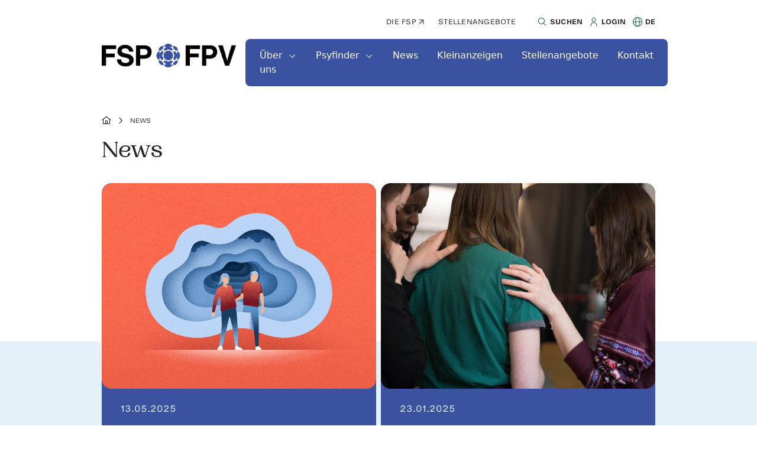

--- FILE ---
content_type: text/html; charset=utf-8
request_url: https://afp.psychologie.ch/de/news
body_size: 12614
content:
<!doctype html>
<html lang="de" class="h-100">
<head>
    <meta charset="utf-8">
    <meta name="viewport" content="width=device-width, initial-scale=1">

    <title>News - FPV - Freiburger PsychologInnen-Verband</title>
<meta property="og:title" content="News - FPV - Freiburger PsychologInnen-Verband">
<meta property="og:url" content="https://afp.psychologie.ch/de/news">

<meta name="twitter:title" content="News - FPV - Freiburger PsychologInnen-Verband">
<meta name="twitter:url" content="https://afp.psychologie.ch/de/news">
<script type="application/ld+json">{"@context":"https://schema.org","@type":"WebPage"}</script>

    <meta id="csrf-token" name="csrf-token" content="LmCrkowD7gaj3H7BEbQQ2FkwQceyhy8ZyTslJhSA">
            <meta name="robots" content="index,follow" />
    
    
            <link rel="apple-touch-icon" sizes="180x180" href="/favicon/apple-touch-icon.png">
            <link rel="icon" type="image/png" sizes="32x32" href="/favicon/favicon-32x32.png">
            <link rel="icon" type="image/png" sizes="16x16" href="/favicon/favicon-16x16.png">
            <link rel="manifest" href="/favicon/site.webmanifest">
            <meta name="msapplication-TileColor" content="#da532c">
            <meta name="theme-color" content="#ffffff">

    <style>
:root {
--default: #3a529f;
--default-lighter: #e2f2f8;
--default-secondary: #38b6cc;
--header-background: #3a529f;
--header-color-hover: #e2f2f8;
--header-background-mobile: #e2f2f8;
--header-color: #FFFFFF;
--home-news-background: #e2f2f8;
--home-presentation-background: #38b6cc;
--home-presentation-text: #FFFFFF;
--home-psyfinder-background: #e2f2f8;
--home-psyfinder-background-hover: #3a529f;
--home-psyfinder-text: #3a529f;
--home-psyfinder-text-hover: #e2f2f8;
--home-psyfinder-arrow-background: #3a529f;
--home-psyfinder-arrow-background-hover: #3a529f;
--default-page-top-background: #e2f2f8;
--default-page-featured-news-background: #3a529f;
--default-page-featured-news-background-hover: #38b6cc;
--default-page-featured-news-text: #e2f2f8;
--default-page-featured-news-text-hover: #3a529f;
--default-page-news-subscribe-text: #3a529f;
--default-page-news-subscribe-background: #e2f2f8;
--default-page-news-theme-background: #e2f2f8;
--default-page-news-theme-text: #3a529f;
--default-page-news-loupe-background: #3a529f;
--default-page-news-loupe-background-hover: #e2f2f8;
--default-page-news-loupe-text: #e2f2f8;
--default-page-news-loupe-text-hover: #3a529f;
--tag-background: #e2f2f8;
--tag-text: #3a529f;
--psyfinder-map-search-label-text: #e2f2f8;
--psyfinder-map-filters-background: #e2f2f8;
--infobox-theme-1-background: #3a529f;
--infobox-theme-1-text: #e2f2f8;
--infobox-theme-1-text-hover: #e2f2f8;
--infobox-theme-2-background: #e2f2f8;
--infobox-theme-2-text: #3a529f;
--infobox-theme-2-text-hover: #3a529f;
--infobox-theme-3-background: #38b6cc;
--infobox-theme-3-text: #3a529f;
--infobox-theme-3-text-hover: #3a529f;
--quote-theme-1-background: #e2f2f8;
--quote-theme-1-text: #3a529f;
--quote-theme-2-background: #38b6cc;
--quote-theme-2-text: #FFFFFF;
--quote-theme-3-background: #3a529f;
--quote-theme-3-text: #e2f2f8;
--slider-background: #e2f2f8;
--slider-background-hover: #3a529f;
--links-background: #38b6cc;
--links-text: #e2f2f8;
--links-text-hover: #3a529f;
--image-text-background: #3a529f;
--image-text-text: #e2f2f8;
--psyfinder-psyfinder-background: #3a529f;
--psyfinder-psyfinder-text: #FFFFFF;
--psyfinder-psyfinder-button-text: #3a529f;
}
</style>

    <link rel="preload" as="style" href="https://afp.psychologie.ch/build/assets/fonts-ptC3gSXf.css" /><link rel="stylesheet" href="https://afp.psychologie.ch/build/assets/fonts-ptC3gSXf.css" data-navigate-track="reload" />    <link rel="preload" as="style" href="https://afp.psychologie.ch/build/assets/app-4Dgn6rx4.css" /><link rel="stylesheet" href="https://afp.psychologie.ch/build/assets/app-4Dgn6rx4.css" data-navigate-track="reload" />
    
                    <link rel="alternate" hreflang="de" href="https://afp.psychologie.ch/de/news" />                    <link rel="alternate" hreflang="fr" href="https://afp.psychologie.ch/fr/news" />    
    <script>
        window.dataLayer = window.dataLayer || [];
        function gtag(){dataLayer.push(arguments);}
        gtag('consent', 'default', {
            'ad_storage': 'denied',
            'ad_user_data': 'denied',
            'ad_personalization': 'denied',
            'analytics_storage': 'denied'
        });
    </script>

            <script>
            (function(w,d,s,l,i){w[l]=w[l]||[];w[l].push({'gtm.start':
            new Date().getTime(),event:'gtm.js'});var f=d.getElementsByTagName(s)[0],
            j=d.createElement(s),dl=l!='dataLayer'?'&l='+l:'';j.async=true;j.src=
            'https://www.googletagmanager.com/gtm.js?id='+i+dl;f.parentNode.insertBefore(j,f);
            })(window,document,'script','dataLayer','GTM-KCR4S9FC');
        </script>
    
    <script>
        contactPageUrl = 'https://afp.psychologie.ch/de/kontakt'
    </script>

    <!-- Livewire Styles --><style >[wire\:loading][wire\:loading], [wire\:loading\.delay][wire\:loading\.delay], [wire\:loading\.inline-block][wire\:loading\.inline-block], [wire\:loading\.inline][wire\:loading\.inline], [wire\:loading\.block][wire\:loading\.block], [wire\:loading\.flex][wire\:loading\.flex], [wire\:loading\.table][wire\:loading\.table], [wire\:loading\.grid][wire\:loading\.grid], [wire\:loading\.inline-flex][wire\:loading\.inline-flex] {display: none;}[wire\:loading\.delay\.none][wire\:loading\.delay\.none], [wire\:loading\.delay\.shortest][wire\:loading\.delay\.shortest], [wire\:loading\.delay\.shorter][wire\:loading\.delay\.shorter], [wire\:loading\.delay\.short][wire\:loading\.delay\.short], [wire\:loading\.delay\.default][wire\:loading\.delay\.default], [wire\:loading\.delay\.long][wire\:loading\.delay\.long], [wire\:loading\.delay\.longer][wire\:loading\.delay\.longer], [wire\:loading\.delay\.longest][wire\:loading\.delay\.longest] {display: none;}[wire\:offline][wire\:offline] {display: none;}[wire\:dirty]:not(textarea):not(input):not(select) {display: none;}:root {--livewire-progress-bar-color: #2299dd;}[x-cloak] {display: none !important;}[wire\:cloak] {display: none !important;}dialog#livewire-error::backdrop {background-color: rgba(0, 0, 0, .6);}</style>
    <link rel="preload" as="style" href="https://afp.psychologie.ch/build/assets/livewire-sortablejs-7qBhwdtE.css" /><link rel="modulepreload" as="script" href="https://afp.psychologie.ch/build/assets/app-Vu-yCPtn.js" /><link rel="modulepreload" as="script" href="https://afp.psychologie.ch/build/assets/tom-select.complete-_EU14TwD.js" /><link rel="modulepreload" as="script" href="https://afp.psychologie.ch/build/assets/livewire.esm-b4HQuivW.js" /><link rel="modulepreload" as="script" href="https://afp.psychologie.ch/build/assets/livewire-sortablejs-gAcuYxDM.js" /><link rel="stylesheet" href="https://afp.psychologie.ch/build/assets/livewire-sortablejs-7qBhwdtE.css" data-navigate-track="reload" /><script type="module" src="https://afp.psychologie.ch/build/assets/app-Vu-yCPtn.js" data-navigate-track="reload"></script>    <script src="https://hcaptcha.com/1/api.js?render=explicit&onload=loadHcaptcha" async defer></script>

</head>
<body class="antialiased d-flex flex-column h-100">
    <noscript><iframe src="https://www.googletagmanager.com/ns.html?id=GTM-KCR4S9FC"
                      height="0" width="0" style="display:none;visibility:hidden"></iframe></noscript>



<main class="flex-grow-1 ">
    <div class="z-3 position-fixed start-0 end-0 transition-all-300ms d-lg-none" x-data="{
    scrollingTop: false,
    scrollingBottom: false,
    atTop: true,
    scrollPosition: window.pageYOffset,
    mobileOpen: false,
    search_no_result: false,
    selectedMenu: false,
    searchOpen: false,
    searchQuery: '',
    results: {},
    results_count: 0,
    height: 0,
    loadResults(query) {
        this.search_no_result = false;
        axios.post('/api/search-internet', {
            query: query,
            locale: 'de'
        }).then((response) => {
            this.results = response.data.results;
            this.results_count = Object.entries(this.results).length;
            if(this.results.length == 0) {
                this.search_no_result = true;
            }
            if(this.results_count > 5) {
                this.height = 350;
            } else {
                this.height = 0;
            }
        });
    }
}"
     :class="{ 'top-0': atTop || scrollingTop || mobileOpen, 'top--64px': !scrollingTop && !atTop && !mobileOpen }"
     @scroll.window="atTop = (window.pageYOffset < 50) ? true : false; scrollingTop = (window.pageYOffset < scrollPosition) ? true : false; scrollPosition = window.pageYOffset"
     x-transition
>
    <header>
        <div class="ps-16px pe-16px header-background-mobile">
            <div class="row">
                <div class="col-12 d-flex justify-content-between pt-16px pb-16px">
                    <div class="">
                        <a href="https://afp.psychologie.ch/de">
                            <img src="https://afp.psychologie.ch/storage/logo/de-logo.png?v=1713189903" alt="" class="h-32px header-logo">
                        </a>
                    </div>
                    <div class="d-flex align-items-center">
                        <div>
                            <ul class="list-unstyled mb-0 d-flex">
                                <li>
                                    <span class="d-flex p-5px" role="button" x-on:click="searchOpen = !searchOpen;">
                                        <svg xmlns="http://www.w3.org/2000/svg" width="16" height="16" viewBox="0 0 16 16" fill="none">
                                            <path d="M14.5001 13.7931L10.7241 10.017C11.6314 8.9277 12.0839 7.5305 11.9873 6.11608C11.8908 4.70165 11.2526 3.37891 10.2057 2.423C9.15867 1.4671 7.78347 0.951637 6.36612 0.983845C4.94877 1.01605 3.5984 1.59345 2.59593 2.59593C1.59345 3.5984 1.01605 4.94877 0.983845 6.36612C0.951637 7.78347 1.4671 9.15867 2.423 10.2057C3.37891 11.2526 4.70165 11.8908 6.11608 11.9873C7.5305 12.0839 8.9277 11.6314 10.017 10.7241L13.7931 14.5001L14.5001 13.7931ZM2.00012 6.50012C2.00012 5.6101 2.26404 4.74007 2.75851 4.00005C3.25297 3.26003 3.95578 2.68325 4.77804 2.34266C5.60031 2.00207 6.50511 1.91295 7.37802 2.08658C8.25094 2.26022 9.05276 2.6888 9.6821 3.31814C10.3114 3.94747 10.74 4.7493 10.9137 5.62221C11.0873 6.49513 10.9982 7.39993 10.6576 8.22219C10.317 9.04446 9.74021 9.74727 9.00018 10.2417C8.26016 10.7362 7.39013 11.0001 6.50012 11.0001C5.30705 10.9988 4.16323 10.5243 3.3196 9.68064C2.47597 8.83701 2.00144 7.69319 2.00012 6.50012V6.50012Z" fill="#18594C"/>
                                        </svg>
                                    </span>
                                </li>
                                <li class="ms-6px">
                                    <a class="d-flex p-5px" role="button" target="_blank" href="https://www.psychologie.ch/de/extranet/fsp">
                                        <svg xmlns="http://www.w3.org/2000/svg" width="16" height="16" viewBox="0 0 16 16" fill="none">
                                            <path fill-rule="evenodd" clip-rule="evenodd" d="M9.38893 2.42133C8.9778 2.14662 8.49445 2 8 2C7.33696 2 6.70108 2.26339 6.23223 2.73223C5.76339 3.20107 5.5 3.83696 5.5 4.5C5.5 4.99445 5.64662 5.4778 5.92133 5.88893C6.19603 6.30005 6.58648 6.62048 7.04329 6.8097C7.50011 6.99892 8.00277 7.04843 8.48773 6.95196C8.97268 6.8555 9.41814 6.6174 9.76777 6.26777C10.1174 5.91814 10.3555 5.47268 10.452 4.98773C10.5484 4.50277 10.4989 4.00011 10.3097 3.54329C10.1205 3.08648 9.80005 2.69603 9.38893 2.42133ZM6.05551 1.58986C6.63108 1.20527 7.30777 1 8 1C8.92826 1 9.8185 1.36875 10.4749 2.02513C11.1313 2.6815 11.5 3.57174 11.5 4.5C11.5 5.19223 11.2947 5.86892 10.9101 6.4445C10.5256 7.02007 9.97893 7.46867 9.33939 7.73358C8.69985 7.99848 7.99612 8.0678 7.31719 7.93275C6.63825 7.7977 6.01461 7.46436 5.52513 6.97487C5.03564 6.48539 4.7023 5.86175 4.56725 5.18282C4.4322 4.50388 4.50152 3.80015 4.76642 3.16061C5.03133 2.52107 5.47993 1.97444 6.05551 1.58986ZM12 15H13V12.5C13 11.5717 12.6313 10.6815 11.9749 10.0251C11.3185 9.36875 10.4283 9 9.5 9H6.5C5.57174 9 4.6815 9.36875 4.02513 10.0251C3.36875 10.6815 3 11.5717 3 12.5V15H4V12.5C4 11.837 4.26339 11.2011 4.73223 10.7322C5.20107 10.2634 5.83696 10 6.5 10H9.5C9.8283 10 10.1534 10.0647 10.4567 10.1903C10.76 10.3159 11.0356 10.5001 11.2678 10.7322C11.4999 10.9644 11.6841 11.24 11.8097 11.5433C11.9353 11.8466 12 12.1717 12 12.5V15Z" fill="#18594C"/>
                                        </svg>
                                    </a>
                                </li>
                                                                    <li class="ms-6px dropdown">
                                        <div class="d-flex p-5px align-items-center" type="button" data-bs-toggle="dropdown">
                                            <svg xmlns="http://www.w3.org/2000/svg" width="16" height="16" viewBox="0 0 16 16" fill="none">
                                                <g clip-path="url(#clip0_2345_10655)">
                                                    <path d="M8 0C3.59 0 0 3.59 0 8C0 12.41 3.59 16 8 16C12.41 16 16 12.41 16 8C16 3.59 12.41 0 8 0ZM14.97 7.5H11.86C11.79 4.91 11.15 2.69 10.18 1.35C12.82 2.22 14.76 4.62 14.97 7.5ZM8 15C6.7 15 5.25 12.35 5.14 8.5H10.87C10.75 12.35 9.31 15 8.01 15H8ZM5.14 7.5C5.26 3.65 6.7 1 8 1C9.3 1 10.75 3.65 10.86 7.5H5.13H5.14ZM5.82 1.35C4.85 2.69 4.22 4.91 4.14 7.5H1.03C1.23 4.62 3.18 2.22 5.82 1.35ZM1.03 8.5H4.14C4.21 11.09 4.85 13.31 5.82 14.65C3.18 13.78 1.24 11.38 1.03 8.5ZM10.19 14.65C11.16 13.31 11.79 11.09 11.87 8.5H14.98C14.78 11.38 12.83 13.78 10.19 14.65Z" fill="#18594C"/>
                                                </g>
                                                <defs>
                                                    <clipPath id="clip0_2345_10655">
                                                        <rect width="16" height="16" fill="white"/>
                                                    </clipPath>
                                                </defs>
                                            </svg>
                                        </div>
                                        <ul class="dropdown-menu w-auto br-8px">
                                                                                                                                                                                                <li>
                                                        <a class="dropdown-item" href="https://afp.psychologie.ch/de/news">DE</a>
                                                    </li>
                                                                                                                                                                                                                                                <li>
                                                        <a class="dropdown-item" href="https://afp.psychologie.ch/fr/news">FR</a>
                                                    </li>
                                                                                                                                    </ul>
                                    </li>
                                                            </ul>
                        </div>
                        <div>
                            <span class="header-background p-4px d-flex br-50 ms-24px" role="button" @click="mobileOpen = !mobileOpen">
                                <svg x-show="mobileOpen" x-cloak xmlns="http://www.w3.org/2000/svg" width="24" height="24" viewBox="0 0 24 24" fill="none">
                                    <path d="M18 7.05L16.95 6L12 10.95L7.05 6L6 7.05L10.95 12L6 16.95L7.05 18L12 13.05L16.95 18L18 16.95L13.05 12L18 7.05Z" class="header-background-mobile-svg"/>
                                </svg>
                                <svg x-show="!mobileOpen" xmlns="http://www.w3.org/2000/svg" width="24" height="24" x="0px" y="0px" viewBox="0 0 24 24" style="enable-background:new 0 0 24 24;" xml:space="preserve">
	                                <path fill-rule="evenodd" clip-rule="evenodd" d="M6,7h12v1H6V7z M6,16h12v1H6V16z M18,10H6v1h12V10z M6,13h12v1H6V13z" class="header-background-mobile-svg"/>
                                </svg>
                            </span>
                        </div>
                    </div>
                </div>
            </div>
        </div>
        <div x-show="mobileOpen" x-cloak class="ms-16px mt-16px me-16px header-background  pt-16px pb-16px ps-16px pe-16px br-8px body-5">
            <nav>
                <ul class="list-unstyled mb-32px">
                                            <li>
                            <div class="d-flex justify-content-between pt-8px pb-8px" role="button">
                                                                    <a href="https://afp.psychologie.ch/de/ueber-uns" class="d-flex body-4 text-decoration-none border-0 header-text">Über uns</a>
                                                                                                    <span @click="selectedMenu = (selectedMenu === 1) ? false : 1">
                                        <svg x-bind:class="selectedMenu == 1 ? 'rotate-180' : ''" xmlns="http://www.w3.org/2000/svg" width="16" height="16" viewBox="0 0 16 16" fill="none">
                                            <path d="M8 11L3 6.00005L3.7 5.30005L8 9.60005L12.3 5.30005L13 6.00005L8 11Z" fill="#FFFFFF"/>
                                        </svg>
                                    </span>
                                                            </div>
                                                            <ul class="list-unstyled mb-0 menu-children" x-cloak x-show="selectedMenu == 1">
                                                                                                                        <li class="menu-child">
                                                <a href="https://afp.psychologie.ch/de/mitglied-werden" class="d-flex justify-content-between align-items-center menu-link br-24px ps-24px pe-8px pt-8px pb-8px">
                                                <span>
                                                    Mitglied werden
                                                </span>
                                                    <span class="p-8px d-flex">
                                                    <svg xmlns="http://www.w3.org/2000/svg" width="16" height="16" viewBox="0 0 16 16" fill="none">
                                                        <path d="M9 3L8.285 3.6965L12.075 7.5H2V8.5H12.075L8.285 12.2865L9 13L14 8L9 3Z" fill="#18594C"/>
                                                    </svg>
                                                </span>
                                                </a>
                                            </li>
                                                                                                            </ul>
                                                    </li>
                                            <li>
                            <div class="d-flex justify-content-between pt-8px pb-8px" role="button">
                                                                    <a href="https://afp.psychologie.ch/de/psyfinder" class="d-flex body-4 text-decoration-none border-0 header-text">Psyfinder</a>
                                                                                                    <span @click="selectedMenu = (selectedMenu === 2) ? false : 2">
                                        <svg x-bind:class="selectedMenu == 2 ? 'rotate-180' : ''" xmlns="http://www.w3.org/2000/svg" width="16" height="16" viewBox="0 0 16 16" fill="none">
                                            <path d="M8 11L3 6.00005L3.7 5.30005L8 9.60005L12.3 5.30005L13 6.00005L8 11Z" fill="#FFFFFF"/>
                                        </svg>
                                    </span>
                                                            </div>
                                                            <ul class="list-unstyled mb-0 menu-children" x-cloak x-show="selectedMenu == 2">
                                                                                                                        <li class="menu-child">
                                                <a href="https://afp.psychologie.ch/de/psy-auswahlen" class="d-flex justify-content-between align-items-center menu-link br-24px ps-24px pe-8px pt-8px pb-8px">
                                                <span>
                                                    Eine·n Psychologin·en auswählen
                                                </span>
                                                    <span class="p-8px d-flex">
                                                    <svg xmlns="http://www.w3.org/2000/svg" width="16" height="16" viewBox="0 0 16 16" fill="none">
                                                        <path d="M9 3L8.285 3.6965L12.075 7.5H2V8.5H12.075L8.285 12.2865L9 13L14 8L9 3Z" fill="#18594C"/>
                                                    </svg>
                                                </span>
                                                </a>
                                            </li>
                                                                                                                                                                <li class="menu-child">
                                                <a href="https://afp.psychologie.ch/de/kantonale-strukturen" class="d-flex justify-content-between align-items-center menu-link br-24px ps-24px pe-8px pt-8px pb-8px">
                                                <span>
                                                    Kantonale Strukturen
                                                </span>
                                                    <span class="p-8px d-flex">
                                                    <svg xmlns="http://www.w3.org/2000/svg" width="16" height="16" viewBox="0 0 16 16" fill="none">
                                                        <path d="M9 3L8.285 3.6965L12.075 7.5H2V8.5H12.075L8.285 12.2865L9 13L14 8L9 3Z" fill="#18594C"/>
                                                    </svg>
                                                </span>
                                                </a>
                                            </li>
                                                                                                                                                                <li class="menu-child">
                                                <a href="https://afp.psychologie.ch/de/studium-ausbildung" class="d-flex justify-content-between align-items-center menu-link br-24px ps-24px pe-8px pt-8px pb-8px">
                                                <span>
                                                    Studium und Ausbildung
                                                </span>
                                                    <span class="p-8px d-flex">
                                                    <svg xmlns="http://www.w3.org/2000/svg" width="16" height="16" viewBox="0 0 16 16" fill="none">
                                                        <path d="M9 3L8.285 3.6965L12.075 7.5H2V8.5H12.075L8.285 12.2865L9 13L14 8L9 3Z" fill="#18594C"/>
                                                    </svg>
                                                </span>
                                                </a>
                                            </li>
                                                                                                            </ul>
                                                    </li>
                                            <li>
                            <div class="d-flex justify-content-between pt-8px pb-8px" role="button">
                                                                    <a href="https://afp.psychologie.ch/de/news" class="d-flex body-4 text-decoration-none border-0 header-text">News</a>
                                                                                            </div>
                                                    </li>
                                            <li>
                            <div class="d-flex justify-content-between pt-8px pb-8px" role="button">
                                                                    <a href="https://afp.psychologie.ch/de/kleinanzeigen" class="d-flex body-4 text-decoration-none border-0 header-text">Kleinanzeigen</a>
                                                                                            </div>
                                                    </li>
                                            <li>
                            <div class="d-flex justify-content-between pt-8px pb-8px" role="button">
                                                                    <a href="https://afp.psychologie.ch/de/stellenangebote" class="d-flex body-4 text-decoration-none border-0 header-text">Stellenangebote</a>
                                                                                            </div>
                                                    </li>
                                            <li>
                            <div class="d-flex justify-content-between pt-8px pb-8px" role="button">
                                                                    <a href="https://afp.psychologie.ch/de/kontakt" class="d-flex body-4 text-decoration-none border-0 header-text">Kontakt</a>
                                                                                            </div>
                                                    </li>
                                    </ul>
                <hr class="my-0 header-mobile-border">
                <ul class="list-unstyled mb-0">
                    <li>
                        <a href="https://www.psychologie.ch" target="_blank" class="body-5 border-0 d-block header-text text-decoration-none pt-8px pb-8px">Die FSP ↗</a>
                    </li>

                                                                                                <li>
                                <a href="https://afp.psychologie.ch/de/stellenangebote" class="body-5 border-0 d-block header-text text-decoration-none pt-8px pb-8px">Stellenangebote</a>
                            </li>
                                                            </ul>
            </nav>
        </div>
    </header>
    <div x-show="searchOpen" x-cloak @keyup.escape.window="searchOpen = false;">
        <div class="position-fixed top-0 start-0 end-0 bottom-0 z-3 search-overlay d-lg-none" style="background-color:rgba(255,255,255,0.6);">
            <span class="position-absolute top-0 end-0 pe-24px pt-24px ">
                <span role="button" x-on:click="searchOpen = false;" class="d-flex align-items-center justify-content-center border-1px br-green br-50 w-48px h-48px">
                    <svg width="24" height="24" viewBox="0 0 24 24" xmlns="http://www.w3.org/2000/svg">
                        <path fill="none" stroke="#19594b" stroke-linecap="round" stroke-width="2" d="M20 20L4 4m16 0L4 20"/>
                    </svg>
                </span>
            </span>
            <div @click.outside="searchOpen = false" class="ms-auto me-auto search-container bg-default ps-24px pt-24px pe-24px pb-24px br-24px mt-80px mt-md-120px">
                <div>
                    <input type="text" class="search-input" x-trap="searchOpen" x-model="searchQuery" x-on:input.debounce="loadResults(searchQuery);" placeholder="Suchen...">
                </div>
                <div x-show="search_no_result && searchQuery" x-cloak class="search-results-container mt-24px bg-white br-16px ps-16px pt-16px pe-16px pb-16px">
                    <div class="h-100 overflow-auto">
                        <span class="d-block text-decoration-none">
                            <div class="d-flex justify-content-between align-items-center">
                                <div>
                                    <div class="text-green body-lg-4 body-5">Kein Resultat</div>
                                </div>
                            </div>
                        </span>
                    </div>
                </div>
                <div x-show="results_count > 0" x-bind:style="height > 0 && { height: height + 'px' }" class="search-results-container mt-24px bg-white br-16px ps-16px pt-16px pe-16px pb-16px">
                    <div class="h-100 overflow-auto">
                        <template x-for="(result, index) in results">
                            <a :href="result.link" class="d-block text-decoration-none">
                                <div class="d-flex justify-content-between align-items-center">
                                    <div>
                                        <template x-if="result.type == 'news'">
                                            <div class="text-green micro-2">News</div>
                                        </template>
                                        <template x-if="result.type == 'page'">
                                            <div class="text-green micro-2">Seite</div>
                                        </template>
                                        <div x-text="result.title" class="text-green body-lg-4 body-5"></div>
                                        <template x-if="result.type == 'news' && result.publish_at">
                                            <div class="text-green micro-1-5" x-text="result.publish_at"></div>
                                        </template>
                                    </div>
                                    <div>
                                        <svg width="16" height="16" viewBox="0 0 512 512" xmlns="http://www.w3.org/2000/svg">
                                            <path fill="#19594b" d="M326.612 185.391c59.747 59.809 58.927 155.698.36 214.59c-.11.12-.24.25-.36.37l-67.2 67.2c-59.27 59.27-155.699 59.262-214.96 0c-59.27-59.26-59.27-155.7 0-214.96l37.106-37.106c9.84-9.84 26.786-3.3 27.294 10.606c.648 17.722 3.826 35.527 9.69 52.721c1.986 5.822.567 12.262-3.783 16.612l-13.087 13.087c-28.026 28.026-28.905 73.66-1.155 101.96c28.024 28.579 74.086 28.749 102.325.51l67.2-67.19c28.191-28.191 28.073-73.757 0-101.83c-3.701-3.694-7.429-6.564-10.341-8.569a16.037 16.037 0 0 1-6.947-12.606c-.396-10.567 3.348-21.456 11.698-29.806l21.054-21.055c5.521-5.521 14.182-6.199 20.584-1.731a152.482 152.482 0 0 1 20.522 17.197M467.547 44.449c-59.261-59.262-155.69-59.27-214.96 0l-67.2 67.2c-.12.12-.25.25-.36.37c-58.566 58.892-59.387 154.781.36 214.59a152.454 152.454 0 0 0 20.521 17.196c6.402 4.468 15.064 3.789 20.584-1.731l21.054-21.055c8.35-8.35 12.094-19.239 11.698-29.806a16.037 16.037 0 0 0-6.947-12.606c-2.912-2.005-6.64-4.875-10.341-8.569c-28.073-28.073-28.191-73.639 0-101.83l67.2-67.19c28.239-28.239 74.3-28.069 102.325.51c27.75 28.3 26.872 73.934-1.155 101.96l-13.087 13.087c-4.35 4.35-5.769 10.79-3.783 16.612c5.864 17.194 9.042 34.999 9.69 52.721c.509 13.906 17.454 20.446 27.294 10.606l37.106-37.106c59.271-59.259 59.271-155.699.001-214.959"/>
                                        </svg>
                                    </div>
                                </div>
                                <template x-if="index < (results_count - 1)">
                                    <hr>
                                </template>
                            </a>
                        </template>
                    </div>
                </div>
            </div>
        </div>
    </div>
</div>
<div class="h-64px d-lg-none"></div>
    <div style="z-index: 5;" class="t-white d-none position-relative t-white d-lg-block" x-data="{
    selectedMenu: false,
    searchOpen: false,
    searchQuery: '',
    search_no_result: false,
    results: {},
    results_count: 0,
    height: 0,
    loadResults(query) {
        this.search_no_result = false;
        axios.post('/api/search-internet', {
            query: query,
            locale: 'de'
        }).then((response) => {
            this.results = response.data.results;
            this.results_count = Object.entries(this.results).length;
            if(this.results.length == 0) {
                this.search_no_result = true;
            }
            if(this.results_count > 5) {
                this.height = 400;
            } else {
                this.height = 0;
            }
        });
    }
}">
    <header>
        <div class="container pt-24px pb-24px">
            <div class="row micro-1-5 mb-16px">
                <div class="col-12 d-flex justify-content-end align-items-center">
                    <ul class="list-unstyled mb-0 d-flex ">
                        <li>
                            <a href="https://www.psychologie.ch" class="text-uppercase" target="_blank" rel="noopener">Die FSP ↗</a>
                        </li>
                                                    <li class="ms-24px">
                                <a href="https://afp.psychologie.ch/de/stellenangebote" class="text-uppercase header-nav-item">Stellenangebote</a>
                            </li>
                                            </ul>
                    <div class="d-flex align-items-center ms-32px">
                        <div>
                            <ul class="list-unstyled mb-0 d-flex">
                                <li class="d-flex align-items-center" x-on:click="searchOpen = !searchOpen;" role="button">
                                    <span class="d-flex p-5px header-nav-item" role="button">
                                        <svg xmlns="http://www.w3.org/2000/svg" width="16" height="16" viewBox="0 0 16 16" fill="none">
                                            <path d="M14.5001 13.7931L10.7241 10.017C11.6314 8.9277 12.0839 7.5305 11.9873 6.11608C11.8908 4.70165 11.2526 3.37891 10.2057 2.423C9.15867 1.4671 7.78347 0.951637 6.36612 0.983845C4.94877 1.01605 3.5984 1.59345 2.59593 2.59593C1.59345 3.5984 1.01605 4.94877 0.983845 6.36612C0.951637 7.78347 1.4671 9.15867 2.423 10.2057C3.37891 11.2526 4.70165 11.8908 6.11608 11.9873C7.5305 12.0839 8.9277 11.6314 10.017 10.7241L13.7931 14.5001L14.5001 13.7931ZM2.00012 6.50012C2.00012 5.6101 2.26404 4.74007 2.75851 4.00005C3.25297 3.26003 3.95578 2.68325 4.77804 2.34266C5.60031 2.00207 6.50511 1.91295 7.37802 2.08658C8.25094 2.26022 9.05276 2.6888 9.6821 3.31814C10.3114 3.94747 10.74 4.7493 10.9137 5.62221C11.0873 6.49513 10.9982 7.39993 10.6576 8.22219C10.317 9.04446 9.74021 9.74727 9.00018 10.2417C8.26016 10.7362 7.39013 11.0001 6.50012 11.0001C5.30705 10.9988 4.16323 10.5243 3.3196 9.68064C2.47597 8.83701 2.00144 7.69319 2.00012 6.50012V6.50012Z" fill="#18594C"/>
                                        </svg>
                                    </span>
                                    <span class="text-uppercase fw-bold header-nav-item">
                                        Suchen
                                    </span>
                                </li>
                                <li class="ms-6px d-flex align-items-center">
                                    <a class="d-flex align-items-center text-decoration-none" target="_blank" href="https://www.psychologie.ch/de/extranet/fsp">
                                        <span class="d-flex p-5px header-nav-item" role="button">
                                            <svg xmlns="http://www.w3.org/2000/svg" width="16" height="16" viewBox="0 0 16 16" fill="none">
                                                <path fill-rule="evenodd" clip-rule="evenodd" d="M9.38893 2.42133C8.9778 2.14662 8.49445 2 8 2C7.33696 2 6.70108 2.26339 6.23223 2.73223C5.76339 3.20107 5.5 3.83696 5.5 4.5C5.5 4.99445 5.64662 5.4778 5.92133 5.88893C6.19603 6.30005 6.58648 6.62048 7.04329 6.8097C7.50011 6.99892 8.00277 7.04843 8.48773 6.95196C8.97268 6.8555 9.41814 6.6174 9.76777 6.26777C10.1174 5.91814 10.3555 5.47268 10.452 4.98773C10.5484 4.50277 10.4989 4.00011 10.3097 3.54329C10.1205 3.08648 9.80005 2.69603 9.38893 2.42133ZM6.05551 1.58986C6.63108 1.20527 7.30777 1 8 1C8.92826 1 9.8185 1.36875 10.4749 2.02513C11.1313 2.6815 11.5 3.57174 11.5 4.5C11.5 5.19223 11.2947 5.86892 10.9101 6.4445C10.5256 7.02007 9.97893 7.46867 9.33939 7.73358C8.69985 7.99848 7.99612 8.0678 7.31719 7.93275C6.63825 7.7977 6.01461 7.46436 5.52513 6.97487C5.03564 6.48539 4.7023 5.86175 4.56725 5.18282C4.4322 4.50388 4.50152 3.80015 4.76642 3.16061C5.03133 2.52107 5.47993 1.97444 6.05551 1.58986ZM12 15H13V12.5C13 11.5717 12.6313 10.6815 11.9749 10.0251C11.3185 9.36875 10.4283 9 9.5 9H6.5C5.57174 9 4.6815 9.36875 4.02513 10.0251C3.36875 10.6815 3 11.5717 3 12.5V15H4V12.5C4 11.837 4.26339 11.2011 4.73223 10.7322C5.20107 10.2634 5.83696 10 6.5 10H9.5C9.8283 10 10.1534 10.0647 10.4567 10.1903C10.76 10.3159 11.0356 10.5001 11.2678 10.7322C11.4999 10.9644 11.6841 11.24 11.8097 11.5433C11.9353 11.8466 12 12.1717 12 12.5V15Z" fill="#18594C"/>
                                            </svg>
                                        </span>
                                        <span class="text-uppercase fw-bold header-nav-item">
                                            Login
                                        </span>
                                    </a>
                                </li>
                                                                    <li class="ms-6px dropdown">
                                        <div class="d-flex align-items-center" type="button" data-bs-toggle="dropdown">
                                            <span class="d-flex p-5px header-nav-item" role="button">
                                                <svg xmlns="http://www.w3.org/2000/svg" width="16" height="16" viewBox="0 0 16 16" fill="none">
                                                    <g clip-path="url(#clip0_2345_10655)">
                                                        <path d="M8 0C3.59 0 0 3.59 0 8C0 12.41 3.59 16 8 16C12.41 16 16 12.41 16 8C16 3.59 12.41 0 8 0ZM14.97 7.5H11.86C11.79 4.91 11.15 2.69 10.18 1.35C12.82 2.22 14.76 4.62 14.97 7.5ZM8 15C6.7 15 5.25 12.35 5.14 8.5H10.87C10.75 12.35 9.31 15 8.01 15H8ZM5.14 7.5C5.26 3.65 6.7 1 8 1C9.3 1 10.75 3.65 10.86 7.5H5.13H5.14ZM5.82 1.35C4.85 2.69 4.22 4.91 4.14 7.5H1.03C1.23 4.62 3.18 2.22 5.82 1.35ZM1.03 8.5H4.14C4.21 11.09 4.85 13.31 5.82 14.65C3.18 13.78 1.24 11.38 1.03 8.5ZM10.19 14.65C11.16 13.31 11.79 11.09 11.87 8.5H14.98C14.78 11.38 12.83 13.78 10.19 14.65Z" fill="#18594C"/>
                                                    </g>
                                                    <defs>
                                                        <clipPath id="clip0_2345_10655">
                                                            <rect width="16" height="16" fill="white"/>
                                                        </clipPath>
                                                    </defs>
                                                </svg>
                                            </span>
                                            <span class="text-uppercase fw-bold header-nav-item">
                                                de
                                            </span>
                                        </div>
                                        <ul class="dropdown-menu w-auto br-8px">
                                                                                                                                                                                                                                                                                                                                                    <li>
                                                        <a class="dropdown-item" href="https://afp.psychologie.ch/fr/news">FR</a>
                                                    </li>
                                                                                                                                    </ul>
                                    </li>
                                                            </ul>
                        </div>
                    </div>
                </div>
            </div>
            <div class="d-flex justify-content-between position-relative">
                <div class="pt-8px pe-16px brand-logo-container">
                    <a href="https://afp.psychologie.ch/de">
                        <img src="https://afp.psychologie.ch/storage/logo/de-logo.png?v=1713189903" alt="" class="brand-logo">
                    </a>
                </div>
                <div>
                    <nav>
                        <ul class="list-unstyled mb-0 d-flex header-nav-submenu ps-8px pe-8px">
                                                            <li class="ps-16px pe-16px pt-8px pb-8px">
                                    <div class="d-flex justify-content-between pt-8px pb-8px" role="button">
                                                                                    <a href="https://afp.psychologie.ch/de/ueber-uns" class="d-flex border-0 hover-no-underline">Über uns</a>
                                                                                                                            <span @click="selectedMenu = (selectedMenu === 0) ? false : 0">
                                                <svg class="triangle-svg" x-bind:class="selectedMenu === 0 ? 'rotate-180' : ''" xmlns="http://www.w3.org/2000/svg" width="16" height="16" viewBox="0 0 16 16" fill="none">
                                                    <path d="M8 11L3 6.00005L3.7 5.30005L8 9.60005L12.3 5.30005L13 6.00005L8 11Z" fill="#FFFFFF"/>
                                                </svg>
                                            </span>
                                                                            </div>
                                </li>
                                                                    <div x-show="selectedMenu === 0" x-cloak x-transition @click.outside="selectedMenu = false"
                                         class="navigation-desktop z-3 position-absolute header-nav-submenu-children pt-20px pe-24px pb-20px ps-24px br-8px w-50 end-0">
                                        <div class="row">
                                                                                        <div class="col-12" >
                                                <ul class="list-unstyled mb-0 menu-children">
                                                                                                                                                                        <li class="menu-child">
                                                                <a href="https://afp.psychologie.ch/de/mitglied-werden"  class="d-flex justify-content-between align-items-center menu-link br-24px ps-24px pe-8px pt-8px pb-8px">
                                                                    <span>
                                                                        Mitglied werden
                                                                    </span>
                                                                    <span class="p-8px d-flex">
                                                                        <svg xmlns="http://www.w3.org/2000/svg" width="16" height="16" viewBox="0 0 16 16" fill="none">
                                                                            <path d="M9 3L8.285 3.6965L12.075 7.5H2V8.5H12.075L8.285 12.2865L9 13L14 8L9 3Z" fill="#18594C"/>
                                                                        </svg>
                                                                    </span>
                                                                </a>
                                                            </li>
                                                                                                                                                            </ul>
                                            </div>
                                        </div>
                                    </div>
                                                                                            <li class="ps-16px pe-16px pt-8px pb-8px">
                                    <div class="d-flex justify-content-between pt-8px pb-8px" role="button">
                                                                                    <a href="https://afp.psychologie.ch/de/psyfinder" class="d-flex border-0 hover-no-underline">Psyfinder</a>
                                                                                                                            <span @click="selectedMenu = (selectedMenu === 1) ? false : 1">
                                                <svg class="triangle-svg" x-bind:class="selectedMenu === 1 ? 'rotate-180' : ''" xmlns="http://www.w3.org/2000/svg" width="16" height="16" viewBox="0 0 16 16" fill="none">
                                                    <path d="M8 11L3 6.00005L3.7 5.30005L8 9.60005L12.3 5.30005L13 6.00005L8 11Z" fill="#FFFFFF"/>
                                                </svg>
                                            </span>
                                                                            </div>
                                </li>
                                                                    <div x-show="selectedMenu === 1" x-cloak x-transition @click.outside="selectedMenu = false"
                                         class="navigation-desktop z-3 position-absolute header-nav-submenu-children pt-20px pe-24px pb-20px ps-24px br-8px w-50 end-0">
                                        <div class="row">
                                                                                        <div class="col-12" >
                                                <ul class="list-unstyled mb-0 menu-children">
                                                                                                                                                                        <li class="menu-child">
                                                                <a href="https://afp.psychologie.ch/de/psy-auswahlen"  class="d-flex justify-content-between align-items-center menu-link br-24px ps-24px pe-8px pt-8px pb-8px">
                                                                    <span>
                                                                        Eine·n Psychologin·en auswählen
                                                                    </span>
                                                                    <span class="p-8px d-flex">
                                                                        <svg xmlns="http://www.w3.org/2000/svg" width="16" height="16" viewBox="0 0 16 16" fill="none">
                                                                            <path d="M9 3L8.285 3.6965L12.075 7.5H2V8.5H12.075L8.285 12.2865L9 13L14 8L9 3Z" fill="#18594C"/>
                                                                        </svg>
                                                                    </span>
                                                                </a>
                                                            </li>
                                                                                                                                                                                                                                <li class="menu-child">
                                                                <a href="https://afp.psychologie.ch/de/kantonale-strukturen"  class="d-flex justify-content-between align-items-center menu-link br-24px ps-24px pe-8px pt-8px pb-8px">
                                                                    <span>
                                                                        Kantonale Strukturen
                                                                    </span>
                                                                    <span class="p-8px d-flex">
                                                                        <svg xmlns="http://www.w3.org/2000/svg" width="16" height="16" viewBox="0 0 16 16" fill="none">
                                                                            <path d="M9 3L8.285 3.6965L12.075 7.5H2V8.5H12.075L8.285 12.2865L9 13L14 8L9 3Z" fill="#18594C"/>
                                                                        </svg>
                                                                    </span>
                                                                </a>
                                                            </li>
                                                                                                                                                                                                                                <li class="menu-child">
                                                                <a href="https://afp.psychologie.ch/de/studium-ausbildung"  class="d-flex justify-content-between align-items-center menu-link br-24px ps-24px pe-8px pt-8px pb-8px">
                                                                    <span>
                                                                        Studium und Ausbildung
                                                                    </span>
                                                                    <span class="p-8px d-flex">
                                                                        <svg xmlns="http://www.w3.org/2000/svg" width="16" height="16" viewBox="0 0 16 16" fill="none">
                                                                            <path d="M9 3L8.285 3.6965L12.075 7.5H2V8.5H12.075L8.285 12.2865L9 13L14 8L9 3Z" fill="#18594C"/>
                                                                        </svg>
                                                                    </span>
                                                                </a>
                                                            </li>
                                                                                                                                                            </ul>
                                            </div>
                                        </div>
                                    </div>
                                                                                            <li class="ps-16px pe-16px pt-8px pb-8px">
                                    <div class="d-flex justify-content-between pt-8px pb-8px" role="button">
                                                                                    <a href="https://afp.psychologie.ch/de/news" class="d-flex border-0 hover-no-underline">News</a>
                                                                                                                    </div>
                                </li>
                                                                                            <li class="ps-16px pe-16px pt-8px pb-8px">
                                    <div class="d-flex justify-content-between pt-8px pb-8px" role="button">
                                                                                    <a href="https://afp.psychologie.ch/de/kleinanzeigen" class="d-flex border-0 hover-no-underline">Kleinanzeigen</a>
                                                                                                                    </div>
                                </li>
                                                                                            <li class="ps-16px pe-16px pt-8px pb-8px">
                                    <div class="d-flex justify-content-between pt-8px pb-8px" role="button">
                                                                                    <a href="https://afp.psychologie.ch/de/stellenangebote" class="d-flex border-0 hover-no-underline">Stellenangebote</a>
                                                                                                                    </div>
                                </li>
                                                                                            <li class="ps-16px pe-16px pt-8px pb-8px">
                                    <div class="d-flex justify-content-between pt-8px pb-8px" role="button">
                                                                                    <a href="https://afp.psychologie.ch/de/kontakt" class="d-flex border-0 hover-no-underline">Kontakt</a>
                                                                                                                    </div>
                                </li>
                                                                                    </ul>
                    </nav>
                </div>
            </div>
        </div>
    </header>
    <div x-show="searchOpen" x-cloak @keyup.escape.window="searchOpen = false;">
        <div class="position-fixed top-0 start-0 end-0 bottom-0 z-3 search-overlay d-none d-lg-block" style="background-color:rgba(255,255,255,0.4);">
            <span class="position-absolute top-0 end-0 pe-24px pt-24px ">
                <span role="button" x-on:click="searchOpen = false;" class="d-flex align-items-center justify-content-center border-1px br-green br-50 w-48px h-48px">
                    <svg width="24" height="24" viewBox="0 0 24 24" xmlns="http://www.w3.org/2000/svg">
                        <path fill="none" stroke="#19594b" stroke-linecap="round" stroke-width="2" d="M20 20L4 4m16 0L4 20"/>
                    </svg>
                </span>
            </span>
            <div @click.outside="searchOpen = false" class="ms-auto me-auto search-container bg-default ps-32px pt-32px pe-32px pb-32px br-24px mt-md-120px">
                <div>
                    <input type="text" class="search-input" x-trap="searchOpen" x-model="searchQuery" x-on:input.debounce="loadResults(searchQuery);" placeholder="Suchen...">
                </div>
                <div x-show="search_no_result && searchQuery" x-cloak class="search-results-container mt-24px bg-white br-16px ps-16px pt-16px pe-16px pb-16px">
                    <div class="h-100 overflow-auto">
                        <span class="d-block text-decoration-none">
                            <div class="d-flex justify-content-between align-items-center">
                                <div>
                                    <div class="text-green body-lg-4 body-5">Kein Resultat</div>
                                </div>
                            </div>
                        </span>
                    </div>
                </div>
                <div x-show="results_count > 0" x-bind:style="height > 0 && { height: height + 'px' }" class="search-results-container mt-24px bg-white br-16px ps-16px pt-16px pe-16px pb-16px">
                    <div class="h-100 overflow-auto">
                        <template x-for="(result, index) in results">
                            <a :href="result.link" class="d-block text-decoration-none">
                                <div class="d-flex justify-content-between align-items-center">
                                    <div>
                                        <template x-if="result.type == 'news'">
                                            <div class="text-green micro-2">News</div>
                                        </template>
                                        <template x-if="result.type == 'page'">
                                            <div class="text-green micro-2">Seite</div>
                                        </template>
                                        <div x-text="result.title" class="text-green body-lg-4 body-5"></div>
                                        <template x-if="result.type == 'news' && result.publish_at">
                                            <div class="text-green micro-1-5" x-text="result.publish_at"></div>
                                        </template>
                                    </div>
                                    <div>
                                        <svg width="16" height="16" viewBox="0 0 512 512" xmlns="http://www.w3.org/2000/svg">
                                            <path fill="#19594b" d="M326.612 185.391c59.747 59.809 58.927 155.698.36 214.59c-.11.12-.24.25-.36.37l-67.2 67.2c-59.27 59.27-155.699 59.262-214.96 0c-59.27-59.26-59.27-155.7 0-214.96l37.106-37.106c9.84-9.84 26.786-3.3 27.294 10.606c.648 17.722 3.826 35.527 9.69 52.721c1.986 5.822.567 12.262-3.783 16.612l-13.087 13.087c-28.026 28.026-28.905 73.66-1.155 101.96c28.024 28.579 74.086 28.749 102.325.51l67.2-67.19c28.191-28.191 28.073-73.757 0-101.83c-3.701-3.694-7.429-6.564-10.341-8.569a16.037 16.037 0 0 1-6.947-12.606c-.396-10.567 3.348-21.456 11.698-29.806l21.054-21.055c5.521-5.521 14.182-6.199 20.584-1.731a152.482 152.482 0 0 1 20.522 17.197M467.547 44.449c-59.261-59.262-155.69-59.27-214.96 0l-67.2 67.2c-.12.12-.25.25-.36.37c-58.566 58.892-59.387 154.781.36 214.59a152.454 152.454 0 0 0 20.521 17.196c6.402 4.468 15.064 3.789 20.584-1.731l21.054-21.055c8.35-8.35 12.094-19.239 11.698-29.806a16.037 16.037 0 0 0-6.947-12.606c-2.912-2.005-6.64-4.875-10.341-8.569c-28.073-28.073-28.191-73.639 0-101.83l67.2-67.19c28.239-28.239 74.3-28.069 102.325.51c27.75 28.3 26.872 73.934-1.155 101.96l-13.087 13.087c-4.35 4.35-5.769 10.79-3.783 16.612c5.864 17.194 9.042 34.999 9.69 52.721c.509 13.906 17.454 20.446 27.294 10.606l37.106-37.106c59.271-59.259 59.271-155.699.001-214.959"/>
                                        </svg>
                                    </div>
                                </div>
                                <template x-if="index < (results_count - 1)">
                                    <hr>
                                </template>
                            </a>
                        </template>
                    </div>
                </div>
            </div>
        </div>
    </div>
    </div>
    <div>
    <div>
        <div>
            <div class="container pt-16px">
                <div class="row">
                    <div class="col-12">
                        <div class="mb-8px">
                            <nav class="breadcrumb">
                                <ul class="list-unstyled mb-0 d-flex align-items-center">
                                    <li class="d-flex align-items-center">
                                        <a href="https://afp.psychologie.ch/de" class="d-flex breadcrumb-home">
                                            <svg xmlns="http://www.w3.org/2000/svg" width="16" height="16" viewBox="0 0 16 16" fill="none">
                                                <path d="M8.30615 1.10687C8.2174 1.03762 8.10805 1 7.99547 1C7.8829 1 7.77355 1.03762 7.6848 1.10687L0.5 6.70967L1.12135 7.49552L2 6.81042V13C2.00054 13.265 2.10607 13.5191 2.29349 13.7065C2.48091 13.8939 2.73495 13.9994 3 14H13C13.2651 13.9995 13.5191 13.894 13.7066 13.7065C13.894 13.5191 13.9995 13.265 14 13V6.81497L14.8786 7.49997L15.5 6.71407L8.30615 1.10687ZM9 13H7V8.99997H9V13ZM10 13V8.99997C9.9997 8.73485 9.89424 8.48067 9.70677 8.2932C9.5193 8.10573 9.26512 8.00027 9 7.99997H7C6.73486 8.00023 6.48066 8.10568 6.29319 8.29315C6.10571 8.48063 6.00026 8.73483 6 8.99997V13H3V6.03072L8 2.13572L13 6.03597V13H10Z" fill="black"/>
                                            </svg>
                                        </a>
                                    </li>
                                    <li class="d-flex align-items-center">
                                        <a href="#" class="micro-1 text-uppercase d-flex pe-8px ps-8px pt-8px pb-8px">News</a>
                                    </li>
                                </ul>
                            </nav>
                        </div>
                        <h1 class="headline-6 headline-md-4 headline-xl-2 mb-0">News</h1>
                    </div>
                </div>
            </div>
        </div>
    </div>
    <div class="all-news-page position-relative" >
                    <section class="first-two-news pb-48px pt-32px">
                <div class="container">
                    <div class="row">
                                                    <div class="col-12 col-md-6 mb-32px mb-md-0">
                                <div class="overflow-hidden br-16px bg-white">
                                    <a class="news-block d-block overflow-hidden br-16px" href="https://afp.psychologie.ch/de/news/psydata-die-fsp-braucht-sie">
                                        <div class="ratio ratio-4x3">
                                            <img src="https://afp.psychologie.ch//storage/images/515/conversions/17_psycho-onkologie_1980x1320_sRGB-4x3.jpg" alt="" class="br-16px">
                                        </div>
                                        <div class="pt-24px pb-24px ps-32px pe-32px">
                                            <div class="micro-3 mb-16px">13.05.2025</div>
                                            <h3 class="headline-5">
                                                Psydata: Die FSP braucht Sie!
                                            </h3>
                                        </div>
                                    </a>
                                </div>
                            </div>
                                                    <div class="col-12 col-md-6 mb-32px mb-md-0">
                                <div class="overflow-hidden br-16px bg-white">
                                    <a class="news-block d-block overflow-hidden br-16px" href="https://afp.psychologie.ch/de/news/ohg-espas-gespraechsgruppe">
                                        <div class="ratio ratio-4x3">
                                            <img src="https://afp.psychologie.ch//storage/images/392/conversions/rosie-sun-rTwhmFSoXC8-unsplash-4x3.jpg" alt="" class="br-16px">
                                        </div>
                                        <div class="pt-24px pb-24px ps-32px pe-32px">
                                            <div class="micro-3 mb-16px">23.01.2025</div>
                                            <h3 class="headline-5">
                                                LAVI und ESPAS - Gesprächsgruppe
                                            </h3>
                                        </div>
                                    </a>
                                </div>
                            </div>
                                            </div>
                </div>
            </section>
                <a id="news-top" class="anchor"></a>
        <div wire:snapshot="{&quot;data&quot;:{&quot;theme&quot;:null,&quot;query&quot;:&quot;&quot;,&quot;amount&quot;:11,&quot;subscribeOpen&quot;:false,&quot;subscribeTheme&quot;:&quot;all&quot;,&quot;subscribeEmail&quot;:&quot;&quot;,&quot;subscribedResult&quot;:false},&quot;memo&quot;:{&quot;id&quot;:&quot;OMlRWaaFPzbWqU2EZSwA&quot;,&quot;name&quot;:&quot;front-news-index&quot;,&quot;path&quot;:&quot;de\/news&quot;,&quot;method&quot;:&quot;GET&quot;,&quot;release&quot;:&quot;a-a-a&quot;,&quot;children&quot;:[],&quot;scripts&quot;:[&quot;793934559-0&quot;],&quot;assets&quot;:[],&quot;errors&quot;:[],&quot;locale&quot;:&quot;de&quot;},&quot;checksum&quot;:&quot;bcc716a36dcbb2317206ebac761e4c4bc56b3b02ce111f94dbc31786932925f8&quot;}" wire:effects="{&quot;scripts&quot;:{&quot;793934559-0&quot;:&quot;    &lt;script&gt;\n        $wire.on(&#039;scroll-to-top&#039;, () =&gt; {\n            setTimeout(() =&gt; {\n                window.scrollTo(0,document.getElementById(&#039;news-top&#039;).getBoundingClientRect().top + window.scrollY);\n            }, 200)\n        });\n        $wire.on(&#039;scroll-to-search-box&#039;, () =&gt; {\n            window.scrollTo(0,$refs.searchBox.getBoundingClientRect().top + window.scrollY);\n        });\n    &lt;\/script&gt;\n        &quot;},&quot;url&quot;:{&quot;theme&quot;:{&quot;as&quot;:&quot;theme&quot;,&quot;use&quot;:&quot;replace&quot;,&quot;alwaysShow&quot;:false,&quot;except&quot;:null},&quot;query&quot;:{&quot;as&quot;:&quot;q&quot;,&quot;use&quot;:&quot;replace&quot;,&quot;alwaysShow&quot;:false,&quot;except&quot;:null},&quot;subscribeOpen&quot;:{&quot;as&quot;:&quot;s&quot;,&quot;use&quot;:&quot;replace&quot;,&quot;alwaysShow&quot;:false,&quot;except&quot;:null},&quot;subscribeTheme&quot;:{&quot;as&quot;:&quot;t&quot;,&quot;use&quot;:&quot;replace&quot;,&quot;alwaysShow&quot;:false,&quot;except&quot;:null}}}" wire:id="OMlRWaaFPzbWqU2EZSwA" x-data="{}">
    <div x-show="$wire.subscribeOpen" x-cloak @keyup.escape.window="$wire.subscribeOpen = false;">
        <div class="position-fixed top-0 start-0 end-0 bottom-0 z-3 search-overlay " style="background-color:rgba(255,255,255,0.5);">
            <span class="position-absolute top-0 end-0 pe-24px pt-24px ">
                <span role="button" x-on:click="$wire.subscribeOpen = false;" class="d-flex align-items-center justify-content-center border-1px br-green br-50 w-48px h-48px">
                    <svg width="24" height="24" viewBox="0 0 24 24" xmlns="http://www.w3.org/2000/svg">
                        <path fill="none" stroke="#19594b" stroke-linecap="round" stroke-width="2" d="M20 20L4 4m16 0L4 20"/>
                    </svg>
                </span>
            </span>
            <div @click.outside="$wire.subscribeOpen = false" class="ms-auto me-auto search-container news-subscribe-background ps-32px pt-32px pe-32px pb-32px br-24px mt-80px mt-md-120px">
                <div>
                    <div class="mb-32px body-3 text-green fw-bold">
                        Sich für Benachrichtigungen anmelden
                    </div>
                    <div class="mb-24px">
                        <input type="email" class="form-control" wire:model="subscribeEmail" x-trap="$wire.subscribeOpen" placeholder="Ihre E-Mail-Adresse">
                        <!--[if BLOCK]><![endif]--><!--[if ENDBLOCK]><![endif]-->                    </div>
                    <!--[if BLOCK]><![endif]--><!--[if ENDBLOCK]><![endif]-->                    <button class="button button-outline-primary" wire:click="subscribe()">Abonnieren</button>
                </div>
            </div>
        </div>
    </div>

    <section class="pb-48px pt-48px position-relative">
        <div class="container">
            <div class="news-overlay" wire:loading.delay></div>
            <div class="row">
                <div class="col-12 col-md-6 col-lg-4 mb-24px">
                    <select class="form-select mb-24px news-subscribe-select" wire:model.live="theme">
                        <option selected value="0">Nach Thema filtern</option>
                        <!--[if BLOCK]><![endif]-->                            <option value="6">Anzeige</option>
                                                    <option value="4">Ausbildung</option>
                                                    <option value="9">KVG Dossier</option>
                                                    <option value="12">Psychologie der Gesundheit</option>
                                                    <option value="10">Psychotherapie</option>
                                                    <option value="11">Schulpsychologie</option>
                        <!--[if ENDBLOCK]><![endif]-->                    </select>
                    <div class="news-subscribe-background ps-24px pe-24px pt-24px pb-24px br-16px">
                        <div class="mb-24px body-5 body-lg-4 fw-bold news-subscribe-text">
                            Bleiben Sie dank Benachrichtigungen in Echtzeit über das Neueste informiert.
                        </div>
                        <div>
                            <button x-on:click="$wire.subscribeOpen = true;" type="button" class="button button-outline-primary d-block w-100">
                                <span>Abonnieren</span>
                                <svg xmlns="http://www.w3.org/2000/svg" width="17" height="16" viewBox="0 0 17 16" fill="none">
                                    <path d="M9.5 3L8.785 3.6965L12.575 7.5H2.5V8.5H12.575L8.785 12.2865L9.5 13L14.5 8L9.5 3Z" fill="#18594C"/>
                                </svg>
                            </button>
                        </div>
                    </div>
                </div>
                <!--[if BLOCK]><![endif]-->                    <div class="col-12 col-md-6 col-lg-4 mb-24px">
                        <a class="news-block d-block overflow-hidden br-16px" href="https://afp.psychologie.ch/de/news/veroffentlichen-kleinanzeigen-stellenangebote">
                            <div class="ratio ratio-4x3">
                                <img src="https://afp.psychologie.ch//storage/images/394/conversions/17_psycho-onkologie_1980x1320_sRGB-4x3.jpg" alt="" class="br-16px">
                            </div>
                            <div class="pt-24px pb-24px ps-32px pe-32px">
                                <div class="micro-3 mb-16px">22.01.2025</div>
                                <h3 class="headline-7">
                                    Neue Funktionen - Kleinanzeigen und Stellenangebote
                                </h3>
                            </div>
                        </a>
                    </div>
                    <!--[if BLOCK]><![endif]--><!--[if ENDBLOCK]><![endif]-->                                    <div class="col-12 col-md-6 col-lg-4 mb-24px">
                        <a class="news-block d-block overflow-hidden br-16px" href="https://afp.psychologie.ch/de/news/fnpg-neuer-leiterin">
                            <div class="ratio ratio-4x3">
                                <img src="https://afp.psychologie.ch/img/default-news.jpg" alt="" class="br-16px">
                            </div>
                            <div class="pt-24px pb-24px ps-32px pe-32px">
                                <div class="micro-3 mb-16px">13.11.2024</div>
                                <h3 class="headline-7">
                                    FNPG - Neue Leiterin der neuen Abteilung für Psychologie
                                </h3>
                            </div>
                        </a>
                    </div>
                    <!--[if BLOCK]><![endif]--><!--[if ENDBLOCK]><![endif]-->                                    <div class="col-12 col-md-6 col-lg-4 mb-24px">
                        <a class="news-block d-block overflow-hidden br-16px" href="https://afp.psychologie.ch/de/news/vortrag-4-edlen-wahrheiten-kurztherapie">
                            <div class="ratio ratio-4x3">
                                <img src="https://afp.psychologie.ch//storage/images/206/conversions/becca-tapert-GnY_mW1Q6Xc-unsplash-4x3.jpg" alt="" class="br-16px">
                            </div>
                            <div class="pt-24px pb-24px ps-32px pe-32px">
                                <div class="micro-3 mb-16px">15.08.2024</div>
                                <h3 class="headline-7">
                                    Vortrag „Die vier edlen Wahrheiten der Kurztherapie“
                                </h3>
                            </div>
                        </a>
                    </div>
                    <!--[if BLOCK]><![endif]--><!--[if ENDBLOCK]><![endif]-->                                    <div class="col-12 col-md-6 col-lg-4 mb-24px">
                        <a class="news-block d-block overflow-hidden br-16px" href="https://afp.psychologie.ch/de/news/vortragsreihe-praevention-sexueller-gewalt">
                            <div class="ratio ratio-4x3">
                                <img src="https://afp.psychologie.ch//storage/images/200/conversions/becca-tapert-GnY_mW1Q6Xc-unsplash-4x3.jpg" alt="" class="br-16px">
                            </div>
                            <div class="pt-24px pb-24px ps-32px pe-32px">
                                <div class="micro-3 mb-16px">12.07.2024</div>
                                <h3 class="headline-7">
                                    Vortragsreihe - Prävention von sexueller Gewalt
                                </h3>
                            </div>
                        </a>
                    </div>
                    <!--[if BLOCK]><![endif]--><!--[if ENDBLOCK]><![endif]-->                                    <div class="col-12 col-md-6 col-lg-4 mb-24px">
                        <a class="news-block d-block overflow-hidden br-16px" href="https://afp.psychologie.ch/de/news/adessia-perinatalen-trauer">
                            <div class="ratio ratio-4x3">
                                <img src="https://afp.psychologie.ch//storage/images/155/conversions/rosie-sun-rTwhmFSoXC8-unsplash-4x3.jpg" alt="" class="br-16px">
                            </div>
                            <div class="pt-24px pb-24px ps-32px pe-32px">
                                <div class="micro-3 mb-16px">31.05.2024</div>
                                <h3 class="headline-7">
                                    ADESSIA - Ausbildung zur Begleitung der perinatalen Trauer
                                </h3>
                            </div>
                        </a>
                    </div>
                    <!--[if BLOCK]><![endif]--><!--[if ENDBLOCK]><![endif]-->                                    <div class="col-12 col-md-6 col-lg-4 mb-24px">
                        <a class="news-block d-block overflow-hidden br-16px" href="https://afp.psychologie.ch/de/news/adessia-perinatal-trauerkreis-freiburg">
                            <div class="ratio ratio-4x3">
                                <img src="https://afp.psychologie.ch//storage/images/154/conversions/rosie-sun-rTwhmFSoXC8-unsplash-4x3.jpg" alt="" class="br-16px">
                            </div>
                            <div class="pt-24px pb-24px ps-32px pe-32px">
                                <div class="micro-3 mb-16px">31.05.2024</div>
                                <h3 class="headline-7">
                                    ADESSIA - Perinataler Trauerkreis in Freiburg
                                </h3>
                            </div>
                        </a>
                    </div>
                    <!--[if BLOCK]><![endif]--><!--[if ENDBLOCK]><![endif]-->                                    <div class="col-12 col-md-6 col-lg-4 mb-24px">
                        <a class="news-block d-block overflow-hidden br-16px" href="https://afp.psychologie.ch/de/news/thementag-gesundheitspsychologie-digitalen-zeitalter">
                            <div class="ratio ratio-4x3">
                                <img src="https://afp.psychologie.ch//storage/images/150/conversions/becca-tapert-GnY_mW1Q6Xc-unsplash-4x3.jpg" alt="" class="br-16px">
                            </div>
                            <div class="pt-24px pb-24px ps-32px pe-32px">
                                <div class="micro-3 mb-16px">31.05.2024</div>
                                <h3 class="headline-7">
                                    Thementag - Gesundheitspsychologie im digitalen Zeitalter
                                </h3>
                            </div>
                        </a>
                    </div>
                    <!--[if BLOCK]><![endif]--><!--[if ENDBLOCK]><![endif]-->                                    <div class="col-12 col-md-6 col-lg-4 mb-24px">
                        <a class="news-block d-block overflow-hidden br-16px" href="https://afp.psychologie.ch/de/news/workshop-more-chronische-schmerzen">
                            <div class="ratio ratio-4x3">
                                <img src="https://afp.psychologie.ch//storage/images/149/conversions/becca-tapert-GnY_mW1Q6Xc-unsplash-4x3.jpg" alt="" class="br-16px">
                            </div>
                            <div class="pt-24px pb-24px ps-32px pe-32px">
                                <div class="micro-3 mb-16px">31.05.2024</div>
                                <h3 class="headline-7">
                                    Workshop - MORE-Programm (Mindfulness Oriented Recovery Enhancement) und chronische Schmerzen
                                </h3>
                            </div>
                        </a>
                    </div>
                    <!--[if BLOCK]><![endif]-->                        <!--[if BLOCK]><![endif]-->                            <div class="col-12 mb-24px" x-ref="searchBox">
                                <div class="bg-default-secondary text-white pt-72px pb-72px ps-32px pe-32px br-16px">
                                    <h3 class="headline-4 text-center mb-32px">Suchen Sie nach einem bestimmten Thema?</h3>
                                    <div class="d-flex justify-content-center flex-wrap">
                                        <!--[if BLOCK]><![endif]-->                                            <span x-on:click="window.scrollTo(0,document.getElementById('news-top').getBoundingClientRect().top + window.scrollY)" wire:click="selectTheme(6)" role="button" class="micro-3 d-inline-block mb-8px news-theme-tag-background news-theme-tag-text ps-8px pe-8px pt-8px pb-8px br-8px ms-12px me-12px">Anzeige</span>
                                                                                    <span x-on:click="window.scrollTo(0,document.getElementById('news-top').getBoundingClientRect().top + window.scrollY)" wire:click="selectTheme(4)" role="button" class="micro-3 d-inline-block mb-8px news-theme-tag-background news-theme-tag-text ps-8px pe-8px pt-8px pb-8px br-8px ms-12px me-12px">Ausbildung</span>
                                                                                    <span x-on:click="window.scrollTo(0,document.getElementById('news-top').getBoundingClientRect().top + window.scrollY)" wire:click="selectTheme(9)" role="button" class="micro-3 d-inline-block mb-8px news-theme-tag-background news-theme-tag-text ps-8px pe-8px pt-8px pb-8px br-8px ms-12px me-12px">KVG&nbsp;Dossier</span>
                                                                                    <span x-on:click="window.scrollTo(0,document.getElementById('news-top').getBoundingClientRect().top + window.scrollY)" wire:click="selectTheme(12)" role="button" class="micro-3 d-inline-block mb-8px news-theme-tag-background news-theme-tag-text ps-8px pe-8px pt-8px pb-8px br-8px ms-12px me-12px">Psychologie&nbsp;der&nbsp;Gesundheit</span>
                                                                                    <span x-on:click="window.scrollTo(0,document.getElementById('news-top').getBoundingClientRect().top + window.scrollY)" wire:click="selectTheme(10)" role="button" class="micro-3 d-inline-block mb-8px news-theme-tag-background news-theme-tag-text ps-8px pe-8px pt-8px pb-8px br-8px ms-12px me-12px">Psychotherapie</span>
                                                                                    <span x-on:click="window.scrollTo(0,document.getElementById('news-top').getBoundingClientRect().top + window.scrollY)" wire:click="selectTheme(11)" role="button" class="micro-3 d-inline-block mb-8px news-theme-tag-background news-theme-tag-text ps-8px pe-8px pt-8px pb-8px br-8px ms-12px me-12px">Schulpsychologie</span>
                                        <!--[if ENDBLOCK]><![endif]-->                                    </div>
                                    <div class="row mt-32px">
                                        <div class="col-12 col-md-10 offset-md-1 col-lg-8 offset-md-2">
                                            <form class="d-flex" wire:submit="search">
                                                <input wire:model="query" type="search" placeholder="Suchen" class="news-search flex-grow-1 me-8px">
                                                <button type="submit" class="button button-primary button-xl button-icon-only d-flex align-items-center justify-content-center button-news-loupe">
                                                    <svg xmlns="http://www.w3.org/2000/svg" width="25" height="24" viewBox="0 0 25 24" fill="none">
                                                        <path d="M22.2502 20.6896L16.5861 15.0255C17.9471 13.3915 18.6258 11.2958 18.481 9.17412C18.3362 7.05248 17.3789 5.06836 15.8085 3.63451C14.238 2.20065 12.1752 1.42746 10.0492 1.47577C7.92316 1.52408 5.89761 2.39018 4.39389 3.89389C2.89018 5.39761 2.02408 7.42316 1.97577 9.54918C1.92746 11.6752 2.70065 13.738 4.13451 15.3085C5.56836 16.8789 7.55248 17.8362 9.67412 17.981C11.7958 18.1258 13.8915 17.4471 15.5255 16.0861L21.1896 21.7502L22.2502 20.6896ZM3.50018 9.75018C3.50018 8.41515 3.89606 7.11011 4.63776 6.00008C5.37946 4.89005 6.43366 4.02488 7.66706 3.51399C8.90047 3.0031 10.2577 2.86943 11.567 3.12988C12.8764 3.39033 14.0791 4.0332 15.0231 4.97721C15.9672 5.92121 16.61 7.12395 16.8705 8.43332C17.1309 9.74269 16.9973 11.0999 16.4864 12.3333C15.9755 13.5667 15.1103 14.6209 14.0003 15.3626C12.8902 16.1043 11.5852 16.5002 10.2502 16.5002C8.46058 16.4982 6.74484 15.7864 5.4794 14.521C4.21396 13.2555 3.50216 11.5398 3.50018 9.75018Z" fill="white"/>
                                                    </svg>
                                                </button>
                                            </form>
                                            <!--[if BLOCK]><![endif]--><!--[if ENDBLOCK]><![endif]-->                                        </div>
                                    </div>
                                </div>
                            </div>
                        <!--[if ENDBLOCK]><![endif]-->                    <!--[if ENDBLOCK]><![endif]-->                                    <div class="col-12 col-md-6 col-lg-4 mb-24px">
                        <a class="news-block d-block overflow-hidden br-16px" href="https://afp.psychologie.ch/de/news/neue-webseite">
                            <div class="ratio ratio-4x3">
                                <img src="https://afp.psychologie.ch//storage/images/60/conversions/pexels-rafa-de-803028-4x3.jpg" alt="" class="br-16px">
                            </div>
                            <div class="pt-24px pb-24px ps-32px pe-32px">
                                <div class="micro-3 mb-16px">15.05.2024</div>
                                <h3 class="headline-7">
                                    Die FPV-Website bekommt ein neues Gesicht!
                                </h3>
                            </div>
                        </a>
                    </div>
                    <!--[if BLOCK]><![endif]--><!--[if ENDBLOCK]><![endif]-->                                    <div class="col-12 col-md-6 col-lg-4 mb-24px">
                        <a class="news-block d-block overflow-hidden br-16px" href="https://afp.psychologie.ch/de/news/8eme-colloque-international-tdah">
                            <div class="ratio ratio-4x3">
                                <img src="https://afp.psychologie.ch//storage/images/104/conversions/becca-tapert-GnY_mW1Q6Xc-unsplash-4x3.jpg" alt="" class="br-16px">
                            </div>
                            <div class="pt-24px pb-24px ps-32px pe-32px">
                                <div class="micro-3 mb-16px">02.03.2024</div>
                                <h3 class="headline-7">
                                    8ème Colloque International en Langue Française sur le TDAH
                                </h3>
                            </div>
                        </a>
                    </div>
                    <!--[if BLOCK]><![endif]--><!--[if ENDBLOCK]><![endif]-->                <!--[if ENDBLOCK]><![endif]-->            </div>
        </div>
        <div class="" x-intersect="$wire.loadMore()">
        </div>
        <div class="text-center" wire:loading.block>
            <div wire:loading.delay>
                <span class="loader-1"></span>
            </div>
        </div>
    </section>
        </div>
    </div>
</div>
</main>
    <div>
    <footer class="mt-24px">
        <div class="container">
            <div class="row">
                <div class="col-12 col-md-7 col-xl-6 mb-24px">
                    <div class="mb-16px">
                        <img src="https://afp.psychologie.ch/storage/logo/de-logo.png?v=1713189903" alt="" class="h-32px">
                    </div>
                    <div class="body-6">
                        <ul class="list-unstyled mb-0">
                                                                                                                                                                                                                                                                                                                        
                            
                                                                                        <li>FPV - Freiburger PsychologInnen-Verband</li>
                                                            <li>AFP - Association fribourgeoise des psychologues</li>
                                                    </ul>
                    </div>
                </div>
                <div class="col-12 col-md-5 col-xl-6 body-5">
                    <div class="row">
                        <div class="col-12 mb-16px">
                            <ul class="list-unstyled mb-0 d-flex">
                                                                                                                            </ul>

                        </div>
                        <div class="col-12 col-xl-6 mb-16px">
                                                                                                            </div>
                        <div class="col-12 col-xl-6">
                                                    </div>
                    </div>
                </div>
            </div>
            <hr class="mt-28px mb-0">
            <div class="row body-6 mt-8px mb-md-24px mb-xl-38px">
                <div class="col-12 col-md-6 col-xl-6 order-0 order-xl-1 mb-8px mb-md-0 mb-xl-8px">
                                            © FPV - Freiburger PsychologInnen-Verband
                                    </div>
                <div class="col-12 col-md-6 col-xl-6 order-1 order-xl-0 mb-24px mb-md-0 mb-xl-8px">
                    <ul class="list-unstyled mb-24px mb-md-0 d-flex flex-column flex-sm-row justify-content-md-end justify-content-xl-start">
                                                    <li class="me-32px mb-4px mb-md-0">
                                <a class="text-vert br-green"  target="_blank" rel="noopener"  href="https://www.afp.psychologie.ch/de/datenschutzerklarung-fpv">Datenschutzerklärung</a>
                            </li>
                                                                            <li class="me-32px mb-4px mb-md-0">
                                <a class="text-vert br-green" href="https://afp.psychologie.ch/de/nutzungsbedingungen">Nutzungsbedingungen</a>
                            </li>
                                                                            <li>
                                <a class="text-vert br-green" href="https://afp.psychologie.ch/de/impressum">Impressum</a>
                            </li>
                                            </ul>
                </div>
            </div>
        </div>

    </footer>
</div>



<script data-navigate-once="true">window.livewireScriptConfig = {"csrf":"LmCrkowD7gaj3H7BEbQQ2FkwQceyhy8ZyTslJhSA","uri":"\/livewire\/update","progressBar":"","nonce":""};</script>
<link rel="modulepreload" as="script" href="https://afp.psychologie.ch/build/assets/cookieconsent-init-WtDDEEqJ.js" /><script type="module" src="https://afp.psychologie.ch/build/assets/cookieconsent-init-WtDDEEqJ.js" data-navigate-track="reload"></script></body>
</html>


--- FILE ---
content_type: text/css
request_url: https://afp.psychologie.ch/build/assets/fonts-ptC3gSXf.css
body_size: 208
content:
@font-face{font-family:PP Woodland;font-display:swap;font-weight:400;src:url(/build/assets/pp-woodland-regular-fG2veaX2.ttf) format("truetype");src:url(/build/assets/pp-woodland-regular-ePyDK2gL.otf) format("opentype")}@font-face{font-family:PP Woodland;font-display:swap;font-weight:700;src:url(/build/assets/pp-woodland-bold-keDudBhB.ttf) format("truetype");src:url(/build/assets/pp-woodland-bold-p-mtjTQe.otf) format("opentype")}@font-face{font-family:PP Woodland;font-display:swap;font-weight:300;src:url(/build/assets/pp-woodland-light-PkjVcEBb.ttf) format("truetype");src:url(/build/assets/pp-woodland-light-QF9fxKdd.otf) format("opentype")}@font-face{font-family:Helvetica Now Display;font-display:swap;font-weight:400;src:url(/build/assets/helvetica-now-display-regular-YT-FUAfl.otf) format("opentype")}@font-face{font-family:Helvetica Now Display;font-display:swap;font-weight:700;src:url(/build/assets/helvetica-now-display-bold-rce_jdZn.otf) format("opentype")}@font-face{font-family:Helvetica Now Display;font-display:swap;font-weight:300;src:url(/build/assets/helvetica-now-display-light-ap7QSJbP.otf) format("opentype")}@font-face{font-family:Helvetica Now Micro;font-display:swap;font-weight:400;src:url(/build/assets/helvetica-now-micro-regular-BFtACxSC.otf) format("opentype")}@font-face{font-family:Helvetica Now Micro;font-display:swap;font-weight:700;src:url(/build/assets/helvetica-now-micro-bold-pmexDDnO.otf) format("opentype")}@font-face{font-family:Helvetica Now Micro;font-display:swap;font-weight:300;src:url(/build/assets/helvetica-now-micro-light-iZwQc09U.otf) format("opentype")}


--- FILE ---
content_type: text/css
request_url: https://afp.psychologie.ch/build/assets/app-4Dgn6rx4.css
body_size: 35657
content:
@charset "UTF-8";.ps{overflow:hidden!important;overflow-anchor:none;-ms-overflow-style:none;touch-action:auto;-ms-touch-action:auto}.ps__rail-x{display:none;opacity:0;transition:background-color .2s linear,opacity .2s linear;-webkit-transition:background-color .2s linear,opacity .2s linear;height:15px;bottom:0;position:absolute}.ps__rail-y{display:none;opacity:0;transition:background-color .2s linear,opacity .2s linear;-webkit-transition:background-color .2s linear,opacity .2s linear;width:15px;right:0;position:absolute}.ps--active-x>.ps__rail-x,.ps--active-y>.ps__rail-y{display:block;background-color:transparent}.ps:hover>.ps__rail-x,.ps:hover>.ps__rail-y,.ps--focus>.ps__rail-x,.ps--focus>.ps__rail-y,.ps--scrolling-x>.ps__rail-x,.ps--scrolling-y>.ps__rail-y{opacity:.6}.ps .ps__rail-x:hover,.ps .ps__rail-y:hover,.ps .ps__rail-x:focus,.ps .ps__rail-y:focus,.ps .ps__rail-x.ps--clicking,.ps .ps__rail-y.ps--clicking{background-color:#eee;opacity:.9}.ps__thumb-x{background-color:#aaa;border-radius:6px;transition:background-color .2s linear,height .2s ease-in-out;-webkit-transition:background-color .2s linear,height .2s ease-in-out;height:6px;bottom:2px;position:absolute}.ps__thumb-y{background-color:#aaa;border-radius:6px;transition:background-color .2s linear,width .2s ease-in-out;-webkit-transition:background-color .2s linear,width .2s ease-in-out;width:6px;right:2px;position:absolute}.ps__rail-x:hover>.ps__thumb-x,.ps__rail-x:focus>.ps__thumb-x,.ps__rail-x.ps--clicking .ps__thumb-x{background-color:#999;height:11px}.ps__rail-y:hover>.ps__thumb-y,.ps__rail-y:focus>.ps__thumb-y,.ps__rail-y.ps--clicking .ps__thumb-y{background-color:#999;width:11px}@supports (-ms-overflow-style: none){.ps{overflow:auto!important}}@media screen and (-ms-high-contrast: active),(-ms-high-contrast: none){.ps{overflow:auto!important}}#cc-main{background:transparent;color:var(--cc-primary-color);font-family:var(--cc-font-family);font-size:16px;font-weight:400;-webkit-font-smoothing:antialiased;-moz-osx-font-smoothing:grayscale;line-height:1.15;position:relative;text-rendering:optimizeLegibility;-webkit-text-size-adjust:100%;position:fixed;z-index:var(--cc-z-index)}#cc-main :after,#cc-main :before,#cc-main a,#cc-main button,#cc-main div,#cc-main h2,#cc-main input,#cc-main p,#cc-main span{all:unset;box-sizing:border-box}#cc-main .pm__badge,#cc-main button{all:initial;box-sizing:border-box;color:unset;visibility:unset}#cc-main .pm__badge,#cc-main a,#cc-main button,#cc-main input{-webkit-appearance:none;-moz-appearance:none;appearance:none;cursor:pointer;font-family:inherit;font-size:100%;line-height:normal;margin:0;outline:revert;outline-offset:2px;overflow:hidden}#cc-main table,#cc-main tbody,#cc-main td,#cc-main th,#cc-main thead,#cc-main tr{all:revert;color:inherit;font-family:inherit;font-size:inherit;font-weight:inherit}:root{--cc-font-family:-apple-system,BlinkMacSystemFont,"Segoe UI",Roboto,Helvetica,Arial,sans-serif,"Apple Color Emoji","Segoe UI Emoji","Segoe UI Symbol";--cc-modal-border-radius:.5rem;--cc-btn-border-radius:.4rem;--cc-modal-transition-duration:.25s;--cc-link-color:var(--cc-btn-primary-bg);--cc-modal-margin:1rem;--cc-z-index:2147483647;--cc-bg:#fff;--cc-primary-color:#2c2f31;--cc-secondary-color:#5e6266;--cc-btn-primary-bg:#30363c;--cc-btn-primary-color:#fff;--cc-btn-primary-border-color:var(--cc-btn-primary-bg);--cc-btn-primary-hover-bg:#000;--cc-btn-primary-hover-color:#fff;--cc-btn-primary-hover-border-color:var(--cc-btn-primary-hover-bg);--cc-btn-secondary-bg:#eaeff2;--cc-btn-secondary-color:var(--cc-primary-color);--cc-btn-secondary-border-color:var(--cc-btn-secondary-bg);--cc-btn-secondary-hover-bg:#d4dae0;--cc-btn-secondary-hover-color:#000;--cc-btn-secondary-hover-border-color:#d4dae0;--cc-separator-border-color:#f0f4f7;--cc-toggle-on-bg:var(--cc-btn-primary-bg);--cc-toggle-off-bg:#667481;--cc-toggle-on-knob-bg:#fff;--cc-toggle-off-knob-bg:var(--cc-toggle-on-knob-bg);--cc-toggle-enabled-icon-color:var(--cc-bg);--cc-toggle-disabled-icon-color:var(--cc-bg);--cc-toggle-readonly-bg:#d5dee2;--cc-toggle-readonly-knob-bg:#fff;--cc-toggle-readonly-knob-icon-color:var(--cc-toggle-readonly-bg);--cc-section-category-border:var(--cc-cookie-category-block-bg);--cc-cookie-category-block-bg:#f0f4f7;--cc-cookie-category-block-border:#f0f4f7;--cc-cookie-category-block-hover-bg:#e9eff4;--cc-cookie-category-block-hover-border:#e9eff4;--cc-cookie-category-expanded-block-bg:transparent;--cc-cookie-category-expanded-block-hover-bg:#dee4e9;--cc-overlay-bg:rgba(0,0,0,.65);--cc-webkit-scrollbar-bg:var(--cc-section-category-border);--cc-webkit-scrollbar-hover-bg:var(--cc-btn-primary-hover-bg);--cc-footer-bg:var(--cc-btn-secondary-bg);--cc-footer-color:var(--cc-secondary-color);--cc-footer-border-color:#e4eaed;--cc-pm-toggle-border-radius:4em}#cc-main.cc--rtl{direction:rtl}#cc-main .cm__title,#cc-main a,#cc-main b,#cc-main em,#cc-main strong{font-weight:600}#cc-main button>span{pointer-events:none}#cc-main .cc__link,#cc-main a{background-image:linear-gradient(currentColor,currentColor);background-position:0 100%;background-repeat:no-repeat;background-size:0 1px;font-weight:600;position:relative;transition:background-size .25s,color .25s ease}#cc-main .cc__link:hover,#cc-main a:hover{background-size:100% 1px;color:var(--cc-primary-color)}#cc-main .cc__link{color:var(--cc-link-color)}#cc-main .cm__desc,#cc-main .pm__body{overscroll-behavior:auto contain;scrollbar-width:thin}@media screen and (min-width:640px){#cc-main ::-webkit-scrollbar,#cc-main ::-webkit-scrollbar-thumb,#cc-main ::-webkit-scrollbar-track{all:revert}#cc-main ::-webkit-scrollbar-thumb{-webkit-background-clip:padding-box;background-clip:padding-box;background:var(--cc-toggle-readonly-bg);border:.25rem solid var(--cc-bg);border-radius:1rem}#cc-main ::-webkit-scrollbar-thumb:hover{background:var(--cc-toggle-off-bg)}#cc-main ::-webkit-scrollbar{background:transparent;width:12px}}html.disable--interaction.show--consent,html.disable--interaction.show--consent body{height:auto!important;overflow:hidden!important}@media (prefers-reduced-motion){#cc-main{--cc-modal-transition-duration:0s}}.cc--darkmode{--cc-bg:#161a1c;--cc-primary-color:#ebf3f6;--cc-secondary-color:#aebbc5;--cc-btn-primary-bg:#c2d0e0;--cc-btn-primary-color:var(--cc-bg);--cc-btn-primary-border-color:var(--cc-btn-primary-bg);--cc-btn-primary-hover-bg:#98a7b6;--cc-btn-primary-hover-color:#000;--cc-btn-primary-hover-border-color:var(--cc-btn-primary-hover-bg);--cc-btn-secondary-bg:#242c31;--cc-btn-secondary-color:var(--cc-primary-color);--cc-btn-secondary-border-color:var(--cc-btn-secondary-bg);--cc-btn-secondary-hover-bg:#353d43;--cc-btn-secondary-hover-color:#fff;--cc-btn-secondary-hover-border-color:var(--cc-btn-secondary-hover-bg);--cc-separator-border-color:#222a30;--cc-toggle-on-bg:var(--cc-btn-primary-bg);--cc-toggle-off-bg:#525f6b;--cc-toggle-on-knob-bg:var(--cc-btn-primary-color);--cc-toggle-off-knob-bg:var(--cc-btn-primary-color);--cc-toggle-enabled-icon-color:var(--cc-btn-primary-color);--cc-toggle-disabled-icon-color:var(--cc-btn-primary-color);--cc-toggle-readonly-bg:#343e45;--cc-toggle-readonly-knob-bg:#5f6b72;--cc-toggle-readonly-knob-icon-color:var(--cc-toggle-readonly-bg);--cc-section-category-border:#1e2428;--cc-cookie-category-block-bg:#1e2428;--cc-cookie-category-block-border:var(--cc-section-category-border);--cc-cookie-category-block-hover-bg:#242c31;--cc-cookie-category-block-hover-border:#232a2f;--cc-cookie-category-expanded-block-bg:transparent;--cc-cookie-category-expanded-block-hover-bg:var(--cc-toggle-readonly-bg);--cc-overlay-bg:rgba(0,0,0,.65);--cc-webkit-scrollbar-bg:var(--cc-section-category-border);--cc-webkit-scrollbar-hover-bg:var(--cc-btn-primary-hover-bg);--cc-footer-bg:#0c0e0f;--cc-footer-color:var(--cc-secondary-color);--cc-footer-border-color:#060809}.cc--darkmode #cc-main{color-scheme:dark}#cc-main .cm{background:var(--cc-bg);border-radius:var(--cc-modal-border-radius);box-shadow:0 .625em 1.875em #0000024d;display:flex;flex-direction:column;max-width:24rem;opacity:0;overflow:hidden;position:fixed;transform:translateY(1.6em);visibility:hidden;z-index:1}#cc-main .cm--top{top:var(--cc-modal-margin)}#cc-main .cm--middle{top:50%;transform:translateY(calc(-50% + 1.6em))}#cc-main .cm--bottom{bottom:var(--cc-modal-margin)}#cc-main .cm--center{left:var(--cc-modal-margin);margin:0 auto;right:var(--cc-modal-margin);width:unset}#cc-main .cm--left{left:var(--cc-modal-margin);margin-right:var(--cc-modal-margin)}#cc-main .cm--right{margin-left:var(--cc-modal-margin);right:var(--cc-modal-margin)}#cc-main .cm__body{display:flex;flex-direction:column;justify-content:space-between;position:relative}#cc-main .cm__btns,#cc-main .cm__links{padding:1rem 1.3rem;width:unset}#cc-main .cm__texts{display:flex;flex:1;flex-direction:column;justify-content:center;padding:1rem 0 0}#cc-main .cm__desc,#cc-main .cm__title{padding:0 1.3rem}#cc-main .cm__title{font-size:1.05em}#cc-main .cm__title+.cm__desc{margin-top:1.1em}#cc-main .cm__desc{color:var(--cc-secondary-color);font-size:.9em;line-height:1.5;max-height:40vh;overflow-x:visible;overflow-y:auto;padding-bottom:1em}#cc-main .cm__btns{border-top:1px solid var(--cc-separator-border-color);display:flex;flex-direction:column;justify-content:center}#cc-main .cm__btn-group{display:grid;grid-auto-columns:minmax(0,1fr)}#cc-main .cm__btn+.cm__btn,#cc-main .cm__btn-group+.cm__btn-group{margin-top:.375rem}#cc-main .cm--flip .cm__btn+.cm__btn,#cc-main .cm--flip .cm__btn-group+.cm__btn-group{margin-bottom:.375rem;margin-top:0}#cc-main .cm--inline .cm__btn+.cm__btn{margin-left:.375rem;margin-top:0}#cc-main .cm--inline.cm--flip .cm__btn+.cm__btn{margin-bottom:0;margin-left:0;margin-right:.375rem}#cc-main .cm--inline.cm--flip .cm__btn-group+.cm__btn-group{margin-bottom:.375rem;margin-right:0}#cc-main .cm--wide .cm__btn+.cm__btn,#cc-main .cm--wide .cm__btn-group+.cm__btn-group{margin-left:.375rem;margin-top:0}#cc-main .cm--wide.cm--flip .cm__btn+.cm__btn,#cc-main .cm--wide.cm--flip .cm__btn-group+.cm__btn-group{margin-bottom:0;margin-right:.375rem}#cc-main .cm--bar:not(.cm--inline) .cm__btn-group--uneven,#cc-main .cm--wide .cm__btn-group--uneven{display:flex;flex:1;justify-content:space-between}#cc-main .cm--bar:not(.cm--inline).cm--flip .cm__btn-group--uneven,#cc-main .cm--wide.cm--flip .cm__btn-group--uneven{flex-direction:row-reverse}#cc-main .cm__btn{background:var(--cc-btn-primary-bg);border:1px solid var(--cc-btn-primary-border-color);border-radius:var(--cc-btn-border-radius);color:var(--cc-btn-primary-color);font-size:.82em;font-weight:600;min-height:42px;padding:.5em 1em;text-align:center}#cc-main .cm__btn:hover{background:var(--cc-btn-primary-hover-bg);border-color:var(--cc-btn-primary-hover-border-color);color:var(--cc-btn-primary-hover-color)}#cc-main .cm__btn--secondary{background:var(--cc-btn-secondary-bg);border-color:var(--cc-btn-secondary-border-color);color:var(--cc-btn-secondary-color)}#cc-main .cm__btn--secondary:hover{background:var(--cc-btn-secondary-hover-bg);border-color:var(--cc-btn-secondary-hover-border-color);color:var(--cc-btn-secondary-hover-color)}#cc-main .cm__btn--close{border-radius:0;border-bottom-left-radius:var(--cc-btn-border-radius);border-right:none;border-top:none;display:none;font-size:1em;height:42px;min-width:auto!important;overflow:hidden;padding:0!important;position:absolute;right:0;top:0;width:42px}#cc-main .cm__btn--close svg{stroke:var(--cc-btn-primary-color);transform:scale(.5);transition:stroke .15s ease}#cc-main .cm__btn--close:hover svg{stroke:var(--cc-btn-primary-hover-color)}#cc-main .cm__btn--close.cm__btn--secondary svg{stroke:var(--cc-btn-secondary-color)}#cc-main .cm__btn--close.cm__btn--secondary:hover svg{stroke:var(--cc-btn-secondary-hover-color)}#cc-main .cm__btn--close+.cm__texts .cm__title{padding-right:3rem}#cc-main .cm--inline .cm__btn-group{grid-auto-flow:column}#cc-main .cm__footer{background:var(--cc-footer-bg);border-top:1px solid var(--cc-footer-border-color);color:var(--cc-footer-color);padding:.4em 0 .5em}#cc-main .cm__links{display:flex;flex-direction:row;padding-bottom:0;padding-top:0}#cc-main .cm__link-group{display:flex;flex-direction:row;font-size:.8em;width:100%}#cc-main .cm__link-group>*+*{margin-left:1.3rem}#cc-main .cm--flip .cm__btn:last-child{grid-row:1}#cc-main .cm--inline.cm--flip .cm__btn:last-child{grid-column:1}#cc-main .cm--box .cm__btn--close{display:block}#cc-main .cm--box.cm--flip .cm__btns{flex-direction:column-reverse}#cc-main .cm--box.cm--wide{max-width:36em}#cc-main .cm--box.cm--wide .cm__btns{flex-direction:row;justify-content:space-between}#cc-main .cm--box.cm--wide .cm__btn-group{grid-auto-flow:column}#cc-main .cm--box.cm--wide .cm__btn{min-width:120px;padding-left:1.8em;padding-right:1.8em}#cc-main .cm--box.cm--wide.cm--flip .cm__btns{flex-direction:row-reverse}#cc-main .cm--box.cm--wide.cm--flip .cm__btn:last-child{grid-column:1}#cc-main .cm--cloud{max-width:54em;width:unset}#cc-main .cm--cloud .cm__body{flex-direction:row}#cc-main .cm--cloud .cm__texts{flex:1}#cc-main .cm--cloud .cm__desc{max-height:9.4em}#cc-main .cm--cloud .cm__btns{border-left:1px solid var(--cc-separator-border-color);border-top:none;max-width:23em}#cc-main .cm--cloud .cm__btn-group{flex-direction:column}#cc-main .cm--cloud .cm__btn{min-width:19em}#cc-main .cm--cloud.cm--flip .cm__btn-group,#cc-main .cm--cloud.cm--flip .cm__btns{flex-direction:column-reverse}#cc-main .cm--cloud.cm--inline .cm__btn-group{flex-direction:row}#cc-main .cm--cloud.cm--inline .cm__btn{min-width:10em}#cc-main .cm--cloud.cm--inline.cm--flip .cm__btn-group{flex-direction:row-reverse}#cc-main .cm--bar{border-radius:0;left:0;margin:0;max-width:unset;opacity:1;right:0;transform:translateY(0);width:100vw;--cc-modal-transition-duration:.35s}#cc-main .cm--bar.cm--top{top:0;transform:translateY(-100%)}#cc-main .cm--bar.cm--bottom{bottom:0;transform:translateY(100%)}#cc-main .cm--bar .cm__body,#cc-main .cm--bar .cm__links{margin:0 auto;max-width:55em;width:100%}#cc-main .cm--bar .cm__body{padding:.5em 0 .9em}#cc-main .cm--bar .cm__btns{border-top:none;flex-direction:row;justify-content:space-between}#cc-main .cm--bar .cm__btn-group{grid-auto-flow:column}#cc-main .cm--bar:not(.cm--inline) .cm__btn+.cm__btn,#cc-main .cm--bar:not(.cm--inline) .cm__btn-group+.cm__btn-group{margin-left:.375rem;margin-top:0}#cc-main .cm--bar .cm__btn{min-width:120px;padding-left:2em;padding-right:2em}#cc-main .cm--bar.cm--flip:not(.cm--inline) .cm__btn+.cm__btn,#cc-main .cm--bar.cm--flip:not(.cm--inline) .cm__btn-group+.cm__btn-group{margin-bottom:0;margin-left:0;margin-right:.375rem}#cc-main .cm--bar.cm--flip .cm__btns{flex-direction:row-reverse}#cc-main .cm--bar.cm--flip .cm__btn:last-child{grid-column:1}#cc-main .cm--bar.cm--inline .cm__body,#cc-main .cm--bar.cm--inline .cm__links{max-width:74em}#cc-main .cm--bar.cm--inline .cm__body{flex-direction:row;padding:0}#cc-main .cm--bar.cm--inline .cm__btns{flex-direction:column;justify-content:center;max-width:23em}#cc-main .cm--bar.cm--inline.cm--flip .cm__btns{flex-direction:column-reverse}#cc-main .cc--anim .cm,#cc-main .cc--anim.cm-wrapper:before{transition:opacity var(--cc-modal-transition-duration) ease,visibility var(--cc-modal-transition-duration) ease,transform var(--cc-modal-transition-duration) ease}#cc-main .cc--anim .cm__btn,#cc-main .cc--anim .cm__close{transition:background-color .15s ease,border-color .15s ease,color .15s ease}.disable--interaction #cc-main .cm-wrapper:before{background:var(--cc-overlay-bg);bottom:0;content:"";left:0;opacity:0;position:fixed;right:0;top:0;visibility:hidden;z-index:0}.show--consent #cc-main .cc--anim .cm{opacity:1;transform:translateY(0);visibility:visible!important}.show--consent #cc-main .cc--anim .cm--middle{transform:translateY(-50%)}.show--consent #cc-main .cc--anim .cm--bar{transform:translateY(0)}.show--consent #cc-main .cc--anim.cm-wrapper:before{opacity:1;visibility:visible}#cc-main.cc--rtl .cm__btn--close{border-bottom-left-radius:unset;border-bottom-right-radius:var(--cc-btn-border-radius);left:0;right:unset}#cc-main.cc--rtl .cm__btn--close+.cm__texts .cm__title{padding-left:3rem!important;padding-right:1.3rem}#cc-main.cc--rtl .cm--inline .cm__btn+.cm__btn{margin-left:0;margin-right:.375rem}#cc-main.cc--rtl .cm--inline.cm--flip .cm__btn+.cm__btn{margin-left:.375rem;margin-right:0}#cc-main.cc--rtl .cm:not(.cm--inline).cm--bar .cm__btn+.cm__btn,#cc-main.cc--rtl .cm:not(.cm--inline).cm--bar .cm__btn-group+.cm__btn-group,#cc-main.cc--rtl .cm:not(.cm--inline).cm--wide .cm__btn+.cm__btn,#cc-main.cc--rtl .cm:not(.cm--inline).cm--wide .cm__btn-group+.cm__btn-group{margin-left:0;margin-right:.375rem}#cc-main.cc--rtl .cm:not(.cm--inline).cm--bar.cm--flip .cm__btn+.cm__btn,#cc-main.cc--rtl .cm:not(.cm--inline).cm--wide.cm--flip .cm__btn+.cm__btn{margin-left:.375rem;margin-right:0}#cc-main.cc--rtl .cm__link-group>*+*{margin-left:0;margin-right:1.3rem}@media screen and (max-width:640px){#cc-main{--cc-modal-margin:.5em}#cc-main .cm{max-width:none!important;width:auto!important}#cc-main .cm__body{flex-direction:column!important;padding:0!important}#cc-main .cm__btns,#cc-main .cm__desc,#cc-main .cm__links,#cc-main .cm__title{padding-left:1.1rem!important;padding-right:1.1rem!important}#cc-main .cm__btns{border-left:none!important;border-top:1px solid var(--cc-separator-border-color)!important;flex-direction:column!important;max-width:none!important;min-width:auto!important}#cc-main .cm__btn+.cm__btn,#cc-main .cm__btn-group+.cm__btn-group{margin:.375rem 0 0!important}#cc-main .cm--flip .cm__btn+.cm__btn,#cc-main .cm--flip .cm__btn-group+.cm__btn-group{margin-bottom:.375rem!important;margin-top:0!important}#cc-main .cm__btn-group{display:flex!important;flex-direction:column!important;min-width:auto!important}#cc-main .cm__btn{flex:auto!important}#cc-main .cm__link-group{justify-content:center!important}#cc-main .cm--flip .cm__btn-group,#cc-main .cm--flip .cm__btns{flex-direction:column-reverse!important}}#cc-main .pm-wrapper{position:relative;z-index:2}#cc-main .pm{background:var(--cc-bg);border-radius:var(--cc-modal-border-radius);box-shadow:0 .625em 1.875em #0000024d;display:flex;flex-direction:column;opacity:0;overflow:hidden;position:fixed;visibility:hidden;width:100%;width:unset;z-index:1}#cc-main svg{fill:none;width:100%}#cc-main .pm__body,#cc-main .pm__footer,#cc-main .pm__header{padding:1em 1.4em}#cc-main .pm__header{align-items:center;border-bottom:1px solid var(--cc-separator-border-color);display:flex;justify-content:space-between}#cc-main .pm__title{align-items:center;display:flex;flex:1;font-weight:600;margin-right:2em}#cc-main .pm__close-btn{background:var(--cc-btn-secondary-bg);border:1px solid var(--cc-btn-secondary-border-color);border-radius:var(--cc-btn-border-radius);height:40px;position:relative;transition:all .15s ease;width:40px}#cc-main .pm__close-btn span{display:flex;height:100%;width:100%}#cc-main .pm__close-btn svg{stroke:var(--cc-btn-secondary-color);transform:scale(.5);transition:stroke .15s ease}#cc-main .pm__close-btn:hover{background:var(--cc-btn-secondary-hover-bg);border-color:var(--cc-btn-secondary-hover-border-color)}#cc-main .pm__close-btn:hover svg{stroke:var(--cc-btn-secondary-hover-color)}#cc-main .pm__body{flex:1;overflow-y:auto;overflow-y:overlay}#cc-main .pm__section,#cc-main .pm__section--toggle{border-radius:var(--cc-btn-border-radius);display:flex;flex-direction:column;margin-bottom:.5em}#cc-main .pm__section--toggle .pm__section-desc-wrapper{border:1px solid var(--cc-cookie-category-block-border);border-radius:var(--cc-btn-border-radius);border-top:none;border-top-left-radius:0;border-top-right-radius:0;display:none;margin-top:0!important;overflow:hidden}#cc-main .pm__section{border:1px solid var(--cc-separator-border-color);padding:1em;transition:background-color .25s ease,border-color .25s ease}#cc-main .pm__section:first-child{border:none;margin-bottom:2em;margin-top:0;padding:0;transition:none}#cc-main .pm__section:not(:first-child):hover{background:var(--cc-cookie-category-block-bg);border-color:var(--cc-cookie-category-block-border)}#cc-main .pm__section-toggles+.pm__section{margin-top:2em}#cc-main .pm__section--toggle{background:var(--cc-cookie-category-block-bg);border-top:none;margin-bottom:.375rem}#cc-main .pm__section--toggle .pm__section-title{align-items:center;background:var(--cc-cookie-category-block-bg);border:1px solid var(--cc-cookie-category-block-border);display:flex;justify-content:space-between;min-height:58px;padding:1.1em 5.4em 1.1em 1.2em;position:relative;transition:background-color .25s ease,border-color .25s ease;width:100%}#cc-main .pm__section--toggle .pm__section-title:hover{background:var(--cc-cookie-category-block-hover-bg);border-color:var(--cc-cookie-category-block-hover-border)}#cc-main .pm__section--toggle .pm__section-desc{margin-top:0;padding:1em}#cc-main .pm__section--toggle.is-expanded{--cc-cookie-category-block-bg:var(--cc-cookie-category-expanded-block-bg);--cc-cookie-category-block-border:var(--cc-cookie-category-expanded-block-hover-bg)}#cc-main .pm__section--toggle.is-expanded .pm__section-title{border-bottom-left-radius:0;border-bottom-right-radius:0}#cc-main .pm__section--toggle.is-expanded .pm__section-arrow svg{transform:scale(.5) rotate(180deg)}#cc-main .pm__section--toggle.is-expanded .pm__section-desc-wrapper{display:flex}#cc-main .pm__section--expandable .pm__section-title{cursor:pointer;padding-left:3.4em}#cc-main .pm__section--expandable .pm__section-arrow{background:var(--cc-toggle-readonly-bg);border-radius:100%;display:flex;height:20px;justify-content:center;left:18px;pointer-events:none;position:absolute;width:20px}#cc-main .pm__section--expandable .pm__section-arrow svg{stroke:var(--cc-btn-secondary-color);transform:scale(.5)}#cc-main .pm__section-title-wrapper{align-items:center;display:flex;position:relative}#cc-main .pm__section-title-wrapper+.pm__section-desc-wrapper{margin-top:.85em}#cc-main .pm__section-title{border-radius:var(--cc-btn-border-radius);font-size:.95em;font-weight:600}#cc-main .pm__badge{align-items:center;background:var(--cc-btn-secondary-bg);border-radius:5em;color:var(--cc-secondary-color);display:flex;flex:none;font-size:.8em;font-weight:600;height:23px;justify-content:center;margin-left:1em;min-width:23px;overflow:hidden;padding:0 .6em 1px;position:relative;text-align:center;white-space:nowrap;width:auto}#cc-main .pm__service-counter{background:var(--cc-btn-primary-bg);color:var(--cc-btn-primary-color);padding:0;width:23px}#cc-main .pm__service-counter[data-counterlabel]{padding:0 .6em 1px;width:auto}#cc-main .section__toggle,#cc-main .section__toggle-wrapper,#cc-main .toggle__icon,#cc-main .toggle__label{border-radius:var(--cc-pm-toggle-border-radius);height:23px;transform:translateZ(0);width:50px}#cc-main .section__toggle-wrapper{cursor:pointer;position:absolute;right:18px;z-index:1}#cc-main .toggle-service{height:19px;position:relative;right:0;width:42px}#cc-main .toggle-service .section__toggle,#cc-main .toggle-service .toggle__icon,#cc-main .toggle-service .toggle__label{height:19px;width:42px}#cc-main .toggle-service .toggle__icon{position:relative}#cc-main .toggle-service .toggle__icon-circle{height:19px;width:19px}#cc-main .toggle-service .section__toggle:checked~.toggle__icon .toggle__icon-circle{transform:translate(23px)}#cc-main .pm__section--toggle:nth-child(2) .section__toggle-wrapper:after{display:none!important}#cc-main .section__toggle{border:0;cursor:pointer;display:block;left:0;margin:0;position:absolute;top:0}#cc-main .section__toggle:disabled{cursor:not-allowed}#cc-main .toggle__icon{background:var(--cc-toggle-off-bg);box-shadow:0 0 0 1px var(--cc-toggle-off-bg);display:flex;flex-direction:row;pointer-events:none;position:absolute;transition:all .25s ease}#cc-main .toggle__icon-circle{background:var(--cc-toggle-off-knob-bg);border:none;border-radius:var(--cc-pm-toggle-border-radius);box-shadow:0 1px 2px #1820035c;display:block;height:23px;left:0;position:absolute;top:0;transition:transform .25s ease,background-color .25s ease;width:23px}#cc-main .toggle__icon-off,#cc-main .toggle__icon-on{height:100%;position:absolute;transition:opacity .15s ease;width:100%}#cc-main .toggle__icon-on{opacity:0;transform:rotate(45deg)}#cc-main .toggle__icon-on svg{stroke:var(--cc-toggle-on-bg);transform:scale(.55) rotate(-45deg)}#cc-main .toggle__icon-off{opacity:1}#cc-main .toggle__icon-off svg{stroke:var(--cc-toggle-off-bg);transform:scale(.55)}#cc-main .section__toggle:checked~.toggle__icon{background:var(--cc-toggle-on-bg);box-shadow:0 0 0 1px var(--cc-toggle-on-bg)}#cc-main .section__toggle:checked~.toggle__icon .toggle__icon-circle{background-color:var(--cc-toggle-on-knob-bg);transform:translate(27px)}#cc-main .section__toggle:checked~.toggle__icon .toggle__icon-on{opacity:1}#cc-main .section__toggle:checked~.toggle__icon .toggle__icon-off{opacity:0}#cc-main .section__toggle:checked:disabled~.toggle__icon{background:var(--cc-toggle-readonly-bg);box-shadow:0 0 0 1px var(--cc-toggle-readonly-bg)}#cc-main .section__toggle:checked:disabled~.toggle__icon .toggle__icon-circle{background:var(--cc-toggle-readonly-knob-bg);box-shadow:none}#cc-main .section__toggle:checked:disabled~.toggle__icon svg{stroke:var(--cc-toggle-readonly-knob-icon-color)}#cc-main .toggle__label{opacity:0;overflow:hidden;pointer-events:none;position:absolute;top:0;z-index:-1}#cc-main .pm__section-desc-wrapper{color:var(--cc-secondary-color);display:flex;flex-direction:column;font-size:.9em}#cc-main .pm__section-desc-wrapper>:not(:last-child){border-bottom:1px solid var(--cc-cookie-category-block-border)}#cc-main .pm__section-services{display:flex;flex-direction:column}#cc-main .pm__service{align-items:center;display:flex;justify-content:space-between;padding:.4em 1.2em;position:relative;transition:background-color .15s ease}#cc-main .pm__service:hover{background-color:var(--cc-cookie-category-block-hover-bg)}#cc-main .pm__service-header{align-items:center;display:flex;margin-right:1em;width:100%}#cc-main .pm__service-icon{border:2px solid;border-radius:100%;height:8px;margin-left:6px;margin-right:20px;margin-top:1px;min-width:8px}#cc-main .pm__service-title{font-size:.95em;width:100%;word-break:break-word}#cc-main .pm__section-desc{line-height:1.5em}#cc-main .pm__section-table{border-collapse:collapse;font-size:.9em;margin:0;overflow:hidden;padding:0;text-align:left;width:100%}#cc-main .pm__table-caption{text-align:left}#cc-main .pm__table-caption,#cc-main .pm__table-head>tr{border-bottom:1px dashed var(--cc-separator-border-color);color:var(--cc-primary-color);font-weight:600}#cc-main .pm__table-tr{transition:background-color .15s ease}#cc-main .pm__table-tr:hover{background:var(--cc-cookie-category-block-hover-bg)}#cc-main .pm__table-caption,#cc-main .pm__table-td,#cc-main .pm__table-th{padding:.625em .625em .625em 1.2em;vertical-align:top}#cc-main .pm__footer{border-top:1px solid var(--cc-separator-border-color);display:flex;justify-content:space-between}#cc-main .pm__btn-group{display:flex}#cc-main .pm__btn+.pm__btn,#cc-main .pm__btn-group+.pm__btn-group{margin-left:.375rem}#cc-main .pm--flip .pm__btn+.pm__btn,#cc-main .pm--flip .pm__btn-group+.pm__btn-group{margin-left:0;margin-right:.375rem}#cc-main .pm__btn{background:var(--cc-btn-primary-bg);border:1px solid var(--cc-btn-primary-border-color);border-radius:var(--cc-btn-border-radius);color:var(--cc-btn-primary-color);flex:auto;font-size:.82em;font-weight:600;min-height:42px;min-width:110px;padding:.5em 1.5em;text-align:center;transition:background-color .15s ease,border-color .15s ease,color .15s ease}#cc-main .pm__btn:hover{background:var(--cc-btn-primary-hover-bg);border-color:var(--cc-btn-primary-hover-border-color);color:var(--cc-btn-primary-hover-color)}#cc-main .pm__btn--secondary{background:var(--cc-btn-secondary-bg);border-color:var(--cc-btn-secondary-border-color);color:var(--cc-btn-secondary-color)}#cc-main .pm__btn--secondary:hover{background:var(--cc-btn-secondary-hover-bg);border-color:var(--cc-btn-secondary-hover-border-color);color:var(--cc-btn-secondary-hover-color)}#cc-main .pm--box{height:calc(100% - 2em);left:var(--cc-modal-margin);margin:0 auto;max-height:37.5em;max-width:43em;right:var(--cc-modal-margin);top:50%;transform:translateY(calc(-50% + 1.6em))}#cc-main .pm--box.pm--flip .pm__btn-group,#cc-main .pm--box.pm--flip .pm__footer{flex-direction:row-reverse}#cc-main .pm--bar{border-radius:0;bottom:0;height:100%;margin:0;max-height:none;max-width:29em;opacity:1;top:0;width:100%;--cc-modal-transition-duration:.35s}#cc-main .pm--bar .pm__section-table,#cc-main .pm--bar .pm__table-body,#cc-main .pm--bar .pm__table-td,#cc-main .pm--bar .pm__table-th,#cc-main .pm--bar .pm__table-tr{display:block}#cc-main .pm--bar .pm__table-head{display:none}#cc-main .pm--bar .pm__table-caption{display:block}#cc-main .pm--bar .pm__table-tr:not(:last-child){border-bottom:1px solid var(--cc-separator-border-color)}#cc-main .pm--bar .pm__table-td{display:flex;justify-content:space-between}#cc-main .pm--bar .pm__table-td:before{color:var(--cc-primary-color);content:attr(data-column);flex:1;font-weight:600;min-width:100px;overflow:hidden;padding-right:2em;text-overflow:ellipsis}#cc-main .pm--bar .pm__table-td>div{flex:3}#cc-main .pm--bar:not(.pm--wide) .pm__body,#cc-main .pm--bar:not(.pm--wide) .pm__footer,#cc-main .pm--bar:not(.pm--wide) .pm__header{padding:1em 1.3em}#cc-main .pm--bar:not(.pm--wide) .pm__btn-group,#cc-main .pm--bar:not(.pm--wide) .pm__footer{flex-direction:column}#cc-main .pm--bar:not(.pm--wide) .pm__btn+.pm__btn,#cc-main .pm--bar:not(.pm--wide) .pm__btn-group+.pm__btn-group{margin:.375rem 0 0}#cc-main .pm--bar:not(.pm--wide).pm--flip .pm__btn-group,#cc-main .pm--bar:not(.pm--wide).pm--flip .pm__footer{flex-direction:column-reverse}#cc-main .pm--bar:not(.pm--wide).pm--flip .pm__btn+.pm__btn,#cc-main .pm--bar:not(.pm--wide).pm--flip .pm__btn-group+.pm__btn-group{margin-bottom:.375rem;margin-top:0}#cc-main .pm--bar:not(.pm--wide) .pm__badge{display:none}#cc-main .pm--bar.pm--left{left:0;transform:translate(-100%)}#cc-main .pm--bar.pm--right{right:0;transform:translate(100%)}#cc-main .pm--bar.pm--wide{max-width:35em}#cc-main .pm--bar.pm--wide .pm__body,#cc-main .pm--bar.pm--wide .pm__footer,#cc-main .pm--bar.pm--wide .pm__header{padding:1em 1.4em}#cc-main .pm--bar.pm--wide.pm--flip .pm__btn-group,#cc-main .pm--bar.pm--wide.pm--flip .pm__footer{flex-direction:row-reverse}#cc-main .pm-overlay{background:var(--cc-overlay-bg);bottom:0;content:"";left:0;opacity:0;position:fixed;right:0;top:0;visibility:hidden;z-index:1}#cc-main .cc--anim .pm,#cc-main .cc--anim .pm-overlay{transition:opacity var(--cc-modal-transition-duration) ease,visibility var(--cc-modal-transition-duration) ease,transform var(--cc-modal-transition-duration) ease}.show--preferences #cc-main .cc--anim .pm{opacity:1;visibility:visible!important}.show--preferences #cc-main .cc--anim .pm--box{transform:translateY(-50%)}.show--preferences #cc-main .cc--anim .pm--bar{transform:translate(0)}.show--preferences #cc-main .cc--anim .pm-overlay{opacity:1;visibility:visible}#cc-main.cc--rtl .pm__service-header{margin-left:1em;margin-right:0}#cc-main.cc--rtl .pm__section-arrow{left:unset;right:18px}#cc-main.cc--rtl .section__toggle-wrapper{left:18px;right:unset;transform-origin:left}#cc-main.cc--rtl .toggle-service{left:0}#cc-main.cc--rtl .pm__service-icon{margin-left:20px;margin-right:5px}#cc-main.cc--rtl .pm__section--toggle .pm__section-title{padding-left:5.4em;padding-right:1.2em}#cc-main.cc--rtl .pm__section--expandable .pm__section-title{padding-right:3.4em}#cc-main.cc--rtl .pm__badge{margin-left:unset;margin-right:1em}#cc-main.cc--rtl .toggle__icon-circle{transform:translate(27px)}#cc-main.cc--rtl .toggle-service .toggle__icon-circle{transform:translate(23px)}#cc-main.cc--rtl .section__toggle:checked~.toggle__icon .toggle__icon-circle{transform:translate(0)}#cc-main.cc--rtl .pm__table-td,#cc-main.cc--rtl .pm__table-th{padding-left:unset;padding-right:1.2em;text-align:right}#cc-main.cc--rtl .pm__table-td{padding-left:unset;padding-right:1.2em}#cc-main.cc--rtl .pm__table-td:before{padding-left:2em;padding-right:unset}#cc-main.cc--rtl .pm__btn+.pm__btn,#cc-main.cc--rtl .pm__btn-group+.pm__btn-group{margin-left:0;margin-right:.375rem}#cc-main.cc--rtl .pm--flip .pm__btn+.pm__btn,#cc-main.cc--rtl .pm--flip .pm__btn-group+.pm__btn-group{margin-left:.375rem;margin-right:0}#cc-main.cc--rtl .pm--flip.pm--bar:not(.pm--wide) .pm__btn+.pm__btn,#cc-main.cc--rtl .pm--flip.pm--bar:not(.pm--wide) .pm__btn-group+.pm__btn-group{margin-left:0}@media screen and (max-width:640px){#cc-main .pm{border-radius:0;bottom:0;height:auto;left:0;max-height:100%;max-width:none!important;right:0;top:0;transform:translateY(1.6em)}#cc-main .pm__body,#cc-main .pm__footer,#cc-main .pm__header{padding:.9em!important}#cc-main .pm__badge{display:none}#cc-main .pm__section-table,#cc-main .pm__table-body,#cc-main .pm__table-caption,#cc-main .pm__table-td,#cc-main .pm__table-th,#cc-main .pm__table-tr{display:block}#cc-main .pm__table-head{display:none}#cc-main .pm__table-tr:not(:last-child){border-bottom:1px solid var(--cc-separator-border-color)}#cc-main .pm__table-td{display:flex;justify-content:space-between}#cc-main .pm__table-td:before{color:var(--cc-primary-color);content:attr(data-column);flex:1;font-weight:600;min-width:100px;overflow:hidden;padding-right:2em;text-overflow:ellipsis}#cc-main .pm__table-td>div{flex:3}#cc-main .pm__btn-group,#cc-main .pm__footer{flex-direction:column!important}#cc-main .pm__btn-group{display:flex!important}#cc-main .pm__btn+.pm__btn,#cc-main .pm__btn-group+.pm__btn-group{margin:.375rem 0 0!important}#cc-main .pm--flip .pm__btn+.pm__btn,#cc-main .pm--flip .pm__btn-group+.pm__btn-group{margin-bottom:.375rem!important;margin-top:0!important}#cc-main .pm--flip .pm__btn-group,#cc-main .pm--flip .pm__footer{flex-direction:column-reverse!important}.show--preferences #cc-main .cc--anim .pm{transform:translateY(0)!important}}.ts-control{border:1px solid #d0d0d0;border-radius:3px;box-shadow:none;box-sizing:border-box;display:flex;flex-wrap:wrap;overflow:hidden;padding:8px;position:relative;width:100%;z-index:1}.ts-wrapper.multi.has-items .ts-control{padding:6px 8px 3px}.full .ts-control{background-color:#fff}.disabled .ts-control,.disabled .ts-control *{cursor:default!important}.focus .ts-control{box-shadow:none}.ts-control>*{display:inline-block;vertical-align:baseline}.ts-wrapper.multi .ts-control>div{background:#f2f2f2;border:0 solid #d0d0d0;color:#303030;cursor:pointer;margin:0 3px 3px 0;padding:2px 6px}.ts-wrapper.multi .ts-control>div.active{background:#e8e8e8;border:0 solid #cacaca;color:#303030}.ts-wrapper.multi.disabled .ts-control>div,.ts-wrapper.multi.disabled .ts-control>div.active{background:#fff;border:0 solid #fff;color:#7d7d7d}.ts-control>input{background:none!important;border:0!important;box-shadow:none!important;display:inline-block!important;flex:1 1 auto;line-height:inherit!important;margin:0!important;max-height:none!important;max-width:100%!important;min-height:0!important;min-width:7rem;padding:0!important;text-indent:0!important;-webkit-user-select:auto!important;-moz-user-select:auto!important;user-select:auto!important}.ts-control>input::-ms-clear{display:none}.ts-control>input:focus{outline:none!important}.has-items .ts-control>input{margin:0 4px!important}.ts-control.rtl{text-align:right}.ts-control.rtl.single .ts-control:after{left:15px;right:auto}.ts-control.rtl .ts-control>input{margin:0 4px 0 -2px!important}.disabled .ts-control{background-color:#fafafa;opacity:.5}.input-hidden .ts-control>input{left:-10000px;opacity:0;position:absolute}.ts-dropdown{background:#fff;border:1px solid #d0d0d0;border-radius:0 0 3px 3px;border-top:0;box-shadow:0 1px 3px #0000001a;box-sizing:border-box;left:0;margin:.25rem 0 0;position:absolute;top:100%;width:100%;z-index:10}.ts-dropdown [data-selectable]{cursor:pointer;overflow:hidden}.ts-dropdown [data-selectable] .highlight{background:#7da8d033;border-radius:1px}.ts-dropdown .create,.ts-dropdown .no-results,.ts-dropdown .optgroup-header,.ts-dropdown .option{padding:5px 8px}.ts-dropdown .option,.ts-dropdown [data-disabled],.ts-dropdown [data-disabled] [data-selectable].option{cursor:inherit;opacity:.5}.ts-dropdown [data-selectable].option{cursor:pointer;opacity:1}.ts-dropdown .optgroup:first-child .optgroup-header{border-top:0}.ts-dropdown .optgroup-header{background:#fff;color:#303030;cursor:default}.ts-dropdown .active{background-color:#f5fafd;color:#495c68}.ts-dropdown .active.create{color:#495c68}.ts-dropdown .create{color:#30303080}.ts-dropdown .spinner{display:inline-block;height:30px;margin:5px 8px;width:30px}.ts-dropdown .spinner:after{animation:lds-dual-ring 1.2s linear infinite;border-color:#d0d0d0 transparent;border-radius:50%;border-style:solid;border-width:5px;content:" ";display:block;height:24px;margin:3px;width:24px}@keyframes lds-dual-ring{0%{transform:rotate(0)}to{transform:rotate(1turn)}}.ts-dropdown-content{max-height:200px;overflow:hidden auto;scroll-behavior:smooth}.ts-wrapper.plugin-drag_drop .ts-dragging{color:transparent!important}.ts-wrapper.plugin-drag_drop .ts-dragging>*{visibility:hidden!important}.plugin-checkbox_options:not(.rtl) .option input{margin-right:.5rem}.plugin-checkbox_options.rtl .option input{margin-left:.5rem}.plugin-clear_button{--ts-pr-clear-button:1em}.plugin-clear_button .clear-button{background:transparent!important;cursor:pointer;margin-right:0!important;opacity:0;position:absolute;right:2px;top:50%;transform:translateY(-50%);transition:opacity .5s}.plugin-clear_button.form-select .clear-button,.plugin-clear_button.single .clear-button{right:max(var(--ts-pr-caret),8px)}.plugin-clear_button.focus.has-items .clear-button,.plugin-clear_button:not(.disabled):hover.has-items .clear-button{opacity:1}.ts-wrapper .dropdown-header{background:color-mix(#fff,#d0d0d0,85%);border-bottom:1px solid #d0d0d0;border-radius:3px 3px 0 0;padding:10px 8px;position:relative}.ts-wrapper .dropdown-header-close{color:#303030;font-size:20px!important;line-height:20px;margin-top:-12px;opacity:.4;position:absolute;right:8px;top:50%}.ts-wrapper .dropdown-header-close:hover{color:#000}.plugin-dropdown_input.focus.dropdown-active .ts-control{border:1px solid #d0d0d0;box-shadow:none}.plugin-dropdown_input .dropdown-input{background:transparent;border:solid #d0d0d0;border-width:0 0 1px;box-shadow:none;display:block;padding:8px;width:100%}.plugin-dropdown_input .items-placeholder{border:0!important;box-shadow:none!important;width:100%}.plugin-dropdown_input.dropdown-active .items-placeholder,.plugin-dropdown_input.has-items .items-placeholder{display:none!important}.ts-wrapper.plugin-input_autogrow.has-items .ts-control>input{min-width:0}.ts-wrapper.plugin-input_autogrow.has-items.focus .ts-control>input{flex:none;min-width:4px}.ts-wrapper.plugin-input_autogrow.has-items.focus .ts-control>input::-moz-placeholder{color:transparent}.ts-wrapper.plugin-input_autogrow.has-items.focus .ts-control>input::placeholder{color:transparent}.ts-dropdown.plugin-optgroup_columns .ts-dropdown-content{display:flex}.ts-dropdown.plugin-optgroup_columns .optgroup{border-right:1px solid #f2f2f2;border-top:0;flex-basis:0;flex-grow:1;min-width:0}.ts-dropdown.plugin-optgroup_columns .optgroup:last-child{border-right:0}.ts-dropdown.plugin-optgroup_columns .optgroup:before{display:none}.ts-dropdown.plugin-optgroup_columns .optgroup-header{border-top:0}.ts-wrapper.plugin-remove_button .item{align-items:center;display:inline-flex}.ts-wrapper.plugin-remove_button .item .remove{border-radius:0 2px 2px 0;box-sizing:border-box;color:inherit;display:inline-block;padding:0 6px;text-decoration:none;vertical-align:middle}.ts-wrapper.plugin-remove_button .item .remove:hover{background:#0000000d}.ts-wrapper.plugin-remove_button.disabled .item .remove:hover{background:none}.ts-wrapper.plugin-remove_button .remove-single{font-size:23px;position:absolute;right:0;top:0}.ts-wrapper.plugin-remove_button:not(.rtl) .item{padding-right:0!important}.ts-wrapper.plugin-remove_button:not(.rtl) .item .remove{border-left:1px solid #d0d0d0;margin-left:6px}.ts-wrapper.plugin-remove_button:not(.rtl) .item.active .remove{border-left-color:#cacaca}.ts-wrapper.plugin-remove_button:not(.rtl).disabled .item .remove{border-left-color:#fff}.ts-wrapper.plugin-remove_button.rtl .item{padding-left:0!important}.ts-wrapper.plugin-remove_button.rtl .item .remove{border-right:1px solid #d0d0d0;margin-right:6px}.ts-wrapper.plugin-remove_button.rtl .item.active .remove{border-right-color:#cacaca}.ts-wrapper.plugin-remove_button.rtl.disabled .item .remove{border-right-color:#fff}:root{--ts-pr-clear-button:0;--ts-pr-caret:0;--ts-pr-min:.75rem}.ts-wrapper.single .ts-control,.ts-wrapper.single .ts-control input{cursor:pointer}.ts-control:not(.rtl){padding-right:max(var(--ts-pr-min),var(--ts-pr-clear-button) + var(--ts-pr-caret))!important}.ts-control.rtl{padding-left:max(var(--ts-pr-min),var(--ts-pr-clear-button) + var(--ts-pr-caret))!important}.ts-wrapper{position:relative}.ts-control,.ts-control input,.ts-dropdown{color:#303030;font-family:inherit;font-size:13px;line-height:18px}.ts-control,.ts-wrapper.single.input-active .ts-control{background:#fff;cursor:text}.ts-hidden-accessible{clip:rect(0 0 0 0)!important;border:0!important;-webkit-clip-path:inset(50%)!important;clip-path:inset(50%)!important;overflow:hidden!important;padding:0!important;position:absolute!important;white-space:nowrap!important;width:1px!important}:root,[data-bs-theme=light]{--bs-blue: #0d6efd;--bs-indigo: #6610f2;--bs-purple: #6f42c1;--bs-pink: #d63384;--bs-red: #dc3545;--bs-orange: #fd7e14;--bs-yellow: #ffc107;--bs-green: #198754;--bs-teal: #20c997;--bs-cyan: #0dcaf0;--bs-black: #000;--bs-white: #fff;--bs-gray: #6c757d;--bs-gray-dark: #343a40;--bs-gray-100: #f8f9fa;--bs-gray-200: #e9ecef;--bs-gray-300: #dee2e6;--bs-gray-400: #ced4da;--bs-gray-500: #adb5bd;--bs-gray-600: #6c757d;--bs-gray-700: #495057;--bs-gray-800: #343a40;--bs-gray-900: #212529;--bs-primary: #0d6efd;--bs-secondary: #6c757d;--bs-success: #0CAB39;--bs-info: #1522AB;--bs-warning: #DE5B26;--bs-danger: #dc3545;--bs-light: #f8f9fa;--bs-dark: #212529;--bs-primary-rgb: 13, 110, 253;--bs-secondary-rgb: 108, 117, 125;--bs-success-rgb: 12, 171, 57;--bs-info-rgb: 21, 34, 171;--bs-warning-rgb: 222, 91, 38;--bs-danger-rgb: 220, 53, 69;--bs-light-rgb: 248, 249, 250;--bs-dark-rgb: 33, 37, 41;--bs-primary-text-emphasis: #052c65;--bs-secondary-text-emphasis: #2b2f32;--bs-success-text-emphasis: #054417;--bs-info-text-emphasis: #080e44;--bs-warning-text-emphasis: #59240f;--bs-danger-text-emphasis: #58151c;--bs-light-text-emphasis: #495057;--bs-dark-text-emphasis: #495057;--bs-primary-bg-subtle: #cfe2ff;--bs-secondary-bg-subtle: #e2e3e5;--bs-success-bg-subtle: #ceeed7;--bs-info-bg-subtle: #d0d3ee;--bs-warning-bg-subtle: #f8ded4;--bs-danger-bg-subtle: #f8d7da;--bs-light-bg-subtle: #fcfcfd;--bs-dark-bg-subtle: #ced4da;--bs-primary-border-subtle: #9ec5fe;--bs-secondary-border-subtle: #c4c8cb;--bs-success-border-subtle: #9eddb0;--bs-info-border-subtle: #a1a7dd;--bs-warning-border-subtle: #f2bda8;--bs-danger-border-subtle: #f1aeb5;--bs-light-border-subtle: #e9ecef;--bs-dark-border-subtle: #adb5bd;--bs-white-rgb: 255, 255, 255;--bs-black-rgb: 0, 0, 0;--bs-font-sans-serif: system-ui, -apple-system, "Segoe UI", Roboto, "Helvetica Neue", "Noto Sans", "Liberation Sans", Arial, sans-serif, "Apple Color Emoji", "Segoe UI Emoji", "Segoe UI Symbol", "Noto Color Emoji";--bs-font-monospace: SFMono-Regular, Menlo, Monaco, Consolas, "Liberation Mono", "Courier New", monospace;--bs-gradient: linear-gradient(180deg, rgba(255, 255, 255, .15), rgba(255, 255, 255, 0));--bs-body-font-family: var(--bs-font-sans-serif);--bs-body-font-size: 1rem;--bs-body-font-weight: 400;--bs-body-line-height: 1.5;--bs-body-color: #212529;--bs-body-color-rgb: 33, 37, 41;--bs-body-bg: #fff;--bs-body-bg-rgb: 255, 255, 255;--bs-emphasis-color: #000;--bs-emphasis-color-rgb: 0, 0, 0;--bs-secondary-color: rgba(33, 37, 41, .75);--bs-secondary-color-rgb: 33, 37, 41;--bs-secondary-bg: #e9ecef;--bs-secondary-bg-rgb: 233, 236, 239;--bs-tertiary-color: rgba(33, 37, 41, .5);--bs-tertiary-color-rgb: 33, 37, 41;--bs-tertiary-bg: #f8f9fa;--bs-tertiary-bg-rgb: 248, 249, 250;--bs-heading-color: inherit;--bs-link-color: #0d6efd;--bs-link-color-rgb: 13, 110, 253;--bs-link-decoration: underline;--bs-link-hover-color: #0a58ca;--bs-link-hover-color-rgb: 10, 88, 202;--bs-code-color: #d63384;--bs-highlight-bg: #fff3cd;--bs-border-width: 1px;--bs-border-style: solid;--bs-border-color: #dee2e6;--bs-border-color-translucent: rgba(0, 0, 0, .175);--bs-border-radius: .375rem;--bs-border-radius-sm: .25rem;--bs-border-radius-lg: .5rem;--bs-border-radius-xl: 1rem;--bs-border-radius-xxl: 2rem;--bs-border-radius-2xl: var(--bs-border-radius-xxl);--bs-border-radius-pill: 50rem;--bs-box-shadow: 0 .5rem 1rem rgba(0, 0, 0, .15);--bs-box-shadow-sm: 0 .125rem .25rem rgba(0, 0, 0, .075);--bs-box-shadow-lg: 0 1rem 3rem rgba(0, 0, 0, .175);--bs-box-shadow-inset: inset 0 1px 2px rgba(0, 0, 0, .075);--bs-focus-ring-width: .25rem;--bs-focus-ring-opacity: .25;--bs-focus-ring-color: rgba(13, 110, 253, .25);--bs-form-valid-color: #0CAB39;--bs-form-valid-border-color: #0CAB39;--bs-form-invalid-color: #dc3545;--bs-form-invalid-border-color: #dc3545}[data-bs-theme=dark]{color-scheme:dark;--bs-body-color: #dee2e6;--bs-body-color-rgb: 222, 226, 230;--bs-body-bg: #212529;--bs-body-bg-rgb: 33, 37, 41;--bs-emphasis-color: #fff;--bs-emphasis-color-rgb: 255, 255, 255;--bs-secondary-color: rgba(222, 226, 230, .75);--bs-secondary-color-rgb: 222, 226, 230;--bs-secondary-bg: #343a40;--bs-secondary-bg-rgb: 52, 58, 64;--bs-tertiary-color: rgba(222, 226, 230, .5);--bs-tertiary-color-rgb: 222, 226, 230;--bs-tertiary-bg: #2b3035;--bs-tertiary-bg-rgb: 43, 48, 53;--bs-primary-text-emphasis: #6ea8fe;--bs-secondary-text-emphasis: #a7acb1;--bs-success-text-emphasis: #6dcd88;--bs-info-text-emphasis: #737acd;--bs-warning-text-emphasis: #eb9d7d;--bs-danger-text-emphasis: #ea868f;--bs-light-text-emphasis: #f8f9fa;--bs-dark-text-emphasis: #dee2e6;--bs-primary-bg-subtle: #031633;--bs-secondary-bg-subtle: #161719;--bs-success-bg-subtle: #02220b;--bs-info-bg-subtle: #040722;--bs-warning-bg-subtle: #2c1208;--bs-danger-bg-subtle: #2c0b0e;--bs-light-bg-subtle: #343a40;--bs-dark-bg-subtle: #1a1d20;--bs-primary-border-subtle: #084298;--bs-secondary-border-subtle: #41464b;--bs-success-border-subtle: #076722;--bs-info-border-subtle: #0d1467;--bs-warning-border-subtle: #853717;--bs-danger-border-subtle: #842029;--bs-light-border-subtle: #495057;--bs-dark-border-subtle: #343a40;--bs-heading-color: inherit;--bs-link-color: #6ea8fe;--bs-link-hover-color: #8bb9fe;--bs-link-color-rgb: 110, 168, 254;--bs-link-hover-color-rgb: 139, 185, 254;--bs-code-color: #e685b5;--bs-border-color: #495057;--bs-border-color-translucent: rgba(255, 255, 255, .15);--bs-form-valid-color: #75b798;--bs-form-valid-border-color: #75b798;--bs-form-invalid-color: #ea868f;--bs-form-invalid-border-color: #ea868f}*,*:before,*:after{box-sizing:border-box}@media (prefers-reduced-motion: no-preference){:root{scroll-behavior:smooth}}body{margin:0;font-family:var(--bs-body-font-family);font-size:var(--bs-body-font-size);font-weight:var(--bs-body-font-weight);line-height:var(--bs-body-line-height);color:var(--bs-body-color);text-align:var(--bs-body-text-align);background-color:var(--bs-body-bg);-webkit-text-size-adjust:100%;-webkit-tap-highlight-color:rgba(0,0,0,0)}hr{margin:1rem 0;color:inherit;border:0;border-top:var(--bs-border-width) solid;opacity:.25}h6,.h6,h5,.h5,h4,.h4,h3,.h3,h2,.h2,h1,.h1{margin-top:0;margin-bottom:.5rem;font-weight:500;line-height:1.2;color:var(--bs-heading-color)}h1,.h1{font-size:calc(1.375rem + 1.5vw)}@media (min-width: 1200px){h1,.h1{font-size:2.5rem}}h2,.h2{font-size:calc(1.325rem + .9vw)}@media (min-width: 1200px){h2,.h2{font-size:2rem}}h3,.h3{font-size:calc(1.3rem + .6vw)}@media (min-width: 1200px){h3,.h3{font-size:1.75rem}}h4,.h4{font-size:calc(1.275rem + .3vw)}@media (min-width: 1200px){h4,.h4{font-size:1.5rem}}h5,.h5{font-size:1.25rem}h6,.h6{font-size:1rem}p{margin-top:0;margin-bottom:1rem}abbr[title]{-webkit-text-decoration:underline dotted;text-decoration:underline dotted;cursor:help;-webkit-text-decoration-skip-ink:none;text-decoration-skip-ink:none}address{margin-bottom:1rem;font-style:normal;line-height:inherit}ol,ul{padding-left:2rem}ol,ul,dl{margin-top:0;margin-bottom:1rem}ol ol,ul ul,ol ul,ul ol{margin-bottom:0}dt{font-weight:700}dd{margin-bottom:.5rem;margin-left:0}blockquote{margin:0 0 1rem}b,strong{font-weight:bolder}small,.small{font-size:.875em}mark,.mark{padding:.1875em;background-color:var(--bs-highlight-bg)}sub,sup{position:relative;font-size:.75em;line-height:0;vertical-align:baseline}sub{bottom:-.25em}sup{top:-.5em}a{color:rgba(var(--bs-link-color-rgb),var(--bs-link-opacity, 1));text-decoration:underline}a:hover{--bs-link-color-rgb: var(--bs-link-hover-color-rgb)}a:not([href]):not([class]),a:not([href]):not([class]):hover{color:inherit;text-decoration:none}pre,code,kbd,samp{font-family:var(--bs-font-monospace);font-size:1em}pre{display:block;margin-top:0;margin-bottom:1rem;overflow:auto;font-size:.875em}pre code{font-size:inherit;color:inherit;word-break:normal}code{font-size:.875em;color:var(--bs-code-color);word-wrap:break-word}a>code{color:inherit}kbd{padding:.1875rem .375rem;font-size:.875em;color:var(--bs-body-bg);background-color:var(--bs-body-color);border-radius:.25rem}kbd kbd{padding:0;font-size:1em}figure{margin:0 0 1rem}img,svg{vertical-align:middle}table{caption-side:bottom;border-collapse:collapse}caption{padding-top:.5rem;padding-bottom:.5rem;color:var(--bs-secondary-color);text-align:left}th{text-align:inherit;text-align:-webkit-match-parent}thead,tbody,tfoot,tr,td,th{border-color:inherit;border-style:solid;border-width:0}label{display:inline-block}button{border-radius:0}button:focus:not(:focus-visible){outline:0}input,button,select,optgroup,textarea{margin:0;font-family:inherit;font-size:inherit;line-height:inherit}button,select{text-transform:none}[role=button]{cursor:pointer}select{word-wrap:normal}select:disabled{opacity:1}[list]:not([type=date]):not([type=datetime-local]):not([type=month]):not([type=week]):not([type=time])::-webkit-calendar-picker-indicator{display:none!important}button,[type=button],[type=reset],[type=submit]{-webkit-appearance:button}button:not(:disabled),[type=button]:not(:disabled),[type=reset]:not(:disabled),[type=submit]:not(:disabled){cursor:pointer}::-moz-focus-inner{padding:0;border-style:none}textarea{resize:vertical}fieldset{min-width:0;padding:0;margin:0;border:0}legend{float:left;width:100%;padding:0;margin-bottom:.5rem;font-size:calc(1.275rem + .3vw);line-height:inherit}@media (min-width: 1200px){legend{font-size:1.5rem}}legend+*{clear:left}::-webkit-datetime-edit-fields-wrapper,::-webkit-datetime-edit-text,::-webkit-datetime-edit-minute,::-webkit-datetime-edit-hour-field,::-webkit-datetime-edit-day-field,::-webkit-datetime-edit-month-field,::-webkit-datetime-edit-year-field{padding:0}::-webkit-inner-spin-button{height:auto}[type=search]{-webkit-appearance:textfield;outline-offset:-2px}::-webkit-search-decoration{-webkit-appearance:none}::-webkit-color-swatch-wrapper{padding:0}::file-selector-button{font:inherit;-webkit-appearance:button}output{display:inline-block}iframe{border:0}summary{display:list-item;cursor:pointer}progress{vertical-align:baseline}[hidden]{display:none!important}.lead{font-size:1.25rem;font-weight:300}.display-1{font-size:calc(1.625rem + 4.5vw);font-weight:300;line-height:1.2}@media (min-width: 1200px){.display-1{font-size:5rem}}.display-2{font-size:calc(1.575rem + 3.9vw);font-weight:300;line-height:1.2}@media (min-width: 1200px){.display-2{font-size:4.5rem}}.display-3{font-size:calc(1.525rem + 3.3vw);font-weight:300;line-height:1.2}@media (min-width: 1200px){.display-3{font-size:4rem}}.display-4{font-size:calc(1.475rem + 2.7vw);font-weight:300;line-height:1.2}@media (min-width: 1200px){.display-4{font-size:3.5rem}}.display-5{font-size:calc(1.425rem + 2.1vw);font-weight:300;line-height:1.2}@media (min-width: 1200px){.display-5{font-size:3rem}}.display-6{font-size:calc(1.375rem + 1.5vw);font-weight:300;line-height:1.2}@media (min-width: 1200px){.display-6{font-size:2.5rem}}.list-unstyled,.list-inline{padding-left:0;list-style:none}.list-inline-item{display:inline-block}.list-inline-item:not(:last-child){margin-right:.5rem}.initialism{font-size:.875em;text-transform:uppercase}.blockquote{margin-bottom:1rem;font-size:1.25rem}.blockquote>:last-child{margin-bottom:0}.blockquote-footer{margin-top:-1rem;margin-bottom:1rem;font-size:.875em;color:#6c757d}.blockquote-footer:before{content:"— "}.img-fluid{max-width:100%;height:auto}.img-thumbnail{padding:.25rem;background-color:var(--bs-body-bg);border:var(--bs-border-width) solid var(--bs-border-color);border-radius:var(--bs-border-radius);max-width:100%;height:auto}.figure{display:inline-block}.figure-img{margin-bottom:.5rem;line-height:1}.figure-caption{font-size:.875em;color:var(--bs-secondary-color)}.container,.container-fluid,.container-xxl,.container-xl,.container-lg,.container-md,.container-sm{--bs-gutter-x: 1.5rem;--bs-gutter-y: 0;width:100%;padding-right:calc(var(--bs-gutter-x) * .5);padding-left:calc(var(--bs-gutter-x) * .5);margin-right:auto;margin-left:auto}@media (min-width: 576px){.container-sm,.container{max-width:540px}}@media (min-width: 768px){.container-md,.container-sm,.container{max-width:736px}}@media (min-width: 992px){.container-lg,.container-md,.container-sm,.container{max-width:960px}}@media (min-width: 1440px){.container-xl,.container-lg,.container-md,.container-sm,.container{max-width:1200px}}@media (min-width: 1784px){.container-xxl,.container-xl,.container-lg,.container-md,.container-sm,.container{max-width:1544px}}:root{--bs-breakpoint-xs: 0;--bs-breakpoint-sm: 576px;--bs-breakpoint-md: 768px;--bs-breakpoint-lg: 992px;--bs-breakpoint-xl: 1440px;--bs-breakpoint-xxl: 1784px}.row{--bs-gutter-x: 1.5rem;--bs-gutter-y: 0;display:flex;flex-wrap:wrap;margin-top:calc(-1 * var(--bs-gutter-y));margin-right:calc(-.5 * var(--bs-gutter-x));margin-left:calc(-.5 * var(--bs-gutter-x))}.row>*{flex-shrink:0;width:100%;max-width:100%;padding-right:calc(var(--bs-gutter-x) * .5);padding-left:calc(var(--bs-gutter-x) * .5);margin-top:var(--bs-gutter-y)}.col{flex:1 0 0%}.row-cols-auto>*{flex:0 0 auto;width:auto}.row-cols-1>*{flex:0 0 auto;width:100%}.row-cols-2>*{flex:0 0 auto;width:50%}.row-cols-3>*{flex:0 0 auto;width:33.3333333333%}.row-cols-4>*{flex:0 0 auto;width:25%}.row-cols-5>*{flex:0 0 auto;width:20%}.row-cols-6>*{flex:0 0 auto;width:16.6666666667%}.col-auto{flex:0 0 auto;width:auto}.col-1{flex:0 0 auto;width:8.33333333%}.col-2{flex:0 0 auto;width:16.66666667%}.col-3{flex:0 0 auto;width:25%}.col-4{flex:0 0 auto;width:33.33333333%}.col-5{flex:0 0 auto;width:41.66666667%}.col-6{flex:0 0 auto;width:50%}.col-7{flex:0 0 auto;width:58.33333333%}.col-8{flex:0 0 auto;width:66.66666667%}.col-9{flex:0 0 auto;width:75%}.col-10{flex:0 0 auto;width:83.33333333%}.col-11{flex:0 0 auto;width:91.66666667%}.col-12{flex:0 0 auto;width:100%}.offset-1{margin-left:8.33333333%}.offset-2{margin-left:16.66666667%}.offset-3{margin-left:25%}.offset-4{margin-left:33.33333333%}.offset-5{margin-left:41.66666667%}.offset-6{margin-left:50%}.offset-7{margin-left:58.33333333%}.offset-8{margin-left:66.66666667%}.offset-9{margin-left:75%}.offset-10{margin-left:83.33333333%}.offset-11{margin-left:91.66666667%}.g-0,.gx-0{--bs-gutter-x: 0}.g-0,.gy-0{--bs-gutter-y: 0}.g-1,.gx-1{--bs-gutter-x: .25rem}.g-1,.gy-1{--bs-gutter-y: .25rem}.g-2,.gx-2{--bs-gutter-x: .5rem}.g-2,.gy-2{--bs-gutter-y: .5rem}.g-3,.gx-3{--bs-gutter-x: 1rem}.g-3,.gy-3{--bs-gutter-y: 1rem}.g-4,.gx-4{--bs-gutter-x: 1.5rem}.g-4,.gy-4{--bs-gutter-y: 1.5rem}.g-5,.gx-5{--bs-gutter-x: 3rem}.g-5,.gy-5{--bs-gutter-y: 3rem}@media (min-width: 576px){.col-sm{flex:1 0 0%}.row-cols-sm-auto>*{flex:0 0 auto;width:auto}.row-cols-sm-1>*{flex:0 0 auto;width:100%}.row-cols-sm-2>*{flex:0 0 auto;width:50%}.row-cols-sm-3>*{flex:0 0 auto;width:33.3333333333%}.row-cols-sm-4>*{flex:0 0 auto;width:25%}.row-cols-sm-5>*{flex:0 0 auto;width:20%}.row-cols-sm-6>*{flex:0 0 auto;width:16.6666666667%}.col-sm-auto{flex:0 0 auto;width:auto}.col-sm-1{flex:0 0 auto;width:8.33333333%}.col-sm-2{flex:0 0 auto;width:16.66666667%}.col-sm-3{flex:0 0 auto;width:25%}.col-sm-4{flex:0 0 auto;width:33.33333333%}.col-sm-5{flex:0 0 auto;width:41.66666667%}.col-sm-6{flex:0 0 auto;width:50%}.col-sm-7{flex:0 0 auto;width:58.33333333%}.col-sm-8{flex:0 0 auto;width:66.66666667%}.col-sm-9{flex:0 0 auto;width:75%}.col-sm-10{flex:0 0 auto;width:83.33333333%}.col-sm-11{flex:0 0 auto;width:91.66666667%}.col-sm-12{flex:0 0 auto;width:100%}.offset-sm-0{margin-left:0}.offset-sm-1{margin-left:8.33333333%}.offset-sm-2{margin-left:16.66666667%}.offset-sm-3{margin-left:25%}.offset-sm-4{margin-left:33.33333333%}.offset-sm-5{margin-left:41.66666667%}.offset-sm-6{margin-left:50%}.offset-sm-7{margin-left:58.33333333%}.offset-sm-8{margin-left:66.66666667%}.offset-sm-9{margin-left:75%}.offset-sm-10{margin-left:83.33333333%}.offset-sm-11{margin-left:91.66666667%}.g-sm-0,.gx-sm-0{--bs-gutter-x: 0}.g-sm-0,.gy-sm-0{--bs-gutter-y: 0}.g-sm-1,.gx-sm-1{--bs-gutter-x: .25rem}.g-sm-1,.gy-sm-1{--bs-gutter-y: .25rem}.g-sm-2,.gx-sm-2{--bs-gutter-x: .5rem}.g-sm-2,.gy-sm-2{--bs-gutter-y: .5rem}.g-sm-3,.gx-sm-3{--bs-gutter-x: 1rem}.g-sm-3,.gy-sm-3{--bs-gutter-y: 1rem}.g-sm-4,.gx-sm-4{--bs-gutter-x: 1.5rem}.g-sm-4,.gy-sm-4{--bs-gutter-y: 1.5rem}.g-sm-5,.gx-sm-5{--bs-gutter-x: 3rem}.g-sm-5,.gy-sm-5{--bs-gutter-y: 3rem}}@media (min-width: 768px){.col-md{flex:1 0 0%}.row-cols-md-auto>*{flex:0 0 auto;width:auto}.row-cols-md-1>*{flex:0 0 auto;width:100%}.row-cols-md-2>*{flex:0 0 auto;width:50%}.row-cols-md-3>*{flex:0 0 auto;width:33.3333333333%}.row-cols-md-4>*{flex:0 0 auto;width:25%}.row-cols-md-5>*{flex:0 0 auto;width:20%}.row-cols-md-6>*{flex:0 0 auto;width:16.6666666667%}.col-md-auto{flex:0 0 auto;width:auto}.col-md-1{flex:0 0 auto;width:8.33333333%}.col-md-2{flex:0 0 auto;width:16.66666667%}.col-md-3{flex:0 0 auto;width:25%}.col-md-4{flex:0 0 auto;width:33.33333333%}.col-md-5{flex:0 0 auto;width:41.66666667%}.col-md-6{flex:0 0 auto;width:50%}.col-md-7{flex:0 0 auto;width:58.33333333%}.col-md-8{flex:0 0 auto;width:66.66666667%}.col-md-9{flex:0 0 auto;width:75%}.col-md-10{flex:0 0 auto;width:83.33333333%}.col-md-11{flex:0 0 auto;width:91.66666667%}.col-md-12{flex:0 0 auto;width:100%}.offset-md-0{margin-left:0}.offset-md-1{margin-left:8.33333333%}.offset-md-2{margin-left:16.66666667%}.offset-md-3{margin-left:25%}.offset-md-4{margin-left:33.33333333%}.offset-md-5{margin-left:41.66666667%}.offset-md-6{margin-left:50%}.offset-md-7{margin-left:58.33333333%}.offset-md-8{margin-left:66.66666667%}.offset-md-9{margin-left:75%}.offset-md-10{margin-left:83.33333333%}.offset-md-11{margin-left:91.66666667%}.g-md-0,.gx-md-0{--bs-gutter-x: 0}.g-md-0,.gy-md-0{--bs-gutter-y: 0}.g-md-1,.gx-md-1{--bs-gutter-x: .25rem}.g-md-1,.gy-md-1{--bs-gutter-y: .25rem}.g-md-2,.gx-md-2{--bs-gutter-x: .5rem}.g-md-2,.gy-md-2{--bs-gutter-y: .5rem}.g-md-3,.gx-md-3{--bs-gutter-x: 1rem}.g-md-3,.gy-md-3{--bs-gutter-y: 1rem}.g-md-4,.gx-md-4{--bs-gutter-x: 1.5rem}.g-md-4,.gy-md-4{--bs-gutter-y: 1.5rem}.g-md-5,.gx-md-5{--bs-gutter-x: 3rem}.g-md-5,.gy-md-5{--bs-gutter-y: 3rem}}@media (min-width: 992px){.col-lg{flex:1 0 0%}.row-cols-lg-auto>*{flex:0 0 auto;width:auto}.row-cols-lg-1>*{flex:0 0 auto;width:100%}.row-cols-lg-2>*{flex:0 0 auto;width:50%}.row-cols-lg-3>*{flex:0 0 auto;width:33.3333333333%}.row-cols-lg-4>*{flex:0 0 auto;width:25%}.row-cols-lg-5>*{flex:0 0 auto;width:20%}.row-cols-lg-6>*{flex:0 0 auto;width:16.6666666667%}.col-lg-auto{flex:0 0 auto;width:auto}.col-lg-1{flex:0 0 auto;width:8.33333333%}.col-lg-2{flex:0 0 auto;width:16.66666667%}.col-lg-3{flex:0 0 auto;width:25%}.col-lg-4{flex:0 0 auto;width:33.33333333%}.col-lg-5{flex:0 0 auto;width:41.66666667%}.col-lg-6{flex:0 0 auto;width:50%}.col-lg-7{flex:0 0 auto;width:58.33333333%}.col-lg-8{flex:0 0 auto;width:66.66666667%}.col-lg-9{flex:0 0 auto;width:75%}.col-lg-10{flex:0 0 auto;width:83.33333333%}.col-lg-11{flex:0 0 auto;width:91.66666667%}.col-lg-12{flex:0 0 auto;width:100%}.offset-lg-0{margin-left:0}.offset-lg-1{margin-left:8.33333333%}.offset-lg-2{margin-left:16.66666667%}.offset-lg-3{margin-left:25%}.offset-lg-4{margin-left:33.33333333%}.offset-lg-5{margin-left:41.66666667%}.offset-lg-6{margin-left:50%}.offset-lg-7{margin-left:58.33333333%}.offset-lg-8{margin-left:66.66666667%}.offset-lg-9{margin-left:75%}.offset-lg-10{margin-left:83.33333333%}.offset-lg-11{margin-left:91.66666667%}.g-lg-0,.gx-lg-0{--bs-gutter-x: 0}.g-lg-0,.gy-lg-0{--bs-gutter-y: 0}.g-lg-1,.gx-lg-1{--bs-gutter-x: .25rem}.g-lg-1,.gy-lg-1{--bs-gutter-y: .25rem}.g-lg-2,.gx-lg-2{--bs-gutter-x: .5rem}.g-lg-2,.gy-lg-2{--bs-gutter-y: .5rem}.g-lg-3,.gx-lg-3{--bs-gutter-x: 1rem}.g-lg-3,.gy-lg-3{--bs-gutter-y: 1rem}.g-lg-4,.gx-lg-4{--bs-gutter-x: 1.5rem}.g-lg-4,.gy-lg-4{--bs-gutter-y: 1.5rem}.g-lg-5,.gx-lg-5{--bs-gutter-x: 3rem}.g-lg-5,.gy-lg-5{--bs-gutter-y: 3rem}}@media (min-width: 1440px){.col-xl{flex:1 0 0%}.row-cols-xl-auto>*{flex:0 0 auto;width:auto}.row-cols-xl-1>*{flex:0 0 auto;width:100%}.row-cols-xl-2>*{flex:0 0 auto;width:50%}.row-cols-xl-3>*{flex:0 0 auto;width:33.3333333333%}.row-cols-xl-4>*{flex:0 0 auto;width:25%}.row-cols-xl-5>*{flex:0 0 auto;width:20%}.row-cols-xl-6>*{flex:0 0 auto;width:16.6666666667%}.col-xl-auto{flex:0 0 auto;width:auto}.col-xl-1{flex:0 0 auto;width:8.33333333%}.col-xl-2{flex:0 0 auto;width:16.66666667%}.col-xl-3{flex:0 0 auto;width:25%}.col-xl-4{flex:0 0 auto;width:33.33333333%}.col-xl-5{flex:0 0 auto;width:41.66666667%}.col-xl-6{flex:0 0 auto;width:50%}.col-xl-7{flex:0 0 auto;width:58.33333333%}.col-xl-8{flex:0 0 auto;width:66.66666667%}.col-xl-9{flex:0 0 auto;width:75%}.col-xl-10{flex:0 0 auto;width:83.33333333%}.col-xl-11{flex:0 0 auto;width:91.66666667%}.col-xl-12{flex:0 0 auto;width:100%}.offset-xl-0{margin-left:0}.offset-xl-1{margin-left:8.33333333%}.offset-xl-2{margin-left:16.66666667%}.offset-xl-3{margin-left:25%}.offset-xl-4{margin-left:33.33333333%}.offset-xl-5{margin-left:41.66666667%}.offset-xl-6{margin-left:50%}.offset-xl-7{margin-left:58.33333333%}.offset-xl-8{margin-left:66.66666667%}.offset-xl-9{margin-left:75%}.offset-xl-10{margin-left:83.33333333%}.offset-xl-11{margin-left:91.66666667%}.g-xl-0,.gx-xl-0{--bs-gutter-x: 0}.g-xl-0,.gy-xl-0{--bs-gutter-y: 0}.g-xl-1,.gx-xl-1{--bs-gutter-x: .25rem}.g-xl-1,.gy-xl-1{--bs-gutter-y: .25rem}.g-xl-2,.gx-xl-2{--bs-gutter-x: .5rem}.g-xl-2,.gy-xl-2{--bs-gutter-y: .5rem}.g-xl-3,.gx-xl-3{--bs-gutter-x: 1rem}.g-xl-3,.gy-xl-3{--bs-gutter-y: 1rem}.g-xl-4,.gx-xl-4{--bs-gutter-x: 1.5rem}.g-xl-4,.gy-xl-4{--bs-gutter-y: 1.5rem}.g-xl-5,.gx-xl-5{--bs-gutter-x: 3rem}.g-xl-5,.gy-xl-5{--bs-gutter-y: 3rem}}@media (min-width: 1784px){.col-xxl{flex:1 0 0%}.row-cols-xxl-auto>*{flex:0 0 auto;width:auto}.row-cols-xxl-1>*{flex:0 0 auto;width:100%}.row-cols-xxl-2>*{flex:0 0 auto;width:50%}.row-cols-xxl-3>*{flex:0 0 auto;width:33.3333333333%}.row-cols-xxl-4>*{flex:0 0 auto;width:25%}.row-cols-xxl-5>*{flex:0 0 auto;width:20%}.row-cols-xxl-6>*{flex:0 0 auto;width:16.6666666667%}.col-xxl-auto{flex:0 0 auto;width:auto}.col-xxl-1{flex:0 0 auto;width:8.33333333%}.col-xxl-2{flex:0 0 auto;width:16.66666667%}.col-xxl-3{flex:0 0 auto;width:25%}.col-xxl-4{flex:0 0 auto;width:33.33333333%}.col-xxl-5{flex:0 0 auto;width:41.66666667%}.col-xxl-6{flex:0 0 auto;width:50%}.col-xxl-7{flex:0 0 auto;width:58.33333333%}.col-xxl-8{flex:0 0 auto;width:66.66666667%}.col-xxl-9{flex:0 0 auto;width:75%}.col-xxl-10{flex:0 0 auto;width:83.33333333%}.col-xxl-11{flex:0 0 auto;width:91.66666667%}.col-xxl-12{flex:0 0 auto;width:100%}.offset-xxl-0{margin-left:0}.offset-xxl-1{margin-left:8.33333333%}.offset-xxl-2{margin-left:16.66666667%}.offset-xxl-3{margin-left:25%}.offset-xxl-4{margin-left:33.33333333%}.offset-xxl-5{margin-left:41.66666667%}.offset-xxl-6{margin-left:50%}.offset-xxl-7{margin-left:58.33333333%}.offset-xxl-8{margin-left:66.66666667%}.offset-xxl-9{margin-left:75%}.offset-xxl-10{margin-left:83.33333333%}.offset-xxl-11{margin-left:91.66666667%}.g-xxl-0,.gx-xxl-0{--bs-gutter-x: 0}.g-xxl-0,.gy-xxl-0{--bs-gutter-y: 0}.g-xxl-1,.gx-xxl-1{--bs-gutter-x: .25rem}.g-xxl-1,.gy-xxl-1{--bs-gutter-y: .25rem}.g-xxl-2,.gx-xxl-2{--bs-gutter-x: .5rem}.g-xxl-2,.gy-xxl-2{--bs-gutter-y: .5rem}.g-xxl-3,.gx-xxl-3{--bs-gutter-x: 1rem}.g-xxl-3,.gy-xxl-3{--bs-gutter-y: 1rem}.g-xxl-4,.gx-xxl-4{--bs-gutter-x: 1.5rem}.g-xxl-4,.gy-xxl-4{--bs-gutter-y: 1.5rem}.g-xxl-5,.gx-xxl-5{--bs-gutter-x: 3rem}.g-xxl-5,.gy-xxl-5{--bs-gutter-y: 3rem}}.fade{transition:opacity .15s linear}@media (prefers-reduced-motion: reduce){.fade{transition:none}}.fade:not(.show){opacity:0}.collapse:not(.show){display:none}.collapsing{height:0;overflow:hidden;transition:height .35s ease}@media (prefers-reduced-motion: reduce){.collapsing{transition:none}}.collapsing.collapse-horizontal{width:0;height:auto;transition:width .35s ease}@media (prefers-reduced-motion: reduce){.collapsing.collapse-horizontal{transition:none}}.dropup,.dropend,.dropdown,.dropstart,.dropup-center,.dropdown-center{position:relative}.dropdown-toggle{white-space:nowrap}.dropdown-toggle:after{display:inline-block;margin-left:.255em;vertical-align:.255em;content:"";border-top:.3em solid;border-right:.3em solid transparent;border-bottom:0;border-left:.3em solid transparent}.dropdown-toggle:empty:after{margin-left:0}.dropdown-menu{--bs-dropdown-zindex: 1000;--bs-dropdown-min-width: 10rem;--bs-dropdown-padding-x: 0;--bs-dropdown-padding-y: .5rem;--bs-dropdown-spacer: .125rem;--bs-dropdown-font-size: 1rem;--bs-dropdown-color: var(--bs-body-color);--bs-dropdown-bg: var(--bs-body-bg);--bs-dropdown-border-color: var(--bs-border-color-translucent);--bs-dropdown-border-radius: var(--bs-border-radius);--bs-dropdown-border-width: var(--bs-border-width);--bs-dropdown-inner-border-radius: calc(var(--bs-border-radius) - var(--bs-border-width));--bs-dropdown-divider-bg: var(--bs-border-color-translucent);--bs-dropdown-divider-margin-y: .5rem;--bs-dropdown-box-shadow: 0 .5rem 1rem rgba(0, 0, 0, .15);--bs-dropdown-link-color: var(--bs-body-color);--bs-dropdown-link-hover-color: var(--bs-body-color);--bs-dropdown-link-hover-bg: var(--bs-tertiary-bg);--bs-dropdown-link-active-color: #fff;--bs-dropdown-link-active-bg: #0d6efd;--bs-dropdown-link-disabled-color: var(--bs-tertiary-color);--bs-dropdown-item-padding-x: 1rem;--bs-dropdown-item-padding-y: .25rem;--bs-dropdown-header-color: #6c757d;--bs-dropdown-header-padding-x: 1rem;--bs-dropdown-header-padding-y: .5rem;position:absolute;z-index:var(--bs-dropdown-zindex);display:none;min-width:var(--bs-dropdown-min-width);padding:var(--bs-dropdown-padding-y) var(--bs-dropdown-padding-x);margin:0;font-size:var(--bs-dropdown-font-size);color:var(--bs-dropdown-color);text-align:left;list-style:none;background-color:var(--bs-dropdown-bg);background-clip:padding-box;border:var(--bs-dropdown-border-width) solid var(--bs-dropdown-border-color);border-radius:var(--bs-dropdown-border-radius)}.dropdown-menu[data-bs-popper]{top:100%;left:0;margin-top:var(--bs-dropdown-spacer)}.dropdown-menu-start{--bs-position: start}.dropdown-menu-start[data-bs-popper]{right:auto;left:0}.dropdown-menu-end{--bs-position: end}.dropdown-menu-end[data-bs-popper]{right:0;left:auto}@media (min-width: 576px){.dropdown-menu-sm-start{--bs-position: start}.dropdown-menu-sm-start[data-bs-popper]{right:auto;left:0}.dropdown-menu-sm-end{--bs-position: end}.dropdown-menu-sm-end[data-bs-popper]{right:0;left:auto}}@media (min-width: 768px){.dropdown-menu-md-start{--bs-position: start}.dropdown-menu-md-start[data-bs-popper]{right:auto;left:0}.dropdown-menu-md-end{--bs-position: end}.dropdown-menu-md-end[data-bs-popper]{right:0;left:auto}}@media (min-width: 992px){.dropdown-menu-lg-start{--bs-position: start}.dropdown-menu-lg-start[data-bs-popper]{right:auto;left:0}.dropdown-menu-lg-end{--bs-position: end}.dropdown-menu-lg-end[data-bs-popper]{right:0;left:auto}}@media (min-width: 1440px){.dropdown-menu-xl-start{--bs-position: start}.dropdown-menu-xl-start[data-bs-popper]{right:auto;left:0}.dropdown-menu-xl-end{--bs-position: end}.dropdown-menu-xl-end[data-bs-popper]{right:0;left:auto}}@media (min-width: 1784px){.dropdown-menu-xxl-start{--bs-position: start}.dropdown-menu-xxl-start[data-bs-popper]{right:auto;left:0}.dropdown-menu-xxl-end{--bs-position: end}.dropdown-menu-xxl-end[data-bs-popper]{right:0;left:auto}}.dropup .dropdown-menu[data-bs-popper]{top:auto;bottom:100%;margin-top:0;margin-bottom:var(--bs-dropdown-spacer)}.dropup .dropdown-toggle:after{display:inline-block;margin-left:.255em;vertical-align:.255em;content:"";border-top:0;border-right:.3em solid transparent;border-bottom:.3em solid;border-left:.3em solid transparent}.dropup .dropdown-toggle:empty:after{margin-left:0}.dropend .dropdown-menu[data-bs-popper]{top:0;right:auto;left:100%;margin-top:0;margin-left:var(--bs-dropdown-spacer)}.dropend .dropdown-toggle:after{display:inline-block;margin-left:.255em;vertical-align:.255em;content:"";border-top:.3em solid transparent;border-right:0;border-bottom:.3em solid transparent;border-left:.3em solid}.dropend .dropdown-toggle:empty:after{margin-left:0}.dropend .dropdown-toggle:after{vertical-align:0}.dropstart .dropdown-menu[data-bs-popper]{top:0;right:100%;left:auto;margin-top:0;margin-right:var(--bs-dropdown-spacer)}.dropstart .dropdown-toggle:after{display:inline-block;margin-left:.255em;vertical-align:.255em;content:"";display:none}.dropstart .dropdown-toggle:before{display:inline-block;margin-right:.255em;vertical-align:.255em;content:"";border-top:.3em solid transparent;border-right:.3em solid;border-bottom:.3em solid transparent}.dropstart .dropdown-toggle:empty:after{margin-left:0}.dropstart .dropdown-toggle:before{vertical-align:0}.dropdown-divider{height:0;margin:var(--bs-dropdown-divider-margin-y) 0;overflow:hidden;border-top:1px solid var(--bs-dropdown-divider-bg);opacity:1}.dropdown-item{display:block;width:100%;padding:var(--bs-dropdown-item-padding-y) var(--bs-dropdown-item-padding-x);clear:both;font-weight:400;color:var(--bs-dropdown-link-color);text-align:inherit;text-decoration:none;white-space:nowrap;background-color:transparent;border:0;border-radius:var(--bs-dropdown-item-border-radius, 0)}.dropdown-item:hover,.dropdown-item:focus{color:var(--bs-dropdown-link-hover-color);background-color:var(--bs-dropdown-link-hover-bg)}.dropdown-item.active,.dropdown-item:active{color:var(--bs-dropdown-link-active-color);text-decoration:none;background-color:var(--bs-dropdown-link-active-bg)}.dropdown-item.disabled,.dropdown-item:disabled{color:var(--bs-dropdown-link-disabled-color);pointer-events:none;background-color:transparent}.dropdown-menu.show{display:block}.dropdown-header{display:block;padding:var(--bs-dropdown-header-padding-y) var(--bs-dropdown-header-padding-x);margin-bottom:0;font-size:.875rem;color:var(--bs-dropdown-header-color);white-space:nowrap}.dropdown-item-text{display:block;padding:var(--bs-dropdown-item-padding-y) var(--bs-dropdown-item-padding-x);color:var(--bs-dropdown-link-color)}.dropdown-menu-dark{--bs-dropdown-color: #dee2e6;--bs-dropdown-bg: #343a40;--bs-dropdown-border-color: var(--bs-border-color-translucent);--bs-dropdown-box-shadow: ;--bs-dropdown-link-color: #dee2e6;--bs-dropdown-link-hover-color: #fff;--bs-dropdown-divider-bg: var(--bs-border-color-translucent);--bs-dropdown-link-hover-bg: rgba(255, 255, 255, .15);--bs-dropdown-link-active-color: #fff;--bs-dropdown-link-active-bg: #0d6efd;--bs-dropdown-link-disabled-color: #adb5bd;--bs-dropdown-header-color: #adb5bd}.pagination{--bs-pagination-padding-x: .75rem;--bs-pagination-padding-y: .375rem;--bs-pagination-font-size: 1rem;--bs-pagination-color: var(--bs-link-color);--bs-pagination-bg: var(--bs-body-bg);--bs-pagination-border-width: var(--bs-border-width);--bs-pagination-border-color: var(--bs-border-color);--bs-pagination-border-radius: var(--bs-border-radius);--bs-pagination-hover-color: var(--bs-link-hover-color);--bs-pagination-hover-bg: var(--bs-tertiary-bg);--bs-pagination-hover-border-color: var(--bs-border-color);--bs-pagination-focus-color: var(--bs-link-hover-color);--bs-pagination-focus-bg: var(--bs-secondary-bg);--bs-pagination-focus-box-shadow: 0 0 0 .25rem rgba(13, 110, 253, .25);--bs-pagination-active-color: #fff;--bs-pagination-active-bg: #0d6efd;--bs-pagination-active-border-color: #0d6efd;--bs-pagination-disabled-color: var(--bs-secondary-color);--bs-pagination-disabled-bg: var(--bs-secondary-bg);--bs-pagination-disabled-border-color: var(--bs-border-color);display:flex;padding-left:0;list-style:none}.page-link{position:relative;display:block;padding:var(--bs-pagination-padding-y) var(--bs-pagination-padding-x);font-size:var(--bs-pagination-font-size);color:var(--bs-pagination-color);text-decoration:none;background-color:var(--bs-pagination-bg);border:var(--bs-pagination-border-width) solid var(--bs-pagination-border-color);transition:color .15s ease-in-out,background-color .15s ease-in-out,border-color .15s ease-in-out,box-shadow .15s ease-in-out}@media (prefers-reduced-motion: reduce){.page-link{transition:none}}.page-link:hover{z-index:2;color:var(--bs-pagination-hover-color);background-color:var(--bs-pagination-hover-bg);border-color:var(--bs-pagination-hover-border-color)}.page-link:focus{z-index:3;color:var(--bs-pagination-focus-color);background-color:var(--bs-pagination-focus-bg);outline:0;box-shadow:var(--bs-pagination-focus-box-shadow)}.page-link.active,.active>.page-link{z-index:3;color:var(--bs-pagination-active-color);background-color:var(--bs-pagination-active-bg);border-color:var(--bs-pagination-active-border-color)}.page-link.disabled,.disabled>.page-link{color:var(--bs-pagination-disabled-color);pointer-events:none;background-color:var(--bs-pagination-disabled-bg);border-color:var(--bs-pagination-disabled-border-color)}.page-item:not(:first-child) .page-link{margin-left:calc(var(--bs-border-width) * -1)}.page-item:first-child .page-link{border-top-left-radius:var(--bs-pagination-border-radius);border-bottom-left-radius:var(--bs-pagination-border-radius)}.page-item:last-child .page-link{border-top-right-radius:var(--bs-pagination-border-radius);border-bottom-right-radius:var(--bs-pagination-border-radius)}.pagination-lg{--bs-pagination-padding-x: 1.5rem;--bs-pagination-padding-y: .75rem;--bs-pagination-font-size: 1.25rem;--bs-pagination-border-radius: var(--bs-border-radius-lg)}.pagination-sm{--bs-pagination-padding-x: .5rem;--bs-pagination-padding-y: .25rem;--bs-pagination-font-size: .875rem;--bs-pagination-border-radius: var(--bs-border-radius-sm)}.clearfix:after{display:block;clear:both;content:""}.text-bg-primary{color:#fff!important;background-color:RGBA(var(--bs-primary-rgb),var(--bs-bg-opacity, 1))!important}.text-bg-secondary{color:#fff!important;background-color:RGBA(var(--bs-secondary-rgb),var(--bs-bg-opacity, 1))!important}.text-bg-success{color:#000!important;background-color:RGBA(var(--bs-success-rgb),var(--bs-bg-opacity, 1))!important}.text-bg-info{color:#fff!important;background-color:RGBA(var(--bs-info-rgb),var(--bs-bg-opacity, 1))!important}.text-bg-warning{color:#000!important;background-color:RGBA(var(--bs-warning-rgb),var(--bs-bg-opacity, 1))!important}.text-bg-danger{color:#fff!important;background-color:RGBA(var(--bs-danger-rgb),var(--bs-bg-opacity, 1))!important}.text-bg-light{color:#000!important;background-color:RGBA(var(--bs-light-rgb),var(--bs-bg-opacity, 1))!important}.text-bg-dark{color:#fff!important;background-color:RGBA(var(--bs-dark-rgb),var(--bs-bg-opacity, 1))!important}.link-primary{color:RGBA(var(--bs-primary-rgb),var(--bs-link-opacity, 1))!important;text-decoration-color:RGBA(var(--bs-primary-rgb),var(--bs-link-underline-opacity, 1))!important}.link-primary:hover,.link-primary:focus{color:RGBA(10,88,202,var(--bs-link-opacity, 1))!important;text-decoration-color:RGBA(10,88,202,var(--bs-link-underline-opacity, 1))!important}.link-secondary{color:RGBA(var(--bs-secondary-rgb),var(--bs-link-opacity, 1))!important;text-decoration-color:RGBA(var(--bs-secondary-rgb),var(--bs-link-underline-opacity, 1))!important}.link-secondary:hover,.link-secondary:focus{color:RGBA(86,94,100,var(--bs-link-opacity, 1))!important;text-decoration-color:RGBA(86,94,100,var(--bs-link-underline-opacity, 1))!important}.link-success{color:RGBA(var(--bs-success-rgb),var(--bs-link-opacity, 1))!important;text-decoration-color:RGBA(var(--bs-success-rgb),var(--bs-link-underline-opacity, 1))!important}.link-success:hover,.link-success:focus{color:RGBA(61,188,97,var(--bs-link-opacity, 1))!important;text-decoration-color:RGBA(61,188,97,var(--bs-link-underline-opacity, 1))!important}.link-info{color:RGBA(var(--bs-info-rgb),var(--bs-link-opacity, 1))!important;text-decoration-color:RGBA(var(--bs-info-rgb),var(--bs-link-underline-opacity, 1))!important}.link-info:hover,.link-info:focus{color:RGBA(17,27,137,var(--bs-link-opacity, 1))!important;text-decoration-color:RGBA(17,27,137,var(--bs-link-underline-opacity, 1))!important}.link-warning{color:RGBA(var(--bs-warning-rgb),var(--bs-link-opacity, 1))!important;text-decoration-color:RGBA(var(--bs-warning-rgb),var(--bs-link-underline-opacity, 1))!important}.link-warning:hover,.link-warning:focus{color:RGBA(229,124,81,var(--bs-link-opacity, 1))!important;text-decoration-color:RGBA(229,124,81,var(--bs-link-underline-opacity, 1))!important}.link-danger{color:RGBA(var(--bs-danger-rgb),var(--bs-link-opacity, 1))!important;text-decoration-color:RGBA(var(--bs-danger-rgb),var(--bs-link-underline-opacity, 1))!important}.link-danger:hover,.link-danger:focus{color:RGBA(176,42,55,var(--bs-link-opacity, 1))!important;text-decoration-color:RGBA(176,42,55,var(--bs-link-underline-opacity, 1))!important}.link-light{color:RGBA(var(--bs-light-rgb),var(--bs-link-opacity, 1))!important;text-decoration-color:RGBA(var(--bs-light-rgb),var(--bs-link-underline-opacity, 1))!important}.link-light:hover,.link-light:focus{color:RGBA(249,250,251,var(--bs-link-opacity, 1))!important;text-decoration-color:RGBA(249,250,251,var(--bs-link-underline-opacity, 1))!important}.link-dark{color:RGBA(var(--bs-dark-rgb),var(--bs-link-opacity, 1))!important;text-decoration-color:RGBA(var(--bs-dark-rgb),var(--bs-link-underline-opacity, 1))!important}.link-dark:hover,.link-dark:focus{color:RGBA(26,30,33,var(--bs-link-opacity, 1))!important;text-decoration-color:RGBA(26,30,33,var(--bs-link-underline-opacity, 1))!important}.link-body-emphasis{color:RGBA(var(--bs-emphasis-color-rgb),var(--bs-link-opacity, 1))!important;text-decoration-color:RGBA(var(--bs-emphasis-color-rgb),var(--bs-link-underline-opacity, 1))!important}.link-body-emphasis:hover,.link-body-emphasis:focus{color:RGBA(var(--bs-emphasis-color-rgb),var(--bs-link-opacity, .75))!important;text-decoration-color:RGBA(var(--bs-emphasis-color-rgb),var(--bs-link-underline-opacity, .75))!important}.focus-ring:focus{outline:0;box-shadow:var(--bs-focus-ring-x, 0) var(--bs-focus-ring-y, 0) var(--bs-focus-ring-blur, 0) var(--bs-focus-ring-width) var(--bs-focus-ring-color)}.icon-link{display:inline-flex;gap:.375rem;align-items:center;text-decoration-color:rgba(var(--bs-link-color-rgb),var(--bs-link-opacity, .5));text-underline-offset:.25em;backface-visibility:hidden}.icon-link>.bi{flex-shrink:0;width:1em;height:1em;fill:currentcolor;transition:.2s ease-in-out transform}@media (prefers-reduced-motion: reduce){.icon-link>.bi{transition:none}}.icon-link-hover:hover>.bi,.icon-link-hover:focus-visible>.bi{transform:var(--bs-icon-link-transform, translate3d(.25em, 0, 0))}.ratio{position:relative;width:100%}.ratio:before{display:block;padding-top:var(--bs-aspect-ratio);content:""}.ratio>*{position:absolute;top:0;left:0;width:100%;height:100%}.ratio-1x1{--bs-aspect-ratio: 100%}.ratio-4x3{--bs-aspect-ratio: 75%}.ratio-16x9{--bs-aspect-ratio: 56.25%}.ratio-21x9{--bs-aspect-ratio: 42.8571428571%}.fixed-top{position:fixed;top:0;right:0;left:0;z-index:1030}.fixed-bottom{position:fixed;right:0;bottom:0;left:0;z-index:1030}.sticky-top{position:sticky;top:0;z-index:1020}.sticky-bottom{position:sticky;bottom:0;z-index:1020}@media (min-width: 576px){.sticky-sm-top{position:sticky;top:0;z-index:1020}.sticky-sm-bottom{position:sticky;bottom:0;z-index:1020}}@media (min-width: 768px){.sticky-md-top{position:sticky;top:0;z-index:1020}.sticky-md-bottom{position:sticky;bottom:0;z-index:1020}}@media (min-width: 992px){.sticky-lg-top{position:sticky;top:0;z-index:1020}.sticky-lg-bottom{position:sticky;bottom:0;z-index:1020}}@media (min-width: 1440px){.sticky-xl-top{position:sticky;top:0;z-index:1020}.sticky-xl-bottom{position:sticky;bottom:0;z-index:1020}}@media (min-width: 1784px){.sticky-xxl-top{position:sticky;top:0;z-index:1020}.sticky-xxl-bottom{position:sticky;bottom:0;z-index:1020}}.hstack{display:flex;flex-direction:row;align-items:center;align-self:stretch}.vstack{display:flex;flex:1 1 auto;flex-direction:column;align-self:stretch}.visually-hidden,.visually-hidden-focusable:not(:focus):not(:focus-within){width:1px!important;height:1px!important;padding:0!important;margin:-1px!important;overflow:hidden!important;clip:rect(0,0,0,0)!important;white-space:nowrap!important;border:0!important}.visually-hidden:not(caption),.visually-hidden-focusable:not(:focus):not(:focus-within):not(caption){position:absolute!important}.stretched-link:after{position:absolute;top:0;right:0;bottom:0;left:0;z-index:1;content:""}.text-truncate{overflow:hidden;text-overflow:ellipsis;white-space:nowrap}.vr{display:inline-block;align-self:stretch;width:var(--bs-border-width);min-height:1em;background-color:currentcolor;opacity:.25}.align-baseline{vertical-align:baseline!important}.align-top{vertical-align:top!important}.align-middle{vertical-align:middle!important}.align-bottom{vertical-align:bottom!important}.align-text-bottom{vertical-align:text-bottom!important}.align-text-top{vertical-align:text-top!important}.float-start{float:left!important}.float-end{float:right!important}.float-none{float:none!important}.object-fit-contain{-o-object-fit:contain!important;object-fit:contain!important}.object-fit-cover{-o-object-fit:cover!important;object-fit:cover!important}.object-fit-fill{-o-object-fit:fill!important;object-fit:fill!important}.object-fit-scale{-o-object-fit:scale-down!important;object-fit:scale-down!important}.object-fit-none{-o-object-fit:none!important;object-fit:none!important}.opacity-0{opacity:0!important}.opacity-25{opacity:.25!important}.opacity-50{opacity:.5!important}.opacity-75{opacity:.75!important}.opacity-100{opacity:1!important}.overflow-auto{overflow:auto!important}.overflow-hidden{overflow:hidden!important}.overflow-visible{overflow:visible!important}.overflow-scroll{overflow:scroll!important}.overflow-x-auto{overflow-x:auto!important}.overflow-x-hidden{overflow-x:hidden!important}.overflow-x-visible{overflow-x:visible!important}.overflow-x-scroll{overflow-x:scroll!important}.overflow-y-auto{overflow-y:auto!important}.overflow-y-hidden{overflow-y:hidden!important}.overflow-y-visible{overflow-y:visible!important}.overflow-y-scroll{overflow-y:scroll!important}.d-inline{display:inline!important}.d-inline-block{display:inline-block!important}.d-block{display:block!important}.d-grid{display:grid!important}.d-inline-grid{display:inline-grid!important}.d-table{display:table!important}.d-table-row{display:table-row!important}.d-table-cell{display:table-cell!important}.d-flex{display:flex!important}.d-inline-flex{display:inline-flex!important}.d-none{display:none!important}.shadow{box-shadow:0 .5rem 1rem #00000026!important}.shadow-sm{box-shadow:0 .125rem .25rem #00000013!important}.shadow-lg{box-shadow:0 1rem 3rem #0000002d!important}.shadow-none{box-shadow:none!important}.focus-ring-primary{--bs-focus-ring-color: rgba(var(--bs-primary-rgb), var(--bs-focus-ring-opacity))}.focus-ring-secondary{--bs-focus-ring-color: rgba(var(--bs-secondary-rgb), var(--bs-focus-ring-opacity))}.focus-ring-success{--bs-focus-ring-color: rgba(var(--bs-success-rgb), var(--bs-focus-ring-opacity))}.focus-ring-info{--bs-focus-ring-color: rgba(var(--bs-info-rgb), var(--bs-focus-ring-opacity))}.focus-ring-warning{--bs-focus-ring-color: rgba(var(--bs-warning-rgb), var(--bs-focus-ring-opacity))}.focus-ring-danger{--bs-focus-ring-color: rgba(var(--bs-danger-rgb), var(--bs-focus-ring-opacity))}.focus-ring-light{--bs-focus-ring-color: rgba(var(--bs-light-rgb), var(--bs-focus-ring-opacity))}.focus-ring-dark{--bs-focus-ring-color: rgba(var(--bs-dark-rgb), var(--bs-focus-ring-opacity))}.position-static{position:static!important}.position-relative{position:relative!important}.position-absolute{position:absolute!important}.position-fixed{position:fixed!important}.position-sticky{position:sticky!important}.top-0{top:0!important}.top-50{top:50%!important}.top-100{top:100%!important}.bottom-0{bottom:0!important}.bottom-50{bottom:50%!important}.bottom-100{bottom:100%!important}.start-0{left:0!important}.start-50{left:50%!important}.start-100{left:100%!important}.end-0{right:0!important}.end-50{right:50%!important}.end-100{right:100%!important}.translate-middle{transform:translate(-50%,-50%)!important}.translate-middle-x{transform:translate(-50%)!important}.translate-middle-y{transform:translateY(-50%)!important}.border{border:var(--bs-border-width) var(--bs-border-style) var(--bs-border-color)!important}.border-0{border:0!important}.border-top{border-top:var(--bs-border-width) var(--bs-border-style) var(--bs-border-color)!important}.border-top-0{border-top:0!important}.border-end{border-right:var(--bs-border-width) var(--bs-border-style) var(--bs-border-color)!important}.border-end-0{border-right:0!important}.border-bottom{border-bottom:var(--bs-border-width) var(--bs-border-style) var(--bs-border-color)!important}.border-bottom-0{border-bottom:0!important}.border-start{border-left:var(--bs-border-width) var(--bs-border-style) var(--bs-border-color)!important}.border-start-0{border-left:0!important}.border-primary{--bs-border-opacity: 1;border-color:rgba(var(--bs-primary-rgb),var(--bs-border-opacity))!important}.border-secondary{--bs-border-opacity: 1;border-color:rgba(var(--bs-secondary-rgb),var(--bs-border-opacity))!important}.border-success{--bs-border-opacity: 1;border-color:rgba(var(--bs-success-rgb),var(--bs-border-opacity))!important}.border-info{--bs-border-opacity: 1;border-color:rgba(var(--bs-info-rgb),var(--bs-border-opacity))!important}.border-warning{--bs-border-opacity: 1;border-color:rgba(var(--bs-warning-rgb),var(--bs-border-opacity))!important}.border-danger{--bs-border-opacity: 1;border-color:rgba(var(--bs-danger-rgb),var(--bs-border-opacity))!important}.border-light{--bs-border-opacity: 1;border-color:rgba(var(--bs-light-rgb),var(--bs-border-opacity))!important}.border-dark{--bs-border-opacity: 1;border-color:rgba(var(--bs-dark-rgb),var(--bs-border-opacity))!important}.border-black{--bs-border-opacity: 1;border-color:rgba(var(--bs-black-rgb),var(--bs-border-opacity))!important}.border-white{--bs-border-opacity: 1;border-color:rgba(var(--bs-white-rgb),var(--bs-border-opacity))!important}.border-primary-subtle{border-color:var(--bs-primary-border-subtle)!important}.border-secondary-subtle{border-color:var(--bs-secondary-border-subtle)!important}.border-success-subtle{border-color:var(--bs-success-border-subtle)!important}.border-info-subtle{border-color:var(--bs-info-border-subtle)!important}.border-warning-subtle{border-color:var(--bs-warning-border-subtle)!important}.border-danger-subtle{border-color:var(--bs-danger-border-subtle)!important}.border-light-subtle{border-color:var(--bs-light-border-subtle)!important}.border-dark-subtle{border-color:var(--bs-dark-border-subtle)!important}.border-1{border-width:1px!important}.border-2{border-width:2px!important}.border-3{border-width:3px!important}.border-4{border-width:4px!important}.border-5{border-width:5px!important}.border-opacity-10{--bs-border-opacity: .1}.border-opacity-25{--bs-border-opacity: .25}.border-opacity-50{--bs-border-opacity: .5}.border-opacity-75{--bs-border-opacity: .75}.border-opacity-100{--bs-border-opacity: 1}.w-25{width:25%!important}.w-50{width:50%!important}.w-75{width:75%!important}.w-100{width:100%!important}.w-auto{width:auto!important}.mw-100{max-width:100%!important}.vw-100{width:100vw!important}.min-vw-100{min-width:100vw!important}.h-25{height:25%!important}.h-50{height:50%!important}.h-75{height:75%!important}.h-100{height:100%!important}.h-auto{height:auto!important}.mh-100{max-height:100%!important}.vh-100{height:100vh!important}.min-vh-100{min-height:100vh!important}.flex-fill{flex:1 1 auto!important}.flex-row{flex-direction:row!important}.flex-column{flex-direction:column!important}.flex-row-reverse{flex-direction:row-reverse!important}.flex-column-reverse{flex-direction:column-reverse!important}.flex-grow-0{flex-grow:0!important}.flex-grow-1{flex-grow:1!important}.flex-shrink-0{flex-shrink:0!important}.flex-shrink-1{flex-shrink:1!important}.flex-wrap{flex-wrap:wrap!important}.flex-nowrap{flex-wrap:nowrap!important}.flex-wrap-reverse{flex-wrap:wrap-reverse!important}.justify-content-start{justify-content:flex-start!important}.justify-content-end{justify-content:flex-end!important}.justify-content-center{justify-content:center!important}.justify-content-between{justify-content:space-between!important}.justify-content-around{justify-content:space-around!important}.justify-content-evenly{justify-content:space-evenly!important}.align-items-start{align-items:flex-start!important}.align-items-end{align-items:flex-end!important}.align-items-center{align-items:center!important}.align-items-baseline{align-items:baseline!important}.align-items-stretch{align-items:stretch!important}.align-content-start{align-content:flex-start!important}.align-content-end{align-content:flex-end!important}.align-content-center{align-content:center!important}.align-content-between{align-content:space-between!important}.align-content-around{align-content:space-around!important}.align-content-stretch{align-content:stretch!important}.align-self-auto{align-self:auto!important}.align-self-start{align-self:flex-start!important}.align-self-end{align-self:flex-end!important}.align-self-center{align-self:center!important}.align-self-baseline{align-self:baseline!important}.align-self-stretch{align-self:stretch!important}.order-first{order:-1!important}.order-0{order:0!important}.order-1{order:1!important}.order-2{order:2!important}.order-3{order:3!important}.order-4{order:4!important}.order-5{order:5!important}.order-last{order:6!important}.m-0{margin:0!important}.m-1{margin:.25rem!important}.m-2{margin:.5rem!important}.m-3{margin:1rem!important}.m-4{margin:1.5rem!important}.m-5{margin:3rem!important}.m-auto{margin:auto!important}.mx-0{margin-right:0!important;margin-left:0!important}.mx-1{margin-right:.25rem!important;margin-left:.25rem!important}.mx-2{margin-right:.5rem!important;margin-left:.5rem!important}.mx-3{margin-right:1rem!important;margin-left:1rem!important}.mx-4{margin-right:1.5rem!important;margin-left:1.5rem!important}.mx-5{margin-right:3rem!important;margin-left:3rem!important}.mx-auto{margin-right:auto!important;margin-left:auto!important}.my-0{margin-top:0!important;margin-bottom:0!important}.my-1{margin-top:.25rem!important;margin-bottom:.25rem!important}.my-2{margin-top:.5rem!important;margin-bottom:.5rem!important}.my-3{margin-top:1rem!important;margin-bottom:1rem!important}.my-4{margin-top:1.5rem!important;margin-bottom:1.5rem!important}.my-5{margin-top:3rem!important;margin-bottom:3rem!important}.my-auto{margin-top:auto!important;margin-bottom:auto!important}.mt-0{margin-top:0!important}.mt-1{margin-top:.25rem!important}.mt-2{margin-top:.5rem!important}.mt-3{margin-top:1rem!important}.mt-4{margin-top:1.5rem!important}.mt-5{margin-top:3rem!important}.mt-auto{margin-top:auto!important}.me-0{margin-right:0!important}.me-1{margin-right:.25rem!important}.me-2{margin-right:.5rem!important}.me-3{margin-right:1rem!important}.me-4{margin-right:1.5rem!important}.me-5{margin-right:3rem!important}.me-auto{margin-right:auto!important}.mb-0{margin-bottom:0!important}.mb-1{margin-bottom:.25rem!important}.mb-2{margin-bottom:.5rem!important}.mb-3{margin-bottom:1rem!important}.mb-4{margin-bottom:1.5rem!important}.mb-5{margin-bottom:3rem!important}.mb-auto{margin-bottom:auto!important}.ms-0{margin-left:0!important}.ms-1{margin-left:.25rem!important}.ms-2{margin-left:.5rem!important}.ms-3{margin-left:1rem!important}.ms-4{margin-left:1.5rem!important}.ms-5{margin-left:3rem!important}.ms-auto{margin-left:auto!important}.p-0{padding:0!important}.p-1{padding:.25rem!important}.p-2{padding:.5rem!important}.p-3{padding:1rem!important}.p-4{padding:1.5rem!important}.p-5{padding:3rem!important}.px-0{padding-right:0!important;padding-left:0!important}.px-1{padding-right:.25rem!important;padding-left:.25rem!important}.px-2{padding-right:.5rem!important;padding-left:.5rem!important}.px-3{padding-right:1rem!important;padding-left:1rem!important}.px-4{padding-right:1.5rem!important;padding-left:1.5rem!important}.px-5{padding-right:3rem!important;padding-left:3rem!important}.py-0{padding-top:0!important;padding-bottom:0!important}.py-1{padding-top:.25rem!important;padding-bottom:.25rem!important}.py-2{padding-top:.5rem!important;padding-bottom:.5rem!important}.py-3{padding-top:1rem!important;padding-bottom:1rem!important}.py-4{padding-top:1.5rem!important;padding-bottom:1.5rem!important}.py-5{padding-top:3rem!important;padding-bottom:3rem!important}.pt-0{padding-top:0!important}.pt-1{padding-top:.25rem!important}.pt-2{padding-top:.5rem!important}.pt-3{padding-top:1rem!important}.pt-4{padding-top:1.5rem!important}.pt-5{padding-top:3rem!important}.pe-0{padding-right:0!important}.pe-1{padding-right:.25rem!important}.pe-2{padding-right:.5rem!important}.pe-3{padding-right:1rem!important}.pe-4{padding-right:1.5rem!important}.pe-5{padding-right:3rem!important}.pb-0{padding-bottom:0!important}.pb-1{padding-bottom:.25rem!important}.pb-2{padding-bottom:.5rem!important}.pb-3{padding-bottom:1rem!important}.pb-4{padding-bottom:1.5rem!important}.pb-5{padding-bottom:3rem!important}.ps-0{padding-left:0!important}.ps-1{padding-left:.25rem!important}.ps-2{padding-left:.5rem!important}.ps-3{padding-left:1rem!important}.ps-4{padding-left:1.5rem!important}.ps-5{padding-left:3rem!important}.gap-0{gap:0!important}.gap-1{gap:.25rem!important}.gap-2{gap:.5rem!important}.gap-3{gap:1rem!important}.gap-4{gap:1.5rem!important}.gap-5{gap:3rem!important}.row-gap-0{row-gap:0!important}.row-gap-1{row-gap:.25rem!important}.row-gap-2{row-gap:.5rem!important}.row-gap-3{row-gap:1rem!important}.row-gap-4{row-gap:1.5rem!important}.row-gap-5{row-gap:3rem!important}.column-gap-0{-moz-column-gap:0!important;column-gap:0!important}.column-gap-1{-moz-column-gap:.25rem!important;column-gap:.25rem!important}.column-gap-2{-moz-column-gap:.5rem!important;column-gap:.5rem!important}.column-gap-3{-moz-column-gap:1rem!important;column-gap:1rem!important}.column-gap-4{-moz-column-gap:1.5rem!important;column-gap:1.5rem!important}.column-gap-5{-moz-column-gap:3rem!important;column-gap:3rem!important}.font-monospace{font-family:var(--bs-font-monospace)!important}.fs-1{font-size:calc(1.375rem + 1.5vw)!important}.fs-2{font-size:calc(1.325rem + .9vw)!important}.fs-3{font-size:calc(1.3rem + .6vw)!important}.fs-4{font-size:calc(1.275rem + .3vw)!important}.fs-5{font-size:1.25rem!important}.fs-6{font-size:1rem!important}.fst-italic{font-style:italic!important}.fst-normal{font-style:normal!important}.fw-lighter{font-weight:lighter!important}.fw-light{font-weight:300!important}.fw-normal{font-weight:400!important}.fw-medium{font-weight:500!important}.fw-semibold{font-weight:600!important}.fw-bold{font-weight:700!important}.fw-bolder{font-weight:bolder!important}.lh-1{line-height:1!important}.lh-sm{line-height:1.25!important}.lh-base{line-height:1.5!important}.lh-lg{line-height:2!important}.text-start{text-align:left!important}.text-end{text-align:right!important}.text-center{text-align:center!important}.text-decoration-none{text-decoration:none!important}.text-decoration-underline{text-decoration:underline!important}.text-decoration-line-through{text-decoration:line-through!important}.text-lowercase{text-transform:lowercase!important}.text-uppercase{text-transform:uppercase!important}.text-capitalize{text-transform:capitalize!important}.text-wrap{white-space:normal!important}.text-nowrap{white-space:nowrap!important}.text-break{word-wrap:break-word!important;word-break:break-word!important}.text-primary{--bs-text-opacity: 1;color:rgba(var(--bs-primary-rgb),var(--bs-text-opacity))!important}.text-secondary{--bs-text-opacity: 1;color:rgba(var(--bs-secondary-rgb),var(--bs-text-opacity))!important}.text-success{--bs-text-opacity: 1;color:rgba(var(--bs-success-rgb),var(--bs-text-opacity))!important}.text-info{--bs-text-opacity: 1;color:rgba(var(--bs-info-rgb),var(--bs-text-opacity))!important}.text-warning{--bs-text-opacity: 1;color:rgba(var(--bs-warning-rgb),var(--bs-text-opacity))!important}.text-danger{--bs-text-opacity: 1;color:rgba(var(--bs-danger-rgb),var(--bs-text-opacity))!important}.text-light{--bs-text-opacity: 1;color:rgba(var(--bs-light-rgb),var(--bs-text-opacity))!important}.text-dark{--bs-text-opacity: 1;color:rgba(var(--bs-dark-rgb),var(--bs-text-opacity))!important}.text-black{--bs-text-opacity: 1;color:rgba(var(--bs-black-rgb),var(--bs-text-opacity))!important}.text-white{--bs-text-opacity: 1;color:rgba(var(--bs-white-rgb),var(--bs-text-opacity))!important}.text-body{--bs-text-opacity: 1;color:rgba(var(--bs-body-color-rgb),var(--bs-text-opacity))!important}.text-muted{--bs-text-opacity: 1;color:var(--bs-secondary-color)!important}.text-black-50{--bs-text-opacity: 1;color:#00000080!important}.text-white-50{--bs-text-opacity: 1;color:#ffffff80!important}.text-body-secondary{--bs-text-opacity: 1;color:var(--bs-secondary-color)!important}.text-body-tertiary{--bs-text-opacity: 1;color:var(--bs-tertiary-color)!important}.text-body-emphasis{--bs-text-opacity: 1;color:var(--bs-emphasis-color)!important}.text-reset{--bs-text-opacity: 1;color:inherit!important}.text-opacity-25{--bs-text-opacity: .25}.text-opacity-50{--bs-text-opacity: .5}.text-opacity-75{--bs-text-opacity: .75}.text-opacity-100{--bs-text-opacity: 1}.text-primary-emphasis{color:var(--bs-primary-text-emphasis)!important}.text-secondary-emphasis{color:var(--bs-secondary-text-emphasis)!important}.text-success-emphasis{color:var(--bs-success-text-emphasis)!important}.text-info-emphasis{color:var(--bs-info-text-emphasis)!important}.text-warning-emphasis{color:var(--bs-warning-text-emphasis)!important}.text-danger-emphasis{color:var(--bs-danger-text-emphasis)!important}.text-light-emphasis{color:var(--bs-light-text-emphasis)!important}.text-dark-emphasis{color:var(--bs-dark-text-emphasis)!important}.link-opacity-10,.link-opacity-10-hover:hover{--bs-link-opacity: .1}.link-opacity-25,.link-opacity-25-hover:hover{--bs-link-opacity: .25}.link-opacity-50,.link-opacity-50-hover:hover{--bs-link-opacity: .5}.link-opacity-75,.link-opacity-75-hover:hover{--bs-link-opacity: .75}.link-opacity-100,.link-opacity-100-hover:hover{--bs-link-opacity: 1}.link-offset-1,.link-offset-1-hover:hover{text-underline-offset:.125em!important}.link-offset-2,.link-offset-2-hover:hover{text-underline-offset:.25em!important}.link-offset-3,.link-offset-3-hover:hover{text-underline-offset:.375em!important}.link-underline-primary{--bs-link-underline-opacity: 1;text-decoration-color:rgba(var(--bs-primary-rgb),var(--bs-link-underline-opacity))!important}.link-underline-secondary{--bs-link-underline-opacity: 1;text-decoration-color:rgba(var(--bs-secondary-rgb),var(--bs-link-underline-opacity))!important}.link-underline-success{--bs-link-underline-opacity: 1;text-decoration-color:rgba(var(--bs-success-rgb),var(--bs-link-underline-opacity))!important}.link-underline-info{--bs-link-underline-opacity: 1;text-decoration-color:rgba(var(--bs-info-rgb),var(--bs-link-underline-opacity))!important}.link-underline-warning{--bs-link-underline-opacity: 1;text-decoration-color:rgba(var(--bs-warning-rgb),var(--bs-link-underline-opacity))!important}.link-underline-danger{--bs-link-underline-opacity: 1;text-decoration-color:rgba(var(--bs-danger-rgb),var(--bs-link-underline-opacity))!important}.link-underline-light{--bs-link-underline-opacity: 1;text-decoration-color:rgba(var(--bs-light-rgb),var(--bs-link-underline-opacity))!important}.link-underline-dark{--bs-link-underline-opacity: 1;text-decoration-color:rgba(var(--bs-dark-rgb),var(--bs-link-underline-opacity))!important}.link-underline{--bs-link-underline-opacity: 1;text-decoration-color:rgba(var(--bs-link-color-rgb),var(--bs-link-underline-opacity, 1))!important}.link-underline-opacity-0,.link-underline-opacity-0-hover:hover{--bs-link-underline-opacity: 0}.link-underline-opacity-10,.link-underline-opacity-10-hover:hover{--bs-link-underline-opacity: .1}.link-underline-opacity-25,.link-underline-opacity-25-hover:hover{--bs-link-underline-opacity: .25}.link-underline-opacity-50,.link-underline-opacity-50-hover:hover{--bs-link-underline-opacity: .5}.link-underline-opacity-75,.link-underline-opacity-75-hover:hover{--bs-link-underline-opacity: .75}.link-underline-opacity-100,.link-underline-opacity-100-hover:hover{--bs-link-underline-opacity: 1}.bg-primary{--bs-bg-opacity: 1;background-color:rgba(var(--bs-primary-rgb),var(--bs-bg-opacity))!important}.bg-secondary{--bs-bg-opacity: 1;background-color:rgba(var(--bs-secondary-rgb),var(--bs-bg-opacity))!important}.bg-success{--bs-bg-opacity: 1;background-color:rgba(var(--bs-success-rgb),var(--bs-bg-opacity))!important}.bg-info{--bs-bg-opacity: 1;background-color:rgba(var(--bs-info-rgb),var(--bs-bg-opacity))!important}.bg-warning{--bs-bg-opacity: 1;background-color:rgba(var(--bs-warning-rgb),var(--bs-bg-opacity))!important}.bg-danger{--bs-bg-opacity: 1;background-color:rgba(var(--bs-danger-rgb),var(--bs-bg-opacity))!important}.bg-light{--bs-bg-opacity: 1;background-color:rgba(var(--bs-light-rgb),var(--bs-bg-opacity))!important}.bg-dark{--bs-bg-opacity: 1;background-color:rgba(var(--bs-dark-rgb),var(--bs-bg-opacity))!important}.bg-black{--bs-bg-opacity: 1;background-color:rgba(var(--bs-black-rgb),var(--bs-bg-opacity))!important}.bg-white{--bs-bg-opacity: 1;background-color:rgba(var(--bs-white-rgb),var(--bs-bg-opacity))!important}.bg-body{--bs-bg-opacity: 1;background-color:rgba(var(--bs-body-bg-rgb),var(--bs-bg-opacity))!important}.bg-transparent{--bs-bg-opacity: 1;background-color:transparent!important}.bg-body-secondary{--bs-bg-opacity: 1;background-color:rgba(var(--bs-secondary-bg-rgb),var(--bs-bg-opacity))!important}.bg-body-tertiary{--bs-bg-opacity: 1;background-color:rgba(var(--bs-tertiary-bg-rgb),var(--bs-bg-opacity))!important}.bg-opacity-10{--bs-bg-opacity: .1}.bg-opacity-25{--bs-bg-opacity: .25}.bg-opacity-50{--bs-bg-opacity: .5}.bg-opacity-75{--bs-bg-opacity: .75}.bg-opacity-100{--bs-bg-opacity: 1}.bg-primary-subtle{background-color:var(--bs-primary-bg-subtle)!important}.bg-secondary-subtle{background-color:var(--bs-secondary-bg-subtle)!important}.bg-success-subtle{background-color:var(--bs-success-bg-subtle)!important}.bg-info-subtle{background-color:var(--bs-info-bg-subtle)!important}.bg-warning-subtle{background-color:var(--bs-warning-bg-subtle)!important}.bg-danger-subtle{background-color:var(--bs-danger-bg-subtle)!important}.bg-light-subtle{background-color:var(--bs-light-bg-subtle)!important}.bg-dark-subtle{background-color:var(--bs-dark-bg-subtle)!important}.bg-gradient{background-image:var(--bs-gradient)!important}.user-select-all{-webkit-user-select:all!important;-moz-user-select:all!important;user-select:all!important}.user-select-auto{-webkit-user-select:auto!important;-moz-user-select:auto!important;user-select:auto!important}.user-select-none{-webkit-user-select:none!important;-moz-user-select:none!important;user-select:none!important}.pe-none{pointer-events:none!important}.pe-auto{pointer-events:auto!important}.rounded{border-radius:var(--bs-border-radius)!important}.rounded-0{border-radius:0!important}.rounded-1{border-radius:var(--bs-border-radius-sm)!important}.rounded-2{border-radius:var(--bs-border-radius)!important}.rounded-3{border-radius:var(--bs-border-radius-lg)!important}.rounded-4{border-radius:var(--bs-border-radius-xl)!important}.rounded-5{border-radius:var(--bs-border-radius-xxl)!important}.rounded-circle{border-radius:50%!important}.rounded-pill{border-radius:var(--bs-border-radius-pill)!important}.rounded-top{border-top-left-radius:var(--bs-border-radius)!important;border-top-right-radius:var(--bs-border-radius)!important}.rounded-top-0{border-top-left-radius:0!important;border-top-right-radius:0!important}.rounded-top-1{border-top-left-radius:var(--bs-border-radius-sm)!important;border-top-right-radius:var(--bs-border-radius-sm)!important}.rounded-top-2{border-top-left-radius:var(--bs-border-radius)!important;border-top-right-radius:var(--bs-border-radius)!important}.rounded-top-3{border-top-left-radius:var(--bs-border-radius-lg)!important;border-top-right-radius:var(--bs-border-radius-lg)!important}.rounded-top-4{border-top-left-radius:var(--bs-border-radius-xl)!important;border-top-right-radius:var(--bs-border-radius-xl)!important}.rounded-top-5{border-top-left-radius:var(--bs-border-radius-xxl)!important;border-top-right-radius:var(--bs-border-radius-xxl)!important}.rounded-top-circle{border-top-left-radius:50%!important;border-top-right-radius:50%!important}.rounded-top-pill{border-top-left-radius:var(--bs-border-radius-pill)!important;border-top-right-radius:var(--bs-border-radius-pill)!important}.rounded-end{border-top-right-radius:var(--bs-border-radius)!important;border-bottom-right-radius:var(--bs-border-radius)!important}.rounded-end-0{border-top-right-radius:0!important;border-bottom-right-radius:0!important}.rounded-end-1{border-top-right-radius:var(--bs-border-radius-sm)!important;border-bottom-right-radius:var(--bs-border-radius-sm)!important}.rounded-end-2{border-top-right-radius:var(--bs-border-radius)!important;border-bottom-right-radius:var(--bs-border-radius)!important}.rounded-end-3{border-top-right-radius:var(--bs-border-radius-lg)!important;border-bottom-right-radius:var(--bs-border-radius-lg)!important}.rounded-end-4{border-top-right-radius:var(--bs-border-radius-xl)!important;border-bottom-right-radius:var(--bs-border-radius-xl)!important}.rounded-end-5{border-top-right-radius:var(--bs-border-radius-xxl)!important;border-bottom-right-radius:var(--bs-border-radius-xxl)!important}.rounded-end-circle{border-top-right-radius:50%!important;border-bottom-right-radius:50%!important}.rounded-end-pill{border-top-right-radius:var(--bs-border-radius-pill)!important;border-bottom-right-radius:var(--bs-border-radius-pill)!important}.rounded-bottom{border-bottom-right-radius:var(--bs-border-radius)!important;border-bottom-left-radius:var(--bs-border-radius)!important}.rounded-bottom-0{border-bottom-right-radius:0!important;border-bottom-left-radius:0!important}.rounded-bottom-1{border-bottom-right-radius:var(--bs-border-radius-sm)!important;border-bottom-left-radius:var(--bs-border-radius-sm)!important}.rounded-bottom-2{border-bottom-right-radius:var(--bs-border-radius)!important;border-bottom-left-radius:var(--bs-border-radius)!important}.rounded-bottom-3{border-bottom-right-radius:var(--bs-border-radius-lg)!important;border-bottom-left-radius:var(--bs-border-radius-lg)!important}.rounded-bottom-4{border-bottom-right-radius:var(--bs-border-radius-xl)!important;border-bottom-left-radius:var(--bs-border-radius-xl)!important}.rounded-bottom-5{border-bottom-right-radius:var(--bs-border-radius-xxl)!important;border-bottom-left-radius:var(--bs-border-radius-xxl)!important}.rounded-bottom-circle{border-bottom-right-radius:50%!important;border-bottom-left-radius:50%!important}.rounded-bottom-pill{border-bottom-right-radius:var(--bs-border-radius-pill)!important;border-bottom-left-radius:var(--bs-border-radius-pill)!important}.rounded-start{border-bottom-left-radius:var(--bs-border-radius)!important;border-top-left-radius:var(--bs-border-radius)!important}.rounded-start-0{border-bottom-left-radius:0!important;border-top-left-radius:0!important}.rounded-start-1{border-bottom-left-radius:var(--bs-border-radius-sm)!important;border-top-left-radius:var(--bs-border-radius-sm)!important}.rounded-start-2{border-bottom-left-radius:var(--bs-border-radius)!important;border-top-left-radius:var(--bs-border-radius)!important}.rounded-start-3{border-bottom-left-radius:var(--bs-border-radius-lg)!important;border-top-left-radius:var(--bs-border-radius-lg)!important}.rounded-start-4{border-bottom-left-radius:var(--bs-border-radius-xl)!important;border-top-left-radius:var(--bs-border-radius-xl)!important}.rounded-start-5{border-bottom-left-radius:var(--bs-border-radius-xxl)!important;border-top-left-radius:var(--bs-border-radius-xxl)!important}.rounded-start-circle{border-bottom-left-radius:50%!important;border-top-left-radius:50%!important}.rounded-start-pill{border-bottom-left-radius:var(--bs-border-radius-pill)!important;border-top-left-radius:var(--bs-border-radius-pill)!important}.visible{visibility:visible!important}.invisible{visibility:hidden!important}.z-n1{z-index:-1!important}.z-0{z-index:0!important}.z-1{z-index:1!important}.z-2{z-index:2!important}.z-3{z-index:3!important}@media (min-width: 576px){.float-sm-start{float:left!important}.float-sm-end{float:right!important}.float-sm-none{float:none!important}.object-fit-sm-contain{-o-object-fit:contain!important;object-fit:contain!important}.object-fit-sm-cover{-o-object-fit:cover!important;object-fit:cover!important}.object-fit-sm-fill{-o-object-fit:fill!important;object-fit:fill!important}.object-fit-sm-scale{-o-object-fit:scale-down!important;object-fit:scale-down!important}.object-fit-sm-none{-o-object-fit:none!important;object-fit:none!important}.d-sm-inline{display:inline!important}.d-sm-inline-block{display:inline-block!important}.d-sm-block{display:block!important}.d-sm-grid{display:grid!important}.d-sm-inline-grid{display:inline-grid!important}.d-sm-table{display:table!important}.d-sm-table-row{display:table-row!important}.d-sm-table-cell{display:table-cell!important}.d-sm-flex{display:flex!important}.d-sm-inline-flex{display:inline-flex!important}.d-sm-none{display:none!important}.flex-sm-fill{flex:1 1 auto!important}.flex-sm-row{flex-direction:row!important}.flex-sm-column{flex-direction:column!important}.flex-sm-row-reverse{flex-direction:row-reverse!important}.flex-sm-column-reverse{flex-direction:column-reverse!important}.flex-sm-grow-0{flex-grow:0!important}.flex-sm-grow-1{flex-grow:1!important}.flex-sm-shrink-0{flex-shrink:0!important}.flex-sm-shrink-1{flex-shrink:1!important}.flex-sm-wrap{flex-wrap:wrap!important}.flex-sm-nowrap{flex-wrap:nowrap!important}.flex-sm-wrap-reverse{flex-wrap:wrap-reverse!important}.justify-content-sm-start{justify-content:flex-start!important}.justify-content-sm-end{justify-content:flex-end!important}.justify-content-sm-center{justify-content:center!important}.justify-content-sm-between{justify-content:space-between!important}.justify-content-sm-around{justify-content:space-around!important}.justify-content-sm-evenly{justify-content:space-evenly!important}.align-items-sm-start{align-items:flex-start!important}.align-items-sm-end{align-items:flex-end!important}.align-items-sm-center{align-items:center!important}.align-items-sm-baseline{align-items:baseline!important}.align-items-sm-stretch{align-items:stretch!important}.align-content-sm-start{align-content:flex-start!important}.align-content-sm-end{align-content:flex-end!important}.align-content-sm-center{align-content:center!important}.align-content-sm-between{align-content:space-between!important}.align-content-sm-around{align-content:space-around!important}.align-content-sm-stretch{align-content:stretch!important}.align-self-sm-auto{align-self:auto!important}.align-self-sm-start{align-self:flex-start!important}.align-self-sm-end{align-self:flex-end!important}.align-self-sm-center{align-self:center!important}.align-self-sm-baseline{align-self:baseline!important}.align-self-sm-stretch{align-self:stretch!important}.order-sm-first{order:-1!important}.order-sm-0{order:0!important}.order-sm-1{order:1!important}.order-sm-2{order:2!important}.order-sm-3{order:3!important}.order-sm-4{order:4!important}.order-sm-5{order:5!important}.order-sm-last{order:6!important}.m-sm-0{margin:0!important}.m-sm-1{margin:.25rem!important}.m-sm-2{margin:.5rem!important}.m-sm-3{margin:1rem!important}.m-sm-4{margin:1.5rem!important}.m-sm-5{margin:3rem!important}.m-sm-auto{margin:auto!important}.mx-sm-0{margin-right:0!important;margin-left:0!important}.mx-sm-1{margin-right:.25rem!important;margin-left:.25rem!important}.mx-sm-2{margin-right:.5rem!important;margin-left:.5rem!important}.mx-sm-3{margin-right:1rem!important;margin-left:1rem!important}.mx-sm-4{margin-right:1.5rem!important;margin-left:1.5rem!important}.mx-sm-5{margin-right:3rem!important;margin-left:3rem!important}.mx-sm-auto{margin-right:auto!important;margin-left:auto!important}.my-sm-0{margin-top:0!important;margin-bottom:0!important}.my-sm-1{margin-top:.25rem!important;margin-bottom:.25rem!important}.my-sm-2{margin-top:.5rem!important;margin-bottom:.5rem!important}.my-sm-3{margin-top:1rem!important;margin-bottom:1rem!important}.my-sm-4{margin-top:1.5rem!important;margin-bottom:1.5rem!important}.my-sm-5{margin-top:3rem!important;margin-bottom:3rem!important}.my-sm-auto{margin-top:auto!important;margin-bottom:auto!important}.mt-sm-0{margin-top:0!important}.mt-sm-1{margin-top:.25rem!important}.mt-sm-2{margin-top:.5rem!important}.mt-sm-3{margin-top:1rem!important}.mt-sm-4{margin-top:1.5rem!important}.mt-sm-5{margin-top:3rem!important}.mt-sm-auto{margin-top:auto!important}.me-sm-0{margin-right:0!important}.me-sm-1{margin-right:.25rem!important}.me-sm-2{margin-right:.5rem!important}.me-sm-3{margin-right:1rem!important}.me-sm-4{margin-right:1.5rem!important}.me-sm-5{margin-right:3rem!important}.me-sm-auto{margin-right:auto!important}.mb-sm-0{margin-bottom:0!important}.mb-sm-1{margin-bottom:.25rem!important}.mb-sm-2{margin-bottom:.5rem!important}.mb-sm-3{margin-bottom:1rem!important}.mb-sm-4{margin-bottom:1.5rem!important}.mb-sm-5{margin-bottom:3rem!important}.mb-sm-auto{margin-bottom:auto!important}.ms-sm-0{margin-left:0!important}.ms-sm-1{margin-left:.25rem!important}.ms-sm-2{margin-left:.5rem!important}.ms-sm-3{margin-left:1rem!important}.ms-sm-4{margin-left:1.5rem!important}.ms-sm-5{margin-left:3rem!important}.ms-sm-auto{margin-left:auto!important}.p-sm-0{padding:0!important}.p-sm-1{padding:.25rem!important}.p-sm-2{padding:.5rem!important}.p-sm-3{padding:1rem!important}.p-sm-4{padding:1.5rem!important}.p-sm-5{padding:3rem!important}.px-sm-0{padding-right:0!important;padding-left:0!important}.px-sm-1{padding-right:.25rem!important;padding-left:.25rem!important}.px-sm-2{padding-right:.5rem!important;padding-left:.5rem!important}.px-sm-3{padding-right:1rem!important;padding-left:1rem!important}.px-sm-4{padding-right:1.5rem!important;padding-left:1.5rem!important}.px-sm-5{padding-right:3rem!important;padding-left:3rem!important}.py-sm-0{padding-top:0!important;padding-bottom:0!important}.py-sm-1{padding-top:.25rem!important;padding-bottom:.25rem!important}.py-sm-2{padding-top:.5rem!important;padding-bottom:.5rem!important}.py-sm-3{padding-top:1rem!important;padding-bottom:1rem!important}.py-sm-4{padding-top:1.5rem!important;padding-bottom:1.5rem!important}.py-sm-5{padding-top:3rem!important;padding-bottom:3rem!important}.pt-sm-0{padding-top:0!important}.pt-sm-1{padding-top:.25rem!important}.pt-sm-2{padding-top:.5rem!important}.pt-sm-3{padding-top:1rem!important}.pt-sm-4{padding-top:1.5rem!important}.pt-sm-5{padding-top:3rem!important}.pe-sm-0{padding-right:0!important}.pe-sm-1{padding-right:.25rem!important}.pe-sm-2{padding-right:.5rem!important}.pe-sm-3{padding-right:1rem!important}.pe-sm-4{padding-right:1.5rem!important}.pe-sm-5{padding-right:3rem!important}.pb-sm-0{padding-bottom:0!important}.pb-sm-1{padding-bottom:.25rem!important}.pb-sm-2{padding-bottom:.5rem!important}.pb-sm-3{padding-bottom:1rem!important}.pb-sm-4{padding-bottom:1.5rem!important}.pb-sm-5{padding-bottom:3rem!important}.ps-sm-0{padding-left:0!important}.ps-sm-1{padding-left:.25rem!important}.ps-sm-2{padding-left:.5rem!important}.ps-sm-3{padding-left:1rem!important}.ps-sm-4{padding-left:1.5rem!important}.ps-sm-5{padding-left:3rem!important}.gap-sm-0{gap:0!important}.gap-sm-1{gap:.25rem!important}.gap-sm-2{gap:.5rem!important}.gap-sm-3{gap:1rem!important}.gap-sm-4{gap:1.5rem!important}.gap-sm-5{gap:3rem!important}.row-gap-sm-0{row-gap:0!important}.row-gap-sm-1{row-gap:.25rem!important}.row-gap-sm-2{row-gap:.5rem!important}.row-gap-sm-3{row-gap:1rem!important}.row-gap-sm-4{row-gap:1.5rem!important}.row-gap-sm-5{row-gap:3rem!important}.column-gap-sm-0{-moz-column-gap:0!important;column-gap:0!important}.column-gap-sm-1{-moz-column-gap:.25rem!important;column-gap:.25rem!important}.column-gap-sm-2{-moz-column-gap:.5rem!important;column-gap:.5rem!important}.column-gap-sm-3{-moz-column-gap:1rem!important;column-gap:1rem!important}.column-gap-sm-4{-moz-column-gap:1.5rem!important;column-gap:1.5rem!important}.column-gap-sm-5{-moz-column-gap:3rem!important;column-gap:3rem!important}.text-sm-start{text-align:left!important}.text-sm-end{text-align:right!important}.text-sm-center{text-align:center!important}}@media (min-width: 768px){.float-md-start{float:left!important}.float-md-end{float:right!important}.float-md-none{float:none!important}.object-fit-md-contain{-o-object-fit:contain!important;object-fit:contain!important}.object-fit-md-cover{-o-object-fit:cover!important;object-fit:cover!important}.object-fit-md-fill{-o-object-fit:fill!important;object-fit:fill!important}.object-fit-md-scale{-o-object-fit:scale-down!important;object-fit:scale-down!important}.object-fit-md-none{-o-object-fit:none!important;object-fit:none!important}.d-md-inline{display:inline!important}.d-md-inline-block{display:inline-block!important}.d-md-block{display:block!important}.d-md-grid{display:grid!important}.d-md-inline-grid{display:inline-grid!important}.d-md-table{display:table!important}.d-md-table-row{display:table-row!important}.d-md-table-cell{display:table-cell!important}.d-md-flex{display:flex!important}.d-md-inline-flex{display:inline-flex!important}.d-md-none{display:none!important}.flex-md-fill{flex:1 1 auto!important}.flex-md-row{flex-direction:row!important}.flex-md-column{flex-direction:column!important}.flex-md-row-reverse{flex-direction:row-reverse!important}.flex-md-column-reverse{flex-direction:column-reverse!important}.flex-md-grow-0{flex-grow:0!important}.flex-md-grow-1{flex-grow:1!important}.flex-md-shrink-0{flex-shrink:0!important}.flex-md-shrink-1{flex-shrink:1!important}.flex-md-wrap{flex-wrap:wrap!important}.flex-md-nowrap{flex-wrap:nowrap!important}.flex-md-wrap-reverse{flex-wrap:wrap-reverse!important}.justify-content-md-start{justify-content:flex-start!important}.justify-content-md-end{justify-content:flex-end!important}.justify-content-md-center{justify-content:center!important}.justify-content-md-between{justify-content:space-between!important}.justify-content-md-around{justify-content:space-around!important}.justify-content-md-evenly{justify-content:space-evenly!important}.align-items-md-start{align-items:flex-start!important}.align-items-md-end{align-items:flex-end!important}.align-items-md-center{align-items:center!important}.align-items-md-baseline{align-items:baseline!important}.align-items-md-stretch{align-items:stretch!important}.align-content-md-start{align-content:flex-start!important}.align-content-md-end{align-content:flex-end!important}.align-content-md-center{align-content:center!important}.align-content-md-between{align-content:space-between!important}.align-content-md-around{align-content:space-around!important}.align-content-md-stretch{align-content:stretch!important}.align-self-md-auto{align-self:auto!important}.align-self-md-start{align-self:flex-start!important}.align-self-md-end{align-self:flex-end!important}.align-self-md-center{align-self:center!important}.align-self-md-baseline{align-self:baseline!important}.align-self-md-stretch{align-self:stretch!important}.order-md-first{order:-1!important}.order-md-0{order:0!important}.order-md-1{order:1!important}.order-md-2{order:2!important}.order-md-3{order:3!important}.order-md-4{order:4!important}.order-md-5{order:5!important}.order-md-last{order:6!important}.m-md-0{margin:0!important}.m-md-1{margin:.25rem!important}.m-md-2{margin:.5rem!important}.m-md-3{margin:1rem!important}.m-md-4{margin:1.5rem!important}.m-md-5{margin:3rem!important}.m-md-auto{margin:auto!important}.mx-md-0{margin-right:0!important;margin-left:0!important}.mx-md-1{margin-right:.25rem!important;margin-left:.25rem!important}.mx-md-2{margin-right:.5rem!important;margin-left:.5rem!important}.mx-md-3{margin-right:1rem!important;margin-left:1rem!important}.mx-md-4{margin-right:1.5rem!important;margin-left:1.5rem!important}.mx-md-5{margin-right:3rem!important;margin-left:3rem!important}.mx-md-auto{margin-right:auto!important;margin-left:auto!important}.my-md-0{margin-top:0!important;margin-bottom:0!important}.my-md-1{margin-top:.25rem!important;margin-bottom:.25rem!important}.my-md-2{margin-top:.5rem!important;margin-bottom:.5rem!important}.my-md-3{margin-top:1rem!important;margin-bottom:1rem!important}.my-md-4{margin-top:1.5rem!important;margin-bottom:1.5rem!important}.my-md-5{margin-top:3rem!important;margin-bottom:3rem!important}.my-md-auto{margin-top:auto!important;margin-bottom:auto!important}.mt-md-0{margin-top:0!important}.mt-md-1{margin-top:.25rem!important}.mt-md-2{margin-top:.5rem!important}.mt-md-3{margin-top:1rem!important}.mt-md-4{margin-top:1.5rem!important}.mt-md-5{margin-top:3rem!important}.mt-md-auto{margin-top:auto!important}.me-md-0{margin-right:0!important}.me-md-1{margin-right:.25rem!important}.me-md-2{margin-right:.5rem!important}.me-md-3{margin-right:1rem!important}.me-md-4{margin-right:1.5rem!important}.me-md-5{margin-right:3rem!important}.me-md-auto{margin-right:auto!important}.mb-md-0{margin-bottom:0!important}.mb-md-1{margin-bottom:.25rem!important}.mb-md-2{margin-bottom:.5rem!important}.mb-md-3{margin-bottom:1rem!important}.mb-md-4{margin-bottom:1.5rem!important}.mb-md-5{margin-bottom:3rem!important}.mb-md-auto{margin-bottom:auto!important}.ms-md-0{margin-left:0!important}.ms-md-1{margin-left:.25rem!important}.ms-md-2{margin-left:.5rem!important}.ms-md-3{margin-left:1rem!important}.ms-md-4{margin-left:1.5rem!important}.ms-md-5{margin-left:3rem!important}.ms-md-auto{margin-left:auto!important}.p-md-0{padding:0!important}.p-md-1{padding:.25rem!important}.p-md-2{padding:.5rem!important}.p-md-3{padding:1rem!important}.p-md-4{padding:1.5rem!important}.p-md-5{padding:3rem!important}.px-md-0{padding-right:0!important;padding-left:0!important}.px-md-1{padding-right:.25rem!important;padding-left:.25rem!important}.px-md-2{padding-right:.5rem!important;padding-left:.5rem!important}.px-md-3{padding-right:1rem!important;padding-left:1rem!important}.px-md-4{padding-right:1.5rem!important;padding-left:1.5rem!important}.px-md-5{padding-right:3rem!important;padding-left:3rem!important}.py-md-0{padding-top:0!important;padding-bottom:0!important}.py-md-1{padding-top:.25rem!important;padding-bottom:.25rem!important}.py-md-2{padding-top:.5rem!important;padding-bottom:.5rem!important}.py-md-3{padding-top:1rem!important;padding-bottom:1rem!important}.py-md-4{padding-top:1.5rem!important;padding-bottom:1.5rem!important}.py-md-5{padding-top:3rem!important;padding-bottom:3rem!important}.pt-md-0{padding-top:0!important}.pt-md-1{padding-top:.25rem!important}.pt-md-2{padding-top:.5rem!important}.pt-md-3{padding-top:1rem!important}.pt-md-4{padding-top:1.5rem!important}.pt-md-5{padding-top:3rem!important}.pe-md-0{padding-right:0!important}.pe-md-1{padding-right:.25rem!important}.pe-md-2{padding-right:.5rem!important}.pe-md-3{padding-right:1rem!important}.pe-md-4{padding-right:1.5rem!important}.pe-md-5{padding-right:3rem!important}.pb-md-0{padding-bottom:0!important}.pb-md-1{padding-bottom:.25rem!important}.pb-md-2{padding-bottom:.5rem!important}.pb-md-3{padding-bottom:1rem!important}.pb-md-4{padding-bottom:1.5rem!important}.pb-md-5{padding-bottom:3rem!important}.ps-md-0{padding-left:0!important}.ps-md-1{padding-left:.25rem!important}.ps-md-2{padding-left:.5rem!important}.ps-md-3{padding-left:1rem!important}.ps-md-4{padding-left:1.5rem!important}.ps-md-5{padding-left:3rem!important}.gap-md-0{gap:0!important}.gap-md-1{gap:.25rem!important}.gap-md-2{gap:.5rem!important}.gap-md-3{gap:1rem!important}.gap-md-4{gap:1.5rem!important}.gap-md-5{gap:3rem!important}.row-gap-md-0{row-gap:0!important}.row-gap-md-1{row-gap:.25rem!important}.row-gap-md-2{row-gap:.5rem!important}.row-gap-md-3{row-gap:1rem!important}.row-gap-md-4{row-gap:1.5rem!important}.row-gap-md-5{row-gap:3rem!important}.column-gap-md-0{-moz-column-gap:0!important;column-gap:0!important}.column-gap-md-1{-moz-column-gap:.25rem!important;column-gap:.25rem!important}.column-gap-md-2{-moz-column-gap:.5rem!important;column-gap:.5rem!important}.column-gap-md-3{-moz-column-gap:1rem!important;column-gap:1rem!important}.column-gap-md-4{-moz-column-gap:1.5rem!important;column-gap:1.5rem!important}.column-gap-md-5{-moz-column-gap:3rem!important;column-gap:3rem!important}.text-md-start{text-align:left!important}.text-md-end{text-align:right!important}.text-md-center{text-align:center!important}}@media (min-width: 992px){.float-lg-start{float:left!important}.float-lg-end{float:right!important}.float-lg-none{float:none!important}.object-fit-lg-contain{-o-object-fit:contain!important;object-fit:contain!important}.object-fit-lg-cover{-o-object-fit:cover!important;object-fit:cover!important}.object-fit-lg-fill{-o-object-fit:fill!important;object-fit:fill!important}.object-fit-lg-scale{-o-object-fit:scale-down!important;object-fit:scale-down!important}.object-fit-lg-none{-o-object-fit:none!important;object-fit:none!important}.d-lg-inline{display:inline!important}.d-lg-inline-block{display:inline-block!important}.d-lg-block{display:block!important}.d-lg-grid{display:grid!important}.d-lg-inline-grid{display:inline-grid!important}.d-lg-table{display:table!important}.d-lg-table-row{display:table-row!important}.d-lg-table-cell{display:table-cell!important}.d-lg-flex{display:flex!important}.d-lg-inline-flex{display:inline-flex!important}.d-lg-none{display:none!important}.flex-lg-fill{flex:1 1 auto!important}.flex-lg-row{flex-direction:row!important}.flex-lg-column{flex-direction:column!important}.flex-lg-row-reverse{flex-direction:row-reverse!important}.flex-lg-column-reverse{flex-direction:column-reverse!important}.flex-lg-grow-0{flex-grow:0!important}.flex-lg-grow-1{flex-grow:1!important}.flex-lg-shrink-0{flex-shrink:0!important}.flex-lg-shrink-1{flex-shrink:1!important}.flex-lg-wrap{flex-wrap:wrap!important}.flex-lg-nowrap{flex-wrap:nowrap!important}.flex-lg-wrap-reverse{flex-wrap:wrap-reverse!important}.justify-content-lg-start{justify-content:flex-start!important}.justify-content-lg-end{justify-content:flex-end!important}.justify-content-lg-center{justify-content:center!important}.justify-content-lg-between{justify-content:space-between!important}.justify-content-lg-around{justify-content:space-around!important}.justify-content-lg-evenly{justify-content:space-evenly!important}.align-items-lg-start{align-items:flex-start!important}.align-items-lg-end{align-items:flex-end!important}.align-items-lg-center{align-items:center!important}.align-items-lg-baseline{align-items:baseline!important}.align-items-lg-stretch{align-items:stretch!important}.align-content-lg-start{align-content:flex-start!important}.align-content-lg-end{align-content:flex-end!important}.align-content-lg-center{align-content:center!important}.align-content-lg-between{align-content:space-between!important}.align-content-lg-around{align-content:space-around!important}.align-content-lg-stretch{align-content:stretch!important}.align-self-lg-auto{align-self:auto!important}.align-self-lg-start{align-self:flex-start!important}.align-self-lg-end{align-self:flex-end!important}.align-self-lg-center{align-self:center!important}.align-self-lg-baseline{align-self:baseline!important}.align-self-lg-stretch{align-self:stretch!important}.order-lg-first{order:-1!important}.order-lg-0{order:0!important}.order-lg-1{order:1!important}.order-lg-2{order:2!important}.order-lg-3{order:3!important}.order-lg-4{order:4!important}.order-lg-5{order:5!important}.order-lg-last{order:6!important}.m-lg-0{margin:0!important}.m-lg-1{margin:.25rem!important}.m-lg-2{margin:.5rem!important}.m-lg-3{margin:1rem!important}.m-lg-4{margin:1.5rem!important}.m-lg-5{margin:3rem!important}.m-lg-auto{margin:auto!important}.mx-lg-0{margin-right:0!important;margin-left:0!important}.mx-lg-1{margin-right:.25rem!important;margin-left:.25rem!important}.mx-lg-2{margin-right:.5rem!important;margin-left:.5rem!important}.mx-lg-3{margin-right:1rem!important;margin-left:1rem!important}.mx-lg-4{margin-right:1.5rem!important;margin-left:1.5rem!important}.mx-lg-5{margin-right:3rem!important;margin-left:3rem!important}.mx-lg-auto{margin-right:auto!important;margin-left:auto!important}.my-lg-0{margin-top:0!important;margin-bottom:0!important}.my-lg-1{margin-top:.25rem!important;margin-bottom:.25rem!important}.my-lg-2{margin-top:.5rem!important;margin-bottom:.5rem!important}.my-lg-3{margin-top:1rem!important;margin-bottom:1rem!important}.my-lg-4{margin-top:1.5rem!important;margin-bottom:1.5rem!important}.my-lg-5{margin-top:3rem!important;margin-bottom:3rem!important}.my-lg-auto{margin-top:auto!important;margin-bottom:auto!important}.mt-lg-0{margin-top:0!important}.mt-lg-1{margin-top:.25rem!important}.mt-lg-2{margin-top:.5rem!important}.mt-lg-3{margin-top:1rem!important}.mt-lg-4{margin-top:1.5rem!important}.mt-lg-5{margin-top:3rem!important}.mt-lg-auto{margin-top:auto!important}.me-lg-0{margin-right:0!important}.me-lg-1{margin-right:.25rem!important}.me-lg-2{margin-right:.5rem!important}.me-lg-3{margin-right:1rem!important}.me-lg-4{margin-right:1.5rem!important}.me-lg-5{margin-right:3rem!important}.me-lg-auto{margin-right:auto!important}.mb-lg-0{margin-bottom:0!important}.mb-lg-1{margin-bottom:.25rem!important}.mb-lg-2{margin-bottom:.5rem!important}.mb-lg-3{margin-bottom:1rem!important}.mb-lg-4{margin-bottom:1.5rem!important}.mb-lg-5{margin-bottom:3rem!important}.mb-lg-auto{margin-bottom:auto!important}.ms-lg-0{margin-left:0!important}.ms-lg-1{margin-left:.25rem!important}.ms-lg-2{margin-left:.5rem!important}.ms-lg-3{margin-left:1rem!important}.ms-lg-4{margin-left:1.5rem!important}.ms-lg-5{margin-left:3rem!important}.ms-lg-auto{margin-left:auto!important}.p-lg-0{padding:0!important}.p-lg-1{padding:.25rem!important}.p-lg-2{padding:.5rem!important}.p-lg-3{padding:1rem!important}.p-lg-4{padding:1.5rem!important}.p-lg-5{padding:3rem!important}.px-lg-0{padding-right:0!important;padding-left:0!important}.px-lg-1{padding-right:.25rem!important;padding-left:.25rem!important}.px-lg-2{padding-right:.5rem!important;padding-left:.5rem!important}.px-lg-3{padding-right:1rem!important;padding-left:1rem!important}.px-lg-4{padding-right:1.5rem!important;padding-left:1.5rem!important}.px-lg-5{padding-right:3rem!important;padding-left:3rem!important}.py-lg-0{padding-top:0!important;padding-bottom:0!important}.py-lg-1{padding-top:.25rem!important;padding-bottom:.25rem!important}.py-lg-2{padding-top:.5rem!important;padding-bottom:.5rem!important}.py-lg-3{padding-top:1rem!important;padding-bottom:1rem!important}.py-lg-4{padding-top:1.5rem!important;padding-bottom:1.5rem!important}.py-lg-5{padding-top:3rem!important;padding-bottom:3rem!important}.pt-lg-0{padding-top:0!important}.pt-lg-1{padding-top:.25rem!important}.pt-lg-2{padding-top:.5rem!important}.pt-lg-3{padding-top:1rem!important}.pt-lg-4{padding-top:1.5rem!important}.pt-lg-5{padding-top:3rem!important}.pe-lg-0{padding-right:0!important}.pe-lg-1{padding-right:.25rem!important}.pe-lg-2{padding-right:.5rem!important}.pe-lg-3{padding-right:1rem!important}.pe-lg-4{padding-right:1.5rem!important}.pe-lg-5{padding-right:3rem!important}.pb-lg-0{padding-bottom:0!important}.pb-lg-1{padding-bottom:.25rem!important}.pb-lg-2{padding-bottom:.5rem!important}.pb-lg-3{padding-bottom:1rem!important}.pb-lg-4{padding-bottom:1.5rem!important}.pb-lg-5{padding-bottom:3rem!important}.ps-lg-0{padding-left:0!important}.ps-lg-1{padding-left:.25rem!important}.ps-lg-2{padding-left:.5rem!important}.ps-lg-3{padding-left:1rem!important}.ps-lg-4{padding-left:1.5rem!important}.ps-lg-5{padding-left:3rem!important}.gap-lg-0{gap:0!important}.gap-lg-1{gap:.25rem!important}.gap-lg-2{gap:.5rem!important}.gap-lg-3{gap:1rem!important}.gap-lg-4{gap:1.5rem!important}.gap-lg-5{gap:3rem!important}.row-gap-lg-0{row-gap:0!important}.row-gap-lg-1{row-gap:.25rem!important}.row-gap-lg-2{row-gap:.5rem!important}.row-gap-lg-3{row-gap:1rem!important}.row-gap-lg-4{row-gap:1.5rem!important}.row-gap-lg-5{row-gap:3rem!important}.column-gap-lg-0{-moz-column-gap:0!important;column-gap:0!important}.column-gap-lg-1{-moz-column-gap:.25rem!important;column-gap:.25rem!important}.column-gap-lg-2{-moz-column-gap:.5rem!important;column-gap:.5rem!important}.column-gap-lg-3{-moz-column-gap:1rem!important;column-gap:1rem!important}.column-gap-lg-4{-moz-column-gap:1.5rem!important;column-gap:1.5rem!important}.column-gap-lg-5{-moz-column-gap:3rem!important;column-gap:3rem!important}.text-lg-start{text-align:left!important}.text-lg-end{text-align:right!important}.text-lg-center{text-align:center!important}}@media (min-width: 1440px){.float-xl-start{float:left!important}.float-xl-end{float:right!important}.float-xl-none{float:none!important}.object-fit-xl-contain{-o-object-fit:contain!important;object-fit:contain!important}.object-fit-xl-cover{-o-object-fit:cover!important;object-fit:cover!important}.object-fit-xl-fill{-o-object-fit:fill!important;object-fit:fill!important}.object-fit-xl-scale{-o-object-fit:scale-down!important;object-fit:scale-down!important}.object-fit-xl-none{-o-object-fit:none!important;object-fit:none!important}.d-xl-inline{display:inline!important}.d-xl-inline-block{display:inline-block!important}.d-xl-block{display:block!important}.d-xl-grid{display:grid!important}.d-xl-inline-grid{display:inline-grid!important}.d-xl-table{display:table!important}.d-xl-table-row{display:table-row!important}.d-xl-table-cell{display:table-cell!important}.d-xl-flex{display:flex!important}.d-xl-inline-flex{display:inline-flex!important}.d-xl-none{display:none!important}.flex-xl-fill{flex:1 1 auto!important}.flex-xl-row{flex-direction:row!important}.flex-xl-column{flex-direction:column!important}.flex-xl-row-reverse{flex-direction:row-reverse!important}.flex-xl-column-reverse{flex-direction:column-reverse!important}.flex-xl-grow-0{flex-grow:0!important}.flex-xl-grow-1{flex-grow:1!important}.flex-xl-shrink-0{flex-shrink:0!important}.flex-xl-shrink-1{flex-shrink:1!important}.flex-xl-wrap{flex-wrap:wrap!important}.flex-xl-nowrap{flex-wrap:nowrap!important}.flex-xl-wrap-reverse{flex-wrap:wrap-reverse!important}.justify-content-xl-start{justify-content:flex-start!important}.justify-content-xl-end{justify-content:flex-end!important}.justify-content-xl-center{justify-content:center!important}.justify-content-xl-between{justify-content:space-between!important}.justify-content-xl-around{justify-content:space-around!important}.justify-content-xl-evenly{justify-content:space-evenly!important}.align-items-xl-start{align-items:flex-start!important}.align-items-xl-end{align-items:flex-end!important}.align-items-xl-center{align-items:center!important}.align-items-xl-baseline{align-items:baseline!important}.align-items-xl-stretch{align-items:stretch!important}.align-content-xl-start{align-content:flex-start!important}.align-content-xl-end{align-content:flex-end!important}.align-content-xl-center{align-content:center!important}.align-content-xl-between{align-content:space-between!important}.align-content-xl-around{align-content:space-around!important}.align-content-xl-stretch{align-content:stretch!important}.align-self-xl-auto{align-self:auto!important}.align-self-xl-start{align-self:flex-start!important}.align-self-xl-end{align-self:flex-end!important}.align-self-xl-center{align-self:center!important}.align-self-xl-baseline{align-self:baseline!important}.align-self-xl-stretch{align-self:stretch!important}.order-xl-first{order:-1!important}.order-xl-0{order:0!important}.order-xl-1{order:1!important}.order-xl-2{order:2!important}.order-xl-3{order:3!important}.order-xl-4{order:4!important}.order-xl-5{order:5!important}.order-xl-last{order:6!important}.m-xl-0{margin:0!important}.m-xl-1{margin:.25rem!important}.m-xl-2{margin:.5rem!important}.m-xl-3{margin:1rem!important}.m-xl-4{margin:1.5rem!important}.m-xl-5{margin:3rem!important}.m-xl-auto{margin:auto!important}.mx-xl-0{margin-right:0!important;margin-left:0!important}.mx-xl-1{margin-right:.25rem!important;margin-left:.25rem!important}.mx-xl-2{margin-right:.5rem!important;margin-left:.5rem!important}.mx-xl-3{margin-right:1rem!important;margin-left:1rem!important}.mx-xl-4{margin-right:1.5rem!important;margin-left:1.5rem!important}.mx-xl-5{margin-right:3rem!important;margin-left:3rem!important}.mx-xl-auto{margin-right:auto!important;margin-left:auto!important}.my-xl-0{margin-top:0!important;margin-bottom:0!important}.my-xl-1{margin-top:.25rem!important;margin-bottom:.25rem!important}.my-xl-2{margin-top:.5rem!important;margin-bottom:.5rem!important}.my-xl-3{margin-top:1rem!important;margin-bottom:1rem!important}.my-xl-4{margin-top:1.5rem!important;margin-bottom:1.5rem!important}.my-xl-5{margin-top:3rem!important;margin-bottom:3rem!important}.my-xl-auto{margin-top:auto!important;margin-bottom:auto!important}.mt-xl-0{margin-top:0!important}.mt-xl-1{margin-top:.25rem!important}.mt-xl-2{margin-top:.5rem!important}.mt-xl-3{margin-top:1rem!important}.mt-xl-4{margin-top:1.5rem!important}.mt-xl-5{margin-top:3rem!important}.mt-xl-auto{margin-top:auto!important}.me-xl-0{margin-right:0!important}.me-xl-1{margin-right:.25rem!important}.me-xl-2{margin-right:.5rem!important}.me-xl-3{margin-right:1rem!important}.me-xl-4{margin-right:1.5rem!important}.me-xl-5{margin-right:3rem!important}.me-xl-auto{margin-right:auto!important}.mb-xl-0{margin-bottom:0!important}.mb-xl-1{margin-bottom:.25rem!important}.mb-xl-2{margin-bottom:.5rem!important}.mb-xl-3{margin-bottom:1rem!important}.mb-xl-4{margin-bottom:1.5rem!important}.mb-xl-5{margin-bottom:3rem!important}.mb-xl-auto{margin-bottom:auto!important}.ms-xl-0{margin-left:0!important}.ms-xl-1{margin-left:.25rem!important}.ms-xl-2{margin-left:.5rem!important}.ms-xl-3{margin-left:1rem!important}.ms-xl-4{margin-left:1.5rem!important}.ms-xl-5{margin-left:3rem!important}.ms-xl-auto{margin-left:auto!important}.p-xl-0{padding:0!important}.p-xl-1{padding:.25rem!important}.p-xl-2{padding:.5rem!important}.p-xl-3{padding:1rem!important}.p-xl-4{padding:1.5rem!important}.p-xl-5{padding:3rem!important}.px-xl-0{padding-right:0!important;padding-left:0!important}.px-xl-1{padding-right:.25rem!important;padding-left:.25rem!important}.px-xl-2{padding-right:.5rem!important;padding-left:.5rem!important}.px-xl-3{padding-right:1rem!important;padding-left:1rem!important}.px-xl-4{padding-right:1.5rem!important;padding-left:1.5rem!important}.px-xl-5{padding-right:3rem!important;padding-left:3rem!important}.py-xl-0{padding-top:0!important;padding-bottom:0!important}.py-xl-1{padding-top:.25rem!important;padding-bottom:.25rem!important}.py-xl-2{padding-top:.5rem!important;padding-bottom:.5rem!important}.py-xl-3{padding-top:1rem!important;padding-bottom:1rem!important}.py-xl-4{padding-top:1.5rem!important;padding-bottom:1.5rem!important}.py-xl-5{padding-top:3rem!important;padding-bottom:3rem!important}.pt-xl-0{padding-top:0!important}.pt-xl-1{padding-top:.25rem!important}.pt-xl-2{padding-top:.5rem!important}.pt-xl-3{padding-top:1rem!important}.pt-xl-4{padding-top:1.5rem!important}.pt-xl-5{padding-top:3rem!important}.pe-xl-0{padding-right:0!important}.pe-xl-1{padding-right:.25rem!important}.pe-xl-2{padding-right:.5rem!important}.pe-xl-3{padding-right:1rem!important}.pe-xl-4{padding-right:1.5rem!important}.pe-xl-5{padding-right:3rem!important}.pb-xl-0{padding-bottom:0!important}.pb-xl-1{padding-bottom:.25rem!important}.pb-xl-2{padding-bottom:.5rem!important}.pb-xl-3{padding-bottom:1rem!important}.pb-xl-4{padding-bottom:1.5rem!important}.pb-xl-5{padding-bottom:3rem!important}.ps-xl-0{padding-left:0!important}.ps-xl-1{padding-left:.25rem!important}.ps-xl-2{padding-left:.5rem!important}.ps-xl-3{padding-left:1rem!important}.ps-xl-4{padding-left:1.5rem!important}.ps-xl-5{padding-left:3rem!important}.gap-xl-0{gap:0!important}.gap-xl-1{gap:.25rem!important}.gap-xl-2{gap:.5rem!important}.gap-xl-3{gap:1rem!important}.gap-xl-4{gap:1.5rem!important}.gap-xl-5{gap:3rem!important}.row-gap-xl-0{row-gap:0!important}.row-gap-xl-1{row-gap:.25rem!important}.row-gap-xl-2{row-gap:.5rem!important}.row-gap-xl-3{row-gap:1rem!important}.row-gap-xl-4{row-gap:1.5rem!important}.row-gap-xl-5{row-gap:3rem!important}.column-gap-xl-0{-moz-column-gap:0!important;column-gap:0!important}.column-gap-xl-1{-moz-column-gap:.25rem!important;column-gap:.25rem!important}.column-gap-xl-2{-moz-column-gap:.5rem!important;column-gap:.5rem!important}.column-gap-xl-3{-moz-column-gap:1rem!important;column-gap:1rem!important}.column-gap-xl-4{-moz-column-gap:1.5rem!important;column-gap:1.5rem!important}.column-gap-xl-5{-moz-column-gap:3rem!important;column-gap:3rem!important}.text-xl-start{text-align:left!important}.text-xl-end{text-align:right!important}.text-xl-center{text-align:center!important}}@media (min-width: 1784px){.float-xxl-start{float:left!important}.float-xxl-end{float:right!important}.float-xxl-none{float:none!important}.object-fit-xxl-contain{-o-object-fit:contain!important;object-fit:contain!important}.object-fit-xxl-cover{-o-object-fit:cover!important;object-fit:cover!important}.object-fit-xxl-fill{-o-object-fit:fill!important;object-fit:fill!important}.object-fit-xxl-scale{-o-object-fit:scale-down!important;object-fit:scale-down!important}.object-fit-xxl-none{-o-object-fit:none!important;object-fit:none!important}.d-xxl-inline{display:inline!important}.d-xxl-inline-block{display:inline-block!important}.d-xxl-block{display:block!important}.d-xxl-grid{display:grid!important}.d-xxl-inline-grid{display:inline-grid!important}.d-xxl-table{display:table!important}.d-xxl-table-row{display:table-row!important}.d-xxl-table-cell{display:table-cell!important}.d-xxl-flex{display:flex!important}.d-xxl-inline-flex{display:inline-flex!important}.d-xxl-none{display:none!important}.flex-xxl-fill{flex:1 1 auto!important}.flex-xxl-row{flex-direction:row!important}.flex-xxl-column{flex-direction:column!important}.flex-xxl-row-reverse{flex-direction:row-reverse!important}.flex-xxl-column-reverse{flex-direction:column-reverse!important}.flex-xxl-grow-0{flex-grow:0!important}.flex-xxl-grow-1{flex-grow:1!important}.flex-xxl-shrink-0{flex-shrink:0!important}.flex-xxl-shrink-1{flex-shrink:1!important}.flex-xxl-wrap{flex-wrap:wrap!important}.flex-xxl-nowrap{flex-wrap:nowrap!important}.flex-xxl-wrap-reverse{flex-wrap:wrap-reverse!important}.justify-content-xxl-start{justify-content:flex-start!important}.justify-content-xxl-end{justify-content:flex-end!important}.justify-content-xxl-center{justify-content:center!important}.justify-content-xxl-between{justify-content:space-between!important}.justify-content-xxl-around{justify-content:space-around!important}.justify-content-xxl-evenly{justify-content:space-evenly!important}.align-items-xxl-start{align-items:flex-start!important}.align-items-xxl-end{align-items:flex-end!important}.align-items-xxl-center{align-items:center!important}.align-items-xxl-baseline{align-items:baseline!important}.align-items-xxl-stretch{align-items:stretch!important}.align-content-xxl-start{align-content:flex-start!important}.align-content-xxl-end{align-content:flex-end!important}.align-content-xxl-center{align-content:center!important}.align-content-xxl-between{align-content:space-between!important}.align-content-xxl-around{align-content:space-around!important}.align-content-xxl-stretch{align-content:stretch!important}.align-self-xxl-auto{align-self:auto!important}.align-self-xxl-start{align-self:flex-start!important}.align-self-xxl-end{align-self:flex-end!important}.align-self-xxl-center{align-self:center!important}.align-self-xxl-baseline{align-self:baseline!important}.align-self-xxl-stretch{align-self:stretch!important}.order-xxl-first{order:-1!important}.order-xxl-0{order:0!important}.order-xxl-1{order:1!important}.order-xxl-2{order:2!important}.order-xxl-3{order:3!important}.order-xxl-4{order:4!important}.order-xxl-5{order:5!important}.order-xxl-last{order:6!important}.m-xxl-0{margin:0!important}.m-xxl-1{margin:.25rem!important}.m-xxl-2{margin:.5rem!important}.m-xxl-3{margin:1rem!important}.m-xxl-4{margin:1.5rem!important}.m-xxl-5{margin:3rem!important}.m-xxl-auto{margin:auto!important}.mx-xxl-0{margin-right:0!important;margin-left:0!important}.mx-xxl-1{margin-right:.25rem!important;margin-left:.25rem!important}.mx-xxl-2{margin-right:.5rem!important;margin-left:.5rem!important}.mx-xxl-3{margin-right:1rem!important;margin-left:1rem!important}.mx-xxl-4{margin-right:1.5rem!important;margin-left:1.5rem!important}.mx-xxl-5{margin-right:3rem!important;margin-left:3rem!important}.mx-xxl-auto{margin-right:auto!important;margin-left:auto!important}.my-xxl-0{margin-top:0!important;margin-bottom:0!important}.my-xxl-1{margin-top:.25rem!important;margin-bottom:.25rem!important}.my-xxl-2{margin-top:.5rem!important;margin-bottom:.5rem!important}.my-xxl-3{margin-top:1rem!important;margin-bottom:1rem!important}.my-xxl-4{margin-top:1.5rem!important;margin-bottom:1.5rem!important}.my-xxl-5{margin-top:3rem!important;margin-bottom:3rem!important}.my-xxl-auto{margin-top:auto!important;margin-bottom:auto!important}.mt-xxl-0{margin-top:0!important}.mt-xxl-1{margin-top:.25rem!important}.mt-xxl-2{margin-top:.5rem!important}.mt-xxl-3{margin-top:1rem!important}.mt-xxl-4{margin-top:1.5rem!important}.mt-xxl-5{margin-top:3rem!important}.mt-xxl-auto{margin-top:auto!important}.me-xxl-0{margin-right:0!important}.me-xxl-1{margin-right:.25rem!important}.me-xxl-2{margin-right:.5rem!important}.me-xxl-3{margin-right:1rem!important}.me-xxl-4{margin-right:1.5rem!important}.me-xxl-5{margin-right:3rem!important}.me-xxl-auto{margin-right:auto!important}.mb-xxl-0{margin-bottom:0!important}.mb-xxl-1{margin-bottom:.25rem!important}.mb-xxl-2{margin-bottom:.5rem!important}.mb-xxl-3{margin-bottom:1rem!important}.mb-xxl-4{margin-bottom:1.5rem!important}.mb-xxl-5{margin-bottom:3rem!important}.mb-xxl-auto{margin-bottom:auto!important}.ms-xxl-0{margin-left:0!important}.ms-xxl-1{margin-left:.25rem!important}.ms-xxl-2{margin-left:.5rem!important}.ms-xxl-3{margin-left:1rem!important}.ms-xxl-4{margin-left:1.5rem!important}.ms-xxl-5{margin-left:3rem!important}.ms-xxl-auto{margin-left:auto!important}.p-xxl-0{padding:0!important}.p-xxl-1{padding:.25rem!important}.p-xxl-2{padding:.5rem!important}.p-xxl-3{padding:1rem!important}.p-xxl-4{padding:1.5rem!important}.p-xxl-5{padding:3rem!important}.px-xxl-0{padding-right:0!important;padding-left:0!important}.px-xxl-1{padding-right:.25rem!important;padding-left:.25rem!important}.px-xxl-2{padding-right:.5rem!important;padding-left:.5rem!important}.px-xxl-3{padding-right:1rem!important;padding-left:1rem!important}.px-xxl-4{padding-right:1.5rem!important;padding-left:1.5rem!important}.px-xxl-5{padding-right:3rem!important;padding-left:3rem!important}.py-xxl-0{padding-top:0!important;padding-bottom:0!important}.py-xxl-1{padding-top:.25rem!important;padding-bottom:.25rem!important}.py-xxl-2{padding-top:.5rem!important;padding-bottom:.5rem!important}.py-xxl-3{padding-top:1rem!important;padding-bottom:1rem!important}.py-xxl-4{padding-top:1.5rem!important;padding-bottom:1.5rem!important}.py-xxl-5{padding-top:3rem!important;padding-bottom:3rem!important}.pt-xxl-0{padding-top:0!important}.pt-xxl-1{padding-top:.25rem!important}.pt-xxl-2{padding-top:.5rem!important}.pt-xxl-3{padding-top:1rem!important}.pt-xxl-4{padding-top:1.5rem!important}.pt-xxl-5{padding-top:3rem!important}.pe-xxl-0{padding-right:0!important}.pe-xxl-1{padding-right:.25rem!important}.pe-xxl-2{padding-right:.5rem!important}.pe-xxl-3{padding-right:1rem!important}.pe-xxl-4{padding-right:1.5rem!important}.pe-xxl-5{padding-right:3rem!important}.pb-xxl-0{padding-bottom:0!important}.pb-xxl-1{padding-bottom:.25rem!important}.pb-xxl-2{padding-bottom:.5rem!important}.pb-xxl-3{padding-bottom:1rem!important}.pb-xxl-4{padding-bottom:1.5rem!important}.pb-xxl-5{padding-bottom:3rem!important}.ps-xxl-0{padding-left:0!important}.ps-xxl-1{padding-left:.25rem!important}.ps-xxl-2{padding-left:.5rem!important}.ps-xxl-3{padding-left:1rem!important}.ps-xxl-4{padding-left:1.5rem!important}.ps-xxl-5{padding-left:3rem!important}.gap-xxl-0{gap:0!important}.gap-xxl-1{gap:.25rem!important}.gap-xxl-2{gap:.5rem!important}.gap-xxl-3{gap:1rem!important}.gap-xxl-4{gap:1.5rem!important}.gap-xxl-5{gap:3rem!important}.row-gap-xxl-0{row-gap:0!important}.row-gap-xxl-1{row-gap:.25rem!important}.row-gap-xxl-2{row-gap:.5rem!important}.row-gap-xxl-3{row-gap:1rem!important}.row-gap-xxl-4{row-gap:1.5rem!important}.row-gap-xxl-5{row-gap:3rem!important}.column-gap-xxl-0{-moz-column-gap:0!important;column-gap:0!important}.column-gap-xxl-1{-moz-column-gap:.25rem!important;column-gap:.25rem!important}.column-gap-xxl-2{-moz-column-gap:.5rem!important;column-gap:.5rem!important}.column-gap-xxl-3{-moz-column-gap:1rem!important;column-gap:1rem!important}.column-gap-xxl-4{-moz-column-gap:1.5rem!important;column-gap:1.5rem!important}.column-gap-xxl-5{-moz-column-gap:3rem!important;column-gap:3rem!important}.text-xxl-start{text-align:left!important}.text-xxl-end{text-align:right!important}.text-xxl-center{text-align:center!important}}@media (min-width: 1200px){.fs-1{font-size:2.5rem!important}.fs-2{font-size:2rem!important}.fs-3{font-size:1.75rem!important}.fs-4{font-size:1.5rem!important}}@media print{.d-print-inline{display:inline!important}.d-print-inline-block{display:inline-block!important}.d-print-block{display:block!important}.d-print-grid{display:grid!important}.d-print-inline-grid{display:inline-grid!important}.d-print-table{display:table!important}.d-print-table-row{display:table-row!important}.d-print-table-cell{display:table-cell!important}.d-print-flex{display:flex!important}.d-print-inline-flex{display:inline-flex!important}.d-print-none{display:none!important}}h1,.h1,.headline-1{font-family:PP Woodland;font-size:64px;line-height:72px;font-weight:400;letter-spacing:0;display:block;-webkit-font-smoothing:antialiased;-moz-osx-font-smoothing:grayscale;font-smooth:always}h2,.h2,.headline-2{font-family:PP Woodland;font-size:56px;line-height:64px;font-weight:400;letter-spacing:0;display:block;-webkit-font-smoothing:antialiased;-moz-osx-font-smoothing:grayscale;font-smooth:always}h3,.h3,.headline-3{font-family:PP Woodland;font-size:48px;line-height:56px;font-weight:400;letter-spacing:0;display:block;-webkit-font-smoothing:antialiased;-moz-osx-font-smoothing:grayscale;font-smooth:always}h4,.h4,.headline-4{font-family:PP Woodland;font-size:40px;line-height:48px;font-weight:400;letter-spacing:0;display:block;-webkit-font-smoothing:antialiased;-moz-osx-font-smoothing:grayscale;font-smooth:always}h5,.h5,.headline-5{font-family:PP Woodland;font-size:32px;line-height:40px;font-weight:400;letter-spacing:0;display:block;-webkit-font-smoothing:antialiased;-moz-osx-font-smoothing:grayscale;font-smooth:always}h6,.h6,.headline-6{font-family:PP Woodland;font-size:24px;line-height:32px;font-weight:400;letter-spacing:0;display:block;-webkit-font-smoothing:antialiased;-moz-osx-font-smoothing:grayscale;font-smooth:always}h6.t-big,.t-big.h6,.headline-6.t-big{font-size:36px;line-height:41px}.headline-7{font-family:PP Woodland;font-size:18px;line-height:24px;font-weight:400;letter-spacing:.24px;display:block;-webkit-font-smoothing:antialiased;-moz-osx-font-smoothing:grayscale;font-smooth:always}.headline-8{font-family:PP Woodland;font-size:16px;line-height:24px;font-weight:400;letter-spacing:.16px;display:block;-webkit-font-smoothing:antialiased;-moz-osx-font-smoothing:grayscale;font-smooth:always}h1.headline-alt-1,.headline-alt-1{font-family:Helvetica Now Display;font-size:64px;line-height:72px;font-weight:400;letter-spacing:0;display:block}h2.headline-alt-2,.headline-alt-2{font-family:Helvetica Now Display;font-size:56px;line-height:64px;font-weight:400;letter-spacing:0;display:block}h3.headline-alt-3,.headline-alt-3{font-family:Helvetica Now Display;font-size:48px;line-height:56px;font-weight:400;letter-spacing:0;display:block}.body-1{font-family:Helvetica Now Display;font-size:40px;line-height:48px;font-weight:400;letter-spacing:0}.body-2{font-family:Helvetica Now Display;font-size:32px;line-height:40px;font-weight:400;letter-spacing:0}.body-3,button.button-xl,a.button.button-xl{font-family:Helvetica Now Display;font-size:24px;line-height:32px;font-weight:400;letter-spacing:.16px}.body-4,button.button-lg,a.button.button-lg{font-family:Helvetica Now Display;font-size:18px;line-height:26px;font-weight:400;letter-spacing:0}.body-5,button,a.button{font-family:Helvetica Now Display;font-size:16px;line-height:24px;font-weight:400;letter-spacing:.24px}.body-6,button.button-sm,a.button.button-sm{font-family:Helvetica Now Display;font-size:14px;line-height:22px;font-weight:400;letter-spacing:0}.micro-4{font-family:Helvetica Now Micro;font-size:16px;line-height:24px;font-weight:400;letter-spacing:.24px}.micro-3,.badge{font-family:Helvetica Now Micro;font-size:14px;line-height:20px;font-weight:400}.micro-2,.badge.badge-lg{font-family:Helvetica Now Micro;font-size:12px;line-height:16px;font-weight:400}.micro-1-5{font-family:Helvetica Now Micro;font-size:11px;line-height:20px;font-weight:400;letter-spacing:.24px}.micro-1{font-family:Helvetica Now Micro;font-size:10px;line-height:20px;font-weight:400;letter-spacing:.16px}@media (min-width: 768px){.headline-md-2{font-family:PP Woodland;font-size:56px;line-height:64px;font-weight:400;letter-spacing:0;display:block;-webkit-font-smoothing:antialiased;-moz-osx-font-smoothing:grayscale;font-smooth:always}.headline-md-4{font-family:PP Woodland;font-size:40px;line-height:48px;font-weight:400;letter-spacing:0;display:block;-webkit-font-smoothing:antialiased;-moz-osx-font-smoothing:grayscale;font-smooth:always}.headline-md-4.t-big{font-size:56px;line-height:56px}.headline-md-5{font-family:PP Woodland;font-size:32px;line-height:40px;font-weight:400;letter-spacing:0;display:block;-webkit-font-smoothing:antialiased;-moz-osx-font-smoothing:grayscale;font-smooth:always}.headline-md-6{font-family:PP Woodland;font-size:24px;line-height:32px;font-weight:400;letter-spacing:0;display:block;-webkit-font-smoothing:antialiased;-moz-osx-font-smoothing:grayscale;font-smooth:always}.headline-md-7{font-family:PP Woodland;font-size:18px;line-height:24px;font-weight:400;letter-spacing:.24px;display:block;-webkit-font-smoothing:antialiased;-moz-osx-font-smoothing:grayscale;font-smooth:always}}@media (min-width: 992px){.body-lg-4{font-family:Helvetica Now Display;font-size:18px;line-height:26px;font-weight:400;letter-spacing:0}.body-lg-5{font-family:Helvetica Now Display;font-size:16px;line-height:24px;font-weight:400;letter-spacing:0}.headline-lg-2{font-family:PP Woodland;font-size:56px;line-height:64px;font-weight:400;letter-spacing:0;display:block;-webkit-font-smoothing:antialiased;-moz-osx-font-smoothing:grayscale;font-smooth:always}.headline-lg-3{font-family:PP Woodland;font-size:48px;line-height:56px;font-weight:400;letter-spacing:0;display:block;-webkit-font-smoothing:antialiased;-moz-osx-font-smoothing:grayscale;font-smooth:always}.headline-lg-4{font-family:PP Woodland;font-size:40px;line-height:48px;font-weight:400;letter-spacing:0;display:block;-webkit-font-smoothing:antialiased;-moz-osx-font-smoothing:grayscale;font-smooth:always}.headline-lg-5{font-family:PP Woodland;font-size:32px;line-height:40px;font-weight:400;letter-spacing:0;display:block;-webkit-font-smoothing:antialiased;-moz-osx-font-smoothing:grayscale;font-smooth:always}.headline-lg-6{font-family:PP Woodland;font-size:24px;line-height:32px;font-weight:400;letter-spacing:0;display:block;-webkit-font-smoothing:antialiased;-moz-osx-font-smoothing:grayscale;font-smooth:always}.body-lg-3{font-family:Helvetica Now Display;font-size:24px;line-height:32px;font-weight:400;letter-spacing:.16px}}@media (min-width: 1440px){.headline-xl-2{font-family:PP Woodland;font-size:56px;line-height:64px;font-weight:400;letter-spacing:0;display:block;-webkit-font-smoothing:antialiased;-moz-osx-font-smoothing:grayscale;font-smooth:always}.headline-xl-4{font-family:PP Woodland;font-size:40px;line-height:48px;font-weight:400;letter-spacing:0;display:block;-webkit-font-smoothing:antialiased;-moz-osx-font-smoothing:grayscale;font-smooth:always}.headline-xl-5{font-family:PP Woodland;font-size:32px;line-height:40px;font-weight:400;letter-spacing:0;display:block;-webkit-font-smoothing:antialiased;-moz-osx-font-smoothing:grayscale;font-smooth:always}}.text-vert,.text-green{color:var(--green-500)!important}.bg-vert,.bg-green{background-color:#19594b!important}.bg-vert-500,.bg-green-500{background-color:var(--green-500)}.text-lime{color:var(--lime-500)!important}.bg-lime{background-color:var(--lime-500)}.text-lime-500{color:var(--lime-500)}.text-ciel{color:#bed7f9}.bg-ciel,.bg-sky{background-color:var(--sky-500)}.bg-sky-200{background-color:var(--sky-200)}.text-citrouille,.text-pumpkin,.text-pumpkin-500{color:#f76d54}.bg-citrouille,.bg-pumpkin,.bg-pumpkin-500{background-color:#f76d54}.text-bordeaux,.text-bordeaux-500{color:#7c1226}.svg-default-lighter path{fill:var(--default-lighter)}.bg-bordeaux{background-color:#7c1226}.text-neutral-50{color:#eeefef}.bg-neutral-50{background-color:#eeefef}.text-neutral-200{color:#b2b4b4}.bg-neutral-200{background-color:#b2b4b4}.text-neutral-500{color:#575b5b}.text-neutral-500 strong{color:#000}.bg-neutral-500{background-color:#575b5b}.text-neutral-800{color:#303232}.bg-neutral-800{background-color:#303232}.text-neutral-900{color:#252626}.text-error{color:#ab0c0c}.bg-error{background-color:#ab0c0c}.text-success{color:#0cab39!important}.bg-success{background-color:#0cab39!important}.text-warning{color:#de5b26!important}.bg-warning{background-color:#de5b26!important}.text-info{color:#1522ab!important}.bg-info{background-color:#1522ab!important}.bg-default-lighter{background-color:var(--default-lighter)}.bg-default{background-color:var(--default)}.bg-default-secondary{background-color:var(--default-secondary)}.text-default-lighter{color:var(--default-lighter)}.text-default{color:var(--default)}.text-default-secondary{color:var(--default-secondary)}hr.text-default{border-color:var(--default)}.bg-success-500{background-color:#0dab39}.bg-danger-500{background-color:#de5b26}.home-presentation-background{background:var(--home-presentation-background)}.home-presentation-text{color:var(--home-presentation-text)}.default-page-top-background{background:var(--default-page-top-background)}.tag-background{background:var(--tag-background)}.tag-text{color:var(--tag-text)}.psyfinder-map-search-label-text{color:var(--psyfinder-map-search-label-text)}.radio{margin:.5rem}.radio input[type=radio]{position:absolute;opacity:0}.radio input[type=radio]+.radio-label:before{content:"";background:#fff;border-radius:100%;border:2px solid var(--default);display:inline-block;width:24px;height:24px;position:relative;top:-.07em;margin-right:.65em;vertical-align:middle;cursor:pointer;transition:all .15s ease}.radio input[type=radio]:checked+.radio-label:before{border:8px solid var(--default)}.radio input[type=radio]:hover+.radio-label,.radio input[type=radio].hover+.radio-label{cursor:pointer}.radio input[type=radio]:hover+.radio-label:before,.radio input[type=radio].hover+.radio-label:before{outline:2px solid var(--default-lighter)}.radio input[type=radio]:focus+.radio-label:before{outline:2px solid #EEEFEF;border:8px solid var(--default)}.radio input[type=radio]:disabled+.radio-label,.radio input[type=radio]:hover:disabled+.radio-label{cursor:auto}.radio input[type=radio]:disabled+.radio-label:before,.radio input[type=radio]:hover:disabled+.radio-label:before{border:2px solid #B2B4B4;outline:none}.radio input[type=radio]:checked:disabled+.radio-label{cursor:auto}.radio input[type=radio]:checked:disabled+.radio-label:before{border:8px solid #B2B4B4;outline:none}.radio input[type=radio]+.radio-label:empty:before{margin-right:0}.checkbox{margin:.5rem}.checkbox input[type=checkbox]{position:absolute;opacity:0}.checkbox input[type=checkbox]+.checkbox-label:before{content:url('data:image/svg+xml,<svg width="16" height="16" viewBox="0 0 16 16" fill="none" xmlns="http://www.w3.org/2000/svg"><path d="M6.21716 12.2828L6.5 12.5657L6.78284 12.2828L14.2828 4.78281L14.5657 4.49997L14.2828 4.21713L13.5758 3.51013L13.293 3.22729L13.0102 3.51012L6.49999 10.0198L2.98982 6.51011L2.70698 6.2273L2.42416 6.51013L1.71716 7.21713L1.43431 7.49997L1.71716 7.78281L6.21716 12.2828Z" fill="white" stroke="white" stroke-width="0.8"/></svg>');background:#fff;border-radius:4px;border:2px solid #575B5B;display:inline-block;width:24px;height:24px;position:relative;top:-.07em;margin-right:.65em;vertical-align:middle;cursor:pointer;transition:all .15s ease;padding-left:4px;padding-top:2px}.checkbox input[type=checkbox]:checked+.checkbox-label:before{background:var(--default);border:0}.checkbox input[type=checkbox]:focus+.checkbox-label:before{outline:2px solid #EEEFEF}.checkbox input[type=checkbox]:hover+.checkbox-label{cursor:pointer}.checkbox input[type=checkbox]:hover+.checkbox-label:before{outline:2px solid var(--default-lighter)}.checkbox input[type=checkbox]:disabled+.checkbox-label,.checkbox input[type=checkbox]:hover:disabled+.checkbox-label{cursor:auto}.checkbox input[type=checkbox]:disabled+.checkbox-label:before,.checkbox input[type=checkbox]:hover:disabled+.checkbox-label:before{border:2px solid #B2B4B4;outline:none}.checkbox input[type=checkbox]:checked:disabled+.checkbox-label:before{background:#b2b4b4;border:0;outline:none;padding-left:4px}.checkbox input[type=checkbox]+.checkbox-label:empty:before{margin-right:0}.toggle{margin-top:8px;margin-bottom:8px;position:relative}.toggle .toggle-background{position:relative;display:inline-block}.toggle input[type=checkbox]{opacity:0}.toggle input[type=checkbox]~.toggle-slider{position:absolute;top:0;left:0;right:0;bottom:0;width:48px;height:24px;border-radius:12px;background-color:#b2b4b4;cursor:pointer;transition:.35s;transition-duration:.35s,0ms;transition-property:transform,outline}.toggle input[type=checkbox]~.toggle-slider:before{content:"";position:absolute;height:18px;width:18px;left:3px;bottom:3px;border-radius:50%;background-color:#fff;transition:.4s}.toggle input[type=checkbox]~.toggle-value{margin-left:37px;display:inline-block;cursor:pointer}.toggle input[type=checkbox]:checked~.toggle-slider{background-color:var(--default)}.toggle input[type=checkbox]:checked~.toggle-slider:before{transform:translate(24px)}.toggle input[type=checkbox]:hover~.toggle-slider{cursor:pointer;outline:2px solid var(--default-lighter)}.toggle input[type=checkbox]:disabled~.toggle-slider{background:#eeefef;cursor:auto;outline:none}.toggle input[type=checkbox]:disabled~.toggle-slider:before{background-color:#b2b4b4}.toggle input[type=checkbox]:disabled~.toggle-value{cursor:auto}.toggle.toggle-sm input[type=checkbox]~.toggle-slider{width:32px;height:16px;border-radius:12px;top:4px}.toggle.toggle-sm input[type=checkbox]~.toggle-slider:before{display:flex;align-items:center;padding-left:2px;padding-top:1px;height:10px;width:10px}.toggle.toggle-sm input[type=checkbox]~.toggle-value{margin-left:21px}.toggle.toggle-sm input[type=checkbox]:checked~.toggle-slider:before{content:url('data:image/svg+xml,<svg width="6" height="6" viewBox="0 0 6 6" fill="transparent" xmlns="http://www.w3.org/2000/svg"><g><path d="M2.4375 4.49999L0.75 2.81249L1.01513 2.54736L2.4375 3.96955L4.98488 1.42236L5.25 1.68749L2.4375 4.49999Z" fill="%23161616" stroke="%2318594C"/></g></svg>');transform:translate(16px)}.toggle.toggle-sm input[type=checkbox]:disabled~.toggle-slider:before{content:""}i.fsp-solid{display:inline-block}i.fsp-solid.fsp-check:before{height:16px;width:16px;display:inline-block}i.fsp-solid.fsp-check.text-success:before{content:url('data:image/svg+xml,<svg width="16" height="16" viewBox="0 0 16 16" fill="none" xmlns="http://www.w3.org/2000/svg"><rect width="16" height="16" fill="white" style="mix-blend-mode:multiply"/><path d="M8 1C6.61553 1 5.26216 1.41054 4.11101 2.17971C2.95987 2.94888 2.06266 4.04213 1.53285 5.32122C1.00303 6.6003 0.86441 8.00776 1.13451 9.36563C1.4046 10.7235 2.07129 11.9708 3.05026 12.9497C4.02922 13.9287 5.2765 14.5954 6.63437 14.8655C7.99224 15.1356 9.3997 14.997 10.6788 14.4672C11.9579 13.9373 13.0511 13.0401 13.8203 11.889C14.5895 10.7378 15 9.38447 15 8C15 6.14348 14.2625 4.36301 12.9497 3.05025C11.637 1.7375 9.85652 1 8 1ZM7 10.7954L4.5 8.2954L5.2953 7.5L7 9.2046L10.705 5.5L11.5029 6.29295L7 10.7954Z" fill="%23198038"/></svg>')}i.fsp-solid.fsp-check.text-info:before{content:url('data:image/svg+xml,<svg width="16" height="16" viewBox="0 0 16 16" fill="none" xmlns="http://www.w3.org/2000/svg"><rect width="16" height="16" fill="white" style="mix-blend-mode:multiply"/><path d="M8 1C6.61553 1 5.26216 1.41054 4.11101 2.17971C2.95987 2.94888 2.06266 4.04213 1.53285 5.32122C1.00303 6.6003 0.86441 8.00776 1.13451 9.36563C1.4046 10.7235 2.07129 11.9708 3.05026 12.9497C4.02922 13.9287 5.2765 14.5954 6.63437 14.8655C7.99224 15.1356 9.3997 14.997 10.6788 14.4672C11.9579 13.9373 13.0511 13.0401 13.8203 11.889C14.5895 10.7378 15 9.38447 15 8C15 6.14348 14.2625 4.36301 12.9497 3.05025C11.637 1.7375 9.85652 1 8 1ZM7 10.7954L4.5 8.2954L5.2953 7.5L7 9.2046L10.705 5.5L11.5029 6.29295L7 10.7954Z" fill="%231522AB"/></svg>')}i.fsp-solid.fsp-triangle-exclamation:before{height:16px;width:16px;display:inline-block}i.fsp-solid.fsp-triangle-exclamation.text-warning:before{content:url('data:image/svg+xml,<svg width="16" height="16" viewBox="0 0 16 16" fill="none" xmlns="http://www.w3.org/2000/svg"><rect width="16" height="16" fill="white" style="mix-blend-mode:multiply"/><path d="M8.001 3.08571H7.999L2.32435 13.9983L2.3253 14H13.6747L13.6757 13.9983L8.001 3.08571ZM7.4375 6.00001H8.5625V10.5H7.4375V6.00001ZM8 13C7.85167 13 7.70666 12.956 7.58333 12.8736C7.45999 12.7912 7.36386 12.6741 7.30709 12.537C7.25033 12.4 7.23548 12.2492 7.26441 12.1037C7.29335 11.9582 7.36478 11.8246 7.46967 11.7197C7.57456 11.6148 7.7082 11.5434 7.85369 11.5144C7.99917 11.4855 8.14997 11.5003 8.28702 11.5571C8.42406 11.6139 8.54119 11.71 8.62361 11.8333C8.70602 11.9567 8.75 12.1017 8.75 12.25C8.75 12.4489 8.67099 12.6397 8.53033 12.7803C8.38968 12.921 8.19892 13 8 13Z" fill="%23DE5B26"/><path d="M14.5 15H1.5C1.4141 15 1.32965 14.9779 1.25478 14.9357C1.17992 14.8936 1.11718 14.8329 1.0726 14.7595C1.02802 14.686 1.00311 14.6024 1.00027 14.5165C0.997436 14.4307 1.01677 14.3455 1.0564 14.2693L7.5564 1.76931C7.59862 1.68812 7.66231 1.62008 7.74053 1.5726C7.81875 1.52511 7.9085 1.5 8 1.5C8.09151 1.5 8.18126 1.52511 8.25948 1.5726C8.3377 1.62008 8.40138 1.68812 8.4436 1.76931L14.9436 14.2693C14.9832 14.3455 15.0026 14.4307 14.9997 14.5165C14.9969 14.6024 14.972 14.686 14.9274 14.7595C14.8828 14.8329 14.8201 14.8936 14.7452 14.9357C14.6704 14.9779 14.5859 15 14.5 15ZM2.3253 14H13.6747L13.6757 13.9983L8.001 3.08571H7.999L2.32435 13.9983L2.3253 14Z" fill="%23DE5B26"/></svg>')}i.fsp-solid.fsp-circle-exclamation:before{height:16px;width:16px;display:inline-block}i.fsp-solid.fsp-circle-exclamation.text-error:before{content:url('data:image/svg+xml,<svg width="16" height="16" viewBox="0 0 16 16" fill="none" xmlns="http://www.w3.org/2000/svg"><rect width="16" height="16" fill="white" style="mix-blend-mode:multiply"/><path d="M8 1C4.15 1 1 4.15 1 8C1 11.85 4.15 15 8 15C11.85 15 15 11.85 15 8C15 4.15 11.85 1 8 1ZM7.45 4H8.55V9.5H7.45V4ZM8 12.5C7.6 12.5 7.25 12.15 7.25 11.75C7.25 11.35 7.6 11 8 11C8.4 11 8.75 11.35 8.75 11.75C8.75 12.15 8.4 12.5 8 12.5Z" fill="%23AB0C0C"/></svg>')}i.fsp-solid.fsp-circle-oblique:before{height:16px;width:16px;display:inline-block}i.fsp-solid.fsp-circle-oblique.text-error:before{content:url('data:image/svg+xml,<svg width="16" height="16" viewBox="0 0 16 16" fill="none" xmlns="http://www.w3.org/2000/svg"><rect width="16" height="16" fill="white" style="mix-blend-mode:multiply"/><path d="M7.99989 0.99989C7.07904 0.99418 6.16622 1.17134 5.31436 1.5211C4.46251 1.87086 3.68856 2.38626 3.03741 3.03741C2.38626 3.68856 1.87086 4.46251 1.5211 5.31436C1.17134 6.16622 0.99418 7.07904 0.99989 7.99989C0.99418 8.92074 1.17134 9.83356 1.5211 10.6854C1.87086 11.5373 2.38626 12.3112 3.03741 12.9624C3.68856 13.6135 4.46251 14.1289 5.31436 14.4787C6.16622 14.8284 7.07904 15.0056 7.99989 14.9999C8.92074 15.0056 9.83356 14.8284 10.6854 14.4787C11.5373 14.1289 12.3112 13.6135 12.9624 12.9624C13.6135 12.3112 14.1289 11.5373 14.4787 10.6854C14.8284 9.83356 15.0056 8.92074 14.9999 7.99989C15.0056 7.07904 14.8284 6.16622 14.4787 5.31436C14.1289 4.46251 13.6135 3.68856 12.9624 3.03741C12.3112 2.38626 11.5373 1.87086 10.6854 1.5211C9.83356 1.17134 8.92074 0.99418 7.99989 0.99989ZM10.7223 11.4999L4.49989 5.27774L5.27774 4.49989L11.4999 10.7223L10.7223 11.4999Z" fill="%23AB0C0C"/></svg>')}i.fsp-solid.fsp-circle-info:before{height:16px;width:16px;display:inline-block}i.fsp-solid.fsp-circle-info.text-info:before{content:url('data:image/svg+xml,<svg width="16" height="16" viewBox="0 0 16 16" fill="none" xmlns="http://www.w3.org/2000/svg"><rect width="16" height="16" fill="white" style="mix-blend-mode:multiply"/><path d="M8 1C6.61553 1 5.26216 1.41054 4.11101 2.17971C2.95987 2.94888 2.06266 4.04213 1.53285 5.32122C1.00303 6.6003 0.86441 8.00776 1.13451 9.36563C1.4046 10.7235 2.07129 11.9708 3.05026 12.9497C4.02922 13.9287 5.2765 14.5954 6.63437 14.8655C7.99224 15.1356 9.3997 14.997 10.6788 14.4672C11.9579 13.9373 13.0511 13.0401 13.8203 11.889C14.5895 10.7378 15 9.38447 15 8C15 6.14348 14.2625 4.36301 12.9497 3.05025C11.637 1.7375 9.85652 1 8 1ZM8 4C8.14834 4 8.29334 4.04399 8.41668 4.1264C8.54002 4.20881 8.63615 4.32594 8.69291 4.46299C8.74968 4.60003 8.76453 4.75083 8.73559 4.89632C8.70665 5.0418 8.63522 5.17544 8.53033 5.28033C8.42544 5.38522 8.29181 5.45665 8.14632 5.48559C8.00083 5.51453 7.85004 5.49968 7.71299 5.44291C7.57595 5.38614 7.45881 5.29001 7.3764 5.16668C7.29399 5.04334 7.25 4.89834 7.25 4.75C7.25 4.55109 7.32902 4.36032 7.46967 4.21967C7.61033 4.07902 7.80109 4 8 4ZM10 12.0625H6V10.9375H7.4375V8.0625H6.5V6.9375H8.5625V10.9375H10V12.0625Z" fill="%231522AB"/></svg>')}.ratio img{-o-object-fit:cover;object-fit:cover;width:100%;height:100%}.ratio-5x4{--bs-aspect-ratio: 80%}.ratio-3x2{--bs-aspect-ratio: 66.6666666%}.ratio-2x1{--bs-aspect-ratio: 50%}.ratio-4x5{--bs-aspect-ratio: 125%}.ratio-3x4{--bs-aspect-ratio: 133.33333333%}.ratio-2x3{--bs-aspect-ratio: 150%}.ratio-9x16{--bs-aspect-ratio: 177.777777777%}.ratio-1x2{--bs-aspect-ratio: 200%}.profile-image{border-radius:50%;overflow:hidden;padding:2px}.profile-image img{width:100%;border-radius:50%}.profile-image.profile-lg{width:88px;height:88px}.profile-image.profile-md{width:72px;height:72px}.profile-image.profile-sm{width:48px;height:48px}.profile-image:focus{outline:2px solid #EEEFEF}.profile-image.disabled{filter:grayscale(.35) contrast(50%) opacity(.45);outline:none}.card{padding:48px}.card.card-border-8px{border-radius:8px}.card.card-border-16px,.card.card-border-32px{border-radius:32px}.card.card-border-48px{border-radius:48px}.card.card-border-bottom-start-8px{border-bottom-left-radius:8px}.card.card-border-bottom-end-8px{border-bottom-right-radius:8px}.card.card-border-top-start-8px{border-top-left-radius:8px}.card.card-border-top-end-8px{border-top-right-radius:8px}.card.card-border-bottom-start-0{border-bottom-left-radius:0}.card.card-border-bottom-end-0{border-bottom-right-radius:0}.card.card-border-top-start-0{border-top-left-radius:0}.card.card-border-top-end-0{border-top-right-radius:0}.mt-1px{margin-top:1px}.ms-n-10px{margin-left:-10px}.me-n-10px{margin-right:-10px}.mb-4px{margin-bottom:4px}.mt-4px{margin-top:4px}.ms-4px{margin-left:4px}.me-4px{margin-right:4px}.ms-6px{margin-left:6px}.mb-8px{margin-bottom:8px}.mt-8px{margin-top:8px}.ms-8px{margin-left:8px}.me-8px{margin-right:8px}.me-10px{margin-right:10px}.mb-12px{margin-bottom:12px}.mt-12px{margin-top:12px}.ms-12px{margin-left:12px}.me-12px{margin-right:12px}.mb-14px{margin-bottom:14px}.mt-14px{margin-top:14px}.ms-14px{margin-left:14px}.me-14px{margin-right:14px}.mb-16px{margin-bottom:16px}.mt-16px{margin-top:16px}.ms-16px{margin-left:16px}.me-16px{margin-right:16px}.mb-20px{margin-bottom:20px}.mb-24px{margin-bottom:24px}.mt-24px{margin-top:24px}.ms-24px{margin-left:24px}.me-24px{margin-right:24px}.mb-28px{margin-bottom:28px}.mt-28px{margin-top:28px}.ms-28px{margin-left:28px}.me-28px{margin-right:28px}.mb-32px{margin-bottom:32px}.mt-32px{margin-top:32px}.ms-32px{margin-left:32px}.me-32px{margin-right:32px}.mb-40px{margin-bottom:40px}.mt-40px{margin-top:40px}.ms-40px{margin-left:40px}.me-40px{margin-right:40px}.mb-48px{margin-bottom:48px}.mt-48px{margin-top:48px}.ms-48px{margin-left:48px}.me-48px{margin-right:48px}.mb-52px{margin-bottom:52px}.mt-52px{margin-top:52px}.ms-52px{margin-left:52px}.me-52px{margin-right:52px}.mb-56px{margin-bottom:56px}.mt-56px{margin-top:56px}.ms-56px{margin-left:56px}.me-56px{margin-right:56px}.mb-64px{margin-bottom:64px}.mt-64px{margin-top:64px}.ms-64px{margin-left:64px}.me-64px{margin-right:64px}.mb-80px{margin-bottom:80px}.mt-80px{margin-top:80px}.ms-80px{margin-left:80px}.me-80px{margin-right:80px}.mb-136px{margin-bottom:136px}.mt-152px{margin-top:152px}.mb-170px{margin-bottom:170px}.mb-230px{margin-bottom:230px}.mt-n54px{margin-top:-54px}.p-4px{padding:4px}.pb-4px{padding-bottom:4px}.pt-4px{padding-top:4px}.ps-4px{padding-left:4px}.pe-4px{padding-right:4px}.p-5px{padding:5px}.py-7px{padding-top:7px;padding-bottom:7px}.pt-7px{padding-top:7px}.p-6px{padding:6px}.pb-6px{padding-bottom:6px}.pt-6px{padding-top:6px}.ps-6px{padding-left:6px}.pe-6px{padding-right:6px}.p-8px{padding:8px}.pb-8px{padding-bottom:8px}.pt-8px{padding-top:8px}.ps-8px{padding-left:8px}.pe-8px{padding-right:8px}.pb-10px{padding-bottom:10px}.pt-10px{padding-top:10px}.ps-10px{padding-left:10px}.pe-10px{padding-right:10px}.pb-12px{padding-bottom:12px}.pt-12px{padding-top:12px}.ps-12px{padding-left:12px}.pe-12px{padding-right:12px}.p-16px{padding:16px}.pb-16px{padding-bottom:16px}.pt-16px{padding-top:16px}.ps-16px{padding-left:16px}.pe-16px{padding-right:16px}.pb-20px{padding-bottom:20px}.pt-20px{padding-top:20px}.ps-20px{padding-left:20px}.pe-20px{padding-right:20px}.p-24px{padding:24px}.pb-24px{padding-bottom:24px}.pt-24px{padding-top:24px}.ps-24px{padding-left:24px!important}.pe-24px{padding-right:24px}.pb-28px{padding-bottom:28px}.pt-28px{padding-top:28px}.ps-28px{padding-left:28px!important}.pe-28px{padding-right:28px}.pb-32px{padding-bottom:32px}.pt-32px{padding-top:32px}.ps-32px{padding-left:32px}.pe-32px{padding-right:32px}.pb-40px{padding-bottom:40px}.pt-40px{padding-top:40px}.ps-40px{padding-left:40px}.pe-40px{padding-right:40px}.p-48px{padding:48px}.pb-48px{padding-bottom:48px}.pt-48px{padding-top:48px}.ps-48px{padding-left:48px}.pe-48px{padding-right:48px}.ps-56px{padding-left:56px}.pe-56px{padding-right:56px}.pt-56px{padding-top:56px}.pb-56px{padding-bottom:56px}.ps-64px{padding-left:64px}.pe-64px{padding-right:64px}.pt-64px{padding-top:64px}.pb-64px{padding-bottom:64px}.ps-72px{padding-left:72px}.pe-72px{padding-right:72px}.pt-72px{padding-top:72px}.pb-72px{padding-bottom:72px}.ps-80px{padding-left:80px}.pe-80px{padding-right:80px}.pt-80px{padding-top:80px}.pb-80px{padding-bottom:80px}.ps-96px{padding-left:96px}.pe-96px{padding-right:96px}.pt-96px{padding-top:96px}.pb-96px{padding-bottom:96px}.ps-112px{padding-left:112px}.pe-112px{padding-right:112px}.pt-112px{padding-top:112px}.pb-112px{padding-bottom:112px}.ps-148px{padding-left:148px}.pe-148px{padding-right:148px}.pt-148px{padding-top:148px}.pb-148px{padding-bottom:148px}.tty-n-60px{transform:translateY(-60px)}@media (min-width: 768px){.mb-md-24px{margin-bottom:24px!important}.mt-md-24px{margin-top:24px!important}.ms-md-24px{margin-left:24px!important}.me-md-24px{margin-right:24px!important}.mb-md-32px{margin-bottom:32px!important}.mt-md-32px{margin-top:32px!important}.ms-md-32px{margin-left:32px!important}.me-md-32px{margin-right:32px!important}.mb-md-64px{margin-bottom:64px!important}.mt-md-64px{margin-top:64px!important}.ms-md-64px{margin-left:64px!important}.me-md-64px{margin-right:64px!important}.mb-md-88px{margin-bottom:88px}.mt-md-88px{margin-top:88px}.ms-md-88px{margin-left:88px}.me-md-88px{margin-right:88px}.mb-md-120px{margin-bottom:120px!important}.mt-md-120px{margin-top:120px!important}.ms-md-120px{margin-left:120px!important}.me-md-120px{margin-right:120px!important}.mb-md-180px{margin-bottom:180px!important}.mt-md-180px{margin-top:180px!important}.ms-md-180px{margin-left:180px!important}.me-md-180px{margin-right:180px!important}.mt-md-n170px{margin-top:-170px}.pb-md-16px{padding-bottom:16px}.pt-md-16px{padding-top:16px}.ps-md-16px{padding-left:16px!important}.pe-md-16px{padding-right:16px!important}.pb-md-20px{padding-bottom:20px}.pt-md-20px{padding-top:20px}.ps-md-20px{padding-left:20px!important}.pe-md-20px{padding-right:20px!important}.pb-md-24px{padding-bottom:24px}.pt-md-24px{padding-top:24px}.ps-md-24px{padding-left:24px}.pe-md-24px{padding-right:24px}.pb-md-32px{padding-bottom:32px}.pt-md-32px{padding-top:32px}.pt-md-72px{padding-top:72px}.ps-md-32px{padding-left:32px}.pe-md-32px{padding-right:32px}.p-md-48px{padding:48px}.pb-md-48px{padding-bottom:48px}.pt-md-48px{padding-top:48px}.ps-md-48px{padding-left:48px}.pe-md-48px{padding-right:48px}.p-md-56px{padding:56px}.pb-md-56px{padding-bottom:56px}.pt-md-56px{padding-top:56px}.ps-md-56px{padding-left:56px}.pe-md-56px{padding-right:56px}.p-md-80px{padding:80px}.pb-md-80px{padding-bottom:80px}.pt-md-80px{padding-top:80px}.ps-md-80px{padding-left:80px}.pe-md-80px{padding-right:80px}.pb-md-112px{padding-bottom:112px}.pt-md-112px{padding-top:112px}.ps-md-112px{padding-left:112px}.pe-md-112px{padding-right:112px}.pb-md-148px{padding-bottom:148px}.pt-md-148px{padding-top:148px}.ps-md-148px{padding-left:148px}.pe-md-148px{padding-right:148px}.p-md-156px{padding:156px}.pb-md-156px{padding-bottom:156px}.pt-md-156px{padding-top:156px}.ps-md-156px{padding-left:156px}.pe-md-156px{padding-right:156px}.tty-n-md-0{transform:translateY(0)}}@media (min-width: 992px){.mt-lg-n32px{margin-top:-32px}.mt-lg-48px{margin-top:48px}.mb-lg-48px{margin-bottom:48px}.ms-lg-48px{margin-left:48px}.me-lg-48px{margin-right:48px}.mb-lg-80px{margin-bottom:80px!important}.mt-lg-80px{margin-top:80px!important}.ms-lg-80px{margin-left:80px!important}.me-lg-80px{margin-right:80px!important}.mb-lg-104px{margin-bottom:104px!important}.mb-lg-140px{margin-bottom:140px!important}.mt-lg-140px{margin-top:140px!important}.mt-lg-184px{margin-top:184px!important}.ms-lg-140px{margin-left:140px!important}.me-lg-140px{margin-right:140px!important}.px-lg-container{padding-right:calc(var(--bs-gutter-x) * .5)!important;padding-left:calc(var(--bs-gutter-x) * .5)!important}.px-lg-col{padding-right:4px!important;padding-left:4px!important}.pb-lg-28px{padding-bottom:28px!important}.pt-lg-28px{padding-top:28px!important}.ps-lg-28px{padding-left:28px!important}.pe-lg-28px{padding-right:28px!important}.pb-lg-32px{padding-bottom:32px!important}.pt-lg-32px{padding-top:32px!important}.ps-lg-32px{padding-left:32px!important}.pe-lg-32px{padding-right:32px!important}.pb-lg-40px{padding-bottom:40px!important}.pt-lg-40px{padding-top:40px!important}.ps-lg-40px{padding-left:40px!important}.pe-lg-40px{padding-right:40px!important}.pb-lg-52px{padding-bottom:52px!important}.pt-lg-52px{padding-top:52px!important}.ps-lg-52px{padding-left:52px!important}.pe-lg-52px{padding-right:52px!important}.pb-lg-80px{padding-bottom:80px!important}.pt-lg-80px{padding-top:80px!important}.ps-lg-80px{padding-left:80px!important}.pe-lg-80px{padding-right:80px!important}.pb-lg-104px{padding-bottom:104px!important}.pt-lg-104px{padding-top:104px!important}.ps-lg-104px{padding-left:104px!important}.pe-lg-104px{padding-right:104px!important}.pb-lg-184px{padding-bottom:184px!important}.pt-lg-184px{padding-top:184px!important}.ps-lg-184px{padding-left:184px!important}.pe-lg-184px{padding-right:184px!important}}@media (min-width: 1440px){.mb-xl-8px{margin-bottom:8px!important}.mt-xl-8px{margin-top:8px!important}.ms-xl-8px{margin-left:8px!important}.me-xl-8px{margin-right:8px!important}.mb-xl-38px{margin-bottom:38px!important}.mt-xl-38px{margin-top:38px!important}.ms-xl-38px{margin-left:38px!important}.me-xl-38px{margin-right:38px!important}.pb-xl-16px{padding-bottom:16px!important}.pt-xl-16px{padding-top:16px!important}.ps-xl-16px{padding-left:16px!important}.pe-xl-16px{padding-right:16px!important}}@media (min-width: 1784px){.px-xxl-col{padding-left:10px!important;padding-right:10px!important}}.ps:hover>.ps__rail-x,.ps:hover>.ps__rail-y,.ps--focus>.ps__rail-x,.ps--focus>.ps__rail-y,.ps--scrolling-x>.ps__rail-x,.ps--scrolling-y>.ps__rail-y{opacity:1}.ps:hover>.ps__rail-x .ps__thumb-y,.ps:hover>.ps__rail-y .ps__thumb-y,.ps--focus>.ps__rail-x .ps__thumb-y,.ps--focus>.ps__rail-y .ps__thumb-y,.ps--scrolling-x>.ps__rail-x .ps__thumb-y,.ps--scrolling-y>.ps__rail-y .ps__thumb-y{background-color:var(--green-500)}button,a.button{border-radius:32px;padding:8px 24px;background-color:transparent;border:none;transition:.1s all;text-decoration:none}button:hover,a.button:hover{text-decoration:none}button svg,a.button svg{width:16px;height:16px}button span+svg,a.button span+svg{margin-left:16px}button svg path,a.button svg path{transition:.1s all}button.button-primary,a.button.button-primary{background-color:var(--default);color:var(--default-lighter)}button.button-primary svg path,a.button.button-primary svg path{fill:var(--default-lighter)}button.button-primary:hover,a.button.button-primary:hover{background-color:var(--default-lighter);color:var(--default)}button.button-primary:hover svg path,a.button.button-primary:hover svg path{fill:var(--default)}button.button-secondary,a.button.button-secondary{background-color:var(--lime-500);color:var(--green-500)}button.button-secondary svg path,a.button.button-secondary svg path{fill:var(--green-500)}button.button-secondary:hover,a.button.button-secondary:hover{background-color:var(--green-500);color:var(--lime-500)}button.button-secondary:hover svg path,a.button.button-secondary:hover svg path{fill:var(--lime-500)}button.button-outline-primary,a.button.button-outline-primary{color:var(--default);border:2px solid var(--default)}button.button-outline-primary svg path,a.button.button-outline-primary svg path{fill:var(--default)}button.button-outline-primary:hover,a.button.button-outline-primary:hover{background:var(--default);color:#fff}button.button-outline-primary:hover svg path,a.button.button-outline-primary:hover svg path{fill:#fff}button.button-outline-white-default,a.button.button-outline-white-default{color:#fff;border:2px solid white}button.button-outline-white-default svg path,a.button.button-outline-white-default svg path{fill:#fff}button.button-outline-white-default:hover,a.button.button-outline-white-default:hover{background:#fff;color:var(--default)}button.button-outline-white-default:hover svg path,a.button.button-outline-white-default:hover svg path{fill:var(--default)}button.button-transparent,a.button.button-transparent{color:#fff;background-color:transparent;border:2px solid white}button.button-transparent:hover,a.button.button-transparent:hover{background-color:#fff;color:var(--default)}button.button-white-primary,a.button.button-white-primary{color:var(--default);background-color:#fff;border:2px solid white}button.button-white-primary svg path,a.button.button-white-primary svg path{fill:var(--default)}button.button-white-primary:hover,a.button.button-white-primary:hover{border:2px solid white;color:#fff;background:var(--default)}button.button-white-primary:hover svg path,a.button.button-white-primary:hover svg path{fill:#fff}button.button-white-secondary,a.button.button-white-secondary{color:var(--default-secondary);background-color:var(--default-lighter);border:2px solid var(--default-lighter)}button.button-white-secondary svg path,a.button.button-white-secondary svg path{fill:var(--default-secondary)}button.button-white-secondary:hover,a.button.button-white-secondary:hover{color:var(--default-lighter);background:var(--default-secondary)}button.button-white-secondary:hover svg path,a.button.button-white-secondary:hover svg path{fill:var(--default-lighter)}button.button-default-lighter,a.button.button-default-lighter{color:var(--default);background-color:var(--default-lighter);border:2px solid var(--default-lighter)}button.button-default-lighter svg path,a.button.button-default-lighter svg path{fill:var(--default)}button.button-default-lighter:hover,a.button.button-default-lighter:hover{color:var(--default-lighter);background:var(--default)}button.button-default-lighter:hover svg path,a.button.button-default-lighter:hover svg path{fill:var(--default-lighter)}button.button-pumpkin-with-border,a.button.button-pumpkin-with-border{border:1px solid #F76D54;background-color:#f76d54;color:#fff}button.button-pumpkin-with-border:hover,a.button.button-pumpkin-with-border:hover{color:#f76d54;background-color:#fff}button.button-pumpkin-with-border:hover svg path,a.button.button-pumpkin-with-border:hover svg path{fill:#f76d54}button.button-xl,a.button.button-xl{border-radius:32px;padding:8px 24px}button.button-xl svg,a.button.button-xl svg{width:24px;height:24px}button.button-xl span+svg,a.button.button-xl span+svg{margin-left:16px}button.button-lg,a.button.button-lg{border-radius:32px;padding:8px 24px}button.button-lg svg,a.button.button-lg svg{width:16px;height:16px}button.button-lg span+svg,a.button.button-lg span+svg{margin-left:16px}button.button-sm,a.button.button-sm{border-radius:32px;padding:8px 16px}button.button-sm svg,a.button.button-sm svg{width:16px;height:16px}button.button-sm span+svg,a.button.button-sm span+svg{margin-left:8px}button.button-icon-only,a.button.button-icon-only{padding:8px;width:32px;height:32px}button.button-icon-only svg,a.button.button-icon-only svg{width:16px;height:16px}button.button-icon-only.button-xl,a.button.button-icon-only.button-xl{padding:8px;width:48px;height:48px}button.button-icon-only.button-xl svg,a.button.button-icon-only.button-xl svg{width:24px;height:24px}button.button-icon-only.button-lg,a.button.button-icon-only.button-lg{padding:8px;width:40px;height:40px}button.button-icon-only.button-lg svg,a.button.button-icon-only.button-lg svg{width:24px;height:24px}button.button-icon-only.button-lg,a.button.button-icon-only.button-lg{padding:8px;width:32px;height:32px}button.button-icon-only.button-lg svg,a.button.button-icon-only.button-lg svg{width:16px;height:16px}button.button-text-only,a.button.button-text-only{border-bottom:1px solid #797C7C;border-radius:0;padding:0 1px 4px}button.button-text-only svg path,a.button.button-text-only svg path{fill:#797c7c}button.button-text-only:hover,a.button.button-text-only:hover{color:var(--pumpkin-500);border-color:var(--pumpkin-500)}button.button-text-only:hover svg path,a.button.button-text-only:hover svg path{fill:var(--pumpkin-500)}button.button-text-only.button-xl,a.button.button-text-only.button-xl{padding-bottom:5px}button.button-text-only.button-lg,a.button.button-text-only.button-lg{padding-bottom:4px}button.button-text-only.button-sm,a.button.button-text-only.button-sm{padding-bottom:3px}button.button-danger,a.button.button-danger{background-color:#de5b26;color:#fcefe9}button.button-danger svg path,a.button.button-danger svg path{fill:#fcefe9}button.button-danger:hover,a.button.button-danger:hover{background-color:#fcefe9;color:#de5b26}button.button-danger:hover svg path,a.button.button-danger:hover svg path{fill:#de5b26}button[disabled],a.button[disabled]{background-color:#cbcccc;color:#fff;cursor:not-allowed}button[disabled]:hover,a.button[disabled]:hover{background-color:#cbcccc;color:#fff}button.button-outline-association,a.button.button-outline-association{color:var(--home-presentation-background);background:var(--home-presentation-text);border:2px solid var(--home-presentation-text)}button.button-outline-association svg path,a.button.button-outline-association svg path{fill:var(--home-presentation-background)}button.button-outline-association:hover,a.button.button-outline-association:hover{background:var(--home-presentation-background);color:var(--home-presentation-text)}button.button-outline-association:hover svg path,a.button.button-outline-association:hover svg path{fill:var(--home-presentation-background)}button.button-psyfinder-map-search,a.button.button-psyfinder-map-search{border:2px solid var(--psyfinder-map-filters-background);background:var(--psyfinder-map-filters-background);color:var(--default);transition:all .18s}button.button-psyfinder-map-search svg path,a.button.button-psyfinder-map-search svg path{fill:var(--default)}button.button-psyfinder-map-search:hover,a.button.button-psyfinder-map-search:hover{background:transparent;color:var(--psyfinder-map-filters-background)}button.button-psyfinder-map-search:hover svg path,a.button.button-psyfinder-map-search:hover svg path{fill:var(--psyfinder-map-filters-background)}a{color:var(--pumpkin-500);text-decoration:none;transition:all .15s}a:hover{color:var(--bordeaux-500);text-decoration:underline}a:hover.hover-no-underline{text-decoration:none}a:focus{outline:none}a.disabled{color:#b2b4b4}a.icon-link{border:none;padding:0}a.icon-link svg path{transition:.15s all;fill:#000}a.icon-link:hover svg path{fill:var(--default)}a.menu-link{color:var(--header-color);border-top:2px solid var(--header-color);border-left:2px solid var(--header-color);border-right:2px solid var(--header-color);border-bottom:2px solid var(--header-color)}a.menu-link svg path{fill:var(--header-color)}a.menu-link:hover{color:var(--default)!important;background:var(--header-color);text-decoration:none}a.menu-link:hover svg path{fill:var(--default)!important}a.link{color:var(--default)}.content-container a{color:var(--default-secondary)}.link-underline a{text-decoration:underline}.badge{color:var(--green-500);background-color:var(--sky-500);display:inline-block;transition:all .15s;border:2px solid var(--sky-500);border-radius:8px;height:32px}.badge.badge-alt{background-color:transparent;border-color:transparent}.badge.badge-alt svg path{fill:transparent}.badge.badge-alt:hover{background-color:var(--sky-500);border-color:var(--sky-500);color:var(--green-500)}.badge.badge-alt:hover svg polygon{fill:var(--green-500)}.badge.badge-lg{height:32px;border-radius:8px}.badge.badge-sm{font-family:Helvetica Now Micro;font-size:10px;line-height:20px;font-weight:400;text-transform:uppercase;border-radius:8px;height:24px}.badge .badge-text{padding-left:8px;padding-right:8px}.badge svg{width:24px;margin-right:4px;margin-left:12px}.badge svg path{fill:var(--sky-500)}.badge svg polygon{fill:var(--green-500)}.badge:hover{color:var(--sky-500);background-color:var(--green-500);border:2px solid var(--green-500)}.badge:hover svg path{fill:var(--sky-500)}.badge:hover svg polygon{fill:var(--sky-500)}.badge.focus{border:2px solid var(--green-500)}.badge.disabled{background-color:#eeefef;border:2px solid #EEEFEF;color:#575b5b}.badge.disabled svg path{fill:#eeefef}.badge.disabled svg polygon{fill:#575b5b}.image img{border-radius:16px}.image .image-caption{font-family:Helvetica Now Micro;font-size:10px;line-height:20px;font-weight:400;text-transform:uppercase;color:#797c7c;padding:8px}.br-50{border-radius:50%}.br-8px{border-radius:8px}.br-16px{border-radius:16px}.br-24px{border-radius:24px}.br-48px{border-radius:48px}.br-bs-8px{border-bottom-left-radius:8px}.br-solid-1px{border-width:1px;border-style:solid}.br-default{border-color:var(--default)}.br-ts-16px{border-top-left-radius:16px}.br-te-16px{border-top-right-radius:16px}.br-bs-16px{border-bottom-left-radius:16px}.br-be-16px{border-bottom-right-radius:16px}.br-bs-0{border-bottom-left-radius:0}.br-be-0{border-bottom-right-radius:0}.border-sky-100{border:1px solid var(--sky-100)}.border-lime-600{border:1px solid var(--lime-600)}.border-green-500{border:1px solid var(--green-500)}.br-bottom-1px{border-bottom-width:1px;border-bottom-style:solid}.br-color-green{border-color:var(--green-500)}.br-color-pumpkin{border-color:#f76d54}.br-color-default-lighter{border-color:var(--default-lighter)}.border-1px{border-width:1px;border-style:solid}.br-color-neutral-900{border-color:#252626}.border-top-1px{border-top-width:1px;border-top-style:solid}.border-color-neutral-200{border-color:#b2b4b4}.border-color-neutral-500{border-color:#575b5b}.border-color-pumpkin-500{border-color:#f76d54}.border-bottom-1px{border-bottom-width:1px;border-bottom-style:solid}.border-start-1px{border-left-width:1px;border-left-style:solid}.border-end-1px{border-right-width:1px;border-right-style:solid}@media (min-width: 768px){.br-md-bs-16px{border-bottom-left-radius:16px}.br-md-te-0{border-top-right-radius:0}.br-md-bs-0{border-bottom-left-radius:0}.br-md-te-16px{border-top-right-radius:16px}.br-md-ts-0{border-top-left-radius:0}.br-md-be-0{border-bottom-right-radius:0}.br-md-16px{border-radius:16px}.br-md-be-8px{border-bottom-right-radius:8px}.br-md-bs-48px{border-bottom-left-radius:48px}}@media (min-width: 992px){.br-lg-16px{border-radius:16px}}.min-w-16px{min-width:16px}.h-24px{height:24px}.w-24px{width:24px}.min-w-32px{min-width:32px}.h-32px{height:32px}.w-32px{width:32px}.h-34px{height:34px}.h-40px{height:40px}.w-40px{width:40px}.h-48px{height:40px}.w-48px{width:40px}.h-64px{height:64px}.w-144px{width:144px}.minw-144px{min-width:144px}.mw-20px{min-width:20px}.top--64px{top:-64px!important}.mw-auto{min-width:auto}.minw-100{min-width:100%}.minh-100{min-height:100%}@media (min-width: 768px){.w-md-auto{width:auto!important}}@media (min-width: 992px){.mh-lg-510px{min-height:510px}.mh-lg-410px{min-height:410px}}.rotate-180{transform:rotate(180deg)}.rotate-45{transform:rotate(45deg)}.rotate-90{transform:rotate(90deg)}.rotate--90{transform:rotate(-90deg)}.translate-up-16px{transform:translateY(-16px)}@media (min-width: 768px){.md-translate-up-32px{transform:translateY(-32px)}.md-translate-up-64px{transform:translateY(-64px)}.md-translate-up-96px{transform:translateY(-96px)}.md-translate-up-156px{transform:translateY(-156px)}.md-translate-down-64px{transform:translateY(64px)}.md-translate-down-60px{transform:translateY(60px)}.md-translate-down-32px{transform:translateY(32px)}.md-translate-middle-y{transform:translateY(-50%)!important}}@media (min-width: 992px){.lg-translate-up-32px{transform:translateY(-32px)}}.transition-all-300ms{transition:all .3s}header .menu-children .menu-child{margin-bottom:8px}header .menu-children .menu-child:last-of-type{margin-bottom:0}header .brand-logo{height:40px}header .header-nav-submenu li>div svg{margin-left:8px}header .navigation-desktop{top:64px}.t-white header .header-nav-item{color:#252626}.t-white header .header-nav-submenu{color:var(--header-color);background:var(--header-background);border-radius:8px}.t-white header .header-nav-submenu a:hover{color:var(--header-color-hover)}.t-white header .header-nav-submenu .header-nav-submenu-children{background:var(--header-background)}.t-white header .header-nav-submenu .header-nav-submenu-children a.menu-link{color:var(--header-color);border-color:var(--header-color)}.t-white header .header-nav-submenu .header-nav-submenu-children a.menu-link:hover{color:var(--header-background)!important;background-color:var(--header-color)}.t-white header .header-nav-submenu .header-nav-submenu-children a.menu-link:hover svg path{fill:var(--header-background)!important}.t-white header .triangle-svg path{fill:var(--header-color)}.t-default-lighter header{background:var(--default-lighter)}.default-page-top-background header{background:var(--default-page-top-background)}@media screen and (max-width: 460px){.header-logo{max-width:180px;height:auto}}@media screen and (max-width: 380px){.header-logo{max-width:150px;height:auto}}.header-background-mobile{background:var(--header-background-mobile)}.header-background-mobile-svg{fill:var(--header-background-mobile)}.header-background{background:var(--header-background)}.header-text{color:var(--header-color)}.header-text:hover{color:var(--header-color-hover)}.header-mobile-border{border-color:var(--header-color)}.bulletpoints-1 li{display:flex;padding-right:16px;padding-top:8px;padding-bottom:8px;border-top:1px solid #CBCCCC}.bulletpoints-1 li span{margin-right:16px}.bulletpoints-1 li:last-of-type{border-bottom:1px solid #CBCCCC}.bulletpoints-1 li a{text-decoration:underline}.bulletpoints-2 li{display:flex;padding-right:16px;padding-top:8px;padding-bottom:8px;border-top:1px solid #CBCCCC}.bulletpoints-2 li:last-of-type{border-bottom:1px solid #CBCCCC}.bulletpoints-2 li a{text-decoration:underline}.bulletpoints-3 li{display:flex;padding-right:16px;padding-top:8px;padding-bottom:8px}.bulletpoints-3 li span{margin-right:16px}.bulletpoints-3 li a{text-decoration:underline}.accordion-collapse ul,.infobox ul{padding-left:0;margin-bottom:0;list-style:none}.accordion-collapse ul li,.infobox ul li{padding:4px 16px;position:relative}.accordion-collapse ul li:before,.infobox ul li:before{position:absolute;left:0;display:block;content:"•"}.accordion-button{position:relative;align-items:center;width:100%;text-align:left;overflow-anchor:none;transition:var(--bs-accordion-transition);border-radius:0!important}.accordion-button:after{flex-shrink:0;width:40px;height:40px;margin-left:auto;content:"";background-image:url('data:image/svg+xml,<svg xmlns="http://www.w3.org/2000/svg" width="40" height="40" viewBox="0 0 40 40" fill="none"><path d="M21.25 18.75V10H18.75V18.75H10V21.25H18.75V30H21.25V21.25H30V18.75H21.25Z" fill="%23252626"/></svg>');background-repeat:no-repeat;background-size:40px;transition:transform .2s ease-in-out}.accordion-button:not(.collapsed){color:var(--pumpkin-500)}.accordion-button:not(.collapsed):after{background-image:url('data:image/svg+xml,<svg xmlns="http://www.w3.org/2000/svg" width="40" height="40" viewBox="0 0 40 40" fill="none"><path d="M30 11.75L28.25 10L20 18.25L11.75 10L10 11.75L18.25 20L10 28.25L11.75 30L20 21.75L28.25 30L30 28.25L21.75 20L30 11.75Z" fill="%23F76C54"/></svg>');transform:rotate(-180deg)}.accordion-item{border-top:1px solid #B2B4B4!important;border-radius:0!important;border-left:none;border-right:none}.accordion-item.previous-is-opened,.accordion-item.current-is-opened{border-top:1px solid var(--default-secondary)!important}.accordion-item:last-of-type{border-bottom:1px solid #B2B4B4}.accordion-item.bottom-current-is-opened{border-bottom:1px solid var(--default-secondary)}.accordion-item .accordion-body{padding-left:0;padding-right:0}.accordion-item .accordion-body a{text-decoration:underline}ul.links a{color:#000}ul.links.bg-theme-0 a{text-decoration:underline}ul.links.bg-theme-1{background:var(--links-background)}ul.links.bg-theme-1 a{color:var(--links-text)}ul.links.bg-theme-1 a svg path{fill:var(--links-text)}ul.links.bg-theme-1 a:hover{color:var(--links-text-hover)}ul.links.bg-theme-1 a:hover svg path{fill:var(--links-text-hover)}.youtube-video-container{cursor:pointer;aspect-ratio:1006/566}.youtube-video-container .youtube-play-button{position:absolute;left:50%;top:50%;transform:translate(-50%) translateY(-50%);transition:all .3s}.youtube-video-container .youtube-video-iframe{display:none;width:100%;height:100%}.youtube-video-container .youtube-placeholder{aspect-ratio:1006/566;-o-object-fit:cover;object-fit:cover}.youtube-video-container:hover .youtube-play-button{transform:translate(-50%) translateY(-50%) scale(1.1)}.youtube-video-container.active .youtube-play-button,.youtube-video-container.active .youtube-placeholder{display:none}.youtube-video-container.active .youtube-video-iframe{display:block}.swiper-slider .caption{color:#575b5b}.swiper-slider .slider-button-next,.swiper-slider .slider-button-prev{display:flex;align-items:center;justify-content:center;height:34px;width:34px;background-color:var(--slider-background);border-radius:50%;border:1.5px solid var(--slider-background);cursor:pointer;transition:all .2s}.swiper-slider .slider-button-next svg path,.swiper-slider .slider-button-prev svg path{fill:var(--slider-background-hover)}.swiper-slider .slider-button-next:hover,.swiper-slider .slider-button-prev:hover{background-color:var(--slider-background-hover);border:1.5px solid white}.swiper-slider .slider-button-next:hover svg path,.swiper-slider .slider-button-prev:hover svg path{fill:var(--slider-background)}.swiper-slider .slider-navigation-container{position:absolute;z-index:1;bottom:12px;right:12px;top:auto;left:auto;width:auto;height:auto}.swiper-slider .slider-navigation-container .slider-pagination{padding-top:5px;padding-bottom:5px;border-radius:8px;min-width:50px;text-align:center}.home-slider-navigation-container .slider-button-next,.home-slider-navigation-container .slider-button-prev{display:flex;align-items:center;justify-content:center;height:36px;width:36px;background-color:transparent;border-radius:50%;border:2px solid white;cursor:pointer;transition:all .2s}.home-slider-navigation-container .slider-button-next svg path,.home-slider-navigation-container .slider-button-prev svg path{fill:#fff}.home-slider-navigation-container .slider-button-next:hover,.home-slider-navigation-container .slider-button-prev:hover{background-color:#fff;border:1.5px solid white}.home-slider-navigation-container .slider-button-next:hover svg path,.home-slider-navigation-container .slider-button-prev:hover svg path{fill:var(--default)}.quote-testimonial.quote-testimonial-theme-1{background:var(--quote-theme-1-background);color:var(--quote-theme-1-text)}.quote-testimonial.quote-testimonial-theme-2{background:var(--quote-theme-2-background);color:var(--quote-theme-2-text)}.quote-testimonial.quote-testimonial-theme-3{background:var(--quote-theme-3-background);color:var(--quote-theme-3-text)}.quote-testimonial a{text-decoration:underline}.breadcrumb a{color:#252626;border:0;padding:8px;transition:all .2s}.breadcrumb a svg path{transition:all .2s}.breadcrumb a:hover{color:var(--default);text-decoration:none}.breadcrumb a.breadcrumb-home:hover svg path{fill:var(--default)}.breadcrumb li:before{display:flex;width:16px;height:16px;content:"";background-image:url('data:image/svg+xml,<svg xmlns="http://www.w3.org/2000/svg" width="16" height="16" viewBox="0 0 16 16" fill="none"><path d="M11.0008 8L6.00078 13L5.30078 12.3L9.60078 8L5.30078 3.7L6.00078 3L11.0008 8Z" fill="black"/></svg>');background-repeat:no-repeat;background-size:16px}.breadcrumb li:first-of-type:before{content:none}.breadcrumb li:first-of-type a{padding-left:0}.breadcrumb.t-green a{color:var(--green-500)}.breadcrumb.t-green a.breadcrumb-home:hover{text-decoration:underline}.breadcrumb.t-green a.breadcrumb-home:hover svg path{fill:var(--green-500)}.breadcrumb.t-green li:before{background-image:url('data:image/svg+xml,<svg xmlns="http://www.w3.org/2000/svg" width="16" height="16" viewBox="0 0 16 16" fill="none"><path d="M11 8L6.00005 13L5.30005 12.3L9.60005 8L5.30005 3.7L6.00005 3L11 8Z" fill="%2318594C"/></svg>')}.sharing-widget{background-color:#eeefef}.sharing-widget a:hover svg path{fill:var(--default)}.sharing-widget.flex-column ul li a{padding:4px 8px}.sharing-widget.flex-column ul li:first-of-type a{padding-top:0}.sharing-widget.flex-column ul li:last-of-type a{padding-bottom:8px}.sharing-widget.flex-column-reverse ul li a{padding:4px 8px}.sharing-widget.flex-column-reverse ul li:first-of-type a{padding-top:8px}.sharing-widget.flex-column-reverse ul li:last-of-type a{padding-bottom:0}.sharing-widget.t-horizontal ul{display:flex}.sharing-widget.t-horizontal ul li a{padding:8px 4px}.sharing-widget.t-horizontal ul li:first-of-type a{padding-left:0}.sharing-widget.t-horizontal ul li:last-of-type a{padding-right:8px}.sharing-widget.sharing-widget-desktop svg path{fill:#252626}.default-page-navigation li a{color:#575b5b;border-bottom:1px solid #575B5B;transition:all .3s}.default-page-navigation li a:before{content:"";transition:all .3s}.default-page-navigation li a.active,.default-page-navigation li a:hover,.default-page-navigation li a:focus{color:var(--default);border-top:0;border-left:0;border-right:0;border-bottom:1px solid var(--default)}.default-page-navigation li a.active:before,.default-page-navigation li a:hover:before,.default-page-navigation li a:focus:before{content:"·";display:block;padding-left:8px;padding-right:8px}@media (min-width: 768px){.default-page-navigation-open{width:600px}}.default-page-navigation-mobile li a{color:#fff;border-bottom:1px solid white;transition:all .3s}.default-page-navigation-mobile li a:before{content:"";transition:all .3s}.default-page-navigation-mobile li a.active,.default-page-navigation-mobile li a:hover,.default-page-navigation-mobile li a:focus{color:var(--lime-500);border-top:0;border-left:0;border-right:0;border-bottom:1px solid var(--green-200)}.default-page-navigation-mobile li a.active:before,.default-page-navigation-mobile li a:hover:before,.default-page-navigation-mobile li a:focus:before{content:"·";display:block;padding-left:8px;padding-right:8px}.news-meta-info{border-bottom:1px solid black}.news-main-image-container{background:linear-gradient(to bottom,var(--default-page-top-background) 0%,var(--default-page-top-background) 50%,white 50%,white 100%)}.news-subscribe-select{border-color:var(--default-page-news-subscribe-text)!important;color:var(--default-page-news-subscribe-text)!important}.news-subscribe-background{background:var(--default-page-news-subscribe-background)}.news-subscribe-background button{color:var(--default-page-news-subscribe-text);border-color:var(--default-page-news-subscribe-text)}.news-subscribe-background button svg path{fill:var(--default-page-news-subscribe-text)}.news-subscribe-background button:hover{border-color:var(--default-page-news-subscribe-text);background:var(--default-page-news-subscribe-text);color:var(--default-page-news-subscribe-background)}.news-subscribe-background button:hover svg path{fill:var(--default-page-news-subscribe-background)}.news-subscribe-background input{border-color:var(--default-page-news-subscribe-text)}.news-subscribe-text{color:var(--default-page-news-subscribe-text)}.news-theme-tag-background{background:var(--default-page-news-theme-background)}.news-theme-tag-text{color:var(--default-page-news-theme-text)}.button-news-loupe{background:var(--default-page-news-loupe-background)!important}.button-news-loupe svg path{fill:var(--default-page-news-loupe-text)!important}.button-news-loupe:hover{background:var(--default-page-news-loupe-background-hover)!important}.button-news-loupe:hover svg path{fill:var(--default-page-news-loupe-text-hover)!important}.all-news-page .first-two-news{background:linear-gradient(to bottom,white 0%,white 50%,var(--default-lighter) 50%,var(--default-lighter) 100%)}.all-news-page .first-two-news .news-block{background:var(--default-page-featured-news-background);color:var(--default-page-featured-news-text)}.all-news-page .first-two-news .news-block:hover{background:var(--default-page-featured-news-background-hover);color:var(--default-page-featured-news-text-hover);text-decoration:none}.all-news-page .news-block:hover{background:var(--default-secondary);color:var(--default);text-decoration:none}.all-news-page .news-search{border-radius:24px;border:none;padding:8px 24px;outline:none}.all-news-page .news-search:hover{border:none}.all-news-page .news-overlay{position:absolute;z-index:4;top:0;bottom:0;left:0;right:0;background-color:#0000001a}.all-news-page .loader-1{width:50px;height:50px;border:5px solid var(--default-lighter);border-bottom-color:var(--default);border-radius:50%;display:inline-block;animation:rotation 1s linear infinite}@keyframes rotation{0%{transform:rotate(0)}to{transform:rotate(360deg)}}input[type=text].form-control,input[type=email].form-control,input[type=password].form-control,input[type=date].form-control,input[type=time].form-control,input[type=url].form-control,input[type=tel].form-control,textarea.form-control{border-radius:8px;border:1px solid var(--default);padding:8px;display:block;width:100%;-webkit-appearance:none;-moz-appearance:none;appearance:none;background:#fff;font-family:Helvetica Now Display;font-size:16px;font-style:normal;font-weight:400;line-height:24px}input[type=text].form-control+span.error,input[type=email].form-control+span.error,input[type=password].form-control+span.error,input[type=date].form-control+span.error,input[type=time].form-control+span.error,input[type=url].form-control+span.error,input[type=tel].form-control+span.error,textarea.form-control+span.error{display:none}input[type=text].form-control::-moz-placeholder,input[type=email].form-control::-moz-placeholder,input[type=password].form-control::-moz-placeholder,input[type=date].form-control::-moz-placeholder,input[type=time].form-control::-moz-placeholder,input[type=url].form-control::-moz-placeholder,input[type=tel].form-control::-moz-placeholder,textarea.form-control::-moz-placeholder{color:#b2b4b4}input[type=text].form-control::placeholder,input[type=email].form-control::placeholder,input[type=password].form-control::placeholder,input[type=date].form-control::placeholder,input[type=time].form-control::placeholder,input[type=url].form-control::placeholder,input[type=tel].form-control::placeholder,textarea.form-control::placeholder{color:#b2b4b4}input[type=text].form-control:focus,input[type=email].form-control:focus,input[type=password].form-control:focus,input[type=date].form-control:focus,input[type=time].form-control:focus,input[type=url].form-control:focus,input[type=tel].form-control:focus,textarea.form-control:focus{outline:none}input[type=text].form-control.is-invalid,input[type=email].form-control.is-invalid,input[type=password].form-control.is-invalid,input[type=date].form-control.is-invalid,input[type=time].form-control.is-invalid,input[type=url].form-control.is-invalid,input[type=tel].form-control.is-invalid,textarea.form-control.is-invalid{border-color:#c75c5c}input[type=text].form-control.is-invalid+span.error,input[type=email].form-control.is-invalid+span.error,input[type=password].form-control.is-invalid+span.error,input[type=date].form-control.is-invalid+span.error,input[type=time].form-control.is-invalid+span.error,input[type=url].form-control.is-invalid+span.error,input[type=tel].form-control.is-invalid+span.error,textarea.form-control.is-invalid+span.error{display:block;color:#c75c5c}select.form-control{--bs-form-select-bg-img: url("data:image/svg+xml,%3csvg xmlns='http://www.w3.org/2000/svg' viewBox='0 0 16 16'%3e%3cpath fill='none' stroke='%23343a40' stroke-linecap='round' stroke-linejoin='round' stroke-width='2' d='m2 5 6 6 6-6'/%3e%3c/svg%3e");display:block;width:100%;padding:.375rem 2.25rem .375rem .75rem;font-family:Helvetica Now Display;font-size:16px;font-style:normal;font-weight:400;line-height:24px;color:#000;-webkit-appearance:none;-moz-appearance:none;appearance:none;background-color:var(--bs-body-bg);background-image:var(--bs-form-select-bg-img),var(--bs-form-select-bg-icon, none);background-repeat:no-repeat;background-position:right .75rem center;background-size:16px 12px;border:var(--bs-border-width) solid var(--bs-border-color);border-radius:8px;transition:border-color .15s ease-in-out,box-shadow .15s ease-in-out}select.form-control+span.error{display:none}select.form-control.is-invalid{border-color:#c75c5c}select.form-control.is-invalid+span.error{display:block;color:#c75c5c}.form-select{border-radius:8px!important;padding-left:8px!important;padding-top:8px!important;padding-bottom:8px!important}.form-select.t-green{border:1px solid var(--green-500)}.form-select+span.error{display:none}.form-select.is-invalid{border-color:#c75c5c}.form-select.is-invalid+span.error{display:block;color:#c75c5c}input[type=file].form-control{display:block;width:100%;padding:.5625rem .75rem;font-family:Helvetica Now Display;font-size:16px;font-style:normal;font-weight:400;line-height:24px;overflow:hidden;-webkit-appearance:none;-moz-appearance:none;appearance:none;background-color:#fff;background-clip:padding-box;border:none;border-radius:8px;transition:border-color .15s ease-in-out,box-shadow .15s ease-in-out}input[type=file].form-control.t-green{border:1px solid var(--green-500)}input[type=file].form-control+span.error{display:none}input[type=file].form-control.is-invalid{border-color:#c75c5c}input[type=file].form-control.is-invalid+span.error{display:block;color:#c75c5c}input[type=file].form-control:not(:disabled):not([readonly]){cursor:pointer}.tom-select .ts-control{border-radius:8px;cursor:pointer}.tom-select .ts-control input{cursor:pointer;font-family:Helvetica Now Display;font-size:16px;font-style:normal;font-weight:400;line-height:24px}.tom-select .ts-control input ::-moz-placeholder{color:#575b5b}.tom-select .ts-control input ::placeholder{color:#575b5b}.tom-select .item{font-family:Helvetica Now Micro;font-size:12px;line-height:16px;font-weight:400;background-color:var(--default-lighter)!important;color:var(--green-500)!important;border-radius:8px}.tom-select .item .remove{border-color:var(--default)!important}.job-offer-tom-select .ts-control{border:1px solid var(--default)!important;padding:11px 8px}.job-offer-region-filter{min-width:200px}.ts-wrapper .ts-control{background-image:url("data:image/svg+xml;charset=utf-8,%3Csvg xmlns='http://www.w3.org/2000/svg' viewBox='0 0 16 16'%3E%3Cpath fill='none' stroke='%23343a40' stroke-linecap='round' stroke-linejoin='round' stroke-width='2' d='m2 5 6 6 6-6'/%3E%3C/svg%3E");background-position:right .75rem center;background-repeat:no-repeat;background-size:16px 12px}.infobox.infobox-theme-1{background:var(--infobox-theme-1-background);color:var(--infobox-theme-1-text)}.infobox.infobox-theme-1 a{color:var(--infobox-theme-1-text);border-bottom:1px solid var(--infobox-theme-1-text)}.infobox.infobox-theme-1 a svg path{fill:var(--infobox-theme-1-text)}.infobox.infobox-theme-1 a:hover{color:var(--infobox-theme-1-text-hover);border-bottom:1px solid var(--infobox-theme-1-text-hover)}.infobox.infobox-theme-1 a:hover svg path{fill:var(--infobox-theme-1-text-hover)}.infobox.infobox-theme-2{background:var(--infobox-theme-2-background);color:var(--infobox-theme-2-text)}.infobox.infobox-theme-2 a{color:var(--infobox-theme-2-text);border-bottom:1px solid var(--infobox-theme-2-text)}.infobox.infobox-theme-2 a svg path{fill:var(--infobox-theme-2-text)}.infobox.infobox-theme-2 a:hover{color:var(--infobox-theme-2-text-hover);border-bottom:1px solid var(--infobox-theme-2-text-hover)}.infobox.infobox-theme-2 a:hover svg path{fill:var(--infobox-theme-2-text-hover)}.infobox.infobox-theme-3{background:var(--infobox-theme-3-background);color:var(--infobox-theme-3-text)}.infobox.infobox-theme-3 a{color:var(--infobox-theme-3-text);border-bottom:1px solid var(--infobox-theme-3-text)}.infobox.infobox-theme-3 a svg path{fill:var(--infobox-theme-3-text)}.infobox.infobox-theme-3 a:hover{color:var(--infobox-theme-3-text-hover);border-bottom:1px solid var(--infobox-theme-3-text-hover)}.infobox.infobox-theme-3 a:hover svg path{fill:var(--infobox-theme-3-text-hover)}.search-container{width:calc(100% - 32px);max-width:800px}.search-container .search-input{width:100%;border:1px solid var(--lime-500);border-radius:16px;margin-bottom:0;outline:none;padding:16px 24px;font-family:Helvetica Now Display;font-size:24px;line-height:32px;font-weight:400;letter-spacing:.16px}.search-container .search-input ::-moz-placeholder{color:#575b5b}.search-container .search-input ::placeholder{color:#575b5b}.publish-job-offer-button{border:2px solid white;color:var(--default);background-color:#fff;text-decoration:none}.publish-job-offer-button span{color:var(--default)}.publish-job-offer-button .icon-next{border:1px solid var(--default);width:32px;height:32px}.publish-job-offer-button:hover{background-color:var(--default)}.publish-job-offer-button:hover span{color:#fff}.publish-job-offer-button:hover .icon-next{border:1px solid white}.publish-job-offer-button:hover .icon-next svg path{fill:#fff}.job-offers-info-card a{color:var(--default-secondary)}.job-offers-info-card-blue{border:1px solid var(--default);color:var(--default)}.job-offers-info-card-blue a{color:var(--default)}.job-offers-step-indicator{width:40px;height:32px;border:1px solid var(--default)}.job-offers-next-step-button{border:1px solid var(--default-lighter)}.job-offer-description-card .job-offer-access-button{border:1px solid var(--default)}.job-offer-description-card .job-offer-access-button svg path{transition:all .3s}.job-offer-description-card:hover .job-offer-access-button{background-color:var(--default)}.job-offer-description-card:hover .job-offer-access-button svg path{fill:#fff}.job-offers-activity-rate-dropdown{display:inline-block;border:1px solid var(--default);border-radius:8px;padding:4px 8px}.form-select.tom-select-small-padding{padding-left:2px!important;padding-top:2px!important;padding-bottom:2px!important}.form-select-psyfinder-form{background-color:var(--default);border:1px solid var(--default-lighter);border-radius:8px;color:#fff;padding-top:8px;padding-bottom:8px;padding-left:12px;font-family:Helvetica Now Display;font-size:16px;font-style:normal;font-weight:400;line-height:24px;letter-spacing:.24px}.form-control-psyfinder-form{border-radius:8px;border-width:0;font-family:Helvetica Now Display;font-size:16px;font-style:normal;font-weight:400;line-height:24px;padding:9px 8px;outline:none!important}.psyfinder-form-urgency-smiley .show-on-hover,.psyfinder-form-urgency-smiley.active .hide-on-hover{display:none}.psyfinder-form-urgency-smiley.active .show-on-hover{display:block}.psyfinder-form-urgency-smiley:hover .hide-on-hover{display:none}.psyfinder-form-urgency-smiley:hover .show-on-hover{display:block}.marker-thumb{width:48px;height:48px;border-radius:50%;border:2px solid var(--bordeaux-500);overflow:hidden}.marker-thumb img{-o-object-fit:cover;object-fit:cover;width:100%}.psyfinder-searchbox{max-width:512px}@media screen and (min-width: 768px){.psyfinder-searchbox{width:50%}}@media screen and (min-width: 992px){.psyfinder-searchbox{width:40%}}@media screen and (min-width: 1200px){.psyfinder-searchbox{width:33%}}.psychologists-tray{top:calc(100% - 82px);height:calc(100% - 116px);width:100%;box-shadow:0 -10px 36px -3px #0003}.tray-opened{top:122px}@media screen and (min-width: 768px){.psychologists-tray{transition:all .25s;top:114px;width:calc(50% - 16px);left:calc(max(-496px,-50% + 16px) + 24px);margin-top:8px;height:calc(100% - 124px);max-width:496px}.tray-opened{left:8px}}@media screen and (min-width: 992px){.psychologists-tray{width:calc(40% - 16px);left:calc(max(-496px,-40% + 16px) + 24px)}.tray-opened{left:8px}}@media screen and (min-width: 1200px){.psychologists-tray{width:calc(33% - 16px);left:calc(max(-496px,-33% + 16px) + 24px)}.tray-opened{left:8px}}.psychologist-tray{height:calc(90% - 96px);width:100%;box-shadow:0 -10px 36px -3px #0003;bottom:-100%}.psychologist-tray-open{bottom:0}@media screen and (min-width: 768px){.psychologist-tray{width:calc(50% - 16px);max-width:496px;bottom:auto;top:0;right:-100%}.psychologist-tray-open{bottom:8px;right:8px;height:calc(100% - 16px);margin-top:8px;max-height:863px}}@media screen and (min-width: 992px){.psychologist-tray{width:calc(40% - 16px)}}@media screen and (min-width: 1200px){.psychologist-tray{width:calc(33% - 16px)}}.psyfinder-zoom-controls-container{padding-bottom:90px}@media screen and (min-width: 768px){.psyfinder-zoom-controls-container{padding-bottom:16px}}.psyfinder-modal-container{width:100%;max-width:820px}.psyfinder-modal-container>div{max-height:100%;overflow:scroll}@media screen and (min-width: 768px){.psyfinder-modal-container{padding-top:56px;padding-bottom:56px}.psyfinder-modal-close{padding-top:64px}}.psyfinder-home-infobox-1{background:var(--psyfinder-psyfinder-background);color:var(--psyfinder-psyfinder-text)}.psyfinder-home-infobox-1 svg path{fill:var(--psyfinder-psyfinder-text)}.psyfinder-home-infobox-1 button{color:var(--psyfinder-psyfinder-button-text)}.psyfinder-home-infobox-1 button:hover,.psyfinder-home-infobox-2{background:var(--psyfinder-psyfinder-background);color:var(--psyfinder-psyfinder-text)}.psyfinder-home-infobox-2 input{border-color:var(--psyfinder-psyfinder-background)!important}.psyfinder-home-infobox-2 button svg path{fill:var(--psyfinder-psyfinder-button-text)}.psyfinder-home-infobox-2 button:hover{background:var(--psyfinder-psyfinder-background)}.psyfinder-home-infobox-2 button:hover svg path{fill:var(--psyfinder-psyfinder-text)}.groups-of-members-legend{box-shadow:0 0 5px #0000001a}.image-text-module .background{background:var(--image-text-background)}.image-text-module .text-color{color:var(--image-text-text)}[x-cloak]{display:none!important}body{-webkit-font-smoothing:antialiased;-moz-osx-font-smoothing:grayscale;font-smooth:always}.dropdown-menu{--bs-dropdown-min-width: auto}a.anchor{display:block;position:relative;top:-70px;visibility:hidden}.row,.mx-lg-row{margin-right:-4px;margin-left:-4px}@media screen and (min-width: 1440px){.row,.mx-lg-row{margin-right:-10px;margin-left:-10px}}@media screen and (min-width: 992px){.mx-lg-row{margin-right:-4px!important;margin-left:-4px!important}}.row>*{padding-right:4px;padding-left:4px}@media screen and (min-width: 1440px){.row>*{padding-right:10px;padding-left:10px}}.default-page section:nth-of-type(2n){background:#eceded40}.form-select{--bs-form-select-bg-img: url("data:image/svg+xml,%3csvg xmlns='http://www.w3.org/2000/svg' viewBox='0 0 16 16'%3e%3cpath fill='none' stroke='%23343a40' stroke-linecap='round' stroke-linejoin='round' stroke-width='2' d='m2 5 6 6 6-6'/%3e%3c/svg%3e");display:block;width:100%;padding:.375rem 2.25rem .375rem .75rem;font-size:1rem;font-weight:400;line-height:1.5;color:var(--default);-webkit-appearance:none;-moz-appearance:none;appearance:none;background-color:#fff;background-image:var(--bs-form-select-bg-img),var(--bs-form-select-bg-icon, none);background-repeat:no-repeat;background-position:right .75rem center;background-size:16px 12px;border:var(--bs-border-width) solid var(--default);border-radius:var(--bs-border-radius);transition:border-color .15s ease-in-out,box-shadow .15s ease-in-out}.news-item-intro{min-width:200px;width:100%}@media (min-width: 768px){.news-item-intro{min-width:200px;width:calc((100% - 24px)/2)}}@media (min-width: 992px){.news-item-intro{min-width:200px;width:calc((100% - 48px) / 3)}}.row-home-slider{margin-right:-8px;margin-left:-8px}@media (min-width: 576px){.row-home-slider{margin-right:-23px;margin-left:-23px}}@media (min-width: 1440px){.row-home-slider{margin-left:-66px;margin-right:-66px}}.content-home-slider{padding:8px}@media (min-width: 576px){.content-home-slider{padding:23px}}@media (min-width: 1440px){.content-home-slider{padding:66px}}.home-slider{padding-bottom:72px;background:linear-gradient(to bottom,white 0%,white 33%,var(--home-news-background) 33%,var(--home-news-background) 100%)}.svg-color-default path{fill:var(--default)}.drbar-container{--slider-color: var(--default) !important;--range-color: var(--default) !important;--bg-color: #B2B4B4 !important;--slider-active: var(--default-lighter) !important;--range-active: var(--default) !important;--slider-wh: 16px !important;--range-thick: 4px !important;--bg-thick: 4px !important;--mini-thick: 4px;--mini-ratio: calc(4/15)}.home-psyfinder{background:var(--home-psyfinder-background)}.home-psyfinder .home-psyfinder-text{color:var(--home-psyfinder-text)}.home-psyfinder .home-psyfinder-arrow{background:var(--home-psyfinder-arrow-background)}.home-psyfinder .home-psyfinder-arrow svg path{fill:var(--home-psyfinder-background)}.home-psyfinder:hover{background:var(--home-psyfinder-background-hover)}.home-psyfinder:hover .home-psyfinder-text{color:var(--home-psyfinder-text-hover)}.home-psyfinder:hover .home-psyfinder-arrow{background:var(--home-psyfinder-arrow-background-hover)}.home-presentation-text a,.subtitle-component a,.paragraph-module a{text-decoration:underline}.agenda-events-container>div:nth-of-type(odd){border:1px solid var(--default-lighter);background:#fff}.agenda-events-container>div:nth-of-type(2n){border:1px solid var(--default-lighter);background:var(--default-lighter)}.page-item .page-link{border-radius:0!important;color:var(--default)}.page-item:last-child .page-link{border-radius:0!important;border-top-right-radius:var(--bs-pagination-border-radius)!important;border-bottom-right-radius:var(--bs-pagination-border-radius)!important}.page-item:first-child .page-link{border-radius:0!important;border-top-left-radius:var(--bs-pagination-border-radius)!important;border-bottom-left-radius:var(--bs-pagination-border-radius)!important}.active>.page-link{z-index:3;background-color:var(--default-lighter);border-color:var(--default)}


--- FILE ---
content_type: application/javascript
request_url: https://afp.psychologie.ch/build/assets/livewire-sortablejs-gAcuYxDM.js
body_size: 37363
content:
function kt(i){return i!==null&&typeof i=="object"&&"constructor"in i&&i.constructor===Object}function At(i,e){i===void 0&&(i={}),e===void 0&&(e={}),Object.keys(e).forEach(t=>{typeof i[t]>"u"?i[t]=e[t]:kt(e[t])&&kt(i[t])&&Object.keys(e[t]).length>0&&At(i[t],e[t])})}const Qt={body:{},addEventListener(){},removeEventListener(){},activeElement:{blur(){},nodeName:""},querySelector(){return null},querySelectorAll(){return[]},getElementById(){return null},createEvent(){return{initEvent(){}}},createElement(){return{children:[],childNodes:[],style:{},setAttribute(){},getElementsByTagName(){return[]}}},createElementNS(){return{}},importNode(){return null},location:{hash:"",host:"",hostname:"",href:"",origin:"",pathname:"",protocol:"",search:""}};function xe(){const i=typeof document<"u"?document:{};return At(i,Qt),i}const Si={document:Qt,navigator:{userAgent:""},location:{hash:"",host:"",hostname:"",href:"",origin:"",pathname:"",protocol:"",search:""},history:{replaceState(){},pushState(){},go(){},back(){}},CustomEvent:function(){return this},addEventListener(){},removeEventListener(){},getComputedStyle(){return{getPropertyValue(){return""}}},Image(){},Date(){},screen:{},setTimeout(){},clearTimeout(){},matchMedia(){return{}},requestAnimationFrame(i){return typeof setTimeout>"u"?(i(),null):setTimeout(i,0)},cancelAnimationFrame(i){typeof setTimeout>"u"||clearTimeout(i)}};function Q(){const i=typeof window<"u"?window:{};return At(i,Si),i}function yi(i){return i===void 0&&(i=""),i.trim().split(" ").filter(e=>!!e.trim())}function Ti(i){const e=i;Object.keys(e).forEach(t=>{try{e[t]=null}catch{}try{delete e[t]}catch{}})}function Et(i,e){return e===void 0&&(e=0),setTimeout(i,e)}function Ke(){return Date.now()}function Ei(i){const e=Q();let t;return e.getComputedStyle&&(t=e.getComputedStyle(i,null)),!t&&i.currentStyle&&(t=i.currentStyle),t||(t=i.style),t}function xi(i,e){e===void 0&&(e="x");const t=Q();let n,r,s;const o=Ei(i);return t.WebKitCSSMatrix?(r=o.transform||o.webkitTransform,r.split(",").length>6&&(r=r.split(", ").map(l=>l.replace(",",".")).join(", ")),s=new t.WebKitCSSMatrix(r==="none"?"":r)):(s=o.MozTransform||o.OTransform||o.MsTransform||o.msTransform||o.transform||o.getPropertyValue("transform").replace("translate(","matrix(1, 0, 0, 1,"),n=s.toString().split(",")),e==="x"&&(t.WebKitCSSMatrix?r=s.m41:n.length===16?r=parseFloat(n[12]):r=parseFloat(n[4])),e==="y"&&(t.WebKitCSSMatrix?r=s.m42:n.length===16?r=parseFloat(n[13]):r=parseFloat(n[5])),r||0}function Fe(i){return typeof i=="object"&&i!==null&&i.constructor&&Object.prototype.toString.call(i).slice(8,-1)==="Object"}function Ci(i){return typeof window<"u"&&typeof window.HTMLElement<"u"?i instanceof HTMLElement:i&&(i.nodeType===1||i.nodeType===11)}function K(){const i=Object(arguments.length<=0?void 0:arguments[0]),e=["__proto__","constructor","prototype"];for(let t=1;t<arguments.length;t+=1){const n=t<0||arguments.length<=t?void 0:arguments[t];if(n!=null&&!Ci(n)){const r=Object.keys(Object(n)).filter(s=>e.indexOf(s)<0);for(let s=0,o=r.length;s<o;s+=1){const l=r[s],a=Object.getOwnPropertyDescriptor(n,l);a!==void 0&&a.enumerable&&(Fe(i[l])&&Fe(n[l])?n[l].__swiper__?i[l]=n[l]:K(i[l],n[l]):!Fe(i[l])&&Fe(n[l])?(i[l]={},n[l].__swiper__?i[l]=n[l]:K(i[l],n[l])):i[l]=n[l])}}}return i}function Be(i,e,t){i.style.setProperty(e,t)}function Jt(i){let{swiper:e,targetPosition:t,side:n}=i;const r=Q(),s=-e.translate;let o=null,l;const a=e.params.speed;e.wrapperEl.style.scrollSnapType="none",r.cancelAnimationFrame(e.cssModeFrameID);const d=t>s?"next":"prev",c=(h,m)=>d==="next"&&h>=m||d==="prev"&&h<=m,u=()=>{l=new Date().getTime(),o===null&&(o=l);const h=Math.max(Math.min((l-o)/a,1),0),m=.5-Math.cos(h*Math.PI)/2;let v=s+m*(t-s);if(c(v,t)&&(v=t),e.wrapperEl.scrollTo({[n]:v}),c(v,t)){e.wrapperEl.style.overflow="hidden",e.wrapperEl.style.scrollSnapType="",setTimeout(()=>{e.wrapperEl.style.overflow="",e.wrapperEl.scrollTo({[n]:v})}),r.cancelAnimationFrame(e.cssModeFrameID);return}e.cssModeFrameID=r.requestAnimationFrame(u)};u()}function ei(i){return i.querySelector(".swiper-slide-transform")||i.shadowRoot&&i.shadowRoot.querySelector(".swiper-slide-transform")||i}function ne(i,e){return e===void 0&&(e=""),[...i.children].filter(t=>t.matches(e))}function Ze(i){try{console.warn(i);return}catch{}}function Qe(i,e){e===void 0&&(e=[]);const t=document.createElement(i);return t.classList.add(...Array.isArray(e)?e:yi(e)),t}function Pi(i,e){const t=[];for(;i.previousElementSibling;){const n=i.previousElementSibling;e?n.matches(e)&&t.push(n):t.push(n),i=n}return t}function Ii(i,e){const t=[];for(;i.nextElementSibling;){const n=i.nextElementSibling;e?n.matches(e)&&t.push(n):t.push(n),i=n}return t}function fe(i,e){return Q().getComputedStyle(i,null).getPropertyValue(e)}function Je(i){let e=i,t;if(e){for(t=0;(e=e.previousSibling)!==null;)e.nodeType===1&&(t+=1);return t}}function ti(i,e){const t=[];let n=i.parentElement;for(;n;)e?n.matches(e)&&t.push(n):t.push(n),n=n.parentElement;return t}function Mi(i,e){function t(n){n.target===i&&(e.call(i,n),i.removeEventListener("transitionend",t))}e&&i.addEventListener("transitionend",t)}function xt(i,e,t){const n=Q();return t?i[e==="width"?"offsetWidth":"offsetHeight"]+parseFloat(n.getComputedStyle(i,null).getPropertyValue(e==="width"?"margin-right":"margin-top"))+parseFloat(n.getComputedStyle(i,null).getPropertyValue(e==="width"?"margin-left":"margin-bottom")):i.offsetWidth}let lt;function Di(){const i=Q(),e=xe();return{smoothScroll:e.documentElement&&e.documentElement.style&&"scrollBehavior"in e.documentElement.style,touch:!!("ontouchstart"in i||i.DocumentTouch&&e instanceof i.DocumentTouch)}}function ii(){return lt||(lt=Di()),lt}let dt;function Ai(i){let{userAgent:e}=i===void 0?{}:i;const t=ii(),n=Q(),r=n.navigator.platform,s=e||n.navigator.userAgent,o={ios:!1,android:!1},l=n.screen.width,a=n.screen.height,d=s.match(/(Android);?[\s\/]+([\d.]+)?/);let c=s.match(/(iPad).*OS\s([\d_]+)/);const u=s.match(/(iPod)(.*OS\s([\d_]+))?/),h=!c&&s.match(/(iPhone\sOS|iOS)\s([\d_]+)/),m=r==="Win32";let v=r==="MacIntel";const g=["1024x1366","1366x1024","834x1194","1194x834","834x1112","1112x834","768x1024","1024x768","820x1180","1180x820","810x1080","1080x810"];return!c&&v&&t.touch&&g.indexOf(`${l}x${a}`)>=0&&(c=s.match(/(Version)\/([\d.]+)/),c||(c=[0,1,"13_0_0"]),v=!1),d&&!m&&(o.os="android",o.android=!0),(c||h||u)&&(o.os="ios",o.ios=!0),o}function Oi(i){return i===void 0&&(i={}),dt||(dt=Ai(i)),dt}let ct;function _i(){const i=Q();let e=!1;function t(){const n=i.navigator.userAgent.toLowerCase();return n.indexOf("safari")>=0&&n.indexOf("chrome")<0&&n.indexOf("android")<0}if(t()){const n=String(i.navigator.userAgent);if(n.includes("Version/")){const[r,s]=n.split("Version/")[1].split(" ")[0].split(".").map(o=>Number(o));e=r<16||r===16&&s<2}}return{isSafari:e||t(),needPerspectiveFix:e,isWebView:/(iPhone|iPod|iPad).*AppleWebKit(?!.*Safari)/i.test(i.navigator.userAgent)}}function Li(){return ct||(ct=_i()),ct}function zi(i){let{swiper:e,on:t,emit:n}=i;const r=Q();let s=null,o=null;const l=()=>{!e||e.destroyed||!e.initialized||(n("beforeResize"),n("resize"))},a=()=>{!e||e.destroyed||!e.initialized||(s=new ResizeObserver(u=>{o=r.requestAnimationFrame(()=>{const{width:h,height:m}=e;let v=h,g=m;u.forEach(S=>{let{contentBoxSize:b,contentRect:f,target:p}=S;p&&p!==e.el||(v=f?f.width:(b[0]||b).inlineSize,g=f?f.height:(b[0]||b).blockSize)}),(v!==h||g!==m)&&l()})}),s.observe(e.el))},d=()=>{o&&r.cancelAnimationFrame(o),s&&s.unobserve&&e.el&&(s.unobserve(e.el),s=null)},c=()=>{!e||e.destroyed||!e.initialized||n("orientationchange")};t("init",()=>{if(e.params.resizeObserver&&typeof r.ResizeObserver<"u"){a();return}r.addEventListener("resize",l),r.addEventListener("orientationchange",c)}),t("destroy",()=>{d(),r.removeEventListener("resize",l),r.removeEventListener("orientationchange",c)})}function ki(i){let{swiper:e,extendParams:t,on:n,emit:r}=i;const s=[],o=Q(),l=function(c,u){u===void 0&&(u={});const h=o.MutationObserver||o.WebkitMutationObserver,m=new h(v=>{if(e.__preventObserver__)return;if(v.length===1){r("observerUpdate",v[0]);return}const g=function(){r("observerUpdate",v[0])};o.requestAnimationFrame?o.requestAnimationFrame(g):o.setTimeout(g,0)});m.observe(c,{attributes:typeof u.attributes>"u"?!0:u.attributes,childList:typeof u.childList>"u"?!0:u.childList,characterData:typeof u.characterData>"u"?!0:u.characterData}),s.push(m)},a=()=>{if(e.params.observer){if(e.params.observeParents){const c=ti(e.hostEl);for(let u=0;u<c.length;u+=1)l(c[u])}l(e.hostEl,{childList:e.params.observeSlideChildren}),l(e.wrapperEl,{attributes:!1})}},d=()=>{s.forEach(c=>{c.disconnect()}),s.splice(0,s.length)};t({observer:!1,observeParents:!1,observeSlideChildren:!1}),n("init",a),n("destroy",d)}var Ni={on(i,e,t){const n=this;if(!n.eventsListeners||n.destroyed||typeof e!="function")return n;const r=t?"unshift":"push";return i.split(" ").forEach(s=>{n.eventsListeners[s]||(n.eventsListeners[s]=[]),n.eventsListeners[s][r](e)}),n},once(i,e,t){const n=this;if(!n.eventsListeners||n.destroyed||typeof e!="function")return n;function r(){n.off(i,r),r.__emitterProxy&&delete r.__emitterProxy;for(var s=arguments.length,o=new Array(s),l=0;l<s;l++)o[l]=arguments[l];e.apply(n,o)}return r.__emitterProxy=e,n.on(i,r,t)},onAny(i,e){const t=this;if(!t.eventsListeners||t.destroyed||typeof i!="function")return t;const n=e?"unshift":"push";return t.eventsAnyListeners.indexOf(i)<0&&t.eventsAnyListeners[n](i),t},offAny(i){const e=this;if(!e.eventsListeners||e.destroyed||!e.eventsAnyListeners)return e;const t=e.eventsAnyListeners.indexOf(i);return t>=0&&e.eventsAnyListeners.splice(t,1),e},off(i,e){const t=this;return!t.eventsListeners||t.destroyed||!t.eventsListeners||i.split(" ").forEach(n=>{typeof e>"u"?t.eventsListeners[n]=[]:t.eventsListeners[n]&&t.eventsListeners[n].forEach((r,s)=>{(r===e||r.__emitterProxy&&r.__emitterProxy===e)&&t.eventsListeners[n].splice(s,1)})}),t},emit(){const i=this;if(!i.eventsListeners||i.destroyed||!i.eventsListeners)return i;let e,t,n;for(var r=arguments.length,s=new Array(r),o=0;o<r;o++)s[o]=arguments[o];return typeof s[0]=="string"||Array.isArray(s[0])?(e=s[0],t=s.slice(1,s.length),n=i):(e=s[0].events,t=s[0].data,n=s[0].context||i),t.unshift(n),(Array.isArray(e)?e:e.split(" ")).forEach(a=>{i.eventsAnyListeners&&i.eventsAnyListeners.length&&i.eventsAnyListeners.forEach(d=>{d.apply(n,[a,...t])}),i.eventsListeners&&i.eventsListeners[a]&&i.eventsListeners[a].forEach(d=>{d.apply(n,t)})}),i}};function Gi(){const i=this;let e,t;const n=i.el;typeof i.params.width<"u"&&i.params.width!==null?e=i.params.width:e=n.clientWidth,typeof i.params.height<"u"&&i.params.height!==null?t=i.params.height:t=n.clientHeight,!(e===0&&i.isHorizontal()||t===0&&i.isVertical())&&(e=e-parseInt(fe(n,"padding-left")||0,10)-parseInt(fe(n,"padding-right")||0,10),t=t-parseInt(fe(n,"padding-top")||0,10)-parseInt(fe(n,"padding-bottom")||0,10),Number.isNaN(e)&&(e=0),Number.isNaN(t)&&(t=0),Object.assign(i,{width:e,height:t,size:i.isHorizontal()?e:t}))}function Fi(){const i=this;function e(E,C){return parseFloat(E.getPropertyValue(i.getDirectionLabel(C))||0)}const t=i.params,{wrapperEl:n,slidesEl:r,size:s,rtlTranslate:o,wrongRTL:l}=i,a=i.virtual&&t.virtual.enabled,d=a?i.virtual.slides.length:i.slides.length,c=ne(r,`.${i.params.slideClass}, swiper-slide`),u=a?i.virtual.slides.length:c.length;let h=[];const m=[],v=[];let g=t.slidesOffsetBefore;typeof g=="function"&&(g=t.slidesOffsetBefore.call(i));let S=t.slidesOffsetAfter;typeof S=="function"&&(S=t.slidesOffsetAfter.call(i));const b=i.snapGrid.length,f=i.slidesGrid.length;let p=t.spaceBetween,w=-g,y=0,I=0;if(typeof s>"u")return;typeof p=="string"&&p.indexOf("%")>=0?p=parseFloat(p.replace("%",""))/100*s:typeof p=="string"&&(p=parseFloat(p)),i.virtualSize=-p,c.forEach(E=>{o?E.style.marginLeft="":E.style.marginRight="",E.style.marginBottom="",E.style.marginTop=""}),t.centeredSlides&&t.cssMode&&(Be(n,"--swiper-centered-offset-before",""),Be(n,"--swiper-centered-offset-after",""));const B=t.grid&&t.grid.rows>1&&i.grid;B?i.grid.initSlides(c):i.grid&&i.grid.unsetSlides();let k;const O=t.slidesPerView==="auto"&&t.breakpoints&&Object.keys(t.breakpoints).filter(E=>typeof t.breakpoints[E].slidesPerView<"u").length>0;for(let E=0;E<u;E+=1){k=0;let C;if(c[E]&&(C=c[E]),B&&i.grid.updateSlide(E,C,c),!(c[E]&&fe(C,"display")==="none")){if(t.slidesPerView==="auto"){O&&(c[E].style[i.getDirectionLabel("width")]="");const D=getComputedStyle(C),x=C.style.transform,A=C.style.webkitTransform;if(x&&(C.style.transform="none"),A&&(C.style.webkitTransform="none"),t.roundLengths)k=i.isHorizontal()?xt(C,"width",!0):xt(C,"height",!0);else{const L=e(D,"width"),G=e(D,"padding-left"),ve=e(D,"padding-right"),de=e(D,"margin-left"),Ne=e(D,"margin-right"),at=D.getPropertyValue("box-sizing");if(at&&at==="border-box")k=L+de+Ne;else{const{clientWidth:Ge,offsetWidth:ot}=C;k=L+G+ve+de+Ne+(ot-Ge)}}x&&(C.style.transform=x),A&&(C.style.webkitTransform=A),t.roundLengths&&(k=Math.floor(k))}else k=(s-(t.slidesPerView-1)*p)/t.slidesPerView,t.roundLengths&&(k=Math.floor(k)),c[E]&&(c[E].style[i.getDirectionLabel("width")]=`${k}px`);c[E]&&(c[E].swiperSlideSize=k),v.push(k),t.centeredSlides?(w=w+k/2+y/2+p,y===0&&E!==0&&(w=w-s/2-p),E===0&&(w=w-s/2-p),Math.abs(w)<1/1e3&&(w=0),t.roundLengths&&(w=Math.floor(w)),I%t.slidesPerGroup===0&&h.push(w),m.push(w)):(t.roundLengths&&(w=Math.floor(w)),(I-Math.min(i.params.slidesPerGroupSkip,I))%i.params.slidesPerGroup===0&&h.push(w),m.push(w),w=w+k+p),i.virtualSize+=k+p,y=k,I+=1}}if(i.virtualSize=Math.max(i.virtualSize,s)+S,o&&l&&(t.effect==="slide"||t.effect==="coverflow")&&(n.style.width=`${i.virtualSize+p}px`),t.setWrapperSize&&(n.style[i.getDirectionLabel("width")]=`${i.virtualSize+p}px`),B&&i.grid.updateWrapperSize(k,h),!t.centeredSlides){const E=[];for(let C=0;C<h.length;C+=1){let D=h[C];t.roundLengths&&(D=Math.floor(D)),h[C]<=i.virtualSize-s&&E.push(D)}h=E,Math.floor(i.virtualSize-s)-Math.floor(h[h.length-1])>1&&h.push(i.virtualSize-s)}if(a&&t.loop){const E=v[0]+p;if(t.slidesPerGroup>1){const C=Math.ceil((i.virtual.slidesBefore+i.virtual.slidesAfter)/t.slidesPerGroup),D=E*t.slidesPerGroup;for(let x=0;x<C;x+=1)h.push(h[h.length-1]+D)}for(let C=0;C<i.virtual.slidesBefore+i.virtual.slidesAfter;C+=1)t.slidesPerGroup===1&&h.push(h[h.length-1]+E),m.push(m[m.length-1]+E),i.virtualSize+=E}if(h.length===0&&(h=[0]),p!==0){const E=i.isHorizontal()&&o?"marginLeft":i.getDirectionLabel("marginRight");c.filter((C,D)=>!t.cssMode||t.loop?!0:D!==c.length-1).forEach(C=>{C.style[E]=`${p}px`})}if(t.centeredSlides&&t.centeredSlidesBounds){let E=0;v.forEach(D=>{E+=D+(p||0)}),E-=p;const C=E-s;h=h.map(D=>D<=0?-g:D>C?C+S:D)}if(t.centerInsufficientSlides){let E=0;if(v.forEach(C=>{E+=C+(p||0)}),E-=p,E<s){const C=(s-E)/2;h.forEach((D,x)=>{h[x]=D-C}),m.forEach((D,x)=>{m[x]=D+C})}}if(Object.assign(i,{slides:c,snapGrid:h,slidesGrid:m,slidesSizesGrid:v}),t.centeredSlides&&t.cssMode&&!t.centeredSlidesBounds){Be(n,"--swiper-centered-offset-before",`${-h[0]}px`),Be(n,"--swiper-centered-offset-after",`${i.size/2-v[v.length-1]/2}px`);const E=-i.snapGrid[0],C=-i.slidesGrid[0];i.snapGrid=i.snapGrid.map(D=>D+E),i.slidesGrid=i.slidesGrid.map(D=>D+C)}if(u!==d&&i.emit("slidesLengthChange"),h.length!==b&&(i.params.watchOverflow&&i.checkOverflow(),i.emit("snapGridLengthChange")),m.length!==f&&i.emit("slidesGridLengthChange"),t.watchSlidesProgress&&i.updateSlidesOffset(),i.emit("slidesUpdated"),!a&&!t.cssMode&&(t.effect==="slide"||t.effect==="fade")){const E=`${t.containerModifierClass}backface-hidden`,C=i.el.classList.contains(E);u<=t.maxBackfaceHiddenSlides?C||i.el.classList.add(E):C&&i.el.classList.remove(E)}}function Bi(i){const e=this,t=[],n=e.virtual&&e.params.virtual.enabled;let r=0,s;typeof i=="number"?e.setTransition(i):i===!0&&e.setTransition(e.params.speed);const o=l=>n?e.slides[e.getSlideIndexByData(l)]:e.slides[l];if(e.params.slidesPerView!=="auto"&&e.params.slidesPerView>1)if(e.params.centeredSlides)(e.visibleSlides||[]).forEach(l=>{t.push(l)});else for(s=0;s<Math.ceil(e.params.slidesPerView);s+=1){const l=e.activeIndex+s;if(l>e.slides.length&&!n)break;t.push(o(l))}else t.push(o(e.activeIndex));for(s=0;s<t.length;s+=1)if(typeof t[s]<"u"){const l=t[s].offsetHeight;r=l>r?l:r}(r||r===0)&&(e.wrapperEl.style.height=`${r}px`)}function $i(){const i=this,e=i.slides,t=i.isElement?i.isHorizontal()?i.wrapperEl.offsetLeft:i.wrapperEl.offsetTop:0;for(let n=0;n<e.length;n+=1)e[n].swiperSlideOffset=(i.isHorizontal()?e[n].offsetLeft:e[n].offsetTop)-t-i.cssOverflowAdjustment()}function Vi(i){i===void 0&&(i=this&&this.translate||0);const e=this,t=e.params,{slides:n,rtlTranslate:r,snapGrid:s}=e;if(n.length===0)return;typeof n[0].swiperSlideOffset>"u"&&e.updateSlidesOffset();let o=-i;r&&(o=i),n.forEach(a=>{a.classList.remove(t.slideVisibleClass,t.slideFullyVisibleClass)}),e.visibleSlidesIndexes=[],e.visibleSlides=[];let l=t.spaceBetween;typeof l=="string"&&l.indexOf("%")>=0?l=parseFloat(l.replace("%",""))/100*e.size:typeof l=="string"&&(l=parseFloat(l));for(let a=0;a<n.length;a+=1){const d=n[a];let c=d.swiperSlideOffset;t.cssMode&&t.centeredSlides&&(c-=n[0].swiperSlideOffset);const u=(o+(t.centeredSlides?e.minTranslate():0)-c)/(d.swiperSlideSize+l),h=(o-s[0]+(t.centeredSlides?e.minTranslate():0)-c)/(d.swiperSlideSize+l),m=-(o-c),v=m+e.slidesSizesGrid[a],g=m>=0&&m<=e.size-e.slidesSizesGrid[a];(m>=0&&m<e.size-1||v>1&&v<=e.size||m<=0&&v>=e.size)&&(e.visibleSlides.push(d),e.visibleSlidesIndexes.push(a),n[a].classList.add(t.slideVisibleClass)),g&&n[a].classList.add(t.slideFullyVisibleClass),d.progress=r?-u:u,d.originalProgress=r?-h:h}}function Ri(i){const e=this;if(typeof i>"u"){const c=e.rtlTranslate?-1:1;i=e&&e.translate&&e.translate*c||0}const t=e.params,n=e.maxTranslate()-e.minTranslate();let{progress:r,isBeginning:s,isEnd:o,progressLoop:l}=e;const a=s,d=o;if(n===0)r=0,s=!0,o=!0;else{r=(i-e.minTranslate())/n;const c=Math.abs(i-e.minTranslate())<1,u=Math.abs(i-e.maxTranslate())<1;s=c||r<=0,o=u||r>=1,c&&(r=0),u&&(r=1)}if(t.loop){const c=e.getSlideIndexByData(0),u=e.getSlideIndexByData(e.slides.length-1),h=e.slidesGrid[c],m=e.slidesGrid[u],v=e.slidesGrid[e.slidesGrid.length-1],g=Math.abs(i);g>=h?l=(g-h)/v:l=(g+v-m)/v,l>1&&(l-=1)}Object.assign(e,{progress:r,progressLoop:l,isBeginning:s,isEnd:o}),(t.watchSlidesProgress||t.centeredSlides&&t.autoHeight)&&e.updateSlidesProgress(i),s&&!a&&e.emit("reachBeginning toEdge"),o&&!d&&e.emit("reachEnd toEdge"),(a&&!s||d&&!o)&&e.emit("fromEdge"),e.emit("progress",r)}function Hi(){const i=this,{slides:e,params:t,slidesEl:n,activeIndex:r}=i,s=i.virtual&&t.virtual.enabled,o=i.grid&&t.grid&&t.grid.rows>1,l=u=>ne(n,`.${t.slideClass}${u}, swiper-slide${u}`)[0];e.forEach(u=>{u.classList.remove(t.slideActiveClass,t.slideNextClass,t.slidePrevClass)});let a,d,c;if(s)if(t.loop){let u=r-i.virtual.slidesBefore;u<0&&(u=i.virtual.slides.length+u),u>=i.virtual.slides.length&&(u-=i.virtual.slides.length),a=l(`[data-swiper-slide-index="${u}"]`)}else a=l(`[data-swiper-slide-index="${r}"]`);else o?(a=e.filter(u=>u.column===r)[0],c=e.filter(u=>u.column===r+1)[0],d=e.filter(u=>u.column===r-1)[0]):a=e[r];a&&(a.classList.add(t.slideActiveClass),o?(c&&c.classList.add(t.slideNextClass),d&&d.classList.add(t.slidePrevClass)):(c=Ii(a,`.${t.slideClass}, swiper-slide`)[0],t.loop&&!c&&(c=e[0]),c&&c.classList.add(t.slideNextClass),d=Pi(a,`.${t.slideClass}, swiper-slide`)[0],t.loop&&!d===0&&(d=e[e.length-1]),d&&d.classList.add(t.slidePrevClass))),i.emitSlidesClasses()}const We=(i,e)=>{if(!i||i.destroyed||!i.params)return;const t=()=>i.isElement?"swiper-slide":`.${i.params.slideClass}`,n=e.closest(t());if(n){let r=n.querySelector(`.${i.params.lazyPreloaderClass}`);!r&&i.isElement&&(n.shadowRoot?r=n.shadowRoot.querySelector(`.${i.params.lazyPreloaderClass}`):requestAnimationFrame(()=>{n.shadowRoot&&(r=n.shadowRoot.querySelector(`.${i.params.lazyPreloaderClass}`),r&&r.remove())})),r&&r.remove()}},ut=(i,e)=>{if(!i.slides[e])return;const t=i.slides[e].querySelector('[loading="lazy"]');t&&t.removeAttribute("loading")},Ct=i=>{if(!i||i.destroyed||!i.params)return;let e=i.params.lazyPreloadPrevNext;const t=i.slides.length;if(!t||!e||e<0)return;e=Math.min(e,t);const n=i.params.slidesPerView==="auto"?i.slidesPerViewDynamic():Math.ceil(i.params.slidesPerView),r=i.activeIndex;if(i.params.grid&&i.params.grid.rows>1){const o=r,l=[o-e];l.push(...Array.from({length:e}).map((a,d)=>o+n+d)),i.slides.forEach((a,d)=>{l.includes(a.column)&&ut(i,d)});return}const s=r+n-1;if(i.params.rewind||i.params.loop)for(let o=r-e;o<=s+e;o+=1){const l=(o%t+t)%t;(l<r||l>s)&&ut(i,l)}else for(let o=Math.max(r-e,0);o<=Math.min(s+e,t-1);o+=1)o!==r&&(o>s||o<r)&&ut(i,o)};function Wi(i){const{slidesGrid:e,params:t}=i,n=i.rtlTranslate?i.translate:-i.translate;let r;for(let s=0;s<e.length;s+=1)typeof e[s+1]<"u"?n>=e[s]&&n<e[s+1]-(e[s+1]-e[s])/2?r=s:n>=e[s]&&n<e[s+1]&&(r=s+1):n>=e[s]&&(r=s);return t.normalizeSlideIndex&&(r<0||typeof r>"u")&&(r=0),r}function Yi(i){const e=this,t=e.rtlTranslate?e.translate:-e.translate,{snapGrid:n,params:r,activeIndex:s,realIndex:o,snapIndex:l}=e;let a=i,d;const c=m=>{let v=m-e.virtual.slidesBefore;return v<0&&(v=e.virtual.slides.length+v),v>=e.virtual.slides.length&&(v-=e.virtual.slides.length),v};if(typeof a>"u"&&(a=Wi(e)),n.indexOf(t)>=0)d=n.indexOf(t);else{const m=Math.min(r.slidesPerGroupSkip,a);d=m+Math.floor((a-m)/r.slidesPerGroup)}if(d>=n.length&&(d=n.length-1),a===s&&!e.params.loop){d!==l&&(e.snapIndex=d,e.emit("snapIndexChange"));return}if(a===s&&e.params.loop&&e.virtual&&e.params.virtual.enabled){e.realIndex=c(a);return}const u=e.grid&&r.grid&&r.grid.rows>1;let h;if(e.virtual&&r.virtual.enabled&&r.loop)h=c(a);else if(u){const m=e.slides.filter(g=>g.column===a)[0];let v=parseInt(m.getAttribute("data-swiper-slide-index"),10);Number.isNaN(v)&&(v=Math.max(e.slides.indexOf(m),0)),h=Math.floor(v/r.grid.rows)}else if(e.slides[a]){const m=e.slides[a].getAttribute("data-swiper-slide-index");m?h=parseInt(m,10):h=a}else h=a;Object.assign(e,{previousSnapIndex:l,snapIndex:d,previousRealIndex:o,realIndex:h,previousIndex:s,activeIndex:a}),e.initialized&&Ct(e),e.emit("activeIndexChange"),e.emit("snapIndexChange"),(e.initialized||e.params.runCallbacksOnInit)&&(o!==h&&e.emit("realIndexChange"),e.emit("slideChange"))}function Xi(i,e){const t=this,n=t.params;let r=i.closest(`.${n.slideClass}, swiper-slide`);!r&&t.isElement&&e&&e.length>1&&e.includes(i)&&[...e.slice(e.indexOf(i)+1,e.length)].forEach(l=>{!r&&l.matches&&l.matches(`.${n.slideClass}, swiper-slide`)&&(r=l)});let s=!1,o;if(r){for(let l=0;l<t.slides.length;l+=1)if(t.slides[l]===r){s=!0,o=l;break}}if(r&&s)t.clickedSlide=r,t.virtual&&t.params.virtual.enabled?t.clickedIndex=parseInt(r.getAttribute("data-swiper-slide-index"),10):t.clickedIndex=o;else{t.clickedSlide=void 0,t.clickedIndex=void 0;return}n.slideToClickedSlide&&t.clickedIndex!==void 0&&t.clickedIndex!==t.activeIndex&&t.slideToClickedSlide()}var ji={updateSize:Gi,updateSlides:Fi,updateAutoHeight:Bi,updateSlidesOffset:$i,updateSlidesProgress:Vi,updateProgress:Ri,updateSlidesClasses:Hi,updateActiveIndex:Yi,updateClickedSlide:Xi};function qi(i){i===void 0&&(i=this.isHorizontal()?"x":"y");const e=this,{params:t,rtlTranslate:n,translate:r,wrapperEl:s}=e;if(t.virtualTranslate)return n?-r:r;if(t.cssMode)return r;let o=xi(s,i);return o+=e.cssOverflowAdjustment(),n&&(o=-o),o||0}function Ui(i,e){const t=this,{rtlTranslate:n,params:r,wrapperEl:s,progress:o}=t;let l=0,a=0;const d=0;t.isHorizontal()?l=n?-i:i:a=i,r.roundLengths&&(l=Math.floor(l),a=Math.floor(a)),t.previousTranslate=t.translate,t.translate=t.isHorizontal()?l:a,r.cssMode?s[t.isHorizontal()?"scrollLeft":"scrollTop"]=t.isHorizontal()?-l:-a:r.virtualTranslate||(t.isHorizontal()?l-=t.cssOverflowAdjustment():a-=t.cssOverflowAdjustment(),s.style.transform=`translate3d(${l}px, ${a}px, ${d}px)`);let c;const u=t.maxTranslate()-t.minTranslate();u===0?c=0:c=(i-t.minTranslate())/u,c!==o&&t.updateProgress(i),t.emit("setTranslate",t.translate,e)}function Ki(){return-this.snapGrid[0]}function Zi(){return-this.snapGrid[this.snapGrid.length-1]}function Qi(i,e,t,n,r){i===void 0&&(i=0),e===void 0&&(e=this.params.speed),t===void 0&&(t=!0),n===void 0&&(n=!0);const s=this,{params:o,wrapperEl:l}=s;if(s.animating&&o.preventInteractionOnTransition)return!1;const a=s.minTranslate(),d=s.maxTranslate();let c;if(n&&i>a?c=a:n&&i<d?c=d:c=i,s.updateProgress(c),o.cssMode){const u=s.isHorizontal();if(e===0)l[u?"scrollLeft":"scrollTop"]=-c;else{if(!s.support.smoothScroll)return Jt({swiper:s,targetPosition:-c,side:u?"left":"top"}),!0;l.scrollTo({[u?"left":"top"]:-c,behavior:"smooth"})}return!0}return e===0?(s.setTransition(0),s.setTranslate(c),t&&(s.emit("beforeTransitionStart",e,r),s.emit("transitionEnd"))):(s.setTransition(e),s.setTranslate(c),t&&(s.emit("beforeTransitionStart",e,r),s.emit("transitionStart")),s.animating||(s.animating=!0,s.onTranslateToWrapperTransitionEnd||(s.onTranslateToWrapperTransitionEnd=function(h){!s||s.destroyed||h.target===this&&(s.wrapperEl.removeEventListener("transitionend",s.onTranslateToWrapperTransitionEnd),s.onTranslateToWrapperTransitionEnd=null,delete s.onTranslateToWrapperTransitionEnd,t&&s.emit("transitionEnd"))}),s.wrapperEl.addEventListener("transitionend",s.onTranslateToWrapperTransitionEnd))),!0}var Ji={getTranslate:qi,setTranslate:Ui,minTranslate:Ki,maxTranslate:Zi,translateTo:Qi};function en(i,e){const t=this;t.params.cssMode||(t.wrapperEl.style.transitionDuration=`${i}ms`,t.wrapperEl.style.transitionDelay=i===0?"0ms":""),t.emit("setTransition",i,e)}function ni(i){let{swiper:e,runCallbacks:t,direction:n,step:r}=i;const{activeIndex:s,previousIndex:o}=e;let l=n;if(l||(s>o?l="next":s<o?l="prev":l="reset"),e.emit(`transition${r}`),t&&s!==o){if(l==="reset"){e.emit(`slideResetTransition${r}`);return}e.emit(`slideChangeTransition${r}`),l==="next"?e.emit(`slideNextTransition${r}`):e.emit(`slidePrevTransition${r}`)}}function tn(i,e){i===void 0&&(i=!0);const t=this,{params:n}=t;n.cssMode||(n.autoHeight&&t.updateAutoHeight(),ni({swiper:t,runCallbacks:i,direction:e,step:"Start"}))}function nn(i,e){i===void 0&&(i=!0);const t=this,{params:n}=t;t.animating=!1,!n.cssMode&&(t.setTransition(0),ni({swiper:t,runCallbacks:i,direction:e,step:"End"}))}var rn={setTransition:en,transitionStart:tn,transitionEnd:nn};function sn(i,e,t,n,r){i===void 0&&(i=0),e===void 0&&(e=this.params.speed),t===void 0&&(t=!0),typeof i=="string"&&(i=parseInt(i,10));const s=this;let o=i;o<0&&(o=0);const{params:l,snapGrid:a,slidesGrid:d,previousIndex:c,activeIndex:u,rtlTranslate:h,wrapperEl:m,enabled:v}=s;if(s.animating&&l.preventInteractionOnTransition||!v&&!n&&!r)return!1;const g=Math.min(s.params.slidesPerGroupSkip,o);let S=g+Math.floor((o-g)/s.params.slidesPerGroup);S>=a.length&&(S=a.length-1);const b=-a[S];if(l.normalizeSlideIndex)for(let p=0;p<d.length;p+=1){const w=-Math.floor(b*100),y=Math.floor(d[p]*100),I=Math.floor(d[p+1]*100);typeof d[p+1]<"u"?w>=y&&w<I-(I-y)/2?o=p:w>=y&&w<I&&(o=p+1):w>=y&&(o=p)}if(s.initialized&&o!==u&&(!s.allowSlideNext&&(h?b>s.translate&&b>s.minTranslate():b<s.translate&&b<s.minTranslate())||!s.allowSlidePrev&&b>s.translate&&b>s.maxTranslate()&&(u||0)!==o))return!1;o!==(c||0)&&t&&s.emit("beforeSlideChangeStart"),s.updateProgress(b);let f;if(o>u?f="next":o<u?f="prev":f="reset",h&&-b===s.translate||!h&&b===s.translate)return s.updateActiveIndex(o),l.autoHeight&&s.updateAutoHeight(),s.updateSlidesClasses(),l.effect!=="slide"&&s.setTranslate(b),f!=="reset"&&(s.transitionStart(t,f),s.transitionEnd(t,f)),!1;if(l.cssMode){const p=s.isHorizontal(),w=h?b:-b;if(e===0){const y=s.virtual&&s.params.virtual.enabled;y&&(s.wrapperEl.style.scrollSnapType="none",s._immediateVirtual=!0),y&&!s._cssModeVirtualInitialSet&&s.params.initialSlide>0?(s._cssModeVirtualInitialSet=!0,requestAnimationFrame(()=>{m[p?"scrollLeft":"scrollTop"]=w})):m[p?"scrollLeft":"scrollTop"]=w,y&&requestAnimationFrame(()=>{s.wrapperEl.style.scrollSnapType="",s._immediateVirtual=!1})}else{if(!s.support.smoothScroll)return Jt({swiper:s,targetPosition:w,side:p?"left":"top"}),!0;m.scrollTo({[p?"left":"top"]:w,behavior:"smooth"})}return!0}return s.setTransition(e),s.setTranslate(b),s.updateActiveIndex(o),s.updateSlidesClasses(),s.emit("beforeTransitionStart",e,n),s.transitionStart(t,f),e===0?s.transitionEnd(t,f):s.animating||(s.animating=!0,s.onSlideToWrapperTransitionEnd||(s.onSlideToWrapperTransitionEnd=function(w){!s||s.destroyed||w.target===this&&(s.wrapperEl.removeEventListener("transitionend",s.onSlideToWrapperTransitionEnd),s.onSlideToWrapperTransitionEnd=null,delete s.onSlideToWrapperTransitionEnd,s.transitionEnd(t,f))}),s.wrapperEl.addEventListener("transitionend",s.onSlideToWrapperTransitionEnd)),!0}function an(i,e,t,n){i===void 0&&(i=0),e===void 0&&(e=this.params.speed),t===void 0&&(t=!0),typeof i=="string"&&(i=parseInt(i,10));const r=this,s=r.grid&&r.params.grid&&r.params.grid.rows>1;let o=i;if(r.params.loop)if(r.virtual&&r.params.virtual.enabled)o=o+r.virtual.slidesBefore;else{let l;if(s){const h=o*r.params.grid.rows;l=r.slides.filter(m=>m.getAttribute("data-swiper-slide-index")*1===h)[0].column}else l=r.getSlideIndexByData(o);const a=s?Math.ceil(r.slides.length/r.params.grid.rows):r.slides.length,{centeredSlides:d}=r.params;let c=r.params.slidesPerView;c==="auto"?c=r.slidesPerViewDynamic():(c=Math.ceil(parseFloat(r.params.slidesPerView,10)),d&&c%2===0&&(c=c+1));let u=a-l<c;if(d&&(u=u||l<Math.ceil(c/2)),u){const h=d?l<r.activeIndex?"prev":"next":l-r.activeIndex-1<r.params.slidesPerView?"next":"prev";r.loopFix({direction:h,slideTo:!0,activeSlideIndex:h==="next"?l+1:l-a+1,slideRealIndex:h==="next"?r.realIndex:void 0})}if(s){const h=o*r.params.grid.rows;o=r.slides.filter(m=>m.getAttribute("data-swiper-slide-index")*1===h)[0].column}else o=r.getSlideIndexByData(o)}return requestAnimationFrame(()=>{r.slideTo(o,e,t,n)}),r}function on(i,e,t){i===void 0&&(i=this.params.speed),e===void 0&&(e=!0);const n=this,{enabled:r,params:s,animating:o}=n;if(!r)return n;let l=s.slidesPerGroup;s.slidesPerView==="auto"&&s.slidesPerGroup===1&&s.slidesPerGroupAuto&&(l=Math.max(n.slidesPerViewDynamic("current",!0),1));const a=n.activeIndex<s.slidesPerGroupSkip?1:l,d=n.virtual&&s.virtual.enabled;if(s.loop){if(o&&!d&&s.loopPreventsSliding)return!1;if(n.loopFix({direction:"next"}),n._clientLeft=n.wrapperEl.clientLeft,n.activeIndex===n.slides.length-1&&s.cssMode)return requestAnimationFrame(()=>{n.slideTo(n.activeIndex+a,i,e,t)}),!0}return s.rewind&&n.isEnd?n.slideTo(0,i,e,t):n.slideTo(n.activeIndex+a,i,e,t)}function ln(i,e,t){i===void 0&&(i=this.params.speed),e===void 0&&(e=!0);const n=this,{params:r,snapGrid:s,slidesGrid:o,rtlTranslate:l,enabled:a,animating:d}=n;if(!a)return n;const c=n.virtual&&r.virtual.enabled;if(r.loop){if(d&&!c&&r.loopPreventsSliding)return!1;n.loopFix({direction:"prev"}),n._clientLeft=n.wrapperEl.clientLeft}const u=l?n.translate:-n.translate;function h(b){return b<0?-Math.floor(Math.abs(b)):Math.floor(b)}const m=h(u),v=s.map(b=>h(b));let g=s[v.indexOf(m)-1];if(typeof g>"u"&&r.cssMode){let b;s.forEach((f,p)=>{m>=f&&(b=p)}),typeof b<"u"&&(g=s[b>0?b-1:b])}let S=0;if(typeof g<"u"&&(S=o.indexOf(g),S<0&&(S=n.activeIndex-1),r.slidesPerView==="auto"&&r.slidesPerGroup===1&&r.slidesPerGroupAuto&&(S=S-n.slidesPerViewDynamic("previous",!0)+1,S=Math.max(S,0))),r.rewind&&n.isBeginning){const b=n.params.virtual&&n.params.virtual.enabled&&n.virtual?n.virtual.slides.length-1:n.slides.length-1;return n.slideTo(b,i,e,t)}else if(r.loop&&n.activeIndex===0&&r.cssMode)return requestAnimationFrame(()=>{n.slideTo(S,i,e,t)}),!0;return n.slideTo(S,i,e,t)}function dn(i,e,t){i===void 0&&(i=this.params.speed),e===void 0&&(e=!0);const n=this;return n.slideTo(n.activeIndex,i,e,t)}function cn(i,e,t,n){i===void 0&&(i=this.params.speed),e===void 0&&(e=!0),n===void 0&&(n=.5);const r=this;let s=r.activeIndex;const o=Math.min(r.params.slidesPerGroupSkip,s),l=o+Math.floor((s-o)/r.params.slidesPerGroup),a=r.rtlTranslate?r.translate:-r.translate;if(a>=r.snapGrid[l]){const d=r.snapGrid[l],c=r.snapGrid[l+1];a-d>(c-d)*n&&(s+=r.params.slidesPerGroup)}else{const d=r.snapGrid[l-1],c=r.snapGrid[l];a-d<=(c-d)*n&&(s-=r.params.slidesPerGroup)}return s=Math.max(s,0),s=Math.min(s,r.slidesGrid.length-1),r.slideTo(s,i,e,t)}function un(){const i=this,{params:e,slidesEl:t}=i,n=e.slidesPerView==="auto"?i.slidesPerViewDynamic():e.slidesPerView;let r=i.clickedIndex,s;const o=i.isElement?"swiper-slide":`.${e.slideClass}`;if(e.loop){if(i.animating)return;s=parseInt(i.clickedSlide.getAttribute("data-swiper-slide-index"),10),e.centeredSlides?r<i.loopedSlides-n/2||r>i.slides.length-i.loopedSlides+n/2?(i.loopFix(),r=i.getSlideIndex(ne(t,`${o}[data-swiper-slide-index="${s}"]`)[0]),Et(()=>{i.slideTo(r)})):i.slideTo(r):r>i.slides.length-n?(i.loopFix(),r=i.getSlideIndex(ne(t,`${o}[data-swiper-slide-index="${s}"]`)[0]),Et(()=>{i.slideTo(r)})):i.slideTo(r)}else i.slideTo(r)}var fn={slideTo:sn,slideToLoop:an,slideNext:on,slidePrev:ln,slideReset:dn,slideToClosest:cn,slideToClickedSlide:un};function pn(i){const e=this,{params:t,slidesEl:n}=e;if(!t.loop||e.virtual&&e.params.virtual.enabled)return;const r=()=>{ne(n,`.${t.slideClass}, swiper-slide`).forEach((u,h)=>{u.setAttribute("data-swiper-slide-index",h)})},s=e.grid&&t.grid&&t.grid.rows>1,o=t.slidesPerGroup*(s?t.grid.rows:1),l=e.slides.length%o!==0,a=s&&e.slides.length%t.grid.rows!==0,d=c=>{for(let u=0;u<c;u+=1){const h=e.isElement?Qe("swiper-slide",[t.slideBlankClass]):Qe("div",[t.slideClass,t.slideBlankClass]);e.slidesEl.append(h)}};if(l){if(t.loopAddBlankSlides){const c=o-e.slides.length%o;d(c),e.recalcSlides(),e.updateSlides()}else Ze("Swiper Loop Warning: The number of slides is not even to slidesPerGroup, loop mode may not function properly. You need to add more slides (or make duplicates, or empty slides)");r()}else if(a){if(t.loopAddBlankSlides){const c=t.grid.rows-e.slides.length%t.grid.rows;d(c),e.recalcSlides(),e.updateSlides()}else Ze("Swiper Loop Warning: The number of slides is not even to grid.rows, loop mode may not function properly. You need to add more slides (or make duplicates, or empty slides)");r()}else r();e.loopFix({slideRealIndex:i,direction:t.centeredSlides?void 0:"next"})}function hn(i){let{slideRealIndex:e,slideTo:t=!0,direction:n,setTranslate:r,activeSlideIndex:s,byController:o,byMousewheel:l}=i===void 0?{}:i;const a=this;if(!a.params.loop)return;a.emit("beforeLoopFix");const{slides:d,allowSlidePrev:c,allowSlideNext:u,slidesEl:h,params:m}=a,{centeredSlides:v}=m;if(a.allowSlidePrev=!0,a.allowSlideNext=!0,a.virtual&&m.virtual.enabled){t&&(!m.centeredSlides&&a.snapIndex===0?a.slideTo(a.virtual.slides.length,0,!1,!0):m.centeredSlides&&a.snapIndex<m.slidesPerView?a.slideTo(a.virtual.slides.length+a.snapIndex,0,!1,!0):a.snapIndex===a.snapGrid.length-1&&a.slideTo(a.virtual.slidesBefore,0,!1,!0)),a.allowSlidePrev=c,a.allowSlideNext=u,a.emit("loopFix");return}let g=m.slidesPerView;g==="auto"?g=a.slidesPerViewDynamic():(g=Math.ceil(parseFloat(m.slidesPerView,10)),v&&g%2===0&&(g=g+1));const S=m.slidesPerGroupAuto?g:m.slidesPerGroup;let b=S;b%S!==0&&(b+=S-b%S),b+=m.loopAdditionalSlides,a.loopedSlides=b;const f=a.grid&&m.grid&&m.grid.rows>1;d.length<g+b?Ze("Swiper Loop Warning: The number of slides is not enough for loop mode, it will be disabled and not function properly. You need to add more slides (or make duplicates) or lower the values of slidesPerView and slidesPerGroup parameters"):f&&m.grid.fill==="row"&&Ze("Swiper Loop Warning: Loop mode is not compatible with grid.fill = `row`");const p=[],w=[];let y=a.activeIndex;typeof s>"u"?s=a.getSlideIndex(d.filter(x=>x.classList.contains(m.slideActiveClass))[0]):y=s;const I=n==="next"||!n,B=n==="prev"||!n;let k=0,O=0;const E=f?Math.ceil(d.length/m.grid.rows):d.length,D=(f?d[s].column:s)+(v&&typeof r>"u"?-g/2+.5:0);if(D<b){k=Math.max(b-D,S);for(let x=0;x<b-D;x+=1){const A=x-Math.floor(x/E)*E;if(f){const L=E-A-1;for(let G=d.length-1;G>=0;G-=1)d[G].column===L&&p.push(G)}else p.push(E-A-1)}}else if(D+g>E-b){O=Math.max(D-(E-b*2),S);for(let x=0;x<O;x+=1){const A=x-Math.floor(x/E)*E;f?d.forEach((L,G)=>{L.column===A&&w.push(G)}):w.push(A)}}if(a.__preventObserver__=!0,requestAnimationFrame(()=>{a.__preventObserver__=!1}),B&&p.forEach(x=>{d[x].swiperLoopMoveDOM=!0,h.prepend(d[x]),d[x].swiperLoopMoveDOM=!1}),I&&w.forEach(x=>{d[x].swiperLoopMoveDOM=!0,h.append(d[x]),d[x].swiperLoopMoveDOM=!1}),a.recalcSlides(),m.slidesPerView==="auto"?a.updateSlides():f&&(p.length>0&&B||w.length>0&&I)&&a.slides.forEach((x,A)=>{a.grid.updateSlide(A,x,a.slides)}),m.watchSlidesProgress&&a.updateSlidesOffset(),t){if(p.length>0&&B){if(typeof e>"u"){const x=a.slidesGrid[y],L=a.slidesGrid[y+k]-x;l?a.setTranslate(a.translate-L):(a.slideTo(y+k,0,!1,!0),r&&(a.touchEventsData.startTranslate=a.touchEventsData.startTranslate-L,a.touchEventsData.currentTranslate=a.touchEventsData.currentTranslate-L))}else if(r){const x=f?p.length/m.grid.rows:p.length;a.slideTo(a.activeIndex+x,0,!1,!0),a.touchEventsData.currentTranslate=a.translate}}else if(w.length>0&&I)if(typeof e>"u"){const x=a.slidesGrid[y],L=a.slidesGrid[y-O]-x;l?a.setTranslate(a.translate-L):(a.slideTo(y-O,0,!1,!0),r&&(a.touchEventsData.startTranslate=a.touchEventsData.startTranslate-L,a.touchEventsData.currentTranslate=a.touchEventsData.currentTranslate-L))}else{const x=f?w.length/m.grid.rows:w.length;a.slideTo(a.activeIndex-x,0,!1,!0)}}if(a.allowSlidePrev=c,a.allowSlideNext=u,a.controller&&a.controller.control&&!o){const x={slideRealIndex:e,direction:n,setTranslate:r,activeSlideIndex:s,byController:!0};Array.isArray(a.controller.control)?a.controller.control.forEach(A=>{!A.destroyed&&A.params.loop&&A.loopFix({...x,slideTo:A.params.slidesPerView===m.slidesPerView?t:!1})}):a.controller.control instanceof a.constructor&&a.controller.control.params.loop&&a.controller.control.loopFix({...x,slideTo:a.controller.control.params.slidesPerView===m.slidesPerView?t:!1})}a.emit("loopFix")}function mn(){const i=this,{params:e,slidesEl:t}=i;if(!e.loop||i.virtual&&i.params.virtual.enabled)return;i.recalcSlides();const n=[];i.slides.forEach(r=>{const s=typeof r.swiperSlideIndex>"u"?r.getAttribute("data-swiper-slide-index")*1:r.swiperSlideIndex;n[s]=r}),i.slides.forEach(r=>{r.removeAttribute("data-swiper-slide-index")}),n.forEach(r=>{t.append(r)}),i.recalcSlides(),i.slideTo(i.realIndex,0)}var gn={loopCreate:pn,loopFix:hn,loopDestroy:mn};function vn(i){const e=this;if(!e.params.simulateTouch||e.params.watchOverflow&&e.isLocked||e.params.cssMode)return;const t=e.params.touchEventsTarget==="container"?e.el:e.wrapperEl;e.isElement&&(e.__preventObserver__=!0),t.style.cursor="move",t.style.cursor=i?"grabbing":"grab",e.isElement&&requestAnimationFrame(()=>{e.__preventObserver__=!1})}function wn(){const i=this;i.params.watchOverflow&&i.isLocked||i.params.cssMode||(i.isElement&&(i.__preventObserver__=!0),i[i.params.touchEventsTarget==="container"?"el":"wrapperEl"].style.cursor="",i.isElement&&requestAnimationFrame(()=>{i.__preventObserver__=!1}))}var bn={setGrabCursor:vn,unsetGrabCursor:wn};function Sn(i,e){e===void 0&&(e=this);function t(n){if(!n||n===xe()||n===Q())return null;n.assignedSlot&&(n=n.assignedSlot);const r=n.closest(i);return!r&&!n.getRootNode?null:r||t(n.getRootNode().host)}return t(e)}function Nt(i,e,t){const n=Q(),{params:r}=i,s=r.edgeSwipeDetection,o=r.edgeSwipeThreshold;return s&&(t<=o||t>=n.innerWidth-o)?s==="prevent"?(e.preventDefault(),!0):!1:!0}function yn(i){const e=this,t=xe();let n=i;n.originalEvent&&(n=n.originalEvent);const r=e.touchEventsData;if(n.type==="pointerdown"){if(r.pointerId!==null&&r.pointerId!==n.pointerId)return;r.pointerId=n.pointerId}else n.type==="touchstart"&&n.targetTouches.length===1&&(r.touchId=n.targetTouches[0].identifier);if(n.type==="touchstart"){Nt(e,n,n.targetTouches[0].pageX);return}const{params:s,touches:o,enabled:l}=e;if(!l||!s.simulateTouch&&n.pointerType==="mouse"||e.animating&&s.preventInteractionOnTransition)return;!e.animating&&s.cssMode&&s.loop&&e.loopFix();let a=n.target;if(s.touchEventsTarget==="wrapper"&&!e.wrapperEl.contains(a)||"which"in n&&n.which===3||"button"in n&&n.button>0||r.isTouched&&r.isMoved)return;const d=!!s.noSwipingClass&&s.noSwipingClass!=="",c=n.composedPath?n.composedPath():n.path;d&&n.target&&n.target.shadowRoot&&c&&(a=c[0]);const u=s.noSwipingSelector?s.noSwipingSelector:`.${s.noSwipingClass}`,h=!!(n.target&&n.target.shadowRoot);if(s.noSwiping&&(h?Sn(u,a):a.closest(u))){e.allowClick=!0;return}if(s.swipeHandler&&!a.closest(s.swipeHandler))return;o.currentX=n.pageX,o.currentY=n.pageY;const m=o.currentX,v=o.currentY;if(!Nt(e,n,m))return;Object.assign(r,{isTouched:!0,isMoved:!1,allowTouchCallbacks:!0,isScrolling:void 0,startMoving:void 0}),o.startX=m,o.startY=v,r.touchStartTime=Ke(),e.allowClick=!0,e.updateSize(),e.swipeDirection=void 0,s.threshold>0&&(r.allowThresholdMove=!1);let g=!0;a.matches(r.focusableElements)&&(g=!1,a.nodeName==="SELECT"&&(r.isTouched=!1)),t.activeElement&&t.activeElement.matches(r.focusableElements)&&t.activeElement!==a&&t.activeElement.blur();const S=g&&e.allowTouchMove&&s.touchStartPreventDefault;(s.touchStartForcePreventDefault||S)&&!a.isContentEditable&&n.preventDefault(),s.freeMode&&s.freeMode.enabled&&e.freeMode&&e.animating&&!s.cssMode&&e.freeMode.onTouchStart(),e.emit("touchStart",n)}function Tn(i){const e=xe(),t=this,n=t.touchEventsData,{params:r,touches:s,rtlTranslate:o,enabled:l}=t;if(!l||!r.simulateTouch&&i.pointerType==="mouse")return;let a=i;if(a.originalEvent&&(a=a.originalEvent),a.type==="pointermove"&&(n.touchId!==null||a.pointerId!==n.pointerId))return;let d;if(a.type==="touchmove"){if(d=[...a.changedTouches].filter(I=>I.identifier===n.touchId)[0],!d||d.identifier!==n.touchId)return}else d=a;if(!n.isTouched){n.startMoving&&n.isScrolling&&t.emit("touchMoveOpposite",a);return}const c=d.pageX,u=d.pageY;if(a.preventedByNestedSwiper){s.startX=c,s.startY=u;return}if(!t.allowTouchMove){a.target.matches(n.focusableElements)||(t.allowClick=!1),n.isTouched&&(Object.assign(s,{startX:c,startY:u,currentX:c,currentY:u}),n.touchStartTime=Ke());return}if(r.touchReleaseOnEdges&&!r.loop){if(t.isVertical()){if(u<s.startY&&t.translate<=t.maxTranslate()||u>s.startY&&t.translate>=t.minTranslate()){n.isTouched=!1,n.isMoved=!1;return}}else if(c<s.startX&&t.translate<=t.maxTranslate()||c>s.startX&&t.translate>=t.minTranslate())return}if(e.activeElement&&a.target===e.activeElement&&a.target.matches(n.focusableElements)){n.isMoved=!0,t.allowClick=!1;return}n.allowTouchCallbacks&&t.emit("touchMove",a),s.previousX=s.currentX,s.previousY=s.currentY,s.currentX=c,s.currentY=u;const h=s.currentX-s.startX,m=s.currentY-s.startY;if(t.params.threshold&&Math.sqrt(h**2+m**2)<t.params.threshold)return;if(typeof n.isScrolling>"u"){let I;t.isHorizontal()&&s.currentY===s.startY||t.isVertical()&&s.currentX===s.startX?n.isScrolling=!1:h*h+m*m>=25&&(I=Math.atan2(Math.abs(m),Math.abs(h))*180/Math.PI,n.isScrolling=t.isHorizontal()?I>r.touchAngle:90-I>r.touchAngle)}if(n.isScrolling&&t.emit("touchMoveOpposite",a),typeof n.startMoving>"u"&&(s.currentX!==s.startX||s.currentY!==s.startY)&&(n.startMoving=!0),n.isScrolling){n.isTouched=!1;return}if(!n.startMoving)return;t.allowClick=!1,!r.cssMode&&a.cancelable&&a.preventDefault(),r.touchMoveStopPropagation&&!r.nested&&a.stopPropagation();let v=t.isHorizontal()?h:m,g=t.isHorizontal()?s.currentX-s.previousX:s.currentY-s.previousY;r.oneWayMovement&&(v=Math.abs(v)*(o?1:-1),g=Math.abs(g)*(o?1:-1)),s.diff=v,v*=r.touchRatio,o&&(v=-v,g=-g);const S=t.touchesDirection;t.swipeDirection=v>0?"prev":"next",t.touchesDirection=g>0?"prev":"next";const b=t.params.loop&&!r.cssMode,f=t.touchesDirection==="next"&&t.allowSlideNext||t.touchesDirection==="prev"&&t.allowSlidePrev;if(!n.isMoved){if(b&&f&&t.loopFix({direction:t.swipeDirection}),n.startTranslate=t.getTranslate(),t.setTransition(0),t.animating){const I=new window.CustomEvent("transitionend",{bubbles:!0,cancelable:!0});t.wrapperEl.dispatchEvent(I)}n.allowMomentumBounce=!1,r.grabCursor&&(t.allowSlideNext===!0||t.allowSlidePrev===!0)&&t.setGrabCursor(!0),t.emit("sliderFirstMove",a)}let p;if(new Date().getTime(),n.isMoved&&n.allowThresholdMove&&S!==t.touchesDirection&&b&&f&&Math.abs(v)>=1){Object.assign(s,{startX:c,startY:u,currentX:c,currentY:u,startTranslate:n.currentTranslate}),n.loopSwapReset=!0,n.startTranslate=n.currentTranslate;return}t.emit("sliderMove",a),n.isMoved=!0,n.currentTranslate=v+n.startTranslate;let w=!0,y=r.resistanceRatio;if(r.touchReleaseOnEdges&&(y=0),v>0?(b&&f&&!p&&n.allowThresholdMove&&n.currentTranslate>(r.centeredSlides?t.minTranslate()-t.slidesSizesGrid[t.activeIndex+1]:t.minTranslate())&&t.loopFix({direction:"prev",setTranslate:!0,activeSlideIndex:0}),n.currentTranslate>t.minTranslate()&&(w=!1,r.resistance&&(n.currentTranslate=t.minTranslate()-1+(-t.minTranslate()+n.startTranslate+v)**y))):v<0&&(b&&f&&!p&&n.allowThresholdMove&&n.currentTranslate<(r.centeredSlides?t.maxTranslate()+t.slidesSizesGrid[t.slidesSizesGrid.length-1]:t.maxTranslate())&&t.loopFix({direction:"next",setTranslate:!0,activeSlideIndex:t.slides.length-(r.slidesPerView==="auto"?t.slidesPerViewDynamic():Math.ceil(parseFloat(r.slidesPerView,10)))}),n.currentTranslate<t.maxTranslate()&&(w=!1,r.resistance&&(n.currentTranslate=t.maxTranslate()+1-(t.maxTranslate()-n.startTranslate-v)**y))),w&&(a.preventedByNestedSwiper=!0),!t.allowSlideNext&&t.swipeDirection==="next"&&n.currentTranslate<n.startTranslate&&(n.currentTranslate=n.startTranslate),!t.allowSlidePrev&&t.swipeDirection==="prev"&&n.currentTranslate>n.startTranslate&&(n.currentTranslate=n.startTranslate),!t.allowSlidePrev&&!t.allowSlideNext&&(n.currentTranslate=n.startTranslate),r.threshold>0)if(Math.abs(v)>r.threshold||n.allowThresholdMove){if(!n.allowThresholdMove){n.allowThresholdMove=!0,s.startX=s.currentX,s.startY=s.currentY,n.currentTranslate=n.startTranslate,s.diff=t.isHorizontal()?s.currentX-s.startX:s.currentY-s.startY;return}}else{n.currentTranslate=n.startTranslate;return}!r.followFinger||r.cssMode||((r.freeMode&&r.freeMode.enabled&&t.freeMode||r.watchSlidesProgress)&&(t.updateActiveIndex(),t.updateSlidesClasses()),r.freeMode&&r.freeMode.enabled&&t.freeMode&&t.freeMode.onTouchMove(),t.updateProgress(n.currentTranslate),t.setTranslate(n.currentTranslate))}function En(i){const e=this,t=e.touchEventsData;let n=i;n.originalEvent&&(n=n.originalEvent);let r;if(n.type==="touchend"||n.type==="touchcancel"){if(r=[...n.changedTouches].filter(y=>y.identifier===t.touchId)[0],!r||r.identifier!==t.touchId)return}else{if(t.touchId!==null||n.pointerId!==t.pointerId)return;r=n}if(["pointercancel","pointerout","pointerleave","contextmenu"].includes(n.type)&&!(["pointercancel","contextmenu"].includes(n.type)&&(e.browser.isSafari||e.browser.isWebView)))return;t.pointerId=null,t.touchId=null;const{params:o,touches:l,rtlTranslate:a,slidesGrid:d,enabled:c}=e;if(!c||!o.simulateTouch&&n.pointerType==="mouse")return;if(t.allowTouchCallbacks&&e.emit("touchEnd",n),t.allowTouchCallbacks=!1,!t.isTouched){t.isMoved&&o.grabCursor&&e.setGrabCursor(!1),t.isMoved=!1,t.startMoving=!1;return}o.grabCursor&&t.isMoved&&t.isTouched&&(e.allowSlideNext===!0||e.allowSlidePrev===!0)&&e.setGrabCursor(!1);const u=Ke(),h=u-t.touchStartTime;if(e.allowClick){const y=n.path||n.composedPath&&n.composedPath();e.updateClickedSlide(y&&y[0]||n.target,y),e.emit("tap click",n),h<300&&u-t.lastClickTime<300&&e.emit("doubleTap doubleClick",n)}if(t.lastClickTime=Ke(),Et(()=>{e.destroyed||(e.allowClick=!0)}),!t.isTouched||!t.isMoved||!e.swipeDirection||l.diff===0&&!t.loopSwapReset||t.currentTranslate===t.startTranslate&&!t.loopSwapReset){t.isTouched=!1,t.isMoved=!1,t.startMoving=!1;return}t.isTouched=!1,t.isMoved=!1,t.startMoving=!1;let m;if(o.followFinger?m=a?e.translate:-e.translate:m=-t.currentTranslate,o.cssMode)return;if(o.freeMode&&o.freeMode.enabled){e.freeMode.onTouchEnd({currentPos:m});return}const v=m>=-e.maxTranslate()&&!e.params.loop;let g=0,S=e.slidesSizesGrid[0];for(let y=0;y<d.length;y+=y<o.slidesPerGroupSkip?1:o.slidesPerGroup){const I=y<o.slidesPerGroupSkip-1?1:o.slidesPerGroup;typeof d[y+I]<"u"?(v||m>=d[y]&&m<d[y+I])&&(g=y,S=d[y+I]-d[y]):(v||m>=d[y])&&(g=y,S=d[d.length-1]-d[d.length-2])}let b=null,f=null;o.rewind&&(e.isBeginning?f=o.virtual&&o.virtual.enabled&&e.virtual?e.virtual.slides.length-1:e.slides.length-1:e.isEnd&&(b=0));const p=(m-d[g])/S,w=g<o.slidesPerGroupSkip-1?1:o.slidesPerGroup;if(h>o.longSwipesMs){if(!o.longSwipes){e.slideTo(e.activeIndex);return}e.swipeDirection==="next"&&(p>=o.longSwipesRatio?e.slideTo(o.rewind&&e.isEnd?b:g+w):e.slideTo(g)),e.swipeDirection==="prev"&&(p>1-o.longSwipesRatio?e.slideTo(g+w):f!==null&&p<0&&Math.abs(p)>o.longSwipesRatio?e.slideTo(f):e.slideTo(g))}else{if(!o.shortSwipes){e.slideTo(e.activeIndex);return}e.navigation&&(n.target===e.navigation.nextEl||n.target===e.navigation.prevEl)?n.target===e.navigation.nextEl?e.slideTo(g+w):e.slideTo(g):(e.swipeDirection==="next"&&e.slideTo(b!==null?b:g+w),e.swipeDirection==="prev"&&e.slideTo(f!==null?f:g))}}function Gt(){const i=this,{params:e,el:t}=i;if(t&&t.offsetWidth===0)return;e.breakpoints&&i.setBreakpoint();const{allowSlideNext:n,allowSlidePrev:r,snapGrid:s}=i,o=i.virtual&&i.params.virtual.enabled;i.allowSlideNext=!0,i.allowSlidePrev=!0,i.updateSize(),i.updateSlides(),i.updateSlidesClasses();const l=o&&e.loop;(e.slidesPerView==="auto"||e.slidesPerView>1)&&i.isEnd&&!i.isBeginning&&!i.params.centeredSlides&&!l?i.slideTo(i.slides.length-1,0,!1,!0):i.params.loop&&!o?i.slideToLoop(i.realIndex,0,!1,!0):i.slideTo(i.activeIndex,0,!1,!0),i.autoplay&&i.autoplay.running&&i.autoplay.paused&&(clearTimeout(i.autoplay.resizeTimeout),i.autoplay.resizeTimeout=setTimeout(()=>{i.autoplay&&i.autoplay.running&&i.autoplay.paused&&i.autoplay.resume()},500)),i.allowSlidePrev=r,i.allowSlideNext=n,i.params.watchOverflow&&s!==i.snapGrid&&i.checkOverflow()}function xn(i){const e=this;e.enabled&&(e.allowClick||(e.params.preventClicks&&i.preventDefault(),e.params.preventClicksPropagation&&e.animating&&(i.stopPropagation(),i.stopImmediatePropagation())))}function Cn(){const i=this,{wrapperEl:e,rtlTranslate:t,enabled:n}=i;if(!n)return;i.previousTranslate=i.translate,i.isHorizontal()?i.translate=-e.scrollLeft:i.translate=-e.scrollTop,i.translate===0&&(i.translate=0),i.updateActiveIndex(),i.updateSlidesClasses();let r;const s=i.maxTranslate()-i.minTranslate();s===0?r=0:r=(i.translate-i.minTranslate())/s,r!==i.progress&&i.updateProgress(t?-i.translate:i.translate),i.emit("setTranslate",i.translate,!1)}function Pn(i){const e=this;We(e,i.target),!(e.params.cssMode||e.params.slidesPerView!=="auto"&&!e.params.autoHeight)&&e.update()}function In(){const i=this;i.documentTouchHandlerProceeded||(i.documentTouchHandlerProceeded=!0,i.params.touchReleaseOnEdges&&(i.el.style.touchAction="auto"))}const ri=(i,e)=>{const t=xe(),{params:n,el:r,wrapperEl:s,device:o}=i,l=!!n.nested,a=e==="on"?"addEventListener":"removeEventListener",d=e;t[a]("touchstart",i.onDocumentTouchStart,{passive:!1,capture:l}),r[a]("touchstart",i.onTouchStart,{passive:!1}),r[a]("pointerdown",i.onTouchStart,{passive:!1}),t[a]("touchmove",i.onTouchMove,{passive:!1,capture:l}),t[a]("pointermove",i.onTouchMove,{passive:!1,capture:l}),t[a]("touchend",i.onTouchEnd,{passive:!0}),t[a]("pointerup",i.onTouchEnd,{passive:!0}),t[a]("pointercancel",i.onTouchEnd,{passive:!0}),t[a]("touchcancel",i.onTouchEnd,{passive:!0}),t[a]("pointerout",i.onTouchEnd,{passive:!0}),t[a]("pointerleave",i.onTouchEnd,{passive:!0}),t[a]("contextmenu",i.onTouchEnd,{passive:!0}),(n.preventClicks||n.preventClicksPropagation)&&r[a]("click",i.onClick,!0),n.cssMode&&s[a]("scroll",i.onScroll),n.updateOnWindowResize?i[d](o.ios||o.android?"resize orientationchange observerUpdate":"resize observerUpdate",Gt,!0):i[d]("observerUpdate",Gt,!0),r[a]("load",i.onLoad,{capture:!0})};function Mn(){const i=this,{params:e}=i;i.onTouchStart=yn.bind(i),i.onTouchMove=Tn.bind(i),i.onTouchEnd=En.bind(i),i.onDocumentTouchStart=In.bind(i),e.cssMode&&(i.onScroll=Cn.bind(i)),i.onClick=xn.bind(i),i.onLoad=Pn.bind(i),ri(i,"on")}function Dn(){ri(this,"off")}var An={attachEvents:Mn,detachEvents:Dn};const Ft=(i,e)=>i.grid&&e.grid&&e.grid.rows>1;function On(){const i=this,{realIndex:e,initialized:t,params:n,el:r}=i,s=n.breakpoints;if(!s||s&&Object.keys(s).length===0)return;const o=i.getBreakpoint(s,i.params.breakpointsBase,i.el);if(!o||i.currentBreakpoint===o)return;const a=(o in s?s[o]:void 0)||i.originalParams,d=Ft(i,n),c=Ft(i,a),u=n.enabled;d&&!c?(r.classList.remove(`${n.containerModifierClass}grid`,`${n.containerModifierClass}grid-column`),i.emitContainerClasses()):!d&&c&&(r.classList.add(`${n.containerModifierClass}grid`),(a.grid.fill&&a.grid.fill==="column"||!a.grid.fill&&n.grid.fill==="column")&&r.classList.add(`${n.containerModifierClass}grid-column`),i.emitContainerClasses()),["navigation","pagination","scrollbar"].forEach(b=>{if(typeof a[b]>"u")return;const f=n[b]&&n[b].enabled,p=a[b]&&a[b].enabled;f&&!p&&i[b].disable(),!f&&p&&i[b].enable()});const h=a.direction&&a.direction!==n.direction,m=n.loop&&(a.slidesPerView!==n.slidesPerView||h),v=n.loop;h&&t&&i.changeDirection(),K(i.params,a);const g=i.params.enabled,S=i.params.loop;Object.assign(i,{allowTouchMove:i.params.allowTouchMove,allowSlideNext:i.params.allowSlideNext,allowSlidePrev:i.params.allowSlidePrev}),u&&!g?i.disable():!u&&g&&i.enable(),i.currentBreakpoint=o,i.emit("_beforeBreakpoint",a),t&&(m?(i.loopDestroy(),i.loopCreate(e),i.updateSlides()):!v&&S?(i.loopCreate(e),i.updateSlides()):v&&!S&&i.loopDestroy()),i.emit("breakpoint",a)}function _n(i,e,t){if(e===void 0&&(e="window"),!i||e==="container"&&!t)return;let n=!1;const r=Q(),s=e==="window"?r.innerHeight:t.clientHeight,o=Object.keys(i).map(l=>{if(typeof l=="string"&&l.indexOf("@")===0){const a=parseFloat(l.substr(1));return{value:s*a,point:l}}return{value:l,point:l}});o.sort((l,a)=>parseInt(l.value,10)-parseInt(a.value,10));for(let l=0;l<o.length;l+=1){const{point:a,value:d}=o[l];e==="window"?r.matchMedia(`(min-width: ${d}px)`).matches&&(n=a):d<=t.clientWidth&&(n=a)}return n||"max"}var Ln={setBreakpoint:On,getBreakpoint:_n};function zn(i,e){const t=[];return i.forEach(n=>{typeof n=="object"?Object.keys(n).forEach(r=>{n[r]&&t.push(e+r)}):typeof n=="string"&&t.push(e+n)}),t}function kn(){const i=this,{classNames:e,params:t,rtl:n,el:r,device:s}=i,o=zn(["initialized",t.direction,{"free-mode":i.params.freeMode&&t.freeMode.enabled},{autoheight:t.autoHeight},{rtl:n},{grid:t.grid&&t.grid.rows>1},{"grid-column":t.grid&&t.grid.rows>1&&t.grid.fill==="column"},{android:s.android},{ios:s.ios},{"css-mode":t.cssMode},{centered:t.cssMode&&t.centeredSlides},{"watch-progress":t.watchSlidesProgress}],t.containerModifierClass);e.push(...o),r.classList.add(...e),i.emitContainerClasses()}function Nn(){const i=this,{el:e,classNames:t}=i;e.classList.remove(...t),i.emitContainerClasses()}var Gn={addClasses:kn,removeClasses:Nn};function Fn(){const i=this,{isLocked:e,params:t}=i,{slidesOffsetBefore:n}=t;if(n){const r=i.slides.length-1,s=i.slidesGrid[r]+i.slidesSizesGrid[r]+n*2;i.isLocked=i.size>s}else i.isLocked=i.snapGrid.length===1;t.allowSlideNext===!0&&(i.allowSlideNext=!i.isLocked),t.allowSlidePrev===!0&&(i.allowSlidePrev=!i.isLocked),e&&e!==i.isLocked&&(i.isEnd=!1),e!==i.isLocked&&i.emit(i.isLocked?"lock":"unlock")}var Bn={checkOverflow:Fn},Bt={init:!0,direction:"horizontal",oneWayMovement:!1,touchEventsTarget:"wrapper",initialSlide:0,speed:300,cssMode:!1,updateOnWindowResize:!0,resizeObserver:!0,nested:!1,createElements:!1,eventsPrefix:"swiper",enabled:!0,focusableElements:"input, select, option, textarea, button, video, label",width:null,height:null,preventInteractionOnTransition:!1,userAgent:null,url:null,edgeSwipeDetection:!1,edgeSwipeThreshold:20,autoHeight:!1,setWrapperSize:!1,virtualTranslate:!1,effect:"slide",breakpoints:void 0,breakpointsBase:"window",spaceBetween:0,slidesPerView:1,slidesPerGroup:1,slidesPerGroupSkip:0,slidesPerGroupAuto:!1,centeredSlides:!1,centeredSlidesBounds:!1,slidesOffsetBefore:0,slidesOffsetAfter:0,normalizeSlideIndex:!0,centerInsufficientSlides:!1,watchOverflow:!0,roundLengths:!1,touchRatio:1,touchAngle:45,simulateTouch:!0,shortSwipes:!0,longSwipes:!0,longSwipesRatio:.5,longSwipesMs:300,followFinger:!0,allowTouchMove:!0,threshold:5,touchMoveStopPropagation:!1,touchStartPreventDefault:!0,touchStartForcePreventDefault:!1,touchReleaseOnEdges:!1,uniqueNavElements:!0,resistance:!0,resistanceRatio:.85,watchSlidesProgress:!1,grabCursor:!1,preventClicks:!0,preventClicksPropagation:!0,slideToClickedSlide:!1,loop:!1,loopAddBlankSlides:!0,loopAdditionalSlides:0,loopPreventsSliding:!0,rewind:!1,allowSlidePrev:!0,allowSlideNext:!0,swipeHandler:null,noSwiping:!0,noSwipingClass:"swiper-no-swiping",noSwipingSelector:null,passiveListeners:!0,maxBackfaceHiddenSlides:10,containerModifierClass:"swiper-",slideClass:"swiper-slide",slideBlankClass:"swiper-slide-blank",slideActiveClass:"swiper-slide-active",slideVisibleClass:"swiper-slide-visible",slideFullyVisibleClass:"swiper-slide-fully-visible",slideNextClass:"swiper-slide-next",slidePrevClass:"swiper-slide-prev",wrapperClass:"swiper-wrapper",lazyPreloaderClass:"swiper-lazy-preloader",lazyPreloadPrevNext:0,runCallbacksOnInit:!0,_emitClasses:!1};function $n(i,e){return function(n){n===void 0&&(n={});const r=Object.keys(n)[0],s=n[r];if(typeof s!="object"||s===null){K(e,n);return}if(i[r]===!0&&(i[r]={enabled:!0}),r==="navigation"&&i[r]&&i[r].enabled&&!i[r].prevEl&&!i[r].nextEl&&(i[r].auto=!0),["pagination","scrollbar"].indexOf(r)>=0&&i[r]&&i[r].enabled&&!i[r].el&&(i[r].auto=!0),!(r in i&&"enabled"in s)){K(e,n);return}typeof i[r]=="object"&&!("enabled"in i[r])&&(i[r].enabled=!0),i[r]||(i[r]={enabled:!1}),K(e,n)}}const ft={eventsEmitter:Ni,update:ji,translate:Ji,transition:rn,slide:fn,loop:gn,grabCursor:bn,events:An,breakpoints:Ln,checkOverflow:Bn,classes:Gn},pt={};class te{constructor(){let e,t;for(var n=arguments.length,r=new Array(n),s=0;s<n;s++)r[s]=arguments[s];r.length===1&&r[0].constructor&&Object.prototype.toString.call(r[0]).slice(8,-1)==="Object"?t=r[0]:[e,t]=r,t||(t={}),t=K({},t),e&&!t.el&&(t.el=e);const o=xe();if(t.el&&typeof t.el=="string"&&o.querySelectorAll(t.el).length>1){const c=[];return o.querySelectorAll(t.el).forEach(u=>{const h=K({},t,{el:u});c.push(new te(h))}),c}const l=this;l.__swiper__=!0,l.support=ii(),l.device=Oi({userAgent:t.userAgent}),l.browser=Li(),l.eventsListeners={},l.eventsAnyListeners=[],l.modules=[...l.__modules__],t.modules&&Array.isArray(t.modules)&&l.modules.push(...t.modules);const a={};l.modules.forEach(c=>{c({params:t,swiper:l,extendParams:$n(t,a),on:l.on.bind(l),once:l.once.bind(l),off:l.off.bind(l),emit:l.emit.bind(l)})});const d=K({},Bt,a);return l.params=K({},d,pt,t),l.originalParams=K({},l.params),l.passedParams=K({},t),l.params&&l.params.on&&Object.keys(l.params.on).forEach(c=>{l.on(c,l.params.on[c])}),l.params&&l.params.onAny&&l.onAny(l.params.onAny),Object.assign(l,{enabled:l.params.enabled,el:e,classNames:[],slides:[],slidesGrid:[],snapGrid:[],slidesSizesGrid:[],isHorizontal(){return l.params.direction==="horizontal"},isVertical(){return l.params.direction==="vertical"},activeIndex:0,realIndex:0,isBeginning:!0,isEnd:!1,translate:0,previousTranslate:0,progress:0,velocity:0,animating:!1,cssOverflowAdjustment(){return Math.trunc(this.translate/2**23)*2**23},allowSlideNext:l.params.allowSlideNext,allowSlidePrev:l.params.allowSlidePrev,touchEventsData:{isTouched:void 0,isMoved:void 0,allowTouchCallbacks:void 0,touchStartTime:void 0,isScrolling:void 0,currentTranslate:void 0,startTranslate:void 0,allowThresholdMove:void 0,focusableElements:l.params.focusableElements,lastClickTime:0,clickTimeout:void 0,velocities:[],allowMomentumBounce:void 0,startMoving:void 0,pointerId:null,touchId:null},allowClick:!0,allowTouchMove:l.params.allowTouchMove,touches:{startX:0,startY:0,currentX:0,currentY:0,diff:0},imagesToLoad:[],imagesLoaded:0}),l.emit("_swiper"),l.params.init&&l.init(),l}getDirectionLabel(e){return this.isHorizontal()?e:{width:"height","margin-top":"margin-left","margin-bottom ":"margin-right","margin-left":"margin-top","margin-right":"margin-bottom","padding-left":"padding-top","padding-right":"padding-bottom",marginRight:"marginBottom"}[e]}getSlideIndex(e){const{slidesEl:t,params:n}=this,r=ne(t,`.${n.slideClass}, swiper-slide`),s=Je(r[0]);return Je(e)-s}getSlideIndexByData(e){return this.getSlideIndex(this.slides.filter(t=>t.getAttribute("data-swiper-slide-index")*1===e)[0])}recalcSlides(){const e=this,{slidesEl:t,params:n}=e;e.slides=ne(t,`.${n.slideClass}, swiper-slide`)}enable(){const e=this;e.enabled||(e.enabled=!0,e.params.grabCursor&&e.setGrabCursor(),e.emit("enable"))}disable(){const e=this;e.enabled&&(e.enabled=!1,e.params.grabCursor&&e.unsetGrabCursor(),e.emit("disable"))}setProgress(e,t){const n=this;e=Math.min(Math.max(e,0),1);const r=n.minTranslate(),o=(n.maxTranslate()-r)*e+r;n.translateTo(o,typeof t>"u"?0:t),n.updateActiveIndex(),n.updateSlidesClasses()}emitContainerClasses(){const e=this;if(!e.params._emitClasses||!e.el)return;const t=e.el.className.split(" ").filter(n=>n.indexOf("swiper")===0||n.indexOf(e.params.containerModifierClass)===0);e.emit("_containerClasses",t.join(" "))}getSlideClasses(e){const t=this;return t.destroyed?"":e.className.split(" ").filter(n=>n.indexOf("swiper-slide")===0||n.indexOf(t.params.slideClass)===0).join(" ")}emitSlidesClasses(){const e=this;if(!e.params._emitClasses||!e.el)return;const t=[];e.slides.forEach(n=>{const r=e.getSlideClasses(n);t.push({slideEl:n,classNames:r}),e.emit("_slideClass",n,r)}),e.emit("_slideClasses",t)}slidesPerViewDynamic(e,t){e===void 0&&(e="current"),t===void 0&&(t=!1);const n=this,{params:r,slides:s,slidesGrid:o,slidesSizesGrid:l,size:a,activeIndex:d}=n;let c=1;if(typeof r.slidesPerView=="number")return r.slidesPerView;if(r.centeredSlides){let u=s[d]?s[d].swiperSlideSize:0,h;for(let m=d+1;m<s.length;m+=1)s[m]&&!h&&(u+=s[m].swiperSlideSize,c+=1,u>a&&(h=!0));for(let m=d-1;m>=0;m-=1)s[m]&&!h&&(u+=s[m].swiperSlideSize,c+=1,u>a&&(h=!0))}else if(e==="current")for(let u=d+1;u<s.length;u+=1)(t?o[u]+l[u]-o[d]<a:o[u]-o[d]<a)&&(c+=1);else for(let u=d-1;u>=0;u-=1)o[d]-o[u]<a&&(c+=1);return c}update(){const e=this;if(!e||e.destroyed)return;const{snapGrid:t,params:n}=e;n.breakpoints&&e.setBreakpoint(),[...e.el.querySelectorAll('[loading="lazy"]')].forEach(o=>{o.complete&&We(e,o)}),e.updateSize(),e.updateSlides(),e.updateProgress(),e.updateSlidesClasses();function r(){const o=e.rtlTranslate?e.translate*-1:e.translate,l=Math.min(Math.max(o,e.maxTranslate()),e.minTranslate());e.setTranslate(l),e.updateActiveIndex(),e.updateSlidesClasses()}let s;if(n.freeMode&&n.freeMode.enabled&&!n.cssMode)r(),n.autoHeight&&e.updateAutoHeight();else{if((n.slidesPerView==="auto"||n.slidesPerView>1)&&e.isEnd&&!n.centeredSlides){const o=e.virtual&&n.virtual.enabled?e.virtual.slides:e.slides;s=e.slideTo(o.length-1,0,!1,!0)}else s=e.slideTo(e.activeIndex,0,!1,!0);s||r()}n.watchOverflow&&t!==e.snapGrid&&e.checkOverflow(),e.emit("update")}changeDirection(e,t){t===void 0&&(t=!0);const n=this,r=n.params.direction;return e||(e=r==="horizontal"?"vertical":"horizontal"),e===r||e!=="horizontal"&&e!=="vertical"||(n.el.classList.remove(`${n.params.containerModifierClass}${r}`),n.el.classList.add(`${n.params.containerModifierClass}${e}`),n.emitContainerClasses(),n.params.direction=e,n.slides.forEach(s=>{e==="vertical"?s.style.width="":s.style.height=""}),n.emit("changeDirection"),t&&n.update()),n}changeLanguageDirection(e){const t=this;t.rtl&&e==="rtl"||!t.rtl&&e==="ltr"||(t.rtl=e==="rtl",t.rtlTranslate=t.params.direction==="horizontal"&&t.rtl,t.rtl?(t.el.classList.add(`${t.params.containerModifierClass}rtl`),t.el.dir="rtl"):(t.el.classList.remove(`${t.params.containerModifierClass}rtl`),t.el.dir="ltr"),t.update())}mount(e){const t=this;if(t.mounted)return!0;let n=e||t.params.el;if(typeof n=="string"&&(n=document.querySelector(n)),!n)return!1;n.swiper=t,n.parentNode&&n.parentNode.host&&n.parentNode.host.nodeName==="SWIPER-CONTAINER"&&(t.isElement=!0);const r=()=>`.${(t.params.wrapperClass||"").trim().split(" ").join(".")}`;let o=n&&n.shadowRoot&&n.shadowRoot.querySelector?n.shadowRoot.querySelector(r()):ne(n,r())[0];return!o&&t.params.createElements&&(o=Qe("div",t.params.wrapperClass),n.append(o),ne(n,`.${t.params.slideClass}`).forEach(l=>{o.append(l)})),Object.assign(t,{el:n,wrapperEl:o,slidesEl:t.isElement&&!n.parentNode.host.slideSlots?n.parentNode.host:o,hostEl:t.isElement?n.parentNode.host:n,mounted:!0,rtl:n.dir.toLowerCase()==="rtl"||fe(n,"direction")==="rtl",rtlTranslate:t.params.direction==="horizontal"&&(n.dir.toLowerCase()==="rtl"||fe(n,"direction")==="rtl"),wrongRTL:fe(o,"display")==="-webkit-box"}),!0}init(e){const t=this;if(t.initialized||t.mount(e)===!1)return t;t.emit("beforeInit"),t.params.breakpoints&&t.setBreakpoint(),t.addClasses(),t.updateSize(),t.updateSlides(),t.params.watchOverflow&&t.checkOverflow(),t.params.grabCursor&&t.enabled&&t.setGrabCursor(),t.params.loop&&t.virtual&&t.params.virtual.enabled?t.slideTo(t.params.initialSlide+t.virtual.slidesBefore,0,t.params.runCallbacksOnInit,!1,!0):t.slideTo(t.params.initialSlide,0,t.params.runCallbacksOnInit,!1,!0),t.params.loop&&t.loopCreate(),t.attachEvents();const r=[...t.el.querySelectorAll('[loading="lazy"]')];return t.isElement&&r.push(...t.hostEl.querySelectorAll('[loading="lazy"]')),r.forEach(s=>{s.complete?We(t,s):s.addEventListener("load",o=>{We(t,o.target)})}),Ct(t),t.initialized=!0,Ct(t),t.emit("init"),t.emit("afterInit"),t}destroy(e,t){e===void 0&&(e=!0),t===void 0&&(t=!0);const n=this,{params:r,el:s,wrapperEl:o,slides:l}=n;return typeof n.params>"u"||n.destroyed||(n.emit("beforeDestroy"),n.initialized=!1,n.detachEvents(),r.loop&&n.loopDestroy(),t&&(n.removeClasses(),s.removeAttribute("style"),o.removeAttribute("style"),l&&l.length&&l.forEach(a=>{a.classList.remove(r.slideVisibleClass,r.slideFullyVisibleClass,r.slideActiveClass,r.slideNextClass,r.slidePrevClass),a.removeAttribute("style"),a.removeAttribute("data-swiper-slide-index")})),n.emit("destroy"),Object.keys(n.eventsListeners).forEach(a=>{n.off(a)}),e!==!1&&(n.el.swiper=null,Ti(n)),n.destroyed=!0),null}static extendDefaults(e){K(pt,e)}static get extendedDefaults(){return pt}static get defaults(){return Bt}static installModule(e){te.prototype.__modules__||(te.prototype.__modules__=[]);const t=te.prototype.__modules__;typeof e=="function"&&t.indexOf(e)<0&&t.push(e)}static use(e){return Array.isArray(e)?(e.forEach(t=>te.installModule(t)),te):(te.installModule(e),te)}}Object.keys(ft).forEach(i=>{Object.keys(ft[i]).forEach(e=>{te.prototype[e]=ft[i][e]})});te.use([zi,ki]);function si(i,e,t,n){return i.params.createElements&&Object.keys(n).forEach(r=>{if(!t[r]&&t.auto===!0){let s=ne(i.el,`.${n[r]}`)[0];s||(s=Qe("div",n[r]),s.className=n[r],i.el.append(s)),t[r]=s,e[r]=s}}),t}function gr(i){let{swiper:e,extendParams:t,on:n,emit:r}=i;t({navigation:{nextEl:null,prevEl:null,hideOnClick:!1,disabledClass:"swiper-button-disabled",hiddenClass:"swiper-button-hidden",lockClass:"swiper-button-lock",navigationDisabledClass:"swiper-navigation-disabled"}}),e.navigation={nextEl:null,prevEl:null};const s=g=>(Array.isArray(g)?g:[g]).filter(S=>!!S);function o(g){let S;return g&&typeof g=="string"&&e.isElement&&(S=e.el.querySelector(g),S)?S:(g&&(typeof g=="string"&&(S=[...document.querySelectorAll(g)]),e.params.uniqueNavElements&&typeof g=="string"&&S.length>1&&e.el.querySelectorAll(g).length===1&&(S=e.el.querySelector(g))),g&&!S?g:S)}function l(g,S){const b=e.params.navigation;g=s(g),g.forEach(f=>{f&&(f.classList[S?"add":"remove"](...b.disabledClass.split(" ")),f.tagName==="BUTTON"&&(f.disabled=S),e.params.watchOverflow&&e.enabled&&f.classList[e.isLocked?"add":"remove"](b.lockClass))})}function a(){const{nextEl:g,prevEl:S}=e.navigation;if(e.params.loop){l(S,!1),l(g,!1);return}l(S,e.isBeginning&&!e.params.rewind),l(g,e.isEnd&&!e.params.rewind)}function d(g){g.preventDefault(),!(e.isBeginning&&!e.params.loop&&!e.params.rewind)&&(e.slidePrev(),r("navigationPrev"))}function c(g){g.preventDefault(),!(e.isEnd&&!e.params.loop&&!e.params.rewind)&&(e.slideNext(),r("navigationNext"))}function u(){const g=e.params.navigation;if(e.params.navigation=si(e,e.originalParams.navigation,e.params.navigation,{nextEl:"swiper-button-next",prevEl:"swiper-button-prev"}),!(g.nextEl||g.prevEl))return;let S=o(g.nextEl),b=o(g.prevEl);Object.assign(e.navigation,{nextEl:S,prevEl:b}),S=s(S),b=s(b);const f=(p,w)=>{p&&p.addEventListener("click",w==="next"?c:d),!e.enabled&&p&&p.classList.add(...g.lockClass.split(" "))};S.forEach(p=>f(p,"next")),b.forEach(p=>f(p,"prev"))}function h(){let{nextEl:g,prevEl:S}=e.navigation;g=s(g),S=s(S);const b=(f,p)=>{f.removeEventListener("click",p==="next"?c:d),f.classList.remove(...e.params.navigation.disabledClass.split(" "))};g.forEach(f=>b(f,"next")),S.forEach(f=>b(f,"prev"))}n("init",()=>{e.params.navigation.enabled===!1?v():(u(),a())}),n("toEdge fromEdge lock unlock",()=>{a()}),n("destroy",()=>{h()}),n("enable disable",()=>{let{nextEl:g,prevEl:S}=e.navigation;if(g=s(g),S=s(S),e.enabled){a();return}[...g,...S].filter(b=>!!b).forEach(b=>b.classList.add(e.params.navigation.lockClass))}),n("click",(g,S)=>{let{nextEl:b,prevEl:f}=e.navigation;b=s(b),f=s(f);const p=S.target;if(e.params.navigation.hideOnClick&&!f.includes(p)&&!b.includes(p)){if(e.pagination&&e.params.pagination&&e.params.pagination.clickable&&(e.pagination.el===p||e.pagination.el.contains(p)))return;let w;b.length?w=b[0].classList.contains(e.params.navigation.hiddenClass):f.length&&(w=f[0].classList.contains(e.params.navigation.hiddenClass)),r(w===!0?"navigationShow":"navigationHide"),[...b,...f].filter(y=>!!y).forEach(y=>y.classList.toggle(e.params.navigation.hiddenClass))}});const m=()=>{e.el.classList.remove(...e.params.navigation.navigationDisabledClass.split(" ")),u(),a()},v=()=>{e.el.classList.add(...e.params.navigation.navigationDisabledClass.split(" ")),h()};Object.assign(e.navigation,{enable:m,disable:v,update:a,init:u,destroy:h})}function Ce(i){return i===void 0&&(i=""),`.${i.trim().replace(/([\.:!+\/])/g,"\\$1").replace(/ /g,".")}`}function vr(i){let{swiper:e,extendParams:t,on:n,emit:r}=i;const s="swiper-pagination";t({pagination:{el:null,bulletElement:"span",clickable:!1,hideOnClick:!1,renderBullet:null,renderProgressbar:null,renderFraction:null,renderCustom:null,progressbarOpposite:!1,type:"bullets",dynamicBullets:!1,dynamicMainBullets:1,formatFractionCurrent:f=>f,formatFractionTotal:f=>f,bulletClass:`${s}-bullet`,bulletActiveClass:`${s}-bullet-active`,modifierClass:`${s}-`,currentClass:`${s}-current`,totalClass:`${s}-total`,hiddenClass:`${s}-hidden`,progressbarFillClass:`${s}-progressbar-fill`,progressbarOppositeClass:`${s}-progressbar-opposite`,clickableClass:`${s}-clickable`,lockClass:`${s}-lock`,horizontalClass:`${s}-horizontal`,verticalClass:`${s}-vertical`,paginationDisabledClass:`${s}-disabled`}}),e.pagination={el:null,bullets:[]};let o,l=0;const a=f=>(Array.isArray(f)?f:[f]).filter(p=>!!p);function d(){return!e.params.pagination.el||!e.pagination.el||Array.isArray(e.pagination.el)&&e.pagination.el.length===0}function c(f,p){const{bulletActiveClass:w}=e.params.pagination;f&&(f=f[`${p==="prev"?"previous":"next"}ElementSibling`],f&&(f.classList.add(`${w}-${p}`),f=f[`${p==="prev"?"previous":"next"}ElementSibling`],f&&f.classList.add(`${w}-${p}-${p}`)))}function u(f){const p=f.target.closest(Ce(e.params.pagination.bulletClass));if(!p)return;f.preventDefault();const w=Je(p)*e.params.slidesPerGroup;if(e.params.loop){if(e.realIndex===w)return;e.slideToLoop(w)}else e.slideTo(w)}function h(){const f=e.rtl,p=e.params.pagination;if(d())return;let w=e.pagination.el;w=a(w);let y,I;const B=e.virtual&&e.params.virtual.enabled?e.virtual.slides.length:e.slides.length,k=e.params.loop?Math.ceil(B/e.params.slidesPerGroup):e.snapGrid.length;if(e.params.loop?(I=e.previousRealIndex||0,y=e.params.slidesPerGroup>1?Math.floor(e.realIndex/e.params.slidesPerGroup):e.realIndex):typeof e.snapIndex<"u"?(y=e.snapIndex,I=e.previousSnapIndex):(I=e.previousIndex||0,y=e.activeIndex||0),p.type==="bullets"&&e.pagination.bullets&&e.pagination.bullets.length>0){const O=e.pagination.bullets;let E,C,D;if(p.dynamicBullets&&(o=xt(O[0],e.isHorizontal()?"width":"height",!0),w.forEach(x=>{x.style[e.isHorizontal()?"width":"height"]=`${o*(p.dynamicMainBullets+4)}px`}),p.dynamicMainBullets>1&&I!==void 0&&(l+=y-(I||0),l>p.dynamicMainBullets-1?l=p.dynamicMainBullets-1:l<0&&(l=0)),E=Math.max(y-l,0),C=E+(Math.min(O.length,p.dynamicMainBullets)-1),D=(C+E)/2),O.forEach(x=>{const A=[...["","-next","-next-next","-prev","-prev-prev","-main"].map(L=>`${p.bulletActiveClass}${L}`)].map(L=>typeof L=="string"&&L.includes(" ")?L.split(" "):L).flat();x.classList.remove(...A)}),w.length>1)O.forEach(x=>{const A=Je(x);A===y?x.classList.add(...p.bulletActiveClass.split(" ")):e.isElement&&x.setAttribute("part","bullet"),p.dynamicBullets&&(A>=E&&A<=C&&x.classList.add(...`${p.bulletActiveClass}-main`.split(" ")),A===E&&c(x,"prev"),A===C&&c(x,"next"))});else{const x=O[y];if(x&&x.classList.add(...p.bulletActiveClass.split(" ")),e.isElement&&O.forEach((A,L)=>{A.setAttribute("part",L===y?"bullet-active":"bullet")}),p.dynamicBullets){const A=O[E],L=O[C];for(let G=E;G<=C;G+=1)O[G]&&O[G].classList.add(...`${p.bulletActiveClass}-main`.split(" "));c(A,"prev"),c(L,"next")}}if(p.dynamicBullets){const x=Math.min(O.length,p.dynamicMainBullets+4),A=(o*x-o)/2-D*o,L=f?"right":"left";O.forEach(G=>{G.style[e.isHorizontal()?L:"top"]=`${A}px`})}}w.forEach((O,E)=>{if(p.type==="fraction"&&(O.querySelectorAll(Ce(p.currentClass)).forEach(C=>{C.textContent=p.formatFractionCurrent(y+1)}),O.querySelectorAll(Ce(p.totalClass)).forEach(C=>{C.textContent=p.formatFractionTotal(k)})),p.type==="progressbar"){let C;p.progressbarOpposite?C=e.isHorizontal()?"vertical":"horizontal":C=e.isHorizontal()?"horizontal":"vertical";const D=(y+1)/k;let x=1,A=1;C==="horizontal"?x=D:A=D,O.querySelectorAll(Ce(p.progressbarFillClass)).forEach(L=>{L.style.transform=`translate3d(0,0,0) scaleX(${x}) scaleY(${A})`,L.style.transitionDuration=`${e.params.speed}ms`})}p.type==="custom"&&p.renderCustom?(O.innerHTML=p.renderCustom(e,y+1,k),E===0&&r("paginationRender",O)):(E===0&&r("paginationRender",O),r("paginationUpdate",O)),e.params.watchOverflow&&e.enabled&&O.classList[e.isLocked?"add":"remove"](p.lockClass)})}function m(){const f=e.params.pagination;if(d())return;const p=e.virtual&&e.params.virtual.enabled?e.virtual.slides.length:e.grid&&e.params.grid.rows>1?e.slides.length/Math.ceil(e.params.grid.rows):e.slides.length;let w=e.pagination.el;w=a(w);let y="";if(f.type==="bullets"){let I=e.params.loop?Math.ceil(p/e.params.slidesPerGroup):e.snapGrid.length;e.params.freeMode&&e.params.freeMode.enabled&&I>p&&(I=p);for(let B=0;B<I;B+=1)f.renderBullet?y+=f.renderBullet.call(e,B,f.bulletClass):y+=`<${f.bulletElement} ${e.isElement?'part="bullet"':""} class="${f.bulletClass}"></${f.bulletElement}>`}f.type==="fraction"&&(f.renderFraction?y=f.renderFraction.call(e,f.currentClass,f.totalClass):y=`<span class="${f.currentClass}"></span> / <span class="${f.totalClass}"></span>`),f.type==="progressbar"&&(f.renderProgressbar?y=f.renderProgressbar.call(e,f.progressbarFillClass):y=`<span class="${f.progressbarFillClass}"></span>`),e.pagination.bullets=[],w.forEach(I=>{f.type!=="custom"&&(I.innerHTML=y||""),f.type==="bullets"&&e.pagination.bullets.push(...I.querySelectorAll(Ce(f.bulletClass)))}),f.type!=="custom"&&r("paginationRender",w[0])}function v(){e.params.pagination=si(e,e.originalParams.pagination,e.params.pagination,{el:"swiper-pagination"});const f=e.params.pagination;if(!f.el)return;let p;typeof f.el=="string"&&e.isElement&&(p=e.el.querySelector(f.el)),!p&&typeof f.el=="string"&&(p=[...document.querySelectorAll(f.el)]),p||(p=f.el),!(!p||p.length===0)&&(e.params.uniqueNavElements&&typeof f.el=="string"&&Array.isArray(p)&&p.length>1&&(p=[...e.el.querySelectorAll(f.el)],p.length>1&&(p=p.filter(w=>ti(w,".swiper")[0]===e.el)[0])),Array.isArray(p)&&p.length===1&&(p=p[0]),Object.assign(e.pagination,{el:p}),p=a(p),p.forEach(w=>{f.type==="bullets"&&f.clickable&&w.classList.add(...(f.clickableClass||"").split(" ")),w.classList.add(f.modifierClass+f.type),w.classList.add(e.isHorizontal()?f.horizontalClass:f.verticalClass),f.type==="bullets"&&f.dynamicBullets&&(w.classList.add(`${f.modifierClass}${f.type}-dynamic`),l=0,f.dynamicMainBullets<1&&(f.dynamicMainBullets=1)),f.type==="progressbar"&&f.progressbarOpposite&&w.classList.add(f.progressbarOppositeClass),f.clickable&&w.addEventListener("click",u),e.enabled||w.classList.add(f.lockClass)}))}function g(){const f=e.params.pagination;if(d())return;let p=e.pagination.el;p&&(p=a(p),p.forEach(w=>{w.classList.remove(f.hiddenClass),w.classList.remove(f.modifierClass+f.type),w.classList.remove(e.isHorizontal()?f.horizontalClass:f.verticalClass),f.clickable&&(w.classList.remove(...(f.clickableClass||"").split(" ")),w.removeEventListener("click",u))})),e.pagination.bullets&&e.pagination.bullets.forEach(w=>w.classList.remove(...f.bulletActiveClass.split(" ")))}n("changeDirection",()=>{if(!e.pagination||!e.pagination.el)return;const f=e.params.pagination;let{el:p}=e.pagination;p=a(p),p.forEach(w=>{w.classList.remove(f.horizontalClass,f.verticalClass),w.classList.add(e.isHorizontal()?f.horizontalClass:f.verticalClass)})}),n("init",()=>{e.params.pagination.enabled===!1?b():(v(),m(),h())}),n("activeIndexChange",()=>{typeof e.snapIndex>"u"&&h()}),n("snapIndexChange",()=>{h()}),n("snapGridLengthChange",()=>{m(),h()}),n("destroy",()=>{g()}),n("enable disable",()=>{let{el:f}=e.pagination;f&&(f=a(f),f.forEach(p=>p.classList[e.enabled?"remove":"add"](e.params.pagination.lockClass)))}),n("lock unlock",()=>{h()}),n("click",(f,p)=>{const w=p.target,y=a(e.pagination.el);if(e.params.pagination.el&&e.params.pagination.hideOnClick&&y&&y.length>0&&!w.classList.contains(e.params.pagination.bulletClass)){if(e.navigation&&(e.navigation.nextEl&&w===e.navigation.nextEl||e.navigation.prevEl&&w===e.navigation.prevEl))return;const I=y[0].classList.contains(e.params.pagination.hiddenClass);r(I===!0?"paginationShow":"paginationHide"),y.forEach(B=>B.classList.toggle(e.params.pagination.hiddenClass))}});const S=()=>{e.el.classList.remove(e.params.pagination.paginationDisabledClass);let{el:f}=e.pagination;f&&(f=a(f),f.forEach(p=>p.classList.remove(e.params.pagination.paginationDisabledClass))),v(),m(),h()},b=()=>{e.el.classList.add(e.params.pagination.paginationDisabledClass);let{el:f}=e.pagination;f&&(f=a(f),f.forEach(p=>p.classList.add(e.params.pagination.paginationDisabledClass))),g()};Object.assign(e.pagination,{enable:S,disable:b,render:m,update:h,init:v,destroy:g})}function Vn(i){const{effect:e,swiper:t,on:n,setTranslate:r,setTransition:s,overwriteParams:o,perspective:l,recreateShadows:a,getEffectParams:d}=i;n("beforeInit",()=>{if(t.params.effect!==e)return;t.classNames.push(`${t.params.containerModifierClass}${e}`),l&&l()&&t.classNames.push(`${t.params.containerModifierClass}3d`);const u=o?o():{};Object.assign(t.params,u),Object.assign(t.originalParams,u)}),n("setTranslate",()=>{t.params.effect===e&&r()}),n("setTransition",(u,h)=>{t.params.effect===e&&s(h)}),n("transitionEnd",()=>{if(t.params.effect===e&&a){if(!d||!d().slideShadows)return;t.slides.forEach(u=>{u.querySelectorAll(".swiper-slide-shadow-top, .swiper-slide-shadow-right, .swiper-slide-shadow-bottom, .swiper-slide-shadow-left").forEach(h=>h.remove())}),a()}});let c;n("virtualUpdate",()=>{t.params.effect===e&&(t.slides.length||(c=!0),requestAnimationFrame(()=>{c&&t.slides&&t.slides.length&&(r(),c=!1)}))})}function Rn(i,e){const t=ei(e);return t!==e&&(t.style.backfaceVisibility="hidden",t.style["-webkit-backface-visibility"]="hidden"),t}function Hn(i){let{swiper:e,duration:t,transformElements:n,allSlides:r}=i;const{activeIndex:s}=e,o=l=>l.parentElement?l.parentElement:e.slides.filter(d=>d.shadowRoot&&d.shadowRoot===l.parentNode)[0];if(e.params.virtualTranslate&&t!==0){let l=!1,a;r?a=n:a=n.filter(d=>{const c=d.classList.contains("swiper-slide-transform")?o(d):d;return e.getSlideIndex(c)===s}),a.forEach(d=>{Mi(d,()=>{if(l||!e||e.destroyed)return;l=!0,e.animating=!1;const c=new window.CustomEvent("transitionend",{bubbles:!0,cancelable:!0});e.wrapperEl.dispatchEvent(c)})})}}function wr(i){let{swiper:e,extendParams:t,on:n}=i;t({fadeEffect:{crossFade:!1}}),Vn({effect:"fade",swiper:e,on:n,setTranslate:()=>{const{slides:o}=e,l=e.params.fadeEffect;for(let a=0;a<o.length;a+=1){const d=e.slides[a];let u=-d.swiperSlideOffset;e.params.virtualTranslate||(u-=e.translate);let h=0;e.isHorizontal()||(h=u,u=0);const m=e.params.fadeEffect.crossFade?Math.max(1-Math.abs(d.progress),0):1+Math.min(Math.max(d.progress,-1),0),v=Rn(l,d);v.style.opacity=m,v.style.transform=`translate3d(${u}px, ${h}px, 0px)`}},setTransition:o=>{const l=e.slides.map(a=>ei(a));l.forEach(a=>{a.style.transitionDuration=`${o}ms`}),Hn({swiper:e,duration:o,transformElements:l,allSlides:!0})},overwriteParams:()=>({slidesPerView:1,slidesPerGroup:1,watchSlidesProgress:!0,spaceBetween:0,virtualTranslate:!e.params.cssMode})})}/**!
 * Sortable 1.15.1
 * @author	RubaXa   <trash@rubaxa.org>
 * @author	owenm    <owen23355@gmail.com>
 * @license MIT
 */function $t(i,e){var t=Object.keys(i);if(Object.getOwnPropertySymbols){var n=Object.getOwnPropertySymbols(i);e&&(n=n.filter(function(r){return Object.getOwnPropertyDescriptor(i,r).enumerable})),t.push.apply(t,n)}return t}function se(i){for(var e=1;e<arguments.length;e++){var t=arguments[e]!=null?arguments[e]:{};e%2?$t(Object(t),!0).forEach(function(n){Wn(i,n,t[n])}):Object.getOwnPropertyDescriptors?Object.defineProperties(i,Object.getOwnPropertyDescriptors(t)):$t(Object(t)).forEach(function(n){Object.defineProperty(i,n,Object.getOwnPropertyDescriptor(t,n))})}return i}function Ye(i){"@babel/helpers - typeof";return typeof Symbol=="function"&&typeof Symbol.iterator=="symbol"?Ye=function(e){return typeof e}:Ye=function(e){return e&&typeof Symbol=="function"&&e.constructor===Symbol&&e!==Symbol.prototype?"symbol":typeof e},Ye(i)}function Wn(i,e,t){return e in i?Object.defineProperty(i,e,{value:t,enumerable:!0,configurable:!0,writable:!0}):i[e]=t,i}function oe(){return oe=Object.assign||function(i){for(var e=1;e<arguments.length;e++){var t=arguments[e];for(var n in t)Object.prototype.hasOwnProperty.call(t,n)&&(i[n]=t[n])}return i},oe.apply(this,arguments)}function Yn(i,e){if(i==null)return{};var t={},n=Object.keys(i),r,s;for(s=0;s<n.length;s++)r=n[s],!(e.indexOf(r)>=0)&&(t[r]=i[r]);return t}function Xn(i,e){if(i==null)return{};var t=Yn(i,e),n,r;if(Object.getOwnPropertySymbols){var s=Object.getOwnPropertySymbols(i);for(r=0;r<s.length;r++)n=s[r],!(e.indexOf(n)>=0)&&Object.prototype.propertyIsEnumerable.call(i,n)&&(t[n]=i[n])}return t}var jn="1.15.1";function ae(i){if(typeof window<"u"&&window.navigator)return!!navigator.userAgent.match(i)}var le=ae(/(?:Trident.*rv[ :]?11\.|msie|iemobile|Windows Phone)/i),ze=ae(/Edge/i),Vt=ae(/firefox/i),De=ae(/safari/i)&&!ae(/chrome/i)&&!ae(/android/i),ai=ae(/iP(ad|od|hone)/i),oi=ae(/chrome/i)&&ae(/android/i),li={capture:!1,passive:!1};function N(i,e,t){i.addEventListener(e,t,!le&&li)}function z(i,e,t){i.removeEventListener(e,t,!le&&li)}function et(i,e){if(e){if(e[0]===">"&&(e=e.substring(1)),i)try{if(i.matches)return i.matches(e);if(i.msMatchesSelector)return i.msMatchesSelector(e);if(i.webkitMatchesSelector)return i.webkitMatchesSelector(e)}catch{return!1}return!1}}function qn(i){return i.host&&i!==document&&i.host.nodeType?i.host:i.parentNode}function ie(i,e,t,n){if(i){t=t||document;do{if(e!=null&&(e[0]===">"?i.parentNode===t&&et(i,e):et(i,e))||n&&i===t)return i;if(i===t)break}while(i=qn(i))}return null}var Rt=/\s+/g;function q(i,e,t){if(i&&e)if(i.classList)i.classList[t?"add":"remove"](e);else{var n=(" "+i.className+" ").replace(Rt," ").replace(" "+e+" "," ");i.className=(n+(t?" "+e:"")).replace(Rt," ")}}function P(i,e,t){var n=i&&i.style;if(n){if(t===void 0)return document.defaultView&&document.defaultView.getComputedStyle?t=document.defaultView.getComputedStyle(i,""):i.currentStyle&&(t=i.currentStyle),e===void 0?t:t[e];!(e in n)&&e.indexOf("webkit")===-1&&(e="-webkit-"+e),n[e]=t+(typeof t=="string"?"":"px")}}function Te(i,e){var t="";if(typeof i=="string")t=i;else do{var n=P(i,"transform");n&&n!=="none"&&(t=n+" "+t)}while(!e&&(i=i.parentNode));var r=window.DOMMatrix||window.WebKitCSSMatrix||window.CSSMatrix||window.MSCSSMatrix;return r&&new r(t)}function di(i,e,t){if(i){var n=i.getElementsByTagName(e),r=0,s=n.length;if(t)for(;r<s;r++)t(n[r],r);return n}return[]}function re(){var i=document.scrollingElement;return i||document.documentElement}function H(i,e,t,n,r){if(!(!i.getBoundingClientRect&&i!==window)){var s,o,l,a,d,c,u;if(i!==window&&i.parentNode&&i!==re()?(s=i.getBoundingClientRect(),o=s.top,l=s.left,a=s.bottom,d=s.right,c=s.height,u=s.width):(o=0,l=0,a=window.innerHeight,d=window.innerWidth,c=window.innerHeight,u=window.innerWidth),(e||t)&&i!==window&&(r=r||i.parentNode,!le))do if(r&&r.getBoundingClientRect&&(P(r,"transform")!=="none"||t&&P(r,"position")!=="static")){var h=r.getBoundingClientRect();o-=h.top+parseInt(P(r,"border-top-width")),l-=h.left+parseInt(P(r,"border-left-width")),a=o+s.height,d=l+s.width;break}while(r=r.parentNode);if(n&&i!==window){var m=Te(r||i),v=m&&m.a,g=m&&m.d;m&&(o/=g,l/=v,u/=v,c/=g,a=o+c,d=l+u)}return{top:o,left:l,bottom:a,right:d,width:u,height:c}}}function ci(i){var e=H(i),t=parseInt(P(i,"padding-left")),n=parseInt(P(i,"padding-top")),r=parseInt(P(i,"padding-right")),s=parseInt(P(i,"padding-bottom"));return e.top+=n+parseInt(P(i,"border-top-width")),e.left+=t+parseInt(P(i,"border-left-width")),e.width=i.clientWidth-t-r,e.height=i.clientHeight-n-s,e.bottom=e.top+e.height,e.right=e.left+e.width,e}function Ht(i,e,t){for(var n=pe(i,!0),r=H(i)[e];n;){var s=H(n)[t],o=void 0;if(t==="top"||t==="left"?o=r>=s:o=r<=s,!o)return n;if(n===re())break;n=pe(n,!1)}return!1}function Ee(i,e,t,n){for(var r=0,s=0,o=i.children;s<o.length;){if(o[s].style.display!=="none"&&o[s]!==M.ghost&&(n||o[s]!==M.dragged)&&ie(o[s],t.draggable,i,!1)){if(r===e)return o[s];r++}s++}return null}function Ot(i,e){for(var t=i.lastElementChild;t&&(t===M.ghost||P(t,"display")==="none"||e&&!et(t,e));)t=t.previousElementSibling;return t||null}function J(i,e){var t=0;if(!i||!i.parentNode)return-1;for(;i=i.previousElementSibling;)i.nodeName.toUpperCase()!=="TEMPLATE"&&i!==M.clone&&(!e||et(i,e))&&t++;return t}function Wt(i){var e=0,t=0,n=re();if(i)do{var r=Te(i),s=r.a,o=r.d;e+=i.scrollLeft*s,t+=i.scrollTop*o}while(i!==n&&(i=i.parentNode));return[e,t]}function Un(i,e){for(var t in i)if(i.hasOwnProperty(t)){for(var n in e)if(e.hasOwnProperty(n)&&e[n]===i[t][n])return Number(t)}return-1}function pe(i,e){if(!i||!i.getBoundingClientRect)return re();var t=i,n=!1;do if(t.clientWidth<t.scrollWidth||t.clientHeight<t.scrollHeight){var r=P(t);if(t.clientWidth<t.scrollWidth&&(r.overflowX=="auto"||r.overflowX=="scroll")||t.clientHeight<t.scrollHeight&&(r.overflowY=="auto"||r.overflowY=="scroll")){if(!t.getBoundingClientRect||t===document.body)return re();if(n||e)return t;n=!0}}while(t=t.parentNode);return re()}function Kn(i,e){if(i&&e)for(var t in e)e.hasOwnProperty(t)&&(i[t]=e[t]);return i}function ht(i,e){return Math.round(i.top)===Math.round(e.top)&&Math.round(i.left)===Math.round(e.left)&&Math.round(i.height)===Math.round(e.height)&&Math.round(i.width)===Math.round(e.width)}var Ae;function ui(i,e){return function(){if(!Ae){var t=arguments,n=this;t.length===1?i.call(n,t[0]):i.apply(n,t),Ae=setTimeout(function(){Ae=void 0},e)}}}function Zn(){clearTimeout(Ae),Ae=void 0}function fi(i,e,t){i.scrollLeft+=e,i.scrollTop+=t}function pi(i){var e=window.Polymer,t=window.jQuery||window.Zepto;return e&&e.dom?e.dom(i).cloneNode(!0):t?t(i).clone(!0)[0]:i.cloneNode(!0)}var Z="Sortable"+new Date().getTime();function Qn(){var i=[],e;return{captureAnimationState:function(){if(i=[],!!this.options.animation){var n=[].slice.call(this.el.children);n.forEach(function(r){if(!(P(r,"display")==="none"||r===M.ghost)){i.push({target:r,rect:H(r)});var s=se({},i[i.length-1].rect);if(r.thisAnimationDuration){var o=Te(r,!0);o&&(s.top-=o.f,s.left-=o.e)}r.fromRect=s}})}},addAnimationState:function(n){i.push(n)},removeAnimationState:function(n){i.splice(Un(i,{target:n}),1)},animateAll:function(n){var r=this;if(!this.options.animation){clearTimeout(e),typeof n=="function"&&n();return}var s=!1,o=0;i.forEach(function(l){var a=0,d=l.target,c=d.fromRect,u=H(d),h=d.prevFromRect,m=d.prevToRect,v=l.rect,g=Te(d,!0);g&&(u.top-=g.f,u.left-=g.e),d.toRect=u,d.thisAnimationDuration&&ht(h,u)&&!ht(c,u)&&(v.top-u.top)/(v.left-u.left)===(c.top-u.top)/(c.left-u.left)&&(a=er(v,h,m,r.options)),ht(u,c)||(d.prevFromRect=c,d.prevToRect=u,a||(a=r.options.animation),r.animate(d,v,u,a)),a&&(s=!0,o=Math.max(o,a),clearTimeout(d.animationResetTimer),d.animationResetTimer=setTimeout(function(){d.animationTime=0,d.prevFromRect=null,d.fromRect=null,d.prevToRect=null,d.thisAnimationDuration=null},a),d.thisAnimationDuration=a)}),clearTimeout(e),s?e=setTimeout(function(){typeof n=="function"&&n()},o):typeof n=="function"&&n(),i=[]},animate:function(n,r,s,o){if(o){P(n,"transition",""),P(n,"transform","");var l=Te(this.el),a=l&&l.a,d=l&&l.d,c=(r.left-s.left)/(a||1),u=(r.top-s.top)/(d||1);n.animatingX=!!c,n.animatingY=!!u,P(n,"transform","translate3d("+c+"px,"+u+"px,0)"),this.forRepaintDummy=Jn(n),P(n,"transition","transform "+o+"ms"+(this.options.easing?" "+this.options.easing:"")),P(n,"transform","translate3d(0,0,0)"),typeof n.animated=="number"&&clearTimeout(n.animated),n.animated=setTimeout(function(){P(n,"transition",""),P(n,"transform",""),n.animated=!1,n.animatingX=!1,n.animatingY=!1},o)}}}}function Jn(i){return i.offsetWidth}function er(i,e,t,n){return Math.sqrt(Math.pow(e.top-i.top,2)+Math.pow(e.left-i.left,2))/Math.sqrt(Math.pow(e.top-t.top,2)+Math.pow(e.left-t.left,2))*n.animation}var we=[],mt={initializeByDefault:!0},ke={mount:function(e){for(var t in mt)mt.hasOwnProperty(t)&&!(t in e)&&(e[t]=mt[t]);we.forEach(function(n){if(n.pluginName===e.pluginName)throw"Sortable: Cannot mount plugin ".concat(e.pluginName," more than once")}),we.push(e)},pluginEvent:function(e,t,n){var r=this;this.eventCanceled=!1,n.cancel=function(){r.eventCanceled=!0};var s=e+"Global";we.forEach(function(o){t[o.pluginName]&&(t[o.pluginName][s]&&t[o.pluginName][s](se({sortable:t},n)),t.options[o.pluginName]&&t[o.pluginName][e]&&t[o.pluginName][e](se({sortable:t},n)))})},initializePlugins:function(e,t,n,r){we.forEach(function(l){var a=l.pluginName;if(!(!e.options[a]&&!l.initializeByDefault)){var d=new l(e,t,e.options);d.sortable=e,d.options=e.options,e[a]=d,oe(n,d.defaults)}});for(var s in e.options)if(e.options.hasOwnProperty(s)){var o=this.modifyOption(e,s,e.options[s]);typeof o<"u"&&(e.options[s]=o)}},getEventProperties:function(e,t){var n={};return we.forEach(function(r){typeof r.eventProperties=="function"&&oe(n,r.eventProperties.call(t[r.pluginName],e))}),n},modifyOption:function(e,t,n){var r;return we.forEach(function(s){e[s.pluginName]&&s.optionListeners&&typeof s.optionListeners[t]=="function"&&(r=s.optionListeners[t].call(e[s.pluginName],n))}),r}};function tr(i){var e=i.sortable,t=i.rootEl,n=i.name,r=i.targetEl,s=i.cloneEl,o=i.toEl,l=i.fromEl,a=i.oldIndex,d=i.newIndex,c=i.oldDraggableIndex,u=i.newDraggableIndex,h=i.originalEvent,m=i.putSortable,v=i.extraEventProperties;if(e=e||t&&t[Z],!!e){var g,S=e.options,b="on"+n.charAt(0).toUpperCase()+n.substr(1);window.CustomEvent&&!le&&!ze?g=new CustomEvent(n,{bubbles:!0,cancelable:!0}):(g=document.createEvent("Event"),g.initEvent(n,!0,!0)),g.to=o||t,g.from=l||t,g.item=r||t,g.clone=s,g.oldIndex=a,g.newIndex=d,g.oldDraggableIndex=c,g.newDraggableIndex=u,g.originalEvent=h,g.pullMode=m?m.lastPutMode:void 0;var f=se(se({},v),ke.getEventProperties(n,e));for(var p in f)g[p]=f[p];t&&t.dispatchEvent(g),S[b]&&S[b].call(e,g)}}var ir=["evt"],j=function(e,t){var n=arguments.length>2&&arguments[2]!==void 0?arguments[2]:{},r=n.evt,s=Xn(n,ir);ke.pluginEvent.bind(M)(e,t,se({dragEl:T,parentEl:V,ghostEl:_,rootEl:F,nextEl:ge,lastDownEl:Xe,cloneEl:$,cloneHidden:ue,dragStarted:Pe,putSortable:W,activeSortable:M.active,originalEvent:r,oldIndex:ye,oldDraggableIndex:Oe,newIndex:U,newDraggableIndex:ce,hideGhostForTarget:vi,unhideGhostForTarget:wi,cloneNowHidden:function(){ue=!0},cloneNowShown:function(){ue=!1},dispatchSortableEvent:function(l){X({sortable:t,name:l,originalEvent:r})}},s))};function X(i){tr(se({putSortable:W,cloneEl:$,targetEl:T,rootEl:F,oldIndex:ye,oldDraggableIndex:Oe,newIndex:U,newDraggableIndex:ce},i))}var T,V,_,F,ge,Xe,$,ue,ye,U,Oe,ce,$e,W,Se=!1,tt=!1,it=[],he,ee,gt,vt,Yt,Xt,Pe,be,_e,Le=!1,Ve=!1,je,Y,wt=[],Pt=!1,nt=[],st=typeof document<"u",Re=ai,jt=ze||le?"cssFloat":"float",nr=st&&!oi&&!ai&&"draggable"in document.createElement("div"),hi=function(){if(st){if(le)return!1;var i=document.createElement("x");return i.style.cssText="pointer-events:auto",i.style.pointerEvents==="auto"}}(),mi=function(e,t){var n=P(e),r=parseInt(n.width)-parseInt(n.paddingLeft)-parseInt(n.paddingRight)-parseInt(n.borderLeftWidth)-parseInt(n.borderRightWidth),s=Ee(e,0,t),o=Ee(e,1,t),l=s&&P(s),a=o&&P(o),d=l&&parseInt(l.marginLeft)+parseInt(l.marginRight)+H(s).width,c=a&&parseInt(a.marginLeft)+parseInt(a.marginRight)+H(o).width;if(n.display==="flex")return n.flexDirection==="column"||n.flexDirection==="column-reverse"?"vertical":"horizontal";if(n.display==="grid")return n.gridTemplateColumns.split(" ").length<=1?"vertical":"horizontal";if(s&&l.float&&l.float!=="none"){var u=l.float==="left"?"left":"right";return o&&(a.clear==="both"||a.clear===u)?"vertical":"horizontal"}return s&&(l.display==="block"||l.display==="flex"||l.display==="table"||l.display==="grid"||d>=r&&n[jt]==="none"||o&&n[jt]==="none"&&d+c>r)?"vertical":"horizontal"},rr=function(e,t,n){var r=n?e.left:e.top,s=n?e.right:e.bottom,o=n?e.width:e.height,l=n?t.left:t.top,a=n?t.right:t.bottom,d=n?t.width:t.height;return r===l||s===a||r+o/2===l+d/2},sr=function(e,t){var n;return it.some(function(r){var s=r[Z].options.emptyInsertThreshold;if(!(!s||Ot(r))){var o=H(r),l=e>=o.left-s&&e<=o.right+s,a=t>=o.top-s&&t<=o.bottom+s;if(l&&a)return n=r}}),n},gi=function(e){function t(s,o){return function(l,a,d,c){var u=l.options.group.name&&a.options.group.name&&l.options.group.name===a.options.group.name;if(s==null&&(o||u))return!0;if(s==null||s===!1)return!1;if(o&&s==="clone")return s;if(typeof s=="function")return t(s(l,a,d,c),o)(l,a,d,c);var h=(o?l:a).options.group.name;return s===!0||typeof s=="string"&&s===h||s.join&&s.indexOf(h)>-1}}var n={},r=e.group;(!r||Ye(r)!="object")&&(r={name:r}),n.name=r.name,n.checkPull=t(r.pull,!0),n.checkPut=t(r.put),n.revertClone=r.revertClone,e.group=n},vi=function(){!hi&&_&&P(_,"display","none")},wi=function(){!hi&&_&&P(_,"display","")};st&&!oi&&document.addEventListener("click",function(i){if(tt)return i.preventDefault(),i.stopPropagation&&i.stopPropagation(),i.stopImmediatePropagation&&i.stopImmediatePropagation(),tt=!1,!1},!0);var me=function(e){if(T){e=e.touches?e.touches[0]:e;var t=sr(e.clientX,e.clientY);if(t){var n={};for(var r in e)e.hasOwnProperty(r)&&(n[r]=e[r]);n.target=n.rootEl=t,n.preventDefault=void 0,n.stopPropagation=void 0,t[Z]._onDragOver(n)}}},ar=function(e){T&&T.parentNode[Z]._isOutsideThisEl(e.target)};function M(i,e){if(!(i&&i.nodeType&&i.nodeType===1))throw"Sortable: `el` must be an HTMLElement, not ".concat({}.toString.call(i));this.el=i,this.options=e=oe({},e),i[Z]=this;var t={group:null,sort:!0,disabled:!1,store:null,handle:null,draggable:/^[uo]l$/i.test(i.nodeName)?">li":">*",swapThreshold:1,invertSwap:!1,invertedSwapThreshold:null,removeCloneOnHide:!0,direction:function(){return mi(i,this.options)},ghostClass:"sortable-ghost",chosenClass:"sortable-chosen",dragClass:"sortable-drag",ignore:"a, img",filter:null,preventOnFilter:!0,animation:0,easing:null,setData:function(o,l){o.setData("Text",l.textContent)},dropBubble:!1,dragoverBubble:!1,dataIdAttr:"data-id",delay:0,delayOnTouchOnly:!1,touchStartThreshold:(Number.parseInt?Number:window).parseInt(window.devicePixelRatio,10)||1,forceFallback:!1,fallbackClass:"sortable-fallback",fallbackOnBody:!1,fallbackTolerance:0,fallbackOffset:{x:0,y:0},supportPointer:M.supportPointer!==!1&&"PointerEvent"in window&&!De,emptyInsertThreshold:5};ke.initializePlugins(this,i,t);for(var n in t)!(n in e)&&(e[n]=t[n]);gi(e);for(var r in this)r.charAt(0)==="_"&&typeof this[r]=="function"&&(this[r]=this[r].bind(this));this.nativeDraggable=e.forceFallback?!1:nr,this.nativeDraggable&&(this.options.touchStartThreshold=1),e.supportPointer?N(i,"pointerdown",this._onTapStart):(N(i,"mousedown",this._onTapStart),N(i,"touchstart",this._onTapStart)),this.nativeDraggable&&(N(i,"dragover",this),N(i,"dragenter",this)),it.push(this.el),e.store&&e.store.get&&this.sort(e.store.get(this)||[]),oe(this,Qn())}M.prototype={constructor:M,_isOutsideThisEl:function(e){!this.el.contains(e)&&e!==this.el&&(be=null)},_getDirection:function(e,t){return typeof this.options.direction=="function"?this.options.direction.call(this,e,t,T):this.options.direction},_onTapStart:function(e){if(e.cancelable){var t=this,n=this.el,r=this.options,s=r.preventOnFilter,o=e.type,l=e.touches&&e.touches[0]||e.pointerType&&e.pointerType==="touch"&&e,a=(l||e).target,d=e.target.shadowRoot&&(e.path&&e.path[0]||e.composedPath&&e.composedPath()[0])||a,c=r.filter;if(hr(n),!T&&!(/mousedown|pointerdown/.test(o)&&e.button!==0||r.disabled)&&!d.isContentEditable&&!(!this.nativeDraggable&&De&&a&&a.tagName.toUpperCase()==="SELECT")&&(a=ie(a,r.draggable,n,!1),!(a&&a.animated)&&Xe!==a)){if(ye=J(a),Oe=J(a,r.draggable),typeof c=="function"){if(c.call(this,e,a,this)){X({sortable:t,rootEl:d,name:"filter",targetEl:a,toEl:n,fromEl:n}),j("filter",t,{evt:e}),s&&e.cancelable&&e.preventDefault();return}}else if(c&&(c=c.split(",").some(function(u){if(u=ie(d,u.trim(),n,!1),u)return X({sortable:t,rootEl:u,name:"filter",targetEl:a,fromEl:n,toEl:n}),j("filter",t,{evt:e}),!0}),c)){s&&e.cancelable&&e.preventDefault();return}r.handle&&!ie(d,r.handle,n,!1)||this._prepareDragStart(e,l,a)}}},_prepareDragStart:function(e,t,n){var r=this,s=r.el,o=r.options,l=s.ownerDocument,a;if(n&&!T&&n.parentNode===s){var d=H(n);if(F=s,T=n,V=T.parentNode,ge=T.nextSibling,Xe=n,$e=o.group,M.dragged=T,he={target:T,clientX:(t||e).clientX,clientY:(t||e).clientY},Yt=he.clientX-d.left,Xt=he.clientY-d.top,this._lastX=(t||e).clientX,this._lastY=(t||e).clientY,T.style["will-change"]="all",a=function(){if(j("delayEnded",r,{evt:e}),M.eventCanceled){r._onDrop();return}r._disableDelayedDragEvents(),!Vt&&r.nativeDraggable&&(T.draggable=!0),r._triggerDragStart(e,t),X({sortable:r,name:"choose",originalEvent:e}),q(T,o.chosenClass,!0)},o.ignore.split(",").forEach(function(c){di(T,c.trim(),bt)}),N(l,"dragover",me),N(l,"mousemove",me),N(l,"touchmove",me),N(l,"mouseup",r._onDrop),N(l,"touchend",r._onDrop),N(l,"touchcancel",r._onDrop),Vt&&this.nativeDraggable&&(this.options.touchStartThreshold=4,T.draggable=!0),j("delayStart",this,{evt:e}),o.delay&&(!o.delayOnTouchOnly||t)&&(!this.nativeDraggable||!(ze||le))){if(M.eventCanceled){this._onDrop();return}N(l,"mouseup",r._disableDelayedDrag),N(l,"touchend",r._disableDelayedDrag),N(l,"touchcancel",r._disableDelayedDrag),N(l,"mousemove",r._delayedDragTouchMoveHandler),N(l,"touchmove",r._delayedDragTouchMoveHandler),o.supportPointer&&N(l,"pointermove",r._delayedDragTouchMoveHandler),r._dragStartTimer=setTimeout(a,o.delay)}else a()}},_delayedDragTouchMoveHandler:function(e){var t=e.touches?e.touches[0]:e;Math.max(Math.abs(t.clientX-this._lastX),Math.abs(t.clientY-this._lastY))>=Math.floor(this.options.touchStartThreshold/(this.nativeDraggable&&window.devicePixelRatio||1))&&this._disableDelayedDrag()},_disableDelayedDrag:function(){T&&bt(T),clearTimeout(this._dragStartTimer),this._disableDelayedDragEvents()},_disableDelayedDragEvents:function(){var e=this.el.ownerDocument;z(e,"mouseup",this._disableDelayedDrag),z(e,"touchend",this._disableDelayedDrag),z(e,"touchcancel",this._disableDelayedDrag),z(e,"mousemove",this._delayedDragTouchMoveHandler),z(e,"touchmove",this._delayedDragTouchMoveHandler),z(e,"pointermove",this._delayedDragTouchMoveHandler)},_triggerDragStart:function(e,t){t=t||e.pointerType=="touch"&&e,!this.nativeDraggable||t?this.options.supportPointer?N(document,"pointermove",this._onTouchMove):t?N(document,"touchmove",this._onTouchMove):N(document,"mousemove",this._onTouchMove):(N(T,"dragend",this),N(F,"dragstart",this._onDragStart));try{document.selection?qe(function(){document.selection.empty()}):window.getSelection().removeAllRanges()}catch{}},_dragStarted:function(e,t){if(Se=!1,F&&T){j("dragStarted",this,{evt:t}),this.nativeDraggable&&N(document,"dragover",ar);var n=this.options;!e&&q(T,n.dragClass,!1),q(T,n.ghostClass,!0),M.active=this,e&&this._appendGhost(),X({sortable:this,name:"start",originalEvent:t})}else this._nulling()},_emulateDragOver:function(){if(ee){this._lastX=ee.clientX,this._lastY=ee.clientY,vi();for(var e=document.elementFromPoint(ee.clientX,ee.clientY),t=e;e&&e.shadowRoot&&(e=e.shadowRoot.elementFromPoint(ee.clientX,ee.clientY),e!==t);)t=e;if(T.parentNode[Z]._isOutsideThisEl(e),t)do{if(t[Z]){var n=void 0;if(n=t[Z]._onDragOver({clientX:ee.clientX,clientY:ee.clientY,target:e,rootEl:t}),n&&!this.options.dragoverBubble)break}e=t}while(t=t.parentNode);wi()}},_onTouchMove:function(e){if(he){var t=this.options,n=t.fallbackTolerance,r=t.fallbackOffset,s=e.touches?e.touches[0]:e,o=_&&Te(_,!0),l=_&&o&&o.a,a=_&&o&&o.d,d=Re&&Y&&Wt(Y),c=(s.clientX-he.clientX+r.x)/(l||1)+(d?d[0]-wt[0]:0)/(l||1),u=(s.clientY-he.clientY+r.y)/(a||1)+(d?d[1]-wt[1]:0)/(a||1);if(!M.active&&!Se){if(n&&Math.max(Math.abs(s.clientX-this._lastX),Math.abs(s.clientY-this._lastY))<n)return;this._onDragStart(e,!0)}if(_){o?(o.e+=c-(gt||0),o.f+=u-(vt||0)):o={a:1,b:0,c:0,d:1,e:c,f:u};var h="matrix(".concat(o.a,",").concat(o.b,",").concat(o.c,",").concat(o.d,",").concat(o.e,",").concat(o.f,")");P(_,"webkitTransform",h),P(_,"mozTransform",h),P(_,"msTransform",h),P(_,"transform",h),gt=c,vt=u,ee=s}e.cancelable&&e.preventDefault()}},_appendGhost:function(){if(!_){var e=this.options.fallbackOnBody?document.body:F,t=H(T,!0,Re,!0,e),n=this.options;if(Re){for(Y=e;P(Y,"position")==="static"&&P(Y,"transform")==="none"&&Y!==document;)Y=Y.parentNode;Y!==document.body&&Y!==document.documentElement?(Y===document&&(Y=re()),t.top+=Y.scrollTop,t.left+=Y.scrollLeft):Y=re(),wt=Wt(Y)}_=T.cloneNode(!0),q(_,n.ghostClass,!1),q(_,n.fallbackClass,!0),q(_,n.dragClass,!0),P(_,"transition",""),P(_,"transform",""),P(_,"box-sizing","border-box"),P(_,"margin",0),P(_,"top",t.top),P(_,"left",t.left),P(_,"width",t.width),P(_,"height",t.height),P(_,"opacity","0.8"),P(_,"position",Re?"absolute":"fixed"),P(_,"zIndex","100000"),P(_,"pointerEvents","none"),M.ghost=_,e.appendChild(_),P(_,"transform-origin",Yt/parseInt(_.style.width)*100+"% "+Xt/parseInt(_.style.height)*100+"%")}},_onDragStart:function(e,t){var n=this,r=e.dataTransfer,s=n.options;if(j("dragStart",this,{evt:e}),M.eventCanceled){this._onDrop();return}j("setupClone",this),M.eventCanceled||($=pi(T),$.removeAttribute("id"),$.draggable=!1,$.style["will-change"]="",this._hideClone(),q($,this.options.chosenClass,!1),M.clone=$),n.cloneId=qe(function(){j("clone",n),!M.eventCanceled&&(n.options.removeCloneOnHide||F.insertBefore($,T),n._hideClone(),X({sortable:n,name:"clone"}))}),!t&&q(T,s.dragClass,!0),t?(tt=!0,n._loopId=setInterval(n._emulateDragOver,50)):(z(document,"mouseup",n._onDrop),z(document,"touchend",n._onDrop),z(document,"touchcancel",n._onDrop),r&&(r.effectAllowed="move",s.setData&&s.setData.call(n,r,T)),N(document,"drop",n),P(T,"transform","translateZ(0)")),Se=!0,n._dragStartId=qe(n._dragStarted.bind(n,t,e)),N(document,"selectstart",n),Pe=!0,De&&P(document.body,"user-select","none")},_onDragOver:function(e){var t=this.el,n=e.target,r,s,o,l=this.options,a=l.group,d=M.active,c=$e===a,u=l.sort,h=W||d,m,v=this,g=!1;if(Pt)return;function S(de,Ne){j(de,v,se({evt:e,isOwner:c,axis:m?"vertical":"horizontal",revert:o,dragRect:r,targetRect:s,canSort:u,fromSortable:h,target:n,completed:f,onMove:function(Ge,ot){return He(F,t,T,r,Ge,H(Ge),e,ot)},changed:p},Ne))}function b(){S("dragOverAnimationCapture"),v.captureAnimationState(),v!==h&&h.captureAnimationState()}function f(de){return S("dragOverCompleted",{insertion:de}),de&&(c?d._hideClone():d._showClone(v),v!==h&&(q(T,W?W.options.ghostClass:d.options.ghostClass,!1),q(T,l.ghostClass,!0)),W!==v&&v!==M.active?W=v:v===M.active&&W&&(W=null),h===v&&(v._ignoreWhileAnimating=n),v.animateAll(function(){S("dragOverAnimationComplete"),v._ignoreWhileAnimating=null}),v!==h&&(h.animateAll(),h._ignoreWhileAnimating=null)),(n===T&&!T.animated||n===t&&!n.animated)&&(be=null),!l.dragoverBubble&&!e.rootEl&&n!==document&&(T.parentNode[Z]._isOutsideThisEl(e.target),!de&&me(e)),!l.dragoverBubble&&e.stopPropagation&&e.stopPropagation(),g=!0}function p(){U=J(T),ce=J(T,l.draggable),X({sortable:v,name:"change",toEl:t,newIndex:U,newDraggableIndex:ce,originalEvent:e})}if(e.preventDefault!==void 0&&e.cancelable&&e.preventDefault(),n=ie(n,l.draggable,t,!0),S("dragOver"),M.eventCanceled)return g;if(T.contains(e.target)||n.animated&&n.animatingX&&n.animatingY||v._ignoreWhileAnimating===n)return f(!1);if(tt=!1,d&&!l.disabled&&(c?u||(o=V!==F):W===this||(this.lastPutMode=$e.checkPull(this,d,T,e))&&a.checkPut(this,d,T,e))){if(m=this._getDirection(e,n)==="vertical",r=H(T),S("dragOverValid"),M.eventCanceled)return g;if(o)return V=F,b(),this._hideClone(),S("revert"),M.eventCanceled||(ge?F.insertBefore(T,ge):F.appendChild(T)),f(!0);var w=Ot(t,l.draggable);if(!w||cr(e,m,this)&&!w.animated){if(w===T)return f(!1);if(w&&t===e.target&&(n=w),n&&(s=H(n)),He(F,t,T,r,n,s,e,!!n)!==!1)return b(),w&&w.nextSibling?t.insertBefore(T,w.nextSibling):t.appendChild(T),V=t,p(),f(!0)}else if(w&&dr(e,m,this)){var y=Ee(t,0,l,!0);if(y===T)return f(!1);if(n=y,s=H(n),He(F,t,T,r,n,s,e,!1)!==!1)return b(),t.insertBefore(T,y),V=t,p(),f(!0)}else if(n.parentNode===t){s=H(n);var I=0,B,k=T.parentNode!==t,O=!rr(T.animated&&T.toRect||r,n.animated&&n.toRect||s,m),E=m?"top":"left",C=Ht(n,"top","top")||Ht(T,"top","top"),D=C?C.scrollTop:void 0;be!==n&&(B=s[E],Le=!1,Ve=!O&&l.invertSwap||k),I=ur(e,n,s,m,O?1:l.swapThreshold,l.invertedSwapThreshold==null?l.swapThreshold:l.invertedSwapThreshold,Ve,be===n);var x;if(I!==0){var A=J(T);do A-=I,x=V.children[A];while(x&&(P(x,"display")==="none"||x===_))}if(I===0||x===n)return f(!1);be=n,_e=I;var L=n.nextElementSibling,G=!1;G=I===1;var ve=He(F,t,T,r,n,s,e,G);if(ve!==!1)return(ve===1||ve===-1)&&(G=ve===1),Pt=!0,setTimeout(lr,30),b(),G&&!L?t.appendChild(T):n.parentNode.insertBefore(T,G?L:n),C&&fi(C,0,D-C.scrollTop),V=T.parentNode,B!==void 0&&!Ve&&(je=Math.abs(B-H(n)[E])),p(),f(!0)}if(t.contains(T))return f(!1)}return!1},_ignoreWhileAnimating:null,_offMoveEvents:function(){z(document,"mousemove",this._onTouchMove),z(document,"touchmove",this._onTouchMove),z(document,"pointermove",this._onTouchMove),z(document,"dragover",me),z(document,"mousemove",me),z(document,"touchmove",me)},_offUpEvents:function(){var e=this.el.ownerDocument;z(e,"mouseup",this._onDrop),z(e,"touchend",this._onDrop),z(e,"pointerup",this._onDrop),z(e,"touchcancel",this._onDrop),z(document,"selectstart",this)},_onDrop:function(e){var t=this.el,n=this.options;if(U=J(T),ce=J(T,n.draggable),j("drop",this,{evt:e}),V=T&&T.parentNode,U=J(T),ce=J(T,n.draggable),M.eventCanceled){this._nulling();return}Se=!1,Ve=!1,Le=!1,clearInterval(this._loopId),clearTimeout(this._dragStartTimer),It(this.cloneId),It(this._dragStartId),this.nativeDraggable&&(z(document,"drop",this),z(t,"dragstart",this._onDragStart)),this._offMoveEvents(),this._offUpEvents(),De&&P(document.body,"user-select",""),P(T,"transform",""),e&&(Pe&&(e.cancelable&&e.preventDefault(),!n.dropBubble&&e.stopPropagation()),_&&_.parentNode&&_.parentNode.removeChild(_),(F===V||W&&W.lastPutMode!=="clone")&&$&&$.parentNode&&$.parentNode.removeChild($),T&&(this.nativeDraggable&&z(T,"dragend",this),bt(T),T.style["will-change"]="",Pe&&!Se&&q(T,W?W.options.ghostClass:this.options.ghostClass,!1),q(T,this.options.chosenClass,!1),X({sortable:this,name:"unchoose",toEl:V,newIndex:null,newDraggableIndex:null,originalEvent:e}),F!==V?(U>=0&&(X({rootEl:V,name:"add",toEl:V,fromEl:F,originalEvent:e}),X({sortable:this,name:"remove",toEl:V,originalEvent:e}),X({rootEl:V,name:"sort",toEl:V,fromEl:F,originalEvent:e}),X({sortable:this,name:"sort",toEl:V,originalEvent:e})),W&&W.save()):U!==ye&&U>=0&&(X({sortable:this,name:"update",toEl:V,originalEvent:e}),X({sortable:this,name:"sort",toEl:V,originalEvent:e})),M.active&&((U==null||U===-1)&&(U=ye,ce=Oe),X({sortable:this,name:"end",toEl:V,originalEvent:e}),this.save()))),this._nulling()},_nulling:function(){j("nulling",this),F=T=V=_=ge=$=Xe=ue=he=ee=Pe=U=ce=ye=Oe=be=_e=W=$e=M.dragged=M.ghost=M.clone=M.active=null,nt.forEach(function(e){e.checked=!0}),nt.length=gt=vt=0},handleEvent:function(e){switch(e.type){case"drop":case"dragend":this._onDrop(e);break;case"dragenter":case"dragover":T&&(this._onDragOver(e),or(e));break;case"selectstart":e.preventDefault();break}},toArray:function(){for(var e=[],t,n=this.el.children,r=0,s=n.length,o=this.options;r<s;r++)t=n[r],ie(t,o.draggable,this.el,!1)&&e.push(t.getAttribute(o.dataIdAttr)||pr(t));return e},sort:function(e,t){var n={},r=this.el;this.toArray().forEach(function(s,o){var l=r.children[o];ie(l,this.options.draggable,r,!1)&&(n[s]=l)},this),t&&this.captureAnimationState(),e.forEach(function(s){n[s]&&(r.removeChild(n[s]),r.appendChild(n[s]))}),t&&this.animateAll()},save:function(){var e=this.options.store;e&&e.set&&e.set(this)},closest:function(e,t){return ie(e,t||this.options.draggable,this.el,!1)},option:function(e,t){var n=this.options;if(t===void 0)return n[e];var r=ke.modifyOption(this,e,t);typeof r<"u"?n[e]=r:n[e]=t,e==="group"&&gi(n)},destroy:function(){j("destroy",this);var e=this.el;e[Z]=null,z(e,"mousedown",this._onTapStart),z(e,"touchstart",this._onTapStart),z(e,"pointerdown",this._onTapStart),this.nativeDraggable&&(z(e,"dragover",this),z(e,"dragenter",this)),Array.prototype.forEach.call(e.querySelectorAll("[draggable]"),function(t){t.removeAttribute("draggable")}),this._onDrop(),this._disableDelayedDragEvents(),it.splice(it.indexOf(this.el),1),this.el=e=null},_hideClone:function(){if(!ue){if(j("hideClone",this),M.eventCanceled)return;P($,"display","none"),this.options.removeCloneOnHide&&$.parentNode&&$.parentNode.removeChild($),ue=!0}},_showClone:function(e){if(e.lastPutMode!=="clone"){this._hideClone();return}if(ue){if(j("showClone",this),M.eventCanceled)return;T.parentNode==F&&!this.options.group.revertClone?F.insertBefore($,T):ge?F.insertBefore($,ge):F.appendChild($),this.options.group.revertClone&&this.animate(T,$),P($,"display",""),ue=!1}}};function or(i){i.dataTransfer&&(i.dataTransfer.dropEffect="move"),i.cancelable&&i.preventDefault()}function He(i,e,t,n,r,s,o,l){var a,d=i[Z],c=d.options.onMove,u;return window.CustomEvent&&!le&&!ze?a=new CustomEvent("move",{bubbles:!0,cancelable:!0}):(a=document.createEvent("Event"),a.initEvent("move",!0,!0)),a.to=e,a.from=i,a.dragged=t,a.draggedRect=n,a.related=r||e,a.relatedRect=s||H(e),a.willInsertAfter=l,a.originalEvent=o,i.dispatchEvent(a),c&&(u=c.call(d,a,o)),u}function bt(i){i.draggable=!1}function lr(){Pt=!1}function dr(i,e,t){var n=H(Ee(t.el,0,t.options,!0)),r=ci(t.el),s=10;return e?i.clientX<r.left-s||i.clientY<n.top&&i.clientX<n.right:i.clientY<r.top-s||i.clientY<n.bottom&&i.clientX<n.left}function cr(i,e,t){var n=H(Ot(t.el,t.options.draggable)),r=ci(t.el),s=10;return e?i.clientX>r.right+s||i.clientY>n.bottom&&i.clientX>n.left:i.clientY>r.bottom+s||i.clientX>n.right&&i.clientY>n.top}function ur(i,e,t,n,r,s,o,l){var a=n?i.clientY:i.clientX,d=n?t.height:t.width,c=n?t.top:t.left,u=n?t.bottom:t.right,h=!1;if(!o){if(l&&je<d*r){if(!Le&&(_e===1?a>c+d*s/2:a<u-d*s/2)&&(Le=!0),Le)h=!0;else if(_e===1?a<c+je:a>u-je)return-_e}else if(a>c+d*(1-r)/2&&a<u-d*(1-r)/2)return fr(e)}return h=h||o,h&&(a<c+d*s/2||a>u-d*s/2)?a>c+d/2?1:-1:0}function fr(i){return J(T)<J(i)?1:-1}function pr(i){for(var e=i.tagName+i.className+i.src+i.href+i.textContent,t=e.length,n=0;t--;)n+=e.charCodeAt(t);return n.toString(36)}function hr(i){nt.length=0;for(var e=i.getElementsByTagName("input"),t=e.length;t--;){var n=e[t];n.checked&&nt.push(n)}}function qe(i){return setTimeout(i,0)}function It(i){return clearTimeout(i)}st&&N(document,"touchmove",function(i){(M.active||Se)&&i.cancelable&&i.preventDefault()});M.utils={on:N,off:z,css:P,find:di,is:function(e,t){return!!ie(e,t,e,!1)},extend:Kn,throttle:ui,closest:ie,toggleClass:q,clone:pi,index:J,nextTick:qe,cancelNextTick:It,detectDirection:mi,getChild:Ee};M.get=function(i){return i[Z]};M.mount=function(){for(var i=arguments.length,e=new Array(i),t=0;t<i;t++)e[t]=arguments[t];e[0].constructor===Array&&(e=e[0]),e.forEach(function(n){if(!n.prototype||!n.prototype.constructor)throw"Sortable: Mounted plugin must be a constructor function, not ".concat({}.toString.call(n));n.utils&&(M.utils=se(se({},M.utils),n.utils)),ke.mount(n)})};M.create=function(i,e){return new M(i,e)};M.version=jn;var R=[],Ie,Mt,Dt=!1,St,yt,rt,Me;function mr(){function i(){this.defaults={scroll:!0,forceAutoScrollFallback:!1,scrollSensitivity:30,scrollSpeed:10,bubbleScroll:!0};for(var e in this)e.charAt(0)==="_"&&typeof this[e]=="function"&&(this[e]=this[e].bind(this))}return i.prototype={dragStarted:function(t){var n=t.originalEvent;this.sortable.nativeDraggable?N(document,"dragover",this._handleAutoScroll):this.options.supportPointer?N(document,"pointermove",this._handleFallbackAutoScroll):n.touches?N(document,"touchmove",this._handleFallbackAutoScroll):N(document,"mousemove",this._handleFallbackAutoScroll)},dragOverCompleted:function(t){var n=t.originalEvent;!this.options.dragOverBubble&&!n.rootEl&&this._handleAutoScroll(n)},drop:function(){this.sortable.nativeDraggable?z(document,"dragover",this._handleAutoScroll):(z(document,"pointermove",this._handleFallbackAutoScroll),z(document,"touchmove",this._handleFallbackAutoScroll),z(document,"mousemove",this._handleFallbackAutoScroll)),qt(),Ue(),Zn()},nulling:function(){rt=Mt=Ie=Dt=Me=St=yt=null,R.length=0},_handleFallbackAutoScroll:function(t){this._handleAutoScroll(t,!0)},_handleAutoScroll:function(t,n){var r=this,s=(t.touches?t.touches[0]:t).clientX,o=(t.touches?t.touches[0]:t).clientY,l=document.elementFromPoint(s,o);if(rt=t,n||this.options.forceAutoScrollFallback||ze||le||De){Tt(t,this.options,l,n);var a=pe(l,!0);Dt&&(!Me||s!==St||o!==yt)&&(Me&&qt(),Me=setInterval(function(){var d=pe(document.elementFromPoint(s,o),!0);d!==a&&(a=d,Ue()),Tt(t,r.options,d,n)},10),St=s,yt=o)}else{if(!this.options.bubbleScroll||pe(l,!0)===re()){Ue();return}Tt(t,this.options,pe(l,!1),!1)}}},oe(i,{pluginName:"scroll",initializeByDefault:!0})}function Ue(){R.forEach(function(i){clearInterval(i.pid)}),R=[]}function qt(){clearInterval(Me)}var Tt=ui(function(i,e,t,n){if(e.scroll){var r=(i.touches?i.touches[0]:i).clientX,s=(i.touches?i.touches[0]:i).clientY,o=e.scrollSensitivity,l=e.scrollSpeed,a=re(),d=!1,c;Mt!==t&&(Mt=t,Ue(),Ie=e.scroll,c=e.scrollFn,Ie===!0&&(Ie=pe(t,!0)));var u=0,h=Ie;do{var m=h,v=H(m),g=v.top,S=v.bottom,b=v.left,f=v.right,p=v.width,w=v.height,y=void 0,I=void 0,B=m.scrollWidth,k=m.scrollHeight,O=P(m),E=m.scrollLeft,C=m.scrollTop;m===a?(y=p<B&&(O.overflowX==="auto"||O.overflowX==="scroll"||O.overflowX==="visible"),I=w<k&&(O.overflowY==="auto"||O.overflowY==="scroll"||O.overflowY==="visible")):(y=p<B&&(O.overflowX==="auto"||O.overflowX==="scroll"),I=w<k&&(O.overflowY==="auto"||O.overflowY==="scroll"));var D=y&&(Math.abs(f-r)<=o&&E+p<B)-(Math.abs(b-r)<=o&&!!E),x=I&&(Math.abs(S-s)<=o&&C+w<k)-(Math.abs(g-s)<=o&&!!C);if(!R[u])for(var A=0;A<=u;A++)R[A]||(R[A]={});(R[u].vx!=D||R[u].vy!=x||R[u].el!==m)&&(R[u].el=m,R[u].vx=D,R[u].vy=x,clearInterval(R[u].pid),(D!=0||x!=0)&&(d=!0,R[u].pid=setInterval((function(){n&&this.layer===0&&M.active._onTouchMove(rt);var L=R[this.layer].vy?R[this.layer].vy*l:0,G=R[this.layer].vx?R[this.layer].vx*l:0;typeof c=="function"&&c.call(M.dragged.parentNode[Z],G,L,i,rt,R[this.layer].el)!=="continue"||fi(R[this.layer].el,G,L)}).bind({layer:u}),24))),u++}while(e.bubbleScroll&&h!==a&&(h=pe(h,!1)));Dt=d}},30),bi=function(e){var t=e.originalEvent,n=e.putSortable,r=e.dragEl,s=e.activeSortable,o=e.dispatchSortableEvent,l=e.hideGhostForTarget,a=e.unhideGhostForTarget;if(t){var d=n||s;l();var c=t.changedTouches&&t.changedTouches.length?t.changedTouches[0]:t,u=document.elementFromPoint(c.clientX,c.clientY);a(),d&&!d.el.contains(u)&&(o("spill"),this.onSpill({dragEl:r,putSortable:n}))}};function _t(){}_t.prototype={startIndex:null,dragStart:function(e){var t=e.oldDraggableIndex;this.startIndex=t},onSpill:function(e){var t=e.dragEl,n=e.putSortable;this.sortable.captureAnimationState(),n&&n.captureAnimationState();var r=Ee(this.sortable.el,this.startIndex,this.options);r?this.sortable.el.insertBefore(t,r):this.sortable.el.appendChild(t),this.sortable.animateAll(),n&&n.animateAll()},drop:bi};oe(_t,{pluginName:"revertOnSpill"});function Lt(){}Lt.prototype={onSpill:function(e){var t=e.dragEl,n=e.putSortable,r=n||this.sortable;r.captureAnimationState(),t.parentNode&&t.parentNode.removeChild(t),r.animateAll()},drop:bi};oe(Lt,{pluginName:"removeOnSpill"});M.mount(new mr);M.mount(Lt,_t);window.Sortable=M;const zt=i=>{const e=Array.from(i.childNodes).filter(t=>{var n;return t.nodeType===8&&["[if ENDBLOCK]><![endif]","__ENDBLOCK__"].includes((n=t.nodeValue)==null?void 0:n.trim())})[0];e&&i.appendChild(e)};var Ut;(Ut=window.Livewire)==null||Ut.directive("sortable",({el:i,directive:e,component:t})=>{if(e.modifiers.length>0)return;let n={};i.hasAttribute("wire:sortable.options")&&(n=new Function(`return ${i.getAttribute("wire:sortable.options")};`)()),i.livewire_sortable=window.Sortable.create(i,{sort:!0,...n,draggable:"[wire\\:sortable\\.item]",handle:i.querySelector("[wire\\:sortable\\.handle]")?"[wire\\:sortable\\.handle]":null,dataIdAttr:"wire:sortable.item",group:{pull:!1,put:!1,...n.group,name:i.getAttribute("wire:sortable")},store:{...n.store,set:function(o){let l=o.toArray().map((a,d)=>({order:d+1,value:a}));zt(i),t.$wire.call(e.method,l)}}});let r=i.querySelector("[wire\\:sortable\\.item]")!==null;if(r)return;const s=t;Livewire.hook("commit",({component:o,succeed:l})=>{o.id===s.id&&(r||l(()=>{queueMicrotask(()=>{i.livewire_sortable.option("handle",i.querySelector("[wire\\:sortable\\.handle]")?"[wire\\:sortable\\.handle]":null),r=i.querySelector("[wire\\:sortable\\.item]")!==null})}))})});var Kt;(Kt=window.Livewire)==null||Kt.directive("sortable-group",({el:i,directive:e,component:t})=>{e.modifiers.includes("item-group")&&(i.livewire_sortable=window.Sortable.create(i,{sort:!0,draggable:".group-item",handle:".group-handle",dataIdAttr:"data-id",group:{pull:!0,put:[i.closest("[wire\\:sortable-group]").getAttribute("wire:sortable-group")],name:i.closest("[wire\\:sortable-group]").getAttribute("wire:sortable-group")},onSort:n=>{if(n.to!==n.from&&i===n.from)return;let r=i.closest("[wire\\:sortable-group]"),s=Array.from(r.querySelectorAll("[wire\\:sortable-group\\.item-group]")).map((o,l)=>(zt(o),{order:l+1,value:o.getAttribute("wire:sortable-group.item-group"),items:o.livewire_sortable.toArray().map((a,d)=>({order:d+1,value:a}))}));r.closest("[wire\\:id]").__livewire.$wire.call(r.getAttribute("wire:sortable-group"),s)}}))});var Zt;(Zt=window.Livewire)==null||Zt.directive("sortable-subgroup",({el:i,directive:e,component:t})=>{e.modifiers.includes("item-subgroup")&&(i.livewire_sortable=window.Sortable.create(i,{sort:!0,draggable:".subgroup-item",handle:".subgroup-handle",dataIdAttr:"data-id",group:{pull:!0,put:[i.closest("[wire\\:sortable-subgroup]").getAttribute("wire:sortable-subgroup")],name:i.closest("[wire\\:sortable-subgroup]").getAttribute("wire:sortable-subgroup")},onSort:n=>{if(n.to!==n.from&&i===n.from)return;let r=i.closest("[wire\\:sortable-subgroup]");Array.from(r.querySelectorAll("[wire\\:sortable-subgroup\\.item-subgroup]")).map((o,l)=>{zt(o)});let s=Array.from(r.querySelectorAll("[wire\\:sortable-group\\.item-group]")).map((o,l)=>({order:l+1,value:o.getAttribute("wire:sortable-group.item-group"),items:Array.from(o.querySelectorAll("[wire\\:sortable-subgroup\\.item-subgroup]")).map((a,d)=>({order:d+1,value:a.getAttribute("wire:sortable-subgroup.item-subgroup"),items:a.livewire_sortable.toArray().map((c,u)=>({order:u+1,value:c}))}))}));r.closest("[wire\\:id]").__livewire.$wire.call(r.getAttribute("wire:sortable-subgroup"),s)}}))});export{wr as E,gr as N,vr as P,te as S};


--- FILE ---
content_type: application/javascript
request_url: https://afp.psychologie.ch/build/assets/cookieconsent-init-WtDDEEqJ.js
body_size: 9839
content:
/*!
* CookieConsent 3.0.0
* https://github.com/orestbida/cookieconsent/tree/v3
* Author Orest Bida
* Released under the MIT License
*/const ot="opt-in",we="opt-out",nt="show--consent",at="show--preferences",Ve="disable--interaction",Te="data-category",M="div",W="button",J="aria-hidden",ve="btn-group",N="click",ge="data-role",Ue="consentModal",Ye="preferencesModal";class St{constructor(){this.t={mode:ot,revision:0,autoShow:!0,lazyHtmlGeneration:!0,autoClearCookies:!0,manageScriptTags:!0,hideFromBots:!0,cookie:{name:"cc_cookie",expiresAfterDays:182,domain:"",path:"/",sameSite:"Lax"}},this.o={i:{},l:"",_:{},u:{},p:{},m:[],v:!1,h:null,C:null,S:null,M:"",D:!0,T:!1,k:!1,A:!1,N:!1,H:[],V:!1,I:!0,L:[],j:!1,F:"",P:!1,O:[],R:[],B:[],G:[],J:!1,U:!1,$:!1,q:[],K:[],W:[],X:{},Y:{},Z:{},ee:{},te:{},ne:[]},this.oe={se:{},ae:{}},this.ce={},this.re={ie:"cc:onFirstConsent",le:"cc:onConsent",de:"cc:onChange",fe:"cc:onModalShow",_e:"cc:onModalHide",ue:"cc:onModalReady"}}}const a=new St,st=(t,n)=>t.indexOf(n),T=(t,n)=>st(t,n)!==-1,xe=t=>Array.isArray(t),me=t=>typeof t=="string",Re=t=>!!t&&typeof t=="object"&&!xe(t),Q=t=>typeof t=="function",de=t=>Object.keys(t),ct=t=>Array.from(new Set(t)),Ae=()=>document.activeElement,he=t=>t.preventDefault(),qe=(t,n)=>t.querySelectorAll(n),d=t=>{const n=document.createElement(t);return t===W&&(n.type=t),n},w=(t,n,o)=>t.setAttribute(n,o),De=(t,n,o)=>{t.removeAttribute(o?"data-"+n:n)},Se=(t,n,o)=>t.getAttribute(o?"data-"+n:n),l=(t,n)=>t.appendChild(n),A=(t,n)=>t.classList.add(n),j=(t,n)=>A(t,"cm__"+n),L=(t,n)=>A(t,"pm__"+n),ce=(t,n)=>t.classList.remove(n),se=t=>{if(typeof t!="object")return t;if(t instanceof Date)return new Date(t.getTime());let n=Array.isArray(t)?[]:{};for(let o in t){let e=t[o];n[o]=se(e)}return n},We=(t,n)=>dispatchEvent(new CustomEvent(t,{detail:n})),D=(t,n,o,e)=>{t.addEventListener(n,o),e&&a.o.m.push({pe:t,me:n,ge:o})},Je=()=>{const t=a.t.cookie.expiresAfterDays;return Q(t)?t(a.o.F):t},He=(t,n)=>{const o=t||[],e=n||[];return o.filter(u=>!T(e,u)).concat(e.filter(u=>!T(o,u)))},rt=t=>{a.o.R=ct(t),a.o.F=(()=>{let n="custom";const{R:o,O:e,B:u}=a.o,g=o.length;return g===e.length?n="all":g===u.length&&(n="necessary"),n})()},it=(t,n,o,e)=>{const u="accept-",{show:g,showPreferences:i,hide:s,hidePreferences:c,acceptCategory:m}=n,f=t||document,r=y=>qe(f,`[data-cc="${y}"]`),h=(y,v)=>{he(y),m(v),c(),s()},b=r("show-preferencesModal"),p=r("show-consentModal"),k=r(u+"all"),C=r(u+"necessary"),_=r(u+"custom"),S=a.t.lazyHtmlGeneration;for(const y of b)w(y,"aria-haspopup","dialog"),D(y,N,v=>{he(v),i()}),S&&(D(y,"mouseenter",v=>{he(v),a.o.N||o(n,e)},!0),D(y,"focus",()=>{a.o.N||o(n,e)}));for(let y of p)w(y,"aria-haspopup","dialog"),D(y,N,v=>{he(v),g(!0)},!0);for(let y of k)D(y,N,v=>{h(v,"all")},!0);for(let y of _)D(y,N,v=>{h(v)},!0);for(let y of C)D(y,N,v=>{h(v,[])},!0)},$=(t,n)=>{t&&(n&&(t.tabIndex=-1),t.focus(),n&&t.removeAttribute("tabindex"))},lt=(t,n)=>{const o=e=>{e.target.removeEventListener("transitionend",o),e.propertyName==="opacity"&&getComputedStyle(t).opacity==="1"&&$((u=>u===1?a.oe.be:a.oe.ve)(n))};D(t,"transitionend",o)};let $e;const dt=t=>{clearTimeout($e),t?A(a.oe.ye,Ve):$e=setTimeout(()=>{ce(a.oe.ye,Ve)},500)},Mt=["M 19.5 4.5 L 4.5 19.5 M 4.5 4.501 L 19.5 19.5","M 3.572 13.406 L 8.281 18.115 L 20.428 5.885","M 21.999 6.94 L 11.639 17.18 L 2.001 6.82 "],Ce=(t=0,n=1.5)=>`<svg viewBox="0 0 24 24" stroke-width="${n}"><path d="${Mt[t]}"/></svg>`,ut=t=>{const n=a.oe,o=a.o;(e=>{const u=e===n.he,g=o.i.disablePageInteraction?n.ye:u?n.Ce:n.ye;D(g,"keydown",i=>{if(i.key!=="Tab"||!(u?o.k&&!o.A:o.A))return;const s=Ae(),c=u?o.q:o.K;c.length!==0&&(i.shiftKey?s!==c[0]&&e.contains(s)||(he(i),$(c[1])):s!==c[1]&&e.contains(s)||(he(i),$(c[0])))},!0)})(t)},Tt=["[href]",W,"input","details","[tabindex]"].map(t=>t+':not([tabindex="-1"])').join(","),pt=t=>{const{o:n,oe:o}=a,e=(u,g)=>{const i=qe(u,Tt);g[0]=i[0],g[1]=i[i.length-1]};t===1&&n.T&&e(o.he,n.q),t===2&&n.N&&e(o.we,n.K)},E=(t,n,o)=>{const{de:e,le:u,ie:g,_e:i,ue:s,fe:c}=a.ce,m=a.re;if(n){const r={modalName:n};return t===m.fe?Q(c)&&c(r):t===m._e?Q(i)&&i(r):(r.modal=o,Q(s)&&s(r)),We(t,r)}const f={cookie:a.o.p};t===m.ie?Q(g)&&g(se(f)):t===m.le?Q(u)&&u(se(f)):(f.changedCategories=a.o.L,f.changedServices=a.o.ee,Q(e)&&e(se(f))),We(t,se(f))},_e=(t,n)=>{try{return t()}catch(o){return!n&&console.warn("CookieConsent:",o),!1}},Ne=t=>{const{Y:n,ee:o,O:e,X:u,ne:g,p:i,L:s}=a.o;for(const r of e){const h=o[r]||n[r]||[];for(const b of h){const p=u[r][b];if(!p)continue;const{onAccept:k,onReject:C}=p;!p.Se&&T(n[r],b)&&Q(k)?(p.Se=!0,k()):p.Se&&!T(n[r],b)&&Q(C)&&(p.Se=!1,C())}}if(!a.t.manageScriptTags)return;const c=g,m=t||i.categories||[],f=(r,h)=>{if(h>=r.length)return;const b=g[h];if(b.xe)return f(r,h+1);const p=b.Me,k=b.De,C=b.Te,_=T(m,k),S=!!C&&T(n[k],C);if(!C&&!b.ke&&_||!C&&b.ke&&!_&&T(s,k)||C&&!b.ke&&S||C&&b.ke&&!S&&T(o[k]||[],C)){b.xe=!0;const y=Se(p,"type",!0);De(p,"type",!!y),De(p,Te);let v=Se(p,"src",!0);v&&De(p,"src",!0);const B=d("script");B.textContent=p.innerHTML;for(const{nodeName:x}of p.attributes)w(B,x,p[x]||Se(p,x));y&&(B.type=y),v?B.src=v:v=p.src;const P=!!v&&(!y||["text/javascript","module"].includes(y));if(P&&(B.onload=B.onerror=()=>{f(r,++h)}),p.replaceWith(B),P)return}f(r,++h)};f(c,0)},Me="bottom",je="left",ft="center",ze="right",Pe="inline",ht="wide",gt="pm--",Oe=["middle","top",Me],Ee=[je,ft,ze],At={box:{Ae:[ht,Pe],Ee:Oe,Ne:Ee,He:Me,Ve:ze},cloud:{Ae:[Pe],Ee:Oe,Ne:Ee,He:Me,Ve:ft},bar:{Ae:[Pe],Ee:Oe.slice(1),Ne:[],He:Me,Ve:""}},xt={box:{Ae:[],Ee:[],Ne:[],He:"",Ve:""},bar:{Ae:[ht],Ee:[],Ne:[je,ze],He:"",Ve:je}},mt=t=>{const n=a.o.i.guiOptions,o=n&&n.consentModal,e=n&&n.preferencesModal;t===0&&Ke(a.oe.he,At,o,"cm--","box","cm"),t===1&&Ke(a.oe.we,xt,e,gt,"box","pm")},Ke=(t,n,o,e,u,g)=>{t.className=g;const i=o&&o.layout,s=o&&o.position,c=o&&o.flipButtons,m=!o||o.equalWeightButtons!==!1,f=i&&i.split(" ")||[],r=f[0],h=f[1],b=r in n?r:u,p=n[b],k=T(p.Ae,h)&&h,C=s&&s.split(" ")||[],_=C[0],S=e===gt?C[0]:C[1],y=T(p.Ee,_)?_:p.He,v=T(p.Ne,S)?S:p.Ve,B=x=>{x&&A(t,e+x)};B(b),B(k),B(y),B(v),c&&B("flip");const P=g+"__btn--secondary";if(g==="cm"){const{Ie:x,Le:U}=a.oe;x&&(m?ce(x,P):A(x,P)),U&&(m?ce(U,P):A(U,P))}else{const{je:x}=a.oe;x&&(m?ce(x,P):A(x,P))}},Le=(t,n)=>{const o=a.o,e=a.oe,{hide:u,hidePreferences:g,acceptCategory:i}=t,s=v=>{i(v),g(),u()},c=o.u&&o.u.preferencesModal;if(!c)return;const m=c.title,f=c.closeIconLabel,r=c.acceptAllBtn,h=c.acceptNecessaryBtn,b=c.savePreferencesBtn,p=c.sections||[],k=r||h||b;if(e.Fe)e.Pe=d(M),L(e.Pe,"body");else{e.Fe=d(M),A(e.Fe,"pm-wrapper");const v=d("div");A(v,"pm-overlay"),l(e.Fe,v),D(v,N,g),e.we=d(M),A(e.we,"pm"),w(e.we,"role","dialog"),w(e.we,J,!0),w(e.we,"aria-modal",!0),w(e.we,"aria-labelledby","pm__title"),D(e.ye,"keydown",B=>{B.keyCode===27&&g()},!0),e.Oe=d(M),L(e.Oe,"header"),e.Re=d("h2"),L(e.Re,"title"),e.Re.id="pm__title",e.Be=d(W),L(e.Be,"close-btn"),w(e.Be,"aria-label",c.closeIconLabel||""),D(e.Be,N,g),e.Ge=d("span"),e.Ge.innerHTML=Ce(),l(e.Be,e.Ge),e.Je=d(M),L(e.Je,"body"),e.Ue=d(M),L(e.Ue,"footer");var C=d(M);A(C,"btns");var _=d(M),S=d(M);L(_,ve),L(S,ve),l(e.Ue,_),l(e.Ue,S),l(e.Oe,e.Re),l(e.Oe,e.Be),e.ve=d(M),w(e.ve,"tabIndex",-1),l(e.we,e.ve),l(e.we,e.Oe),l(e.we,e.Je),k&&l(e.we,e.Ue),l(e.Fe,e.we)}let y;m&&(e.Re.innerHTML=m,f&&w(e.Be,"aria-label",f)),p.forEach((v,B)=>{const P=v.title,x=v.description,U=v.linkedCategory,ue=U&&o.P[U],re=v.cookieTable,G=re&&re.body,ee=re&&re.caption,Z=G&&G.length>0,I=!!ue,Y=I&&o.X[U],te=Re(Y)&&de(Y)||[],O=I&&(!!x||!!Z||de(Y).length>0);var V=d(M);if(L(V,"section"),O||x){var X=d(M);L(X,"section-desc-wrapper")}let oe=te.length;if(O&&oe>0){const R=d(M);L(R,"section-services");for(const F of te){const H=Y[F],q=H&&H.label||F,ie=d(M),le=d(M),be=d(M),pe=d(M);L(ie,"service"),L(pe,"service-title"),L(le,"service-header"),L(be,"service-icon");const K=Qe(q,F,ue,!0,U);pe.innerHTML=q,l(le,be),l(le,pe),l(ie,le),l(ie,K),l(R,ie)}l(X,R)}if(P){var ne=d(M),z=d(I?W:M);if(L(ne,"section-title-wrapper"),L(z,"section-title"),z.innerHTML=P,l(ne,z),I){const R=d("span");R.innerHTML=Ce(2,3.5),L(R,"section-arrow"),l(ne,R),V.className+="--toggle";const F=Qe(P,U,ue);let H=c.serviceCounterLabel;if(oe>0&&me(H)){let q=d("span");L(q,"badge"),L(q,"service-counter"),w(q,J,!0),w(q,"data-servicecounter",oe),H&&(H=H.split("|"),H=H.length>1&&oe>1?H[1]:H[0],w(q,"data-counterlabel",H)),q.innerHTML=oe+(H?" "+H:""),l(z,q)}if(O){L(V,"section--expandable");var Ge=U+"-desc";w(z,"aria-expanded",!1),w(z,"aria-controls",Ge)}l(ne,F)}else w(z,"role","heading"),w(z,"aria-level","3");l(V,ne)}if(x){var Be=d("p");L(Be,"section-desc"),Be.innerHTML=x,l(X,Be)}if(O&&(w(X,J,"true"),X.id=Ge,((R,F,H)=>{D(z,N,()=>{F.classList.contains("is-expanded")?(ce(F,"is-expanded"),w(H,"aria-expanded","false"),w(R,J,"true")):(A(F,"is-expanded"),w(H,"aria-expanded","true"),w(R,J,"false"))})})(X,V,z),Z)){const R=d("table"),F=d("thead"),H=d("tbody");if(ee){const K=d("caption");L(K,"table-caption"),K.innerHTML=ee,R.appendChild(K)}L(R,"section-table"),L(F,"table-head"),L(H,"table-body");const q=re.headers,ie=de(q),le=e.$e.createDocumentFragment(),be=d("tr");for(const K of ie){const fe=q[K],ae=d("th");ae.id="cc__row-"+fe+B,w(ae,"scope","col"),L(ae,"table-th"),ae.innerHTML=fe,l(le,ae)}l(be,le),l(F,be);const pe=e.$e.createDocumentFragment();for(const K of G){const fe=d("tr");L(fe,"table-tr");for(const ae of ie){const Ze=q[ae],Lt=K[ae],ye=d("td"),Xe=d(M);L(ye,"table-td"),w(ye,"data-column",Ze),w(ye,"headers","cc__row-"+Ze+B),Xe.insertAdjacentHTML("beforeend",Lt),l(ye,Xe),l(fe,ye)}l(pe,fe)}l(H,pe),l(R,F),l(R,H),l(X,R)}(O||x)&&l(V,X);const _t=e.Pe||e.Je;I?(y||(y=d(M),L(y,"section-toggles")),y.appendChild(V)):y=null,l(_t,y||V)}),r&&(e.ze||(e.ze=d(W),L(e.ze,"btn"),w(e.ze,ge,"all"),l(_,e.ze),D(e.ze,N,()=>s("all"))),e.ze.innerHTML=r),h&&(e.je||(e.je=d(W),L(e.je,"btn"),w(e.je,ge,"necessary"),l(_,e.je),D(e.je,N,()=>s([]))),e.je.innerHTML=h),b&&(e.qe||(e.qe=d(W),L(e.qe,"btn"),L(e.qe,"btn--secondary"),w(e.qe,ge,"save"),l(S,e.qe),D(e.qe,N,()=>s())),e.qe.innerHTML=b),e.Pe&&(e.we.replaceChild(e.Pe,e.Je),e.Je=e.Pe),mt(1),o.N||(o.N=!0,E(a.re.ue,Ye,e.we),n(t),l(e.Ce,e.Fe),ut(e.we),setTimeout(()=>A(e.Fe,"cc--anim"),100)),pt(2)};function Qe(t,n,o,e,u){const g=a.o,i=a.oe,s=d("label"),c=d("input"),m=d("span"),f=d("span"),r=d("span"),h=d("span"),b=d("span");if(h.innerHTML=Ce(1,3),b.innerHTML=Ce(0,3),c.type="checkbox",A(s,"section__toggle-wrapper"),A(c,"section__toggle"),A(h,"toggle__icon-on"),A(b,"toggle__icon-off"),A(m,"toggle__icon"),A(f,"toggle__icon-circle"),A(r,"toggle__label"),w(m,J,"true"),e?(A(s,"toggle-service"),w(c,Te,u),i.ae[u][n]=c):i.se[n]=c,e?(p=>{D(c,"change",()=>{const k=i.ae[p],C=i.se[p];g.Z[p]=[];for(let _ in k){const S=k[_];S.checked&&g.Z[p].push(S.value)}C.checked=g.Z[p].length>0})})(u):(p=>{D(c,N,()=>{const k=i.ae[p],C=c.checked;g.Z[p]=[];for(let _ in k)k[_].checked=C,C&&g.Z[p].push(_)})})(n),c.value=n,r.textContent=t.replace(/<.*>.*<\/.*>/gm,""),l(f,b),l(f,h),l(m,f),g.D)(o.readOnly||o.enabled)&&(c.checked=!0);else if(e){const p=g.Y[u];c.checked=o.readOnly||T(p,n)}else T(g.R,n)&&(c.checked=!0);return o.readOnly&&(c.disabled=!0),l(s,c),l(s,m),l(s,r),s}const Ie=()=>{const t=d("span");return a.oe.Ke||(a.oe.Ke=t),t},bt=(t,n)=>{const o=a.o,e=a.oe,{hide:u,showPreferences:g,acceptCategory:i}=t,s=o.u&&o.u.consentModal;if(!s)return;const c=s.acceptAllBtn,m=s.acceptNecessaryBtn,f=s.showPreferencesBtn,r=s.closeIconLabel,h=s.footer,b=s.label,p=s.title,k=_=>{u(),i(_)};if(!e.Qe){e.Qe=d(M),e.he=d(M),e.We=d(M),e.Xe=d(M),e.Ye=d(M),A(e.Qe,"cm-wrapper"),A(e.he,"cm"),j(e.We,"body"),j(e.Xe,"texts"),j(e.Ye,"btns"),w(e.he,"role","dialog"),w(e.he,"aria-modal","true"),w(e.he,J,"false"),w(e.he,"aria-describedby","cm__desc"),b?w(e.he,"aria-label",b):p&&w(e.he,"aria-labelledby","cm__title");const _="box",S=o.i.guiOptions,y=S&&S.consentModal,v=(y&&y.layout||_).split(" ")[0]===_;p&&r&&v&&(e.Le||(e.Le=d(W),e.Le.innerHTML=Ce(),j(e.Le,"btn"),j(e.Le,"btn--close"),D(e.Le,N,()=>{k([])}),l(e.We,e.Le)),w(e.Le,"aria-label",r)),l(e.We,e.Xe),(c||m||f)&&l(e.We,e.Ye),e.be=d(M),w(e.be,"tabIndex",-1),l(e.he,e.be),l(e.he,e.We),l(e.Qe,e.he)}p&&(e.Ze||(e.Ze=d("h2"),e.Ze.className=e.Ze.id="cm__title",l(e.Xe,e.Ze)),e.Ze.innerHTML=p);let C=s.description;if(C&&(o.V&&(C=C.replace("{{revisionMessage}}",o.I?"":s.revisionMessage||"")),e.et||(e.et=d("p"),e.et.className=e.et.id="cm__desc",l(e.Xe,e.et)),e.et.innerHTML=C),c&&(e.tt||(e.tt=d(W),l(e.tt,Ie()),j(e.tt,"btn"),w(e.tt,ge,"all"),D(e.tt,N,()=>{k("all")})),e.tt.firstElementChild.innerHTML=c),m&&(e.Ie||(e.Ie=d(W),l(e.Ie,Ie()),j(e.Ie,"btn"),w(e.Ie,ge,"necessary"),D(e.Ie,N,()=>{k([])})),e.Ie.firstElementChild.innerHTML=m),f&&(e.nt||(e.nt=d(W),l(e.nt,Ie()),j(e.nt,"btn"),j(e.nt,"btn--secondary"),w(e.nt,ge,"show"),D(e.nt,"mouseenter",()=>{o.N||Le(t,n)}),D(e.nt,N,g)),e.nt.firstElementChild.innerHTML=f),e.ot||(e.ot=d(M),j(e.ot,ve),c&&l(e.ot,e.tt),m&&l(e.ot,e.Ie),(c||m)&&l(e.We,e.ot),l(e.Ye,e.ot)),e.nt&&!e.st&&(e.st=d(M),e.Ie&&e.tt?(j(e.st,ve),l(e.st,e.nt),l(e.Ye,e.st)):(l(e.ot,e.nt),j(e.ot,ve+"--uneven"))),h){if(!e.ct){let _=d(M),S=d(M);e.ct=d(M),j(_,"footer"),j(S,"links"),j(e.ct,"link-group"),l(S,e.ct),l(_,S),l(e.he,_)}e.ct.innerHTML=h}mt(0),o.T||(o.T=!0,E(a.re.ue,Ue,e.he),n(t),l(e.Ce,e.Qe),ut(e.he),setTimeout(()=>A(e.Qe,"cc--anim"),100)),pt(1),it(e.We,t,Le,n)},yt=t=>{if(!me(t))return null;if(t in a.o._)return t;let n=t.slice(0,2);return n in a.o._?n:null},wt=()=>a.o.l||a.o.i.language.default,vt=t=>{t&&(a.o.l=t)},Bt=async t=>{const n=a.o;let o=yt(t)?t:wt(),e=n._[o];if(!e)return!1;if(me(e)){const u=await(async g=>{try{return await(await fetch(g)).json()}catch(i){return console.error(i),!1}})(e);if(!u)return!1;e=u}return n.u=e,vt(o),!0},Dt=()=>{let t=a.o.i.language.rtl,n=a.oe.Ce;t&&n&&(xe(t)||(t=[t]),T(t,a.o.l)?A(n,"cc--rtl"):ce(n,"cc--rtl"))},ke=()=>{const t=a.oe;if(t.Ce)return;t.Ce=d(M),t.Ce.id="cc-main",t.Ce.setAttribute("data-nosnippet",""),Dt();let n=a.o.i.root;n&&me(n)&&(n=document.querySelector(n)),(n||t.$e.body).appendChild(t.Ce)},Ht=t=>_e(()=>localStorage.removeItem(t)),et=(t,n)=>{if(n instanceof RegExp)return t.filter(o=>n.test(o));{const o=st(t,n);return o>-1?[t[o]]:[]}},Pt=t=>{const{hostname:n,protocol:o}=location,{name:e,path:u,domain:g,sameSite:i,useLocalStorage:s}=a.t.cookie,c=t?(()=>{const h=a.o.S,b=h?new Date-h:0;return 864e5*Je()-b})():864e5*Je(),m=new Date;m.setTime(m.getTime()+c),a.o.p.expirationTime=m.getTime();const f=JSON.stringify(a.o.p);let r=e+"="+encodeURIComponent(f)+(c!==0?"; expires="+m.toUTCString():"")+"; Path="+u+"; SameSite="+i;T(n,".")&&(r+="; Domain="+g),o==="https:"&&(r+="; Secure"),s?((h,b)=>{_e(()=>localStorage.setItem(h,b))})(e,f):document.cookie=r,a.o.p},tt=(t,n,o)=>{if(t.length===0)return;const e=o||a.t.cookie.domain,u=n||a.t.cookie.path,g=e.slice(0,4)==="www.",i=g&&e.substring(4),s=(c,m)=>{document.cookie=c+"=; path="+u+(m?"; domain=."+m:"")+"; expires=Thu, 01 Jan 1970 00:00:01 GMT;"};for(const c of t)s(c),s(c,e),g&&s(c,i)},Ot=t=>{const n=t||a.t.cookie.name,o=a.t.cookie.useLocalStorage;return((u,g)=>{let i;return i=_e(()=>JSON.parse(g?u:decodeURIComponent(u)),!0)||{},i})(o?(e=n,_e(()=>localStorage.getItem(e))||""):It(n,!0),o);var e},It=(t,n)=>{const o=document.cookie.match("(^|;)\\s*"+t+"\\s*=\\s*([^;]+)");return o?n?o.pop():t:""},Rt=t=>{const n=document.cookie.split(/;\s*/),o=[];for(const e of n){let u=e.split("=")[0];t?_e(()=>{t.test(u)&&o.push(u)}):o.push(u)}return o},Nt=(t,n=[])=>{((o,e)=>{const{O:u,R:g,B:i,N:s,Z:c,X:m}=a.o;let f=[];if(o){xe(o)?f.push(...o):me(o)&&(f=o==="all"?u:[o]);for(const r of u)c[r]=T(f,r)?de(m[r]):[]}else f=g,s&&(f=(()=>{const r=a.oe.se;if(!r)return[];let h=[];for(let b in r)r[b].checked&&h.push(b);return h})());f=f.filter(r=>!T(u,r)||!T(e,r)),f.push(...i),rt(f)})(t,n),(o=>{const e=a.o,{Z:u,B:g,Y:i,X:s,O:c}=e,m=c;e.te=se(i);for(const f of m){const r=s[f],h=de(r),b=u[f]&&u[f].length>0,p=T(g,f);if(h.length!==0){if(i[f]=[],p)i[f].push(...h);else if(b){const k=u[f];i[f].push(...k)}else i[f]=[];i[f]=ct(i[f])}}})(),(()=>{const o=a.o;o.L=a.t.mode===we&&o.D?He(o.G,o.R):He(o.R,o.p.categories);let e=o.L.length>0,u=!1;for(const c of o.O)o.ee[c]=He(o.Y[c],o.te[c]),o.ee[c].length>0&&(u=!0);const g=a.oe.se;for(const c in g)g[c].checked=T(o.R,c);for(const c of o.O){const m=a.oe.ae[c],f=o.Y[c];for(const r in m)m[r].checked=T(f,r)}o.C||(o.C=new Date),o.M||(o.M=("10000000-1000-4000-8000"+-1e11).replace(/[018]/g,c=>(c^crypto.getRandomValues(new Uint8Array(1))[0]&15>>c/4).toString(16))),o.p={categories:se(o.R),revision:a.t.revision,data:o.h,consentTimestamp:o.C.toISOString(),consentId:o.M,services:se(o.Y)};let i=!1;const s=e||u;(o.D||s)&&(o.D&&(o.D=!1,i=!0),o.S=o.S?new Date:o.C,o.p.lastConsentTimestamp=o.S.toISOString(),Pt(),a.t.autoClearCookies&&(i||s)&&(c=>{const m=a.o,f=Rt(),r=(h=>{const b=a.o;return(h?b.O:b.L).filter(p=>{const k=b.P[p];return!!k&&!k.readOnly&&!!k.autoClear})})(c);for(const h in m.ee)for(const b of m.ee[h]){const p=m.X[h][b].cookies;if(!T(m.Y[h],b)&&p)for(const k of p){const C=et(f,k.name);tt(C,k.path,k.domain)}}for(const h of r){const b=m.P[h].autoClear,p=b&&b.cookies||[],k=T(m.L,h),C=!T(m.R,h),_=k&&C;if(c?C:_){b.reloadPage&&_&&(m.j=!0);for(const S of p){const y=et(f,S.name);tt(y,S.path,S.domain)}}}})(i),Ne()),i&&(E(a.re.ie),E(a.re.le),a.t.mode===ot)||(s&&E(a.re.de),o.j&&(o.j=!1,location.reload()))})()},jt=t=>{const n=a.o.D?[]:a.o.R;return T(n,t)},Ut=(t,n)=>{const o=a.o.D?[]:a.o.Y[n];return T(o,t)},kt=t=>{const{oe:n,o}=a;if(!o.k){if(!o.T){if(!t)return;bt(Fe,ke)}o.k=!0,o.U=Ae(),o.v&&dt(!0),lt(n.he,1),A(n.ye,nt),w(n.he,J,"false"),setTimeout(()=>{$(a.oe.be)},100),E(a.re.fe,Ue)}},Yt=()=>{const{oe:t,o:n,re:o}=a;n.k&&(n.k=!1,n.v&&dt(),$(t.Ke,!0),ce(t.ye,nt),w(t.he,J,"true"),$(n.U),n.U=null,E(o._e,Ue))},qt=()=>{const t=a.o;t.A||(t.N||Le(Fe,ke),t.A=!0,t.k?t.$=Ae():t.U=Ae(),lt(a.oe.we,2),A(a.oe.ye,at),w(a.oe.we,J,"false"),setTimeout(()=>{$(a.oe.ve)},100),E(a.re.fe,Ye))},zt=()=>{const t=a.o;t.A&&(t.A=!1,(()=>{const n=Ct(),o=a.o.P,e=a.oe.se,u=a.oe.ae,g=i=>T(a.o.G,i);for(const i in e){const s=!!o[i].readOnly;e[i].checked=s||(n?jt(i):g(i));for(const c in u[i])u[i][c].checked=s||(n?Ut(c,i):g(i))}})(),$(a.oe.Ge,!0),ce(a.oe.ye,at),w(a.oe.we,J,"true"),t.k?($(t.$),t.$=null):($(t.U),t.U=null),E(a.re._e,Ye))};var Fe={show:kt,hide:Yt,showPreferences:qt,hidePreferences:zt,acceptCategory:Nt};const Ct=()=>!a.o.D,Ft=async t=>{const{o:n,t:o,re:e}=a,u=window;if(!u._ccRun){if(u._ccRun=!0,(s=>{const{oe:c,t:m,o:f}=a,r=m,h=f,{cookie:b}=r,p=a.ce,k=s.cookie,C=s.categories,_=de(C)||[],S=navigator,y=document;c.$e=y,c.ye=y.documentElement,b.domain=location.hostname,h.i=s,h.P=C,h.O=_,h._=s.language.translations,h.v=!!s.disablePageInteraction,p.ie=s.onFirstConsent,p.le=s.onConsent,p.de=s.onChange,p._e=s.onModalHide,p.fe=s.onModalShow,p.ue=s.onModalReady;const{mode:v,autoShow:B,lazyHtmlGeneration:P,autoClearCookies:x,revision:U,manageScriptTags:ue,hideFromBots:re}=s;v===we&&(r.mode=v),typeof x=="boolean"&&(r.autoClearCookies=x),typeof ue=="boolean"&&(r.manageScriptTags=ue),typeof U=="number"&&U>=0&&(r.revision=U,h.V=!0),typeof B=="boolean"&&(r.autoShow=B),typeof P=="boolean"&&(r.lazyHtmlGeneration=P),re===!1&&(r.hideFromBots=!1),r.hideFromBots===!0&&S&&(h.J=S.userAgent&&/bot|crawl|spider|slurp|teoma/i.test(S.userAgent)||S.webdriver),Re(k)&&(r.cookie={...b,...k}),r.autoClearCookies,h.V,r.manageScriptTags,(G=>{const{P:ee,X:Z,Y:I,Z:Y,B:te}=a.o;for(let O of G){const V=ee[O],X=V.services||{},oe=Re(X)&&de(X)||[];Z[O]={},I[O]=[],Y[O]=[],V.readOnly&&(te.push(O),I[O]=oe),a.oe.ae[O]={};for(let ne of oe){const z=X[ne];z.Se=!1,Z[O][ne]=z}}})(_),(()=>{if(!a.t.manageScriptTags)return;const G=a.o,ee=qe(document,"script["+Te+"]");for(const Z of ee){let I=Se(Z,Te),Y=Z.dataset.service||"",te=!1;if(I&&I.charAt(0)==="!"&&(I=I.slice(1),te=!0),Y.charAt(0)==="!"&&(Y=Y.slice(1),te=!0),T(G.O,I)&&(G.ne.push({Me:Z,xe:!1,ke:te,De:I,Te:Y}),Y)){const O=G.X[I];O[Y]||(O[Y]={Se:!1})}}})(),vt((()=>{const G=a.o.i.language.autoDetect;if(G){const ee={browser:navigator.language,document:document.documentElement.lang},Z=yt(ee[G]);if(Z)return Z}return wt()})())})(t),n.J)return;(()=>{const s=a.o,c=a.t,m=Ot(),{categories:f,services:r,consentId:h,consentTimestamp:b,lastConsentTimestamp:p,data:k,revision:C}=m,_=xe(f);s.p=m,s.M=h;const S=!!h&&me(h);s.C=b,s.C&&(s.C=new Date(b)),s.S=p,s.S&&(s.S=new Date(p)),s.h=k!==void 0?k:null,s.V&&S&&C!==c.revision&&(s.I=!1),s.D=!(S&&s.I&&s.C&&s.S&&_),c.cookie.useLocalStorage&&!s.D&&(s.D=new Date().getTime()>(m.expirationTime||0),s.D&&Ht(c.cookie.name)),s.D,(()=>{const y=a.o;for(const v of y.O){const B=y.P[v];if(B.readOnly||B.enabled&&y.i.mode===we){y.G.push(v);const P=y.X[v]||{};for(let x in P)y.Y[v].push(x)}}})(),s.D?c.mode===we&&(s.R=[...s.G]):(s.Y={...s.Y,...r},rt([...s.B,...f])),s.Z={...s.Y}})();const i=Ct();if(!await Bt())return!1;if(it(null,g=Fe,Le,ke),a.o.D&&bt(g,ke),a.t.lazyHtmlGeneration||Le(g,ke),o.autoShow&&!i&&kt(!0),i)return Ne(),E(e.le);o.mode===we&&Ne(n.G)}var g};Ft({categories:{necessary:{enabled:!0,readOnly:!0},analytics:{}},guiOptions:{consentModal:{layout:"cloud",position:"bottom middle",flipButtons:!1,equalWeightButtons:!1}},onConsent:({cookie:t})=>{typeof gtag=="function"&&(gtag("consent","update",{analytics_storage:"granted"}),gtag("consent","update",{ad_storage:"granted"}),gtag("consent","update",{ad_user_data:"granted"}),gtag("consent","update",{ad_personalization:"granted"}))},language:{autoDetect:"document",default:"de",translations:{de:{consentModal:{title:"Diese Website verwendet Cookies.",description:'Bei Fragen können Sie sich an uns <a href="'+contactPageUrl+'" target="_blank">wenden</a>',acceptAllBtn:"Akzeptieren",acceptNecessaryBtn:"Ablehnen",showPreferencesBtn:null},preferencesModal:null},fr:{consentModal:{title:"Ce site internet utilise des cookies.",description:'Vous pouvez <a href="'+contactPageUrl+'" target="_blank">nous contacter</a> en cas de question.',acceptAllBtn:"Accepter",acceptNecessaryBtn:"Refuser",showPreferencesBtn:null},preferencesModal:null},it:{consentModal:{title:"Questo sito web utilizza i cookie.",description:'Per qualsiasi domanda, potete <a href="'+contactPageUrl+'" target="_blank">contattarci</a>.',acceptAllBtn:"Accettare",acceptNecessaryBtn:"Rifiuta",showPreferencesBtn:null},preferencesModal:null},en:{consentModal:{title:"This website uses cookies.",description:'You can <a href="'+contactPageUrl+'" target="_blank">contact us</a> if you have any questions.',acceptAllBtn:"Accept all",acceptNecessaryBtn:"Reject all",showPreferencesBtn:null},preferencesModal:null}}}});


--- FILE ---
content_type: application/javascript
request_url: https://afp.psychologie.ch/build/assets/livewire.esm-b4HQuivW.js
body_size: 59787
content:
var fl=Object.create,Eo=Object.defineProperty,dl=Object.getOwnPropertyDescriptor,Ao=Object.getOwnPropertyNames,pl=Object.getPrototypeOf,hl=Object.prototype.hasOwnProperty,er=(e,r)=>function(){return r||(0,e[Ao(e)[0]])((r={exports:{}}).exports,r),r.exports},ml=(e,r,n,a)=>{if(r&&typeof r=="object"||typeof r=="function")for(let s of Ao(r))!hl.call(e,s)&&s!==n&&Eo(e,s,{get:()=>r[s],enumerable:!(a=dl(r,s))||a.enumerable});return e},Ve=(e,r,n)=>(n=e!=null?fl(pl(e)):{},ml(r||!e||!e.__esModule?Eo(n,"default",{value:e,enumerable:!0}):n,e)),ct=er({"node_modules/alpinejs/dist/module.cjs.js"(e,r){var n=Object.create,a=Object.defineProperty,s=Object.getOwnPropertyDescriptor,l=Object.getOwnPropertyNames,h=Object.getPrototypeOf,v=Object.prototype.hasOwnProperty,x=(t,i)=>function(){return i||(0,t[l(t)[0]])((i={exports:{}}).exports,i),i.exports},I=(t,i)=>{for(var o in i)a(t,o,{get:i[o],enumerable:!0})},L=(t,i,o,c)=>{if(i&&typeof i=="object"||typeof i=="function")for(let d of l(i))!v.call(t,d)&&d!==o&&a(t,d,{get:()=>i[d],enumerable:!(c=s(i,d))||c.enumerable});return t},ie=(t,i,o)=>(o=t!=null?n(h(t)):{},L(i||!t||!t.__esModule?a(o,"default",{value:t,enumerable:!0}):o,t)),ne=t=>L(a({},"__esModule",{value:!0}),t),B=x({"node_modules/@vue/shared/dist/shared.cjs.js"(t){Object.defineProperty(t,"__esModule",{value:!0});function i(b,Q){const oe=Object.create(null),he=b.split(",");for(let Ue=0;Ue<he.length;Ue++)oe[he[Ue]]=!0;return Q?Ue=>!!oe[Ue.toLowerCase()]:Ue=>!!oe[Ue]}var o={1:"TEXT",2:"CLASS",4:"STYLE",8:"PROPS",16:"FULL_PROPS",32:"HYDRATE_EVENTS",64:"STABLE_FRAGMENT",128:"KEYED_FRAGMENT",256:"UNKEYED_FRAGMENT",512:"NEED_PATCH",1024:"DYNAMIC_SLOTS",2048:"DEV_ROOT_FRAGMENT",[-1]:"HOISTED",[-2]:"BAIL"},c={1:"STABLE",2:"DYNAMIC",3:"FORWARDED"},d="Infinity,undefined,NaN,isFinite,isNaN,parseFloat,parseInt,decodeURI,decodeURIComponent,encodeURI,encodeURIComponent,Math,Number,Date,Array,Object,Boolean,String,RegExp,Map,Set,JSON,Intl,BigInt",p=i(d),g=2;function _(b,Q=0,oe=b.length){let he=b.split(/(\r?\n)/);const Ue=he.filter((yt,ft)=>ft%2===1);he=he.filter((yt,ft)=>ft%2===0);let Xe=0;const bt=[];for(let yt=0;yt<he.length;yt++)if(Xe+=he[yt].length+(Ue[yt]&&Ue[yt].length||0),Xe>=Q){for(let ft=yt-g;ft<=yt+g||oe>Xe;ft++){if(ft<0||ft>=he.length)continue;const nn=ft+1;bt.push(`${nn}${" ".repeat(Math.max(3-String(nn).length,0))}|  ${he[ft]}`);const Fr=he[ft].length,Bn=Ue[ft]&&Ue[ft].length||0;if(ft===yt){const $r=Q-(Xe-(Fr+Bn)),Oi=Math.max(1,oe>Xe?Fr-$r:oe-Q);bt.push("   |  "+" ".repeat($r)+"^".repeat(Oi))}else if(ft>yt){if(oe>Xe){const $r=Math.max(Math.min(oe-Xe,Fr),1);bt.push("   |  "+"^".repeat($r))}Xe+=Fr+Bn}}break}return bt.join(`
`)}var M="itemscope,allowfullscreen,formnovalidate,ismap,nomodule,novalidate,readonly",ae=i(M),we=i(M+",async,autofocus,autoplay,controls,default,defer,disabled,hidden,loop,open,required,reversed,scoped,seamless,checked,muted,multiple,selected"),qe=/[>/="'\u0009\u000a\u000c\u0020]/,Ie={};function Ge(b){if(Ie.hasOwnProperty(b))return Ie[b];const Q=qe.test(b);return Q&&console.error(`unsafe attribute name: ${b}`),Ie[b]=!Q}var At={acceptCharset:"accept-charset",className:"class",htmlFor:"for",httpEquiv:"http-equiv"},qt=i("animation-iteration-count,border-image-outset,border-image-slice,border-image-width,box-flex,box-flex-group,box-ordinal-group,column-count,columns,flex,flex-grow,flex-positive,flex-shrink,flex-negative,flex-order,grid-row,grid-row-end,grid-row-span,grid-row-start,grid-column,grid-column-end,grid-column-span,grid-column-start,font-weight,line-clamp,line-height,opacity,order,orphans,tab-size,widows,z-index,zoom,fill-opacity,flood-opacity,stop-opacity,stroke-dasharray,stroke-dashoffset,stroke-miterlimit,stroke-opacity,stroke-width"),xe=i("accept,accept-charset,accesskey,action,align,allow,alt,async,autocapitalize,autocomplete,autofocus,autoplay,background,bgcolor,border,buffered,capture,challenge,charset,checked,cite,class,code,codebase,color,cols,colspan,content,contenteditable,contextmenu,controls,coords,crossorigin,csp,data,datetime,decoding,default,defer,dir,dirname,disabled,download,draggable,dropzone,enctype,enterkeyhint,for,form,formaction,formenctype,formmethod,formnovalidate,formtarget,headers,height,hidden,high,href,hreflang,http-equiv,icon,id,importance,integrity,ismap,itemprop,keytype,kind,label,lang,language,loading,list,loop,low,manifest,max,maxlength,minlength,media,min,multiple,muted,name,novalidate,open,optimum,pattern,ping,placeholder,poster,preload,radiogroup,readonly,referrerpolicy,rel,required,reversed,rows,rowspan,sandbox,scope,scoped,selected,shape,size,sizes,slot,span,spellcheck,src,srcdoc,srclang,srcset,start,step,style,summary,tabindex,target,title,translate,type,usemap,value,width,wrap");function We(b){if(jt(b)){const Q={};for(let oe=0;oe<b.length;oe++){const he=b[oe],Ue=We(pr(he)?vt(he):he);if(Ue)for(const Xe in Ue)Q[Xe]=Ue[Xe]}return Q}else if(zt(b))return b}var Ne=/;(?![^(]*\))/g,Be=/:(.+)/;function vt(b){const Q={};return b.split(Ne).forEach(oe=>{if(oe){const he=oe.split(Be);he.length>1&&(Q[he[0].trim()]=he[1].trim())}}),Q}function Lt(b){let Q="";if(!b)return Q;for(const oe in b){const he=b[oe],Ue=oe.startsWith("--")?oe:Fn(oe);(pr(he)||typeof he=="number"&&qt(Ue))&&(Q+=`${Ue}:${he};`)}return Q}function Wt(b){let Q="";if(pr(b))Q=b;else if(jt(b))for(let oe=0;oe<b.length;oe++){const he=Wt(b[oe]);he&&(Q+=he+" ")}else if(zt(b))for(const oe in b)b[oe]&&(Q+=oe+" ");return Q.trim()}var Or="html,body,base,head,link,meta,style,title,address,article,aside,footer,header,h1,h2,h3,h4,h5,h6,hgroup,nav,section,div,dd,dl,dt,figcaption,figure,picture,hr,img,li,main,ol,p,pre,ul,a,b,abbr,bdi,bdo,br,cite,code,data,dfn,em,i,kbd,mark,q,rp,rt,rtc,ruby,s,samp,small,span,strong,sub,sup,time,u,var,wbr,area,audio,map,track,video,embed,object,param,source,canvas,script,noscript,del,ins,caption,col,colgroup,table,thead,tbody,td,th,tr,button,datalist,fieldset,form,input,label,legend,meter,optgroup,option,output,progress,select,textarea,details,dialog,menu,summary,template,blockquote,iframe,tfoot",Gr="svg,animate,animateMotion,animateTransform,circle,clipPath,color-profile,defs,desc,discard,ellipse,feBlend,feColorMatrix,feComponentTransfer,feComposite,feConvolveMatrix,feDiffuseLighting,feDisplacementMap,feDistanceLight,feDropShadow,feFlood,feFuncA,feFuncB,feFuncG,feFuncR,feGaussianBlur,feImage,feMerge,feMergeNode,feMorphology,feOffset,fePointLight,feSpecularLighting,feSpotLight,feTile,feTurbulence,filter,foreignObject,g,hatch,hatchpath,image,line,linearGradient,marker,mask,mesh,meshgradient,meshpatch,meshrow,metadata,mpath,path,pattern,polygon,polyline,radialGradient,rect,set,solidcolor,stop,switch,symbol,text,textPath,title,tspan,unknown,use,view",Yr="area,base,br,col,embed,hr,img,input,link,meta,param,source,track,wbr",Cr=i(Or),hi=i(Gr),Tr=i(Yr),mi=/["'&<>]/;function gi(b){const Q=""+b,oe=mi.exec(Q);if(!oe)return Q;let he="",Ue,Xe,bt=0;for(Xe=oe.index;Xe<Q.length;Xe++){switch(Q.charCodeAt(Xe)){case 34:Ue="&quot;";break;case 38:Ue="&amp;";break;case 39:Ue="&#39;";break;case 60:Ue="&lt;";break;case 62:Ue="&gt;";break;default:continue}bt!==Xe&&(he+=Q.substring(bt,Xe)),bt=Xe+1,he+=Ue}return bt!==Xe?he+Q.substring(bt,Xe):he}var An=/^-?>|<!--|-->|--!>|<!-$/g;function vi(b){return b.replace(An,"")}function bi(b,Q){if(b.length!==Q.length)return!1;let oe=!0;for(let he=0;oe&&he<b.length;he++)oe=Pr(b[he],Q[he]);return oe}function Pr(b,Q){if(b===Q)return!0;let oe=en(b),he=en(Q);if(oe||he)return oe&&he?b.getTime()===Q.getTime():!1;if(oe=jt(b),he=jt(Q),oe||he)return oe&&he?bi(b,Q):!1;if(oe=zt(b),he=zt(Q),oe||he){if(!oe||!he)return!1;const Ue=Object.keys(b).length,Xe=Object.keys(Q).length;if(Ue!==Xe)return!1;for(const bt in b){const yt=b.hasOwnProperty(bt),ft=Q.hasOwnProperty(bt);if(yt&&!ft||!yt&&ft||!Pr(b[bt],Q[bt]))return!1}}return String(b)===String(Q)}function On(b,Q){return b.findIndex(oe=>Pr(oe,Q))}var Cn=b=>b==null?"":zt(b)?JSON.stringify(b,yi,2):String(b),yi=(b,Q)=>dr(Q)?{[`Map(${Q.size})`]:[...Q.entries()].reduce((oe,[he,Ue])=>(oe[`${he} =>`]=Ue,oe),{})}:It(Q)?{[`Set(${Q.size})`]:[...Q.values()]}:zt(Q)&&!jt(Q)&&!Mn(Q)?String(Q):Q,wi=["bigInt","optionalChaining","nullishCoalescingOperator"],Xr=Object.freeze({}),Qr=Object.freeze([]),Zr=()=>{},kr=()=>!1,Rr=/^on[^a-z]/,Nr=b=>Rr.test(b),Mr=b=>b.startsWith("onUpdate:"),Tn=Object.assign,Pn=(b,Q)=>{const oe=b.indexOf(Q);oe>-1&&b.splice(oe,1)},kn=Object.prototype.hasOwnProperty,Rn=(b,Q)=>kn.call(b,Q),jt=Array.isArray,dr=b=>hr(b)==="[object Map]",It=b=>hr(b)==="[object Set]",en=b=>b instanceof Date,tn=b=>typeof b=="function",pr=b=>typeof b=="string",_i=b=>typeof b=="symbol",zt=b=>b!==null&&typeof b=="object",Lr=b=>zt(b)&&tn(b.then)&&tn(b.catch),Nn=Object.prototype.toString,hr=b=>Nn.call(b),xi=b=>hr(b).slice(8,-1),Mn=b=>hr(b)==="[object Object]",Ln=b=>pr(b)&&b!=="NaN"&&b[0]!=="-"&&""+parseInt(b,10)===b,jn=i(",key,ref,onVnodeBeforeMount,onVnodeMounted,onVnodeBeforeUpdate,onVnodeUpdated,onVnodeBeforeUnmount,onVnodeUnmounted"),mr=b=>{const Q=Object.create(null);return oe=>Q[oe]||(Q[oe]=b(oe))},In=/-(\w)/g,Dn=mr(b=>b.replace(In,(Q,oe)=>oe?oe.toUpperCase():"")),Si=/\B([A-Z])/g,Fn=mr(b=>b.replace(Si,"-$1").toLowerCase()),gr=mr(b=>b.charAt(0).toUpperCase()+b.slice(1)),Ei=mr(b=>b?`on${gr(b)}`:""),rn=(b,Q)=>b!==Q&&(b===b||Q===Q),Ai=(b,Q)=>{for(let oe=0;oe<b.length;oe++)b[oe](Q)},jr=(b,Q,oe)=>{Object.defineProperty(b,Q,{configurable:!0,enumerable:!1,value:oe})},Ir=b=>{const Q=parseFloat(b);return isNaN(Q)?b:Q},Dr,$n=()=>Dr||(Dr=typeof globalThis<"u"?globalThis:typeof self<"u"?self:typeof window<"u"?window:typeof global<"u"?global:{});t.EMPTY_ARR=Qr,t.EMPTY_OBJ=Xr,t.NO=kr,t.NOOP=Zr,t.PatchFlagNames=o,t.babelParserDefaultPlugins=wi,t.camelize=Dn,t.capitalize=gr,t.def=jr,t.escapeHtml=gi,t.escapeHtmlComment=vi,t.extend=Tn,t.generateCodeFrame=_,t.getGlobalThis=$n,t.hasChanged=rn,t.hasOwn=Rn,t.hyphenate=Fn,t.invokeArrayFns=Ai,t.isArray=jt,t.isBooleanAttr=we,t.isDate=en,t.isFunction=tn,t.isGloballyWhitelisted=p,t.isHTMLTag=Cr,t.isIntegerKey=Ln,t.isKnownAttr=xe,t.isMap=dr,t.isModelListener=Mr,t.isNoUnitNumericStyleProp=qt,t.isObject=zt,t.isOn=Nr,t.isPlainObject=Mn,t.isPromise=Lr,t.isReservedProp=jn,t.isSSRSafeAttrName=Ge,t.isSVGTag=hi,t.isSet=It,t.isSpecialBooleanAttr=ae,t.isString=pr,t.isSymbol=_i,t.isVoidTag=Tr,t.looseEqual=Pr,t.looseIndexOf=On,t.makeMap=i,t.normalizeClass=Wt,t.normalizeStyle=We,t.objectToString=Nn,t.parseStringStyle=vt,t.propsToAttrMap=At,t.remove=Pn,t.slotFlagsText=c,t.stringifyStyle=Lt,t.toDisplayString=Cn,t.toHandlerKey=Ei,t.toNumber=Ir,t.toRawType=xi,t.toTypeString=hr}}),O=x({"node_modules/@vue/shared/index.js"(t,i){i.exports=B()}}),y=x({"node_modules/@vue/reactivity/dist/reactivity.cjs.js"(t){Object.defineProperty(t,"__esModule",{value:!0});var i=O(),o=new WeakMap,c=[],d,p=Symbol("iterate"),g=Symbol("Map key iterate");function _(u){return u&&u._isEffect===!0}function M(u,P=i.EMPTY_OBJ){_(u)&&(u=u.raw);const j=qe(u,P);return P.lazy||j(),j}function ae(u){u.active&&(Ie(u),u.options.onStop&&u.options.onStop(),u.active=!1)}var we=0;function qe(u,P){const j=function(){if(!j.active)return u();if(!c.includes(j)){Ie(j);try{return xe(),c.push(j),d=j,u()}finally{c.pop(),We(),d=c[c.length-1]}}};return j.id=we++,j.allowRecurse=!!P.allowRecurse,j._isEffect=!0,j.active=!0,j.raw=u,j.deps=[],j.options=P,j}function Ie(u){const{deps:P}=u;if(P.length){for(let j=0;j<P.length;j++)P[j].delete(u);P.length=0}}var Ge=!0,At=[];function qt(){At.push(Ge),Ge=!1}function xe(){At.push(Ge),Ge=!0}function We(){const u=At.pop();Ge=u===void 0?!0:u}function Ne(u,P,j){if(!Ge||d===void 0)return;let le=o.get(u);le||o.set(u,le=new Map);let te=le.get(j);te||le.set(j,te=new Set),te.has(d)||(te.add(d),d.deps.push(te),d.options.onTrack&&d.options.onTrack({effect:d,target:u,type:P,key:j}))}function Be(u,P,j,le,te,me){const Me=o.get(u);if(!Me)return;const rt=new Set,wt=mt=>{mt&&mt.forEach(Dt=>{(Dt!==d||Dt.allowRecurse)&&rt.add(Dt)})};if(P==="clear")Me.forEach(wt);else if(j==="length"&&i.isArray(u))Me.forEach((mt,Dt)=>{(Dt==="length"||Dt>=le)&&wt(mt)});else switch(j!==void 0&&wt(Me.get(j)),P){case"add":i.isArray(u)?i.isIntegerKey(j)&&wt(Me.get("length")):(wt(Me.get(p)),i.isMap(u)&&wt(Me.get(g)));break;case"delete":i.isArray(u)||(wt(Me.get(p)),i.isMap(u)&&wt(Me.get(g)));break;case"set":i.isMap(u)&&wt(Me.get(p));break}const an=mt=>{mt.options.onTrigger&&mt.options.onTrigger({effect:mt,target:u,key:j,type:P,newValue:le,oldValue:te,oldTarget:me}),mt.options.scheduler?mt.options.scheduler(mt):mt()};rt.forEach(an)}var vt=i.makeMap("__proto__,__v_isRef,__isVue"),Lt=new Set(Object.getOwnPropertyNames(Symbol).map(u=>Symbol[u]).filter(i.isSymbol)),Wt=Tr(),Or=Tr(!1,!0),Gr=Tr(!0),Yr=Tr(!0,!0),Cr=hi();function hi(){const u={};return["includes","indexOf","lastIndexOf"].forEach(P=>{u[P]=function(...j){const le=b(this);for(let me=0,Me=this.length;me<Me;me++)Ne(le,"get",me+"");const te=le[P](...j);return te===-1||te===!1?le[P](...j.map(b)):te}}),["push","pop","shift","unshift","splice"].forEach(P=>{u[P]=function(...j){qt();const le=b(this)[P].apply(this,j);return We(),le}}),u}function Tr(u=!1,P=!1){return function(le,te,me){if(te==="__v_isReactive")return!u;if(te==="__v_isReadonly")return u;if(te==="__v_raw"&&me===(u?P?Dn:In:P?mr:jn).get(le))return le;const Me=i.isArray(le);if(!u&&Me&&i.hasOwn(Cr,te))return Reflect.get(Cr,te,me);const rt=Reflect.get(le,te,me);return(i.isSymbol(te)?Lt.has(te):vt(te))||(u||Ne(le,"get",te),P)?rt:he(rt)?!Me||!i.isIntegerKey(te)?rt.value:rt:i.isObject(rt)?u?rn(rt):gr(rt):rt}}var mi=An(),gi=An(!0);function An(u=!1){return function(j,le,te,me){let Me=j[le];if(!u&&(te=b(te),Me=b(Me),!i.isArray(j)&&he(Me)&&!he(te)))return Me.value=te,!0;const rt=i.isArray(j)&&i.isIntegerKey(le)?Number(le)<j.length:i.hasOwn(j,le),wt=Reflect.set(j,le,te,me);return j===b(me)&&(rt?i.hasChanged(te,Me)&&Be(j,"set",le,te,Me):Be(j,"add",le,te)),wt}}function vi(u,P){const j=i.hasOwn(u,P),le=u[P],te=Reflect.deleteProperty(u,P);return te&&j&&Be(u,"delete",P,void 0,le),te}function bi(u,P){const j=Reflect.has(u,P);return(!i.isSymbol(P)||!Lt.has(P))&&Ne(u,"has",P),j}function Pr(u){return Ne(u,"iterate",i.isArray(u)?"length":p),Reflect.ownKeys(u)}var On={get:Wt,set:mi,deleteProperty:vi,has:bi,ownKeys:Pr},Cn={get:Gr,set(u,P){return console.warn(`Set operation on key "${String(P)}" failed: target is readonly.`,u),!0},deleteProperty(u,P){return console.warn(`Delete operation on key "${String(P)}" failed: target is readonly.`,u),!0}},yi=i.extend({},On,{get:Or,set:gi}),wi=i.extend({},Cn,{get:Yr}),Xr=u=>i.isObject(u)?gr(u):u,Qr=u=>i.isObject(u)?rn(u):u,Zr=u=>u,kr=u=>Reflect.getPrototypeOf(u);function Rr(u,P,j=!1,le=!1){u=u.__v_raw;const te=b(u),me=b(P);P!==me&&!j&&Ne(te,"get",P),!j&&Ne(te,"get",me);const{has:Me}=kr(te),rt=le?Zr:j?Qr:Xr;if(Me.call(te,P))return rt(u.get(P));if(Me.call(te,me))return rt(u.get(me));u!==te&&u.get(P)}function Nr(u,P=!1){const j=this.__v_raw,le=b(j),te=b(u);return u!==te&&!P&&Ne(le,"has",u),!P&&Ne(le,"has",te),u===te?j.has(u):j.has(u)||j.has(te)}function Mr(u,P=!1){return u=u.__v_raw,!P&&Ne(b(u),"iterate",p),Reflect.get(u,"size",u)}function Tn(u){u=b(u);const P=b(this);return kr(P).has.call(P,u)||(P.add(u),Be(P,"add",u,u)),this}function Pn(u,P){P=b(P);const j=b(this),{has:le,get:te}=kr(j);let me=le.call(j,u);me?Ln(j,le,u):(u=b(u),me=le.call(j,u));const Me=te.call(j,u);return j.set(u,P),me?i.hasChanged(P,Me)&&Be(j,"set",u,P,Me):Be(j,"add",u,P),this}function kn(u){const P=b(this),{has:j,get:le}=kr(P);let te=j.call(P,u);te?Ln(P,j,u):(u=b(u),te=j.call(P,u));const me=le?le.call(P,u):void 0,Me=P.delete(u);return te&&Be(P,"delete",u,void 0,me),Me}function Rn(){const u=b(this),P=u.size!==0,j=i.isMap(u)?new Map(u):new Set(u),le=u.clear();return P&&Be(u,"clear",void 0,void 0,j),le}function jt(u,P){return function(le,te){const me=this,Me=me.__v_raw,rt=b(Me),wt=P?Zr:u?Qr:Xr;return!u&&Ne(rt,"iterate",p),Me.forEach((an,mt)=>le.call(te,wt(an),wt(mt),me))}}function dr(u,P,j){return function(...le){const te=this.__v_raw,me=b(te),Me=i.isMap(me),rt=u==="entries"||u===Symbol.iterator&&Me,wt=u==="keys"&&Me,an=te[u](...le),mt=j?Zr:P?Qr:Xr;return!P&&Ne(me,"iterate",wt?g:p),{next(){const{value:Dt,done:Ci}=an.next();return Ci?{value:Dt,done:Ci}:{value:rt?[mt(Dt[0]),mt(Dt[1])]:mt(Dt),done:Ci}},[Symbol.iterator](){return this}}}}function It(u){return function(...P){{const j=P[0]?`on key "${P[0]}" `:"";console.warn(`${i.capitalize(u)} operation ${j}failed: target is readonly.`,b(this))}return u==="delete"?!1:this}}function en(){const u={get(me){return Rr(this,me)},get size(){return Mr(this)},has:Nr,add:Tn,set:Pn,delete:kn,clear:Rn,forEach:jt(!1,!1)},P={get(me){return Rr(this,me,!1,!0)},get size(){return Mr(this)},has:Nr,add:Tn,set:Pn,delete:kn,clear:Rn,forEach:jt(!1,!0)},j={get(me){return Rr(this,me,!0)},get size(){return Mr(this,!0)},has(me){return Nr.call(this,me,!0)},add:It("add"),set:It("set"),delete:It("delete"),clear:It("clear"),forEach:jt(!0,!1)},le={get(me){return Rr(this,me,!0,!0)},get size(){return Mr(this,!0)},has(me){return Nr.call(this,me,!0)},add:It("add"),set:It("set"),delete:It("delete"),clear:It("clear"),forEach:jt(!0,!0)};return["keys","values","entries",Symbol.iterator].forEach(me=>{u[me]=dr(me,!1,!1),j[me]=dr(me,!0,!1),P[me]=dr(me,!1,!0),le[me]=dr(me,!0,!0)}),[u,j,P,le]}var[tn,pr,_i,zt]=en();function Lr(u,P){const j=P?u?zt:_i:u?pr:tn;return(le,te,me)=>te==="__v_isReactive"?!u:te==="__v_isReadonly"?u:te==="__v_raw"?le:Reflect.get(i.hasOwn(j,te)&&te in le?j:le,te,me)}var Nn={get:Lr(!1,!1)},hr={get:Lr(!1,!0)},xi={get:Lr(!0,!1)},Mn={get:Lr(!0,!0)};function Ln(u,P,j){const le=b(j);if(le!==j&&P.call(u,le)){const te=i.toRawType(u);console.warn(`Reactive ${te} contains both the raw and reactive versions of the same object${te==="Map"?" as keys":""}, which can lead to inconsistencies. Avoid differentiating between the raw and reactive versions of an object and only use the reactive version if possible.`)}}var jn=new WeakMap,mr=new WeakMap,In=new WeakMap,Dn=new WeakMap;function Si(u){switch(u){case"Object":case"Array":return 1;case"Map":case"Set":case"WeakMap":case"WeakSet":return 2;default:return 0}}function Fn(u){return u.__v_skip||!Object.isExtensible(u)?0:Si(i.toRawType(u))}function gr(u){return u&&u.__v_isReadonly?u:jr(u,!1,On,Nn,jn)}function Ei(u){return jr(u,!1,yi,hr,mr)}function rn(u){return jr(u,!0,Cn,xi,In)}function Ai(u){return jr(u,!0,wi,Mn,Dn)}function jr(u,P,j,le,te){if(!i.isObject(u))return console.warn(`value cannot be made reactive: ${String(u)}`),u;if(u.__v_raw&&!(P&&u.__v_isReactive))return u;const me=te.get(u);if(me)return me;const Me=Fn(u);if(Me===0)return u;const rt=new Proxy(u,Me===2?le:j);return te.set(u,rt),rt}function Ir(u){return Dr(u)?Ir(u.__v_raw):!!(u&&u.__v_isReactive)}function Dr(u){return!!(u&&u.__v_isReadonly)}function $n(u){return Ir(u)||Dr(u)}function b(u){return u&&b(u.__v_raw)||u}function Q(u){return i.def(u,"__v_skip",!0),u}var oe=u=>i.isObject(u)?gr(u):u;function he(u){return!!(u&&u.__v_isRef===!0)}function Ue(u){return yt(u)}function Xe(u){return yt(u,!0)}var bt=class{constructor(u,P=!1){this._shallow=P,this.__v_isRef=!0,this._rawValue=P?u:b(u),this._value=P?u:oe(u)}get value(){return Ne(b(this),"get","value"),this._value}set value(u){u=this._shallow?u:b(u),i.hasChanged(u,this._rawValue)&&(this._rawValue=u,this._value=this._shallow?u:oe(u),Be(b(this),"set","value",u))}};function yt(u,P=!1){return he(u)?u:new bt(u,P)}function ft(u){Be(b(u),"set","value",u.value)}function nn(u){return he(u)?u.value:u}var Fr={get:(u,P,j)=>nn(Reflect.get(u,P,j)),set:(u,P,j,le)=>{const te=u[P];return he(te)&&!he(j)?(te.value=j,!0):Reflect.set(u,P,j,le)}};function Bn(u){return Ir(u)?u:new Proxy(u,Fr)}var $r=class{constructor(u){this.__v_isRef=!0;const{get:P,set:j}=u(()=>Ne(this,"get","value"),()=>Be(this,"set","value"));this._get=P,this._set=j}get value(){return this._get()}set value(u){this._set(u)}};function Oi(u){return new $r(u)}function sl(u){$n(u)||console.warn("toRefs() expects a reactive object but received a plain one.");const P=i.isArray(u)?new Array(u.length):{};for(const j in u)P[j]=Ua(u,j);return P}var ll=class{constructor(u,P){this._object=u,this._key=P,this.__v_isRef=!0}get value(){return this._object[this._key]}set value(u){this._object[this._key]=u}};function Ua(u,P){return he(u[P])?u[P]:new ll(u,P)}var ul=class{constructor(u,P,j){this._setter=P,this._dirty=!0,this.__v_isRef=!0,this.effect=M(u,{lazy:!0,scheduler:()=>{this._dirty||(this._dirty=!0,Be(b(this),"set","value"))}}),this.__v_isReadonly=j}get value(){const u=b(this);return u._dirty&&(u._value=this.effect(),u._dirty=!1),Ne(u,"get","value"),u._value}set value(u){this._setter(u)}};function cl(u){let P,j;return i.isFunction(u)?(P=u,j=()=>{console.warn("Write operation failed: computed value is readonly")}):(P=u.get,j=u.set),new ul(P,j,i.isFunction(u)||!u.set)}t.ITERATE_KEY=p,t.computed=cl,t.customRef=Oi,t.effect=M,t.enableTracking=xe,t.isProxy=$n,t.isReactive=Ir,t.isReadonly=Dr,t.isRef=he,t.markRaw=Q,t.pauseTracking=qt,t.proxyRefs=Bn,t.reactive=gr,t.readonly=rn,t.ref=Ue,t.resetTracking=We,t.shallowReactive=Ei,t.shallowReadonly=Ai,t.shallowRef=Xe,t.stop=ae,t.toRaw=b,t.toRef=Ua,t.toRefs=sl,t.track=Ne,t.trigger=Be,t.triggerRef=ft,t.unref=nn}}),T=x({"node_modules/@vue/reactivity/index.js"(t,i){i.exports=y()}}),E={};I(E,{Alpine:()=>Ba,default:()=>ol}),r.exports=ne(E);var C=!1,D=!1,$=[],ye=-1;function Se(t){G(t)}function G(t){$.includes(t)||$.push(t),k()}function K(t){let i=$.indexOf(t);i!==-1&&i>ye&&$.splice(i,1)}function k(){!D&&!C&&(C=!0,queueMicrotask(J))}function J(){C=!1,D=!0;for(let t=0;t<$.length;t++)$[t](),ye=t;$.length=0,ye=-1,D=!1}var Z,S,R,re,Oe=!0;function Pe(t){Oe=!1,t(),Oe=!0}function se(t){Z=t.reactive,R=t.release,S=i=>t.effect(i,{scheduler:o=>{Oe?Se(o):o()}}),re=t.raw}function X(t){S=t}function nt(t){let i=()=>{};return[c=>{let d=S(c);return t._x_effects||(t._x_effects=new Set,t._x_runEffects=()=>{t._x_effects.forEach(p=>p())}),t._x_effects.add(d),i=()=>{d!==void 0&&(t._x_effects.delete(d),R(d))},d},()=>{i()}]}function ze(t,i){let o=!0,c,d=S(()=>{let p=t();JSON.stringify(p),o?c=p:queueMicrotask(()=>{i(p,c),c=p}),o=!1});return()=>R(d)}var fe=[],ge=[],_e=[];function Ce(t){_e.push(t)}function V(t,i){typeof i=="function"?(t._x_cleanups||(t._x_cleanups=[]),t._x_cleanups.push(i)):(i=t,ge.push(i))}function ee(t){fe.push(t)}function Ke(t,i,o){t._x_attributeCleanups||(t._x_attributeCleanups={}),t._x_attributeCleanups[i]||(t._x_attributeCleanups[i]=[]),t._x_attributeCleanups[i].push(o)}function pt(t,i){t._x_attributeCleanups&&Object.entries(t._x_attributeCleanups).forEach(([o,c])=>{(i===void 0||i.includes(o))&&(c.forEach(d=>d()),delete t._x_attributeCleanups[o])})}function st(t){var i,o;for((i=t._x_effects)==null||i.forEach(K);(o=t._x_cleanups)!=null&&o.length;)t._x_cleanups.pop()()}var Ze=new MutationObserver(Ye),_t=!1;function Je(){Ze.observe(document,{subtree:!0,childList:!0,attributes:!0,attributeOldValue:!0}),_t=!0}function Tt(){Ft(),Ze.disconnect(),_t=!1}var Et=[];function Ft(){let t=Ze.takeRecords();Et.push(()=>t.length>0&&Ye(t));let i=Et.length;queueMicrotask(()=>{if(Et.length===i)for(;Et.length>0;)Et.shift()()})}function de(t){if(!_t)return t();Tt();let i=t();return Je(),i}var F=!1,U=[];function be(){F=!0}function Ae(){F=!1,Ye(U),U=[]}function Ye(t){if(F){U=U.concat(t);return}let i=[],o=new Set,c=new Map,d=new Map;for(let p=0;p<t.length;p++)if(!t[p].target._x_ignoreMutationObserver&&(t[p].type==="childList"&&(t[p].removedNodes.forEach(g=>{g.nodeType===1&&g._x_marker&&o.add(g)}),t[p].addedNodes.forEach(g=>{if(g.nodeType===1){if(o.has(g)){o.delete(g);return}g._x_marker||i.push(g)}})),t[p].type==="attributes")){let g=t[p].target,_=t[p].attributeName,M=t[p].oldValue,ae=()=>{c.has(g)||c.set(g,[]),c.get(g).push({name:_,value:g.getAttribute(_)})},we=()=>{d.has(g)||d.set(g,[]),d.get(g).push(_)};g.hasAttribute(_)&&M===null?ae():g.hasAttribute(_)?(we(),ae()):we()}d.forEach((p,g)=>{pt(g,p)}),c.forEach((p,g)=>{fe.forEach(_=>_(g,p))});for(let p of o)i.some(g=>g.contains(p))||ge.forEach(g=>g(p));for(let p of i)p.isConnected&&_e.forEach(g=>g(p));i=null,o=null,c=null,d=null}function ve(t){return pe(Y(t))}function W(t,i,o){return t._x_dataStack=[i,...Y(o||t)],()=>{t._x_dataStack=t._x_dataStack.filter(c=>c!==i)}}function Y(t){return t._x_dataStack?t._x_dataStack:typeof ShadowRoot=="function"&&t instanceof ShadowRoot?Y(t.host):t.parentNode?Y(t.parentNode):[]}function pe(t){return new Proxy({objects:t},He)}var He={ownKeys({objects:t}){return Array.from(new Set(t.flatMap(i=>Object.keys(i))))},has({objects:t},i){return i==Symbol.unscopables?!1:t.some(o=>Object.prototype.hasOwnProperty.call(o,i)||Reflect.has(o,i))},get({objects:t},i,o){return i=="toJSON"?$e:Reflect.get(t.find(c=>Reflect.has(c,i))||{},i,o)},set({objects:t},i,o,c){const d=t.find(g=>Object.prototype.hasOwnProperty.call(g,i))||t[t.length-1],p=Object.getOwnPropertyDescriptor(d,i);return p!=null&&p.set&&(p!=null&&p.get)?p.set.call(c,o)||!0:Reflect.set(d,i,o)}};function $e(){return Reflect.ownKeys(this).reduce((i,o)=>(i[o]=Reflect.get(this,o),i),{})}function it(t){let i=c=>typeof c=="object"&&!Array.isArray(c)&&c!==null,o=(c,d="")=>{Object.entries(Object.getOwnPropertyDescriptors(c)).forEach(([p,{value:g,enumerable:_}])=>{if(_===!1||g===void 0||typeof g=="object"&&g!==null&&g.__v_skip)return;let M=d===""?p:`${d}.${p}`;typeof g=="object"&&g!==null&&g._x_interceptor?c[p]=g.initialize(t,M,p):i(g)&&g!==c&&!(g instanceof Element)&&o(g,M)})};return o(t)}function at(t,i=()=>{}){let o={initialValue:void 0,_x_interceptor:!0,initialize(c,d,p){return t(this.initialValue,()=>Pt(c,d),g=>Nt(c,d,g),d,p)}};return i(o),c=>{if(typeof c=="object"&&c!==null&&c._x_interceptor){let d=o.initialize.bind(o);o.initialize=(p,g,_)=>{let M=c.initialize(p,g,_);return o.initialValue=M,d(p,g,_)}}else o.initialValue=c;return o}}function Pt(t,i){return i.split(".").reduce((o,c)=>o[c],t)}function Nt(t,i,o){if(typeof i=="string"&&(i=i.split(".")),i.length===1)t[i[0]]=o;else{if(i.length===0)throw error;return t[i[0]]||(t[i[0]]={}),Nt(t[i[0]],i.slice(1),o)}}var or={};function xt(t,i){or[t]=i}function Mt(t,i){let o=sr(i);return Object.entries(or).forEach(([c,d])=>{Object.defineProperty(t,`$${c}`,{get(){return d(i,o)},enumerable:!1})}),t}function sr(t){let[i,o]=je(t),c={interceptor:at,...i};return V(t,o),c}function un(t,i,o,...c){try{return o(...c)}catch(d){tr(d,t,i)}}function tr(...t){return cn(...t)}var cn=Yn;function Gn(t){cn=t}function Yn(t,i,o=void 0){t=Object.assign(t??{message:"No error message given."},{el:i,expression:o}),console.warn(`Alpine Expression Error: ${t.message}

${o?'Expression: "'+o+`"

`:""}`,i),setTimeout(()=>{throw t},0)}var rr=!0;function Jr(t){let i=rr;rr=!1;let o=t();return rr=i,o}function $t(t,i,o={}){let c;return gt(t,i)(d=>c=d,o),c}function gt(...t){return fn(...t)}var fn=pn;function Xn(t){fn=t}var dn;function Qn(t){dn=t}function pn(t,i){let o={};Mt(o,t);let c=[o,...Y(t)],d=typeof i=="function"?hn(c,i):Zn(c,i,t);return un.bind(null,t,i,d)}function hn(t,i){return(o=()=>{},{scope:c={},params:d=[],context:p}={})=>{if(!rr){f(o,i,pe([c,...t]),d);return}let g=i.apply(pe([c,...t]),d);f(o,g)}}var xr={};function mn(t,i){if(xr[t])return xr[t];let o=Object.getPrototypeOf(async function(){}).constructor,c=/^[\n\s]*if.*\(.*\)/.test(t.trim())||/^(let|const)\s/.test(t.trim())?`(async()=>{ ${t} })()`:t,p=(()=>{try{let g=new o(["__self","scope"],`with (scope) { __self.result = ${c} }; __self.finished = true; return __self.result;`);return Object.defineProperty(g,"name",{value:`[Alpine] ${t}`}),g}catch(g){return tr(g,i,t),Promise.resolve()}})();return xr[t]=p,p}function Zn(t,i,o){let c=mn(i,o);return(d=()=>{},{scope:p={},params:g=[],context:_}={})=>{c.result=void 0,c.finished=!1;let M=pe([p,...t]);if(typeof c=="function"){let ae=c.call(_,c,M).catch(we=>tr(we,o,i));c.finished?(f(d,c.result,M,g,o),c.result=void 0):ae.then(we=>{f(d,we,M,g,o)}).catch(we=>tr(we,o,i)).finally(()=>c.result=void 0)}}}function f(t,i,o,c,d){if(rr&&typeof i=="function"){let p=i.apply(o,c);p instanceof Promise?p.then(g=>f(t,g,o,c)).catch(g=>tr(g,d,i)):t(p)}else typeof i=="object"&&i instanceof Promise?i.then(p=>t(p)):t(i)}function m(...t){return dn(...t)}function w(t,i,o={}){var c,d;let p={};Mt(p,t);let g=[p,...Y(t)],_=pe([(c=o.scope)!=null?c:{},...g]),M=(d=o.params)!=null?d:[];if(i.includes("await")){let ae=Object.getPrototypeOf(async function(){}).constructor,we=/^[\n\s]*if.*\(.*\)/.test(i.trim())||/^(let|const)\s/.test(i.trim())?`(async()=>{ ${i} })()`:i;return new ae(["scope"],`with (scope) { let __result = ${we}; return __result }`).call(o.context,_)}else{let ae=/^[\n\s]*if.*\(.*\)/.test(i.trim())||/^(let|const)\s/.test(i.trim())?`(()=>{ ${i} })()`:i,qe=new Function(["scope"],`with (scope) { let __result = ${ae}; return __result }`).call(o.context,_);return typeof qe=="function"&&rr?qe.apply(_,M):qe}}var A="x-";function N(t=""){return A+t}function q(t){A=t}var H={};function z(t,i){return H[t]=i,{before(o){if(!H[o]){console.warn(String.raw`Cannot find directive \`${o}\`. \`${t}\` will use the default order of execution`);return}const c=Ut.indexOf(o);Ut.splice(c>=0?c:Ut.indexOf("DEFAULT"),0,t)}}}function ue(t){return Object.keys(H).includes(t)}function ce(t,i,o){if(i=Array.from(i),t._x_virtualDirectives){let p=Object.entries(t._x_virtualDirectives).map(([_,M])=>({name:_,value:M})),g=Re(p);p=p.map(_=>g.find(M=>M.name===_.name)?{name:`x-bind:${_.name}`,value:`"${_.value}"`}:_),i=i.concat(p)}let c={};return i.map(lt((p,g)=>c[p]=g)).filter(Bt).map(ur(c,o)).sort(gn).map(p=>et(t,p))}function Re(t){return Array.from(t).map(lt()).filter(i=>!Bt(i))}var Te=!1,Le=new Map,Ee=Symbol();function ke(t){Te=!0;let i=Symbol();Ee=i,Le.set(i,[]);let o=()=>{for(;Le.get(i).length;)Le.get(i).shift()();Le.delete(i)},c=()=>{Te=!1,o()};t(o),c()}function je(t){let i=[],o=_=>i.push(_),[c,d]=nt(t);return i.push(d),[{Alpine:Ar,effect:c,cleanup:o,evaluateLater:gt.bind(gt,t),evaluate:$t.bind($t,t)},()=>i.forEach(_=>_())]}function et(t,i){let o=()=>{},c=H[i.type]||o,[d,p]=je(t);Ke(t,i.original,p);let g=()=>{t._x_ignore||t._x_ignoreSelf||(c.inline&&c.inline(t,i,d),c=c.bind(c,t,i,d),Te?Le.get(Ee).push(c):c())};return g.runCleanups=p,g}var De=(t,i)=>({name:o,value:c})=>(o.startsWith(t)&&(o=o.replace(t,i)),{name:o,value:c}),tt=t=>t;function lt(t=()=>{}){return({name:i,value:o})=>{let{name:c,value:d}=St.reduce((p,g)=>g(p),{name:i,value:o});return c!==i&&t(c,i),{name:c,value:d}}}var St=[];function ut(t){St.push(t)}function Bt({name:t}){return lr().test(t)}var lr=()=>new RegExp(`^${A}([^:^.]+)\\b`);function ur(t,i){return({name:o,value:c})=>{let d=o.match(lr()),p=o.match(/:([a-zA-Z0-9\-_:]+)/),g=o.match(/\.[^.\]]+(?=[^\]]*$)/g)||[],_=i||t[o]||o;return{type:d?d[1]:null,value:p?p[1]:null,modifiers:g.map(M=>M.replace(".","")),expression:c,original:_}}}var Sr="DEFAULT",Ut=["ignore","ref","data","id","anchor","bind","init","for","model","modelable","transition","show","if",Sr,"teleport"];function gn(t,i){let o=Ut.indexOf(t.type)===-1?Sr:t.type,c=Ut.indexOf(i.type)===-1?Sr:i.type;return Ut.indexOf(o)-Ut.indexOf(c)}function Ot(t,i,o={}){t.dispatchEvent(new CustomEvent(i,{detail:o,bubbles:!0,composed:!0,cancelable:!0}))}function Ht(t,i){if(typeof ShadowRoot=="function"&&t instanceof ShadowRoot){Array.from(t.children).forEach(d=>Ht(d,i));return}let o=!1;if(i(t,()=>o=!0),o)return;let c=t.firstElementChild;for(;c;)Ht(c,i),c=c.nextElementSibling}function ht(t,...i){console.warn(`Alpine Warning: ${t}`,...i)}var Vt=!1;function nr(){Vt&&ht("Alpine has already been initialized on this page. Calling Alpine.start() more than once can cause problems."),Vt=!0,document.body||ht("Unable to initialize. Trying to load Alpine before `<body>` is available. Did you forget to add `defer` in Alpine's `<script>` tag?"),Ot(document,"alpine:init"),Ot(document,"alpine:initializing"),Je(),Ce(i=>Yt(i,Ht)),V(i=>Er(i)),ee((i,o)=>{ce(i,o).forEach(c=>c())});let t=i=>!bn(i.parentElement,!0);Array.from(document.querySelectorAll(la().join(","))).filter(t).forEach(i=>{Yt(i)}),Ot(document,"alpine:initialized"),setTimeout(()=>{cs()})}var Gt=[],vn=[];function sa(){return Gt.map(t=>t())}function la(){return Gt.concat(vn).map(t=>t())}function ua(t){Gt.push(t)}function ca(t){vn.push(t)}function bn(t,i=!1){return cr(t,o=>{if((i?la():sa()).some(d=>o.matches(d)))return!0})}function cr(t,i){if(t){if(i(t))return t;if(t._x_teleportBack&&(t=t._x_teleportBack),t.parentNode instanceof ShadowRoot)return cr(t.parentNode.host,i);if(t.parentElement)return cr(t.parentElement,i)}}function ss(t){return sa().some(i=>t.matches(i))}var fa=[];function ls(t){fa.push(t)}var us=1;function Yt(t,i=Ht,o=()=>{}){cr(t,c=>c._x_ignore)||ke(()=>{i(t,(c,d)=>{c._x_marker||(o(c,d),fa.forEach(p=>p(c,d)),ce(c,c.attributes).forEach(p=>p()),c._x_ignore||(c._x_marker=us++),c._x_ignore&&d())})})}function Er(t,i=Ht){i(t,o=>{st(o),pt(o),delete o._x_marker})}function cs(){[["ui","dialog",["[x-dialog], [x-popover]"]],["anchor","anchor",["[x-anchor]"]],["sort","sort",["[x-sort]"]]].forEach(([i,o,c])=>{ue(o)||c.some(d=>{if(document.querySelector(d))return ht(`found "${d}", but missing ${i} plugin`),!0})})}var ei=[],ti=!1;function ri(t=()=>{}){return queueMicrotask(()=>{ti||setTimeout(()=>{ni()})}),new Promise(i=>{ei.push(()=>{t(),i()})})}function ni(){for(ti=!1;ei.length;)ei.shift()()}function fs(){ti=!0}function ii(t,i){return Array.isArray(i)?da(t,i.join(" ")):typeof i=="object"&&i!==null?ds(t,i):typeof i=="function"?ii(t,i()):da(t,i)}function da(t,i){let o=d=>d.split(" ").filter(p=>!t.classList.contains(p)).filter(Boolean),c=d=>(t.classList.add(...d),()=>{t.classList.remove(...d)});return i=i===!0?i="":i||"",c(o(i))}function ds(t,i){let o=_=>_.split(" ").filter(Boolean),c=Object.entries(i).flatMap(([_,M])=>M?o(_):!1).filter(Boolean),d=Object.entries(i).flatMap(([_,M])=>M?!1:o(_)).filter(Boolean),p=[],g=[];return d.forEach(_=>{t.classList.contains(_)&&(t.classList.remove(_),g.push(_))}),c.forEach(_=>{t.classList.contains(_)||(t.classList.add(_),p.push(_))}),()=>{g.forEach(_=>t.classList.add(_)),p.forEach(_=>t.classList.remove(_))}}function yn(t,i){return typeof i=="object"&&i!==null?ps(t,i):hs(t,i)}function ps(t,i){let o={};return Object.entries(i).forEach(([c,d])=>{o[c]=t.style[c],c.startsWith("--")||(c=ms(c)),t.style.setProperty(c,d)}),setTimeout(()=>{t.style.length===0&&t.removeAttribute("style")}),()=>{yn(t,o)}}function hs(t,i){let o=t.getAttribute("style",i);return t.setAttribute("style",i),()=>{t.setAttribute("style",o||"")}}function ms(t){return t.replace(/([a-z])([A-Z])/g,"$1-$2").toLowerCase()}function ai(t,i=()=>{}){let o=!1;return function(){o?i.apply(this,arguments):(o=!0,t.apply(this,arguments))}}z("transition",(t,{value:i,modifiers:o,expression:c},{evaluate:d})=>{typeof c=="function"&&(c=d(c)),c!==!1&&(!c||typeof c=="boolean"?vs(t,o,i):gs(t,c,i))});function gs(t,i,o){pa(t,ii,""),{enter:d=>{t._x_transition.enter.during=d},"enter-start":d=>{t._x_transition.enter.start=d},"enter-end":d=>{t._x_transition.enter.end=d},leave:d=>{t._x_transition.leave.during=d},"leave-start":d=>{t._x_transition.leave.start=d},"leave-end":d=>{t._x_transition.leave.end=d}}[o](i)}function vs(t,i,o){pa(t,yn);let c=!i.includes("in")&&!i.includes("out")&&!o,d=c||i.includes("in")||["enter"].includes(o),p=c||i.includes("out")||["leave"].includes(o);i.includes("in")&&!c&&(i=i.filter((We,Ne)=>Ne<i.indexOf("out"))),i.includes("out")&&!c&&(i=i.filter((We,Ne)=>Ne>i.indexOf("out")));let g=!i.includes("opacity")&&!i.includes("scale"),_=g||i.includes("opacity"),M=g||i.includes("scale"),ae=_?0:1,we=M?Vr(i,"scale",95)/100:1,qe=Vr(i,"delay",0)/1e3,Ie=Vr(i,"origin","center"),Ge="opacity, transform",At=Vr(i,"duration",150)/1e3,qt=Vr(i,"duration",75)/1e3,xe="cubic-bezier(0.4, 0.0, 0.2, 1)";d&&(t._x_transition.enter.during={transformOrigin:Ie,transitionDelay:`${qe}s`,transitionProperty:Ge,transitionDuration:`${At}s`,transitionTimingFunction:xe},t._x_transition.enter.start={opacity:ae,transform:`scale(${we})`},t._x_transition.enter.end={opacity:1,transform:"scale(1)"}),p&&(t._x_transition.leave.during={transformOrigin:Ie,transitionDelay:`${qe}s`,transitionProperty:Ge,transitionDuration:`${qt}s`,transitionTimingFunction:xe},t._x_transition.leave.start={opacity:1,transform:"scale(1)"},t._x_transition.leave.end={opacity:ae,transform:`scale(${we})`})}function pa(t,i,o={}){t._x_transition||(t._x_transition={enter:{during:o,start:o,end:o},leave:{during:o,start:o,end:o},in(c=()=>{},d=()=>{}){oi(t,i,{during:this.enter.during,start:this.enter.start,end:this.enter.end},c,d)},out(c=()=>{},d=()=>{}){oi(t,i,{during:this.leave.during,start:this.leave.start,end:this.leave.end},c,d)}})}window.Element.prototype._x_toggleAndCascadeWithTransitions=function(t,i,o,c){const d=document.visibilityState==="visible"?requestAnimationFrame:setTimeout;let p=()=>d(o);if(i){t._x_transition&&(t._x_transition.enter||t._x_transition.leave)?t._x_transition.enter&&(Object.entries(t._x_transition.enter.during).length||Object.entries(t._x_transition.enter.start).length||Object.entries(t._x_transition.enter.end).length)?t._x_transition.in(o):p():t._x_transition?t._x_transition.in(o):p();return}t._x_hidePromise=t._x_transition?new Promise((g,_)=>{t._x_transition.out(()=>{},()=>g(c)),t._x_transitioning&&t._x_transitioning.beforeCancel(()=>_({isFromCancelledTransition:!0}))}):Promise.resolve(c),queueMicrotask(()=>{let g=ha(t);g?(g._x_hideChildren||(g._x_hideChildren=[]),g._x_hideChildren.push(t)):d(()=>{let _=M=>{let ae=Promise.all([M._x_hidePromise,...(M._x_hideChildren||[]).map(_)]).then(([we])=>we==null?void 0:we());return delete M._x_hidePromise,delete M._x_hideChildren,ae};_(t).catch(M=>{if(!M.isFromCancelledTransition)throw M})})})};function ha(t){let i=t.parentNode;if(i)return i._x_hidePromise?i:ha(i)}function oi(t,i,{during:o,start:c,end:d}={},p=()=>{},g=()=>{}){if(t._x_transitioning&&t._x_transitioning.cancel(),Object.keys(o).length===0&&Object.keys(c).length===0&&Object.keys(d).length===0){p(),g();return}let _,M,ae;bs(t,{start(){_=i(t,c)},during(){M=i(t,o)},before:p,end(){_(),ae=i(t,d)},after:g,cleanup(){M(),ae()}})}function bs(t,i){let o,c,d,p=ai(()=>{de(()=>{o=!0,c||i.before(),d||(i.end(),ni()),i.after(),t.isConnected&&i.cleanup(),delete t._x_transitioning})});t._x_transitioning={beforeCancels:[],beforeCancel(g){this.beforeCancels.push(g)},cancel:ai(function(){for(;this.beforeCancels.length;)this.beforeCancels.shift()();p()}),finish:p},de(()=>{i.start(),i.during()}),fs(),requestAnimationFrame(()=>{if(o)return;let g=Number(getComputedStyle(t).transitionDuration.replace(/,.*/,"").replace("s",""))*1e3,_=Number(getComputedStyle(t).transitionDelay.replace(/,.*/,"").replace("s",""))*1e3;g===0&&(g=Number(getComputedStyle(t).animationDuration.replace("s",""))*1e3),de(()=>{i.before()}),c=!0,requestAnimationFrame(()=>{o||(de(()=>{i.end()}),ni(),setTimeout(t._x_transitioning.finish,g+_),d=!0)})})}function Vr(t,i,o){if(t.indexOf(i)===-1)return o;const c=t[t.indexOf(i)+1];if(!c||i==="scale"&&isNaN(c))return o;if(i==="duration"||i==="delay"){let d=c.match(/([0-9]+)ms/);if(d)return d[1]}return i==="origin"&&["top","right","left","center","bottom"].includes(t[t.indexOf(i)+2])?[c,t[t.indexOf(i)+2]].join(" "):c}var ir=!1;function ar(t,i=()=>{}){return(...o)=>ir?i(...o):t(...o)}function ys(t){return(...i)=>ir&&t(...i)}var ma=[];function wn(t){ma.push(t)}function ws(t,i){ma.forEach(o=>o(t,i)),ir=!0,ga(()=>{Yt(i,(o,c)=>{c(o,()=>{})})}),ir=!1}var si=!1;function _s(t,i){i._x_dataStack||(i._x_dataStack=t._x_dataStack),ir=!0,si=!0,ga(()=>{xs(i)}),ir=!1,si=!1}function xs(t){let i=!1;Yt(t,(c,d)=>{Ht(c,(p,g)=>{if(i&&ss(p))return g();i=!0,d(p,g)})})}function ga(t){let i=S;X((o,c)=>{let d=i(o);return R(d),()=>{}}),t(),X(i)}function va(t,i,o,c=[]){switch(t._x_bindings||(t._x_bindings=Z({})),t._x_bindings[i]=o,i=c.includes("camel")?ks(i):i,i){case"value":Ss(t,o);break;case"style":As(t,o);break;case"class":Es(t,o);break;case"selected":case"checked":Os(t,i,o);break;default:ba(t,i,o);break}}function Ss(t,i){if(xa(t))t.attributes.value===void 0&&(t.value=i),window.fromModel&&(typeof i=="boolean"?t.checked=_n(t.value)===i:t.checked=ya(t.value,i));else if(li(t))Number.isInteger(i)?t.value=i:!Array.isArray(i)&&typeof i!="boolean"&&![null,void 0].includes(i)?t.value=String(i):Array.isArray(i)?t.checked=i.some(o=>ya(o,t.value)):t.checked=!!i;else if(t.tagName==="SELECT")Ps(t,i);else{if(t.value===i)return;t.value=i===void 0?"":i}}function Es(t,i){t._x_undoAddedClasses&&t._x_undoAddedClasses(),t._x_undoAddedClasses=ii(t,i)}function As(t,i){t._x_undoAddedStyles&&t._x_undoAddedStyles(),t._x_undoAddedStyles=yn(t,i)}function Os(t,i,o){ba(t,i,o),Ts(t,i,o)}function ba(t,i,o){[null,void 0,!1].includes(o)&&Ns(i)?t.removeAttribute(i):(wa(i)&&(o=i),Cs(t,i,o))}function Cs(t,i,o){t.getAttribute(i)!=o&&t.setAttribute(i,o)}function Ts(t,i,o){t[i]!==o&&(t[i]=o)}function Ps(t,i){const o=[].concat(i).map(c=>c+"");Array.from(t.options).forEach(c=>{c.selected=o.includes(c.value)})}function ks(t){return t.toLowerCase().replace(/-(\w)/g,(i,o)=>o.toUpperCase())}function ya(t,i){return t==i}function _n(t){return[1,"1","true","on","yes",!0].includes(t)?!0:[0,"0","false","off","no",!1].includes(t)?!1:t?!!t:null}var Rs=new Set(["allowfullscreen","async","autofocus","autoplay","checked","controls","default","defer","disabled","formnovalidate","inert","ismap","itemscope","loop","multiple","muted","nomodule","novalidate","open","playsinline","readonly","required","reversed","selected","shadowrootclonable","shadowrootdelegatesfocus","shadowrootserializable"]);function wa(t){return Rs.has(t)}function Ns(t){return!["aria-pressed","aria-checked","aria-expanded","aria-selected"].includes(t)}function Ms(t,i,o){return t._x_bindings&&t._x_bindings[i]!==void 0?t._x_bindings[i]:_a(t,i,o)}function Ls(t,i,o,c=!0){if(t._x_bindings&&t._x_bindings[i]!==void 0)return t._x_bindings[i];if(t._x_inlineBindings&&t._x_inlineBindings[i]!==void 0){let d=t._x_inlineBindings[i];return d.extract=c,Jr(()=>$t(t,d.expression))}return _a(t,i,o)}function _a(t,i,o){let c=t.getAttribute(i);return c===null?typeof o=="function"?o():o:c===""?!0:wa(i)?!![i,"true"].includes(c):c}function li(t){return t.type==="checkbox"||t.localName==="ui-checkbox"||t.localName==="ui-switch"}function xa(t){return t.type==="radio"||t.localName==="ui-radio"}function Sa(t,i){let o;return function(){const c=this,d=arguments,p=function(){o=null,t.apply(c,d)};clearTimeout(o),o=setTimeout(p,i)}}function Ea(t,i){let o;return function(){let c=this,d=arguments;o||(t.apply(c,d),o=!0,setTimeout(()=>o=!1,i))}}function Aa({get:t,set:i},{get:o,set:c}){let d=!0,p,g=S(()=>{let _=t(),M=o();if(d)c(ui(_)),d=!1;else{let ae=JSON.stringify(_),we=JSON.stringify(M);ae!==p?c(ui(_)):ae!==we&&i(ui(M))}p=JSON.stringify(t()),JSON.stringify(o())});return()=>{R(g)}}function ui(t){return typeof t=="object"?JSON.parse(JSON.stringify(t)):t}function js(t){(Array.isArray(t)?t:[t]).forEach(o=>o(Ar))}var fr={},Oa=!1;function Is(t,i){if(Oa||(fr=Z(fr),Oa=!0),i===void 0)return fr[t];fr[t]=i,it(fr[t]),typeof i=="object"&&i!==null&&i.hasOwnProperty("init")&&typeof i.init=="function"&&fr[t].init()}function Ds(){return fr}var Ca={};function Fs(t,i){let o=typeof i!="function"?()=>i:i;return t instanceof Element?Ta(t,o()):(Ca[t]=o,()=>{})}function $s(t){return Object.entries(Ca).forEach(([i,o])=>{Object.defineProperty(t,i,{get(){return(...c)=>o(...c)}})}),t}function Ta(t,i,o){let c=[];for(;c.length;)c.pop()();let d=Object.entries(i).map(([g,_])=>({name:g,value:_})),p=Re(d);return d=d.map(g=>p.find(_=>_.name===g.name)?{name:`x-bind:${g.name}`,value:`"${g.value}"`}:g),ce(t,d,o).map(g=>{c.push(g.runCleanups),g()}),()=>{for(;c.length;)c.pop()()}}var Pa={};function Bs(t,i){Pa[t]=i}function Us(t,i){return Object.entries(Pa).forEach(([o,c])=>{Object.defineProperty(t,o,{get(){return(...d)=>c.bind(i)(...d)},enumerable:!1})}),t}var Hs={get reactive(){return Z},get release(){return R},get effect(){return S},get raw(){return re},version:"3.15.3",flushAndStopDeferringMutations:Ae,dontAutoEvaluateFunctions:Jr,disableEffectScheduling:Pe,startObservingMutations:Je,stopObservingMutations:Tt,setReactivityEngine:se,onAttributeRemoved:Ke,onAttributesAdded:ee,closestDataStack:Y,skipDuringClone:ar,onlyDuringClone:ys,addRootSelector:ua,addInitSelector:ca,setErrorHandler:Gn,interceptClone:wn,addScopeToNode:W,deferMutations:be,mapAttributes:ut,evaluateLater:gt,interceptInit:ls,initInterceptors:it,injectMagics:Mt,setEvaluator:Xn,setRawEvaluator:Qn,mergeProxies:pe,extractProp:Ls,findClosest:cr,onElRemoved:V,closestRoot:bn,destroyTree:Er,interceptor:at,transition:oi,setStyles:yn,mutateDom:de,directive:z,entangle:Aa,throttle:Ea,debounce:Sa,evaluate:$t,evaluateRaw:m,initTree:Yt,nextTick:ri,prefixed:N,prefix:q,plugin:js,magic:xt,store:Is,start:nr,clone:_s,cloneNode:ws,bound:Ms,$data:ve,watch:ze,walk:Ht,data:Bs,bind:Fs},Ar=Hs,xn=ie(T());xt("nextTick",()=>ri),xt("dispatch",t=>Ot.bind(Ot,t)),xt("watch",(t,{evaluateLater:i,cleanup:o})=>(c,d)=>{let p=i(c),_=ze(()=>{let M;return p(ae=>M=ae),M},d);o(_)}),xt("store",Ds),xt("data",t=>ve(t)),xt("root",t=>bn(t)),xt("refs",t=>(t._x_refs_proxy||(t._x_refs_proxy=pe(qs(t))),t._x_refs_proxy));function qs(t){let i=[];return cr(t,o=>{o._x_refs&&i.push(o._x_refs)}),i}var ci={};function ka(t){return ci[t]||(ci[t]=0),++ci[t]}function Ws(t,i){return cr(t,o=>{if(o._x_ids&&o._x_ids[i])return!0})}function zs(t,i){t._x_ids||(t._x_ids={}),t._x_ids[i]||(t._x_ids[i]=ka(i))}xt("id",(t,{cleanup:i})=>(o,c=null)=>{let d=`${o}${c?`-${c}`:""}`;return Ks(t,d,i,()=>{let p=Ws(t,o),g=p?p._x_ids[o]:ka(o);return c?`${o}-${g}-${c}`:`${o}-${g}`})}),wn((t,i)=>{t._x_id&&(i._x_id=t._x_id)});function Ks(t,i,o,c){if(t._x_id||(t._x_id={}),t._x_id[i])return t._x_id[i];let d=c();return t._x_id[i]=d,o(()=>{delete t._x_id[i]}),d}xt("el",t=>t),Ra("Focus","focus","focus"),Ra("Persist","persist","persist");function Ra(t,i,o){xt(i,c=>ht(`You can't use [$${i}] without first installing the "${t}" plugin here: https://alpinejs.dev/plugins/${o}`,c))}z("modelable",(t,{expression:i},{effect:o,evaluateLater:c,cleanup:d})=>{let p=c(i),g=()=>{let we;return p(qe=>we=qe),we},_=c(`${i} = __placeholder`),M=we=>_(()=>{},{scope:{__placeholder:we}}),ae=g();M(ae),queueMicrotask(()=>{if(!t._x_model)return;t._x_removeModelListeners.default();let we=t._x_model.get,qe=t._x_model.set,Ie=Aa({get(){return we()},set(Ge){qe(Ge)}},{get(){return g()},set(Ge){M(Ge)}});d(Ie)})}),z("teleport",(t,{modifiers:i,expression:o},{cleanup:c})=>{t.tagName.toLowerCase()!=="template"&&ht("x-teleport can only be used on a <template> tag",t);let d=Na(o),p=t.content.cloneNode(!0).firstElementChild;t._x_teleport=p,p._x_teleportBack=t,t.setAttribute("data-teleport-template",!0),p.setAttribute("data-teleport-target",!0),t._x_forwardEvents&&t._x_forwardEvents.forEach(_=>{p.addEventListener(_,M=>{M.stopPropagation(),t.dispatchEvent(new M.constructor(M.type,M))})}),W(p,{},t);let g=(_,M,ae)=>{ae.includes("prepend")?M.parentNode.insertBefore(_,M):ae.includes("append")?M.parentNode.insertBefore(_,M.nextSibling):M.appendChild(_)};de(()=>{g(p,d,i),ar(()=>{Yt(p)})()}),t._x_teleportPutBack=()=>{let _=Na(o);de(()=>{g(t._x_teleport,_,i)})},c(()=>de(()=>{p.remove(),Er(p)}))});var Js=document.createElement("div");function Na(t){let i=ar(()=>document.querySelector(t),()=>Js)();return i||ht(`Cannot find x-teleport element for selector: "${t}"`),i}var Ma=()=>{};Ma.inline=(t,{modifiers:i},{cleanup:o})=>{i.includes("self")?t._x_ignoreSelf=!0:t._x_ignore=!0,o(()=>{i.includes("self")?delete t._x_ignoreSelf:delete t._x_ignore})},z("ignore",Ma),z("effect",ar((t,{expression:i},{effect:o})=>{o(gt(t,i))}));function fi(t,i,o,c){let d=t,p=M=>c(M),g={},_=(M,ae)=>we=>ae(M,we);if(o.includes("dot")&&(i=Vs(i)),o.includes("camel")&&(i=Gs(i)),o.includes("passive")&&(g.passive=!0),o.includes("capture")&&(g.capture=!0),o.includes("window")&&(d=window),o.includes("document")&&(d=document),o.includes("debounce")){let M=o[o.indexOf("debounce")+1]||"invalid-wait",ae=Sn(M.split("ms")[0])?Number(M.split("ms")[0]):250;p=Sa(p,ae)}if(o.includes("throttle")){let M=o[o.indexOf("throttle")+1]||"invalid-wait",ae=Sn(M.split("ms")[0])?Number(M.split("ms")[0]):250;p=Ea(p,ae)}return o.includes("prevent")&&(p=_(p,(M,ae)=>{ae.preventDefault(),M(ae)})),o.includes("stop")&&(p=_(p,(M,ae)=>{ae.stopPropagation(),M(ae)})),o.includes("once")&&(p=_(p,(M,ae)=>{M(ae),d.removeEventListener(i,p,g)})),(o.includes("away")||o.includes("outside"))&&(d=document,p=_(p,(M,ae)=>{t.contains(ae.target)||ae.target.isConnected!==!1&&(t.offsetWidth<1&&t.offsetHeight<1||t._x_isShown!==!1&&M(ae))})),o.includes("self")&&(p=_(p,(M,ae)=>{ae.target===t&&M(ae)})),(Xs(i)||La(i))&&(p=_(p,(M,ae)=>{Qs(ae,o)||M(ae)})),d.addEventListener(i,p,g),()=>{d.removeEventListener(i,p,g)}}function Vs(t){return t.replace(/-/g,".")}function Gs(t){return t.toLowerCase().replace(/-(\w)/g,(i,o)=>o.toUpperCase())}function Sn(t){return!Array.isArray(t)&&!isNaN(t)}function Ys(t){return[" ","_"].includes(t)?t:t.replace(/([a-z])([A-Z])/g,"$1-$2").replace(/[_\s]/,"-").toLowerCase()}function Xs(t){return["keydown","keyup"].includes(t)}function La(t){return["contextmenu","click","mouse"].some(i=>t.includes(i))}function Qs(t,i){let o=i.filter(p=>!["window","document","prevent","stop","once","capture","self","away","outside","passive","preserve-scroll"].includes(p));if(o.includes("debounce")){let p=o.indexOf("debounce");o.splice(p,Sn((o[p+1]||"invalid-wait").split("ms")[0])?2:1)}if(o.includes("throttle")){let p=o.indexOf("throttle");o.splice(p,Sn((o[p+1]||"invalid-wait").split("ms")[0])?2:1)}if(o.length===0||o.length===1&&ja(t.key).includes(o[0]))return!1;const d=["ctrl","shift","alt","meta","cmd","super"].filter(p=>o.includes(p));return o=o.filter(p=>!d.includes(p)),!(d.length>0&&d.filter(g=>((g==="cmd"||g==="super")&&(g="meta"),t[`${g}Key`])).length===d.length&&(La(t.type)||ja(t.key).includes(o[0])))}function ja(t){if(!t)return[];t=Ys(t);let i={ctrl:"control",slash:"/",space:" ",spacebar:" ",cmd:"meta",esc:"escape",up:"arrow-up",down:"arrow-down",left:"arrow-left",right:"arrow-right",period:".",comma:",",equal:"=",minus:"-",underscore:"_"};return i[t]=t,Object.keys(i).map(o=>{if(i[o]===t)return o}).filter(o=>o)}z("model",(t,{modifiers:i,expression:o},{effect:c,cleanup:d})=>{let p=t;i.includes("parent")&&(p=t.parentNode);let g=gt(p,o),_;typeof o=="string"?_=gt(p,`${o} = __placeholder`):typeof o=="function"&&typeof o()=="string"?_=gt(p,`${o()} = __placeholder`):_=()=>{};let M=()=>{let Ie;return g(Ge=>Ie=Ge),Ia(Ie)?Ie.get():Ie},ae=Ie=>{let Ge;g(At=>Ge=At),Ia(Ge)?Ge.set(Ie):_(()=>{},{scope:{__placeholder:Ie}})};typeof o=="string"&&t.type==="radio"&&de(()=>{t.hasAttribute("name")||t.setAttribute("name",o)});let we=t.tagName.toLowerCase()==="select"||["checkbox","radio"].includes(t.type)||i.includes("lazy")?"change":"input",qe=ir?()=>{}:fi(t,we,i,Ie=>{ae(di(t,i,Ie,M()))});if(i.includes("fill")&&([void 0,null,""].includes(M())||li(t)&&Array.isArray(M())||t.tagName.toLowerCase()==="select"&&t.multiple)&&ae(di(t,i,{target:t},M())),t._x_removeModelListeners||(t._x_removeModelListeners={}),t._x_removeModelListeners.default=qe,d(()=>t._x_removeModelListeners.default()),t.form){let Ie=fi(t.form,"reset",[],Ge=>{ri(()=>t._x_model&&t._x_model.set(di(t,i,{target:t},M())))});d(()=>Ie())}t._x_model={get(){return M()},set(Ie){ae(Ie)}},t._x_forceModelUpdate=Ie=>{Ie===void 0&&typeof o=="string"&&o.match(/\./)&&(Ie=""),window.fromModel=!0,de(()=>va(t,"value",Ie)),delete window.fromModel},c(()=>{let Ie=M();i.includes("unintrusive")&&document.activeElement.isSameNode(t)||t._x_forceModelUpdate(Ie)})});function di(t,i,o,c){return de(()=>{if(o instanceof CustomEvent&&o.detail!==void 0)return o.detail!==null&&o.detail!==void 0?o.detail:o.target.value;if(li(t))if(Array.isArray(c)){let d=null;return i.includes("number")?d=pi(o.target.value):i.includes("boolean")?d=_n(o.target.value):d=o.target.value,o.target.checked?c.includes(d)?c:c.concat([d]):c.filter(p=>!Zs(p,d))}else return o.target.checked;else{if(t.tagName.toLowerCase()==="select"&&t.multiple)return i.includes("number")?Array.from(o.target.selectedOptions).map(d=>{let p=d.value||d.text;return pi(p)}):i.includes("boolean")?Array.from(o.target.selectedOptions).map(d=>{let p=d.value||d.text;return _n(p)}):Array.from(o.target.selectedOptions).map(d=>d.value||d.text);{let d;return xa(t)?o.target.checked?d=o.target.value:d=c:d=o.target.value,i.includes("number")?pi(d):i.includes("boolean")?_n(d):i.includes("trim")?d.trim():d}}})}function pi(t){let i=t?parseFloat(t):null;return el(i)?i:t}function Zs(t,i){return t==i}function el(t){return!Array.isArray(t)&&!isNaN(t)}function Ia(t){return t!==null&&typeof t=="object"&&typeof t.get=="function"&&typeof t.set=="function"}z("cloak",t=>queueMicrotask(()=>de(()=>t.removeAttribute(N("cloak"))))),ca(()=>`[${N("init")}]`),z("init",ar((t,{expression:i},{evaluate:o})=>typeof i=="string"?!!i.trim()&&o(i,{},!1):o(i,{},!1))),z("text",(t,{expression:i},{effect:o,evaluateLater:c})=>{let d=c(i);o(()=>{d(p=>{de(()=>{t.textContent=p})})})}),z("html",(t,{expression:i},{effect:o,evaluateLater:c})=>{let d=c(i);o(()=>{d(p=>{de(()=>{t.innerHTML=p,t._x_ignoreSelf=!0,Yt(t),delete t._x_ignoreSelf})})})}),ut(De(":",tt(N("bind:"))));var Da=(t,{value:i,modifiers:o,expression:c,original:d},{effect:p,cleanup:g})=>{if(!i){let M={};$s(M),gt(t,c)(we=>{Ta(t,we,d)},{scope:M});return}if(i==="key")return tl(t,c);if(t._x_inlineBindings&&t._x_inlineBindings[i]&&t._x_inlineBindings[i].extract)return;let _=gt(t,c);p(()=>_(M=>{M===void 0&&typeof c=="string"&&c.match(/\./)&&(M=""),de(()=>va(t,i,M,o))})),g(()=>{t._x_undoAddedClasses&&t._x_undoAddedClasses(),t._x_undoAddedStyles&&t._x_undoAddedStyles()})};Da.inline=(t,{value:i,modifiers:o,expression:c})=>{i&&(t._x_inlineBindings||(t._x_inlineBindings={}),t._x_inlineBindings[i]={expression:c,extract:!1})},z("bind",Da);function tl(t,i){t._x_keyExpression=i}ua(()=>`[${N("data")}]`),z("data",(t,{expression:i},{cleanup:o})=>{if(rl(t))return;i=i===""?"{}":i;let c={};Mt(c,t);let d={};Us(d,c);let p=$t(t,i,{scope:d});(p===void 0||p===!0)&&(p={}),Mt(p,t);let g=Z(p);it(g);let _=W(t,g);g.init&&$t(t,g.init),o(()=>{g.destroy&&$t(t,g.destroy),_()})}),wn((t,i)=>{t._x_dataStack&&(i._x_dataStack=t._x_dataStack,i.setAttribute("data-has-alpine-state",!0))});function rl(t){return ir?si?!0:t.hasAttribute("data-has-alpine-state"):!1}z("show",(t,{modifiers:i,expression:o},{effect:c})=>{let d=gt(t,o);t._x_doHide||(t._x_doHide=()=>{de(()=>{t.style.setProperty("display","none",i.includes("important")?"important":void 0)})}),t._x_doShow||(t._x_doShow=()=>{de(()=>{t.style.length===1&&t.style.display==="none"?t.removeAttribute("style"):t.style.removeProperty("display")})});let p=()=>{t._x_doHide(),t._x_isShown=!1},g=()=>{t._x_doShow(),t._x_isShown=!0},_=()=>setTimeout(g),M=ai(qe=>qe?g():p(),qe=>{typeof t._x_toggleAndCascadeWithTransitions=="function"?t._x_toggleAndCascadeWithTransitions(t,qe,g,p):qe?_():p()}),ae,we=!0;c(()=>d(qe=>{!we&&qe===ae||(i.includes("immediate")&&(qe?_():p()),M(qe),ae=qe,we=!1)}))}),z("for",(t,{expression:i},{effect:o,cleanup:c})=>{let d=il(i),p=gt(t,d.items),g=gt(t,t._x_keyExpression||"index");t._x_prevKeys=[],t._x_lookup={},o(()=>nl(t,d,p,g)),c(()=>{Object.values(t._x_lookup).forEach(_=>de(()=>{Er(_),_.remove()})),delete t._x_prevKeys,delete t._x_lookup})});function nl(t,i,o,c){let d=g=>typeof g=="object"&&!Array.isArray(g),p=t;o(g=>{al(g)&&g>=0&&(g=Array.from(Array(g).keys(),xe=>xe+1)),g===void 0&&(g=[]);let _=t._x_lookup,M=t._x_prevKeys,ae=[],we=[];if(d(g))g=Object.entries(g).map(([xe,We])=>{let Ne=Fa(i,We,xe,g);c(Be=>{we.includes(Be)&&ht("Duplicate key on x-for",t),we.push(Be)},{scope:{index:xe,...Ne}}),ae.push(Ne)});else for(let xe=0;xe<g.length;xe++){let We=Fa(i,g[xe],xe,g);c(Ne=>{we.includes(Ne)&&ht("Duplicate key on x-for",t),we.push(Ne)},{scope:{index:xe,...We}}),ae.push(We)}let qe=[],Ie=[],Ge=[],At=[];for(let xe=0;xe<M.length;xe++){let We=M[xe];we.indexOf(We)===-1&&Ge.push(We)}M=M.filter(xe=>!Ge.includes(xe));let qt="template";for(let xe=0;xe<we.length;xe++){let We=we[xe],Ne=M.indexOf(We);if(Ne===-1)M.splice(xe,0,We),qe.push([qt,xe]);else if(Ne!==xe){let Be=M.splice(xe,1)[0],vt=M.splice(Ne-1,1)[0];M.splice(xe,0,vt),M.splice(Ne,0,Be),Ie.push([Be,vt])}else At.push(We);qt=We}for(let xe=0;xe<Ge.length;xe++){let We=Ge[xe];We in _&&(de(()=>{Er(_[We]),_[We].remove()}),delete _[We])}for(let xe=0;xe<Ie.length;xe++){let[We,Ne]=Ie[xe],Be=_[We],vt=_[Ne],Lt=document.createElement("div");de(()=>{vt||ht('x-for ":key" is undefined or invalid',p,Ne,_),vt.after(Lt),Be.after(vt),vt._x_currentIfEl&&vt.after(vt._x_currentIfEl),Lt.before(Be),Be._x_currentIfEl&&Be.after(Be._x_currentIfEl),Lt.remove()}),vt._x_refreshXForScope(ae[we.indexOf(Ne)])}for(let xe=0;xe<qe.length;xe++){let[We,Ne]=qe[xe],Be=We==="template"?p:_[We];Be._x_currentIfEl&&(Be=Be._x_currentIfEl);let vt=ae[Ne],Lt=we[Ne],Wt=document.importNode(p.content,!0).firstElementChild,Or=Z(vt);W(Wt,Or,p),Wt._x_refreshXForScope=Gr=>{Object.entries(Gr).forEach(([Yr,Cr])=>{Or[Yr]=Cr})},de(()=>{Be.after(Wt),ar(()=>Yt(Wt))()}),typeof Lt=="object"&&ht("x-for key cannot be an object, it must be a string or an integer",p),_[Lt]=Wt}for(let xe=0;xe<At.length;xe++)_[At[xe]]._x_refreshXForScope(ae[we.indexOf(At[xe])]);p._x_prevKeys=we})}function il(t){let i=/,([^,\}\]]*)(?:,([^,\}\]]*))?$/,o=/^\s*\(|\)\s*$/g,c=/([\s\S]*?)\s+(?:in|of)\s+([\s\S]*)/,d=t.match(c);if(!d)return;let p={};p.items=d[2].trim();let g=d[1].replace(o,"").trim(),_=g.match(i);return _?(p.item=g.replace(i,"").trim(),p.index=_[1].trim(),_[2]&&(p.collection=_[2].trim())):p.item=g,p}function Fa(t,i,o,c){let d={};return/^\[.*\]$/.test(t.item)&&Array.isArray(i)?t.item.replace("[","").replace("]","").split(",").map(g=>g.trim()).forEach((g,_)=>{d[g]=i[_]}):/^\{.*\}$/.test(t.item)&&!Array.isArray(i)&&typeof i=="object"?t.item.replace("{","").replace("}","").split(",").map(g=>g.trim()).forEach(g=>{d[g]=i[g]}):d[t.item]=i,t.index&&(d[t.index]=o),t.collection&&(d[t.collection]=c),d}function al(t){return!Array.isArray(t)&&!isNaN(t)}function $a(){}$a.inline=(t,{expression:i},{cleanup:o})=>{let c=bn(t);c._x_refs||(c._x_refs={}),c._x_refs[i]=t,o(()=>delete c._x_refs[i])},z("ref",$a),z("if",(t,{expression:i},{effect:o,cleanup:c})=>{t.tagName.toLowerCase()!=="template"&&ht("x-if can only be used on a <template> tag",t);let d=gt(t,i),p=()=>{if(t._x_currentIfEl)return t._x_currentIfEl;let _=t.content.cloneNode(!0).firstElementChild;return W(_,{},t),de(()=>{t.after(_),ar(()=>Yt(_))()}),t._x_currentIfEl=_,t._x_undoIf=()=>{de(()=>{Er(_),_.remove()}),delete t._x_currentIfEl},_},g=()=>{t._x_undoIf&&(t._x_undoIf(),delete t._x_undoIf)};o(()=>d(_=>{_?p():g()})),c(()=>t._x_undoIf&&t._x_undoIf())}),z("id",(t,{expression:i},{evaluate:o})=>{o(i).forEach(d=>zs(t,d))}),wn((t,i)=>{t._x_ids&&(i._x_ids=t._x_ids)}),ut(De("@",tt(N("on:")))),z("on",ar((t,{value:i,modifiers:o,expression:c},{cleanup:d})=>{let p=c?gt(t,c):()=>{};t.tagName.toLowerCase()==="template"&&(t._x_forwardEvents||(t._x_forwardEvents=[]),t._x_forwardEvents.includes(i)||t._x_forwardEvents.push(i));let g=fi(t,i,o,_=>{p(()=>{},{scope:{$event:_},params:[_]})});d(()=>g())})),En("Collapse","collapse","collapse"),En("Intersect","intersect","intersect"),En("Focus","trap","focus"),En("Mask","mask","mask");function En(t,i,o){z(i,c=>ht(`You can't use [x-${i}] without first installing the "${t}" plugin here: https://alpinejs.dev/plugins/${o}`,c))}Ar.setEvaluator(pn),Ar.setRawEvaluator(w),Ar.setReactivityEngine({reactive:xn.reactive,effect:xn.effect,release:xn.stop,raw:xn.toRaw});var Ba=Ar,ol=Ba}}),gl=er({"node_modules/@alpinejs/collapse/dist/module.cjs.js"(e,r){var n=Object.defineProperty,a=Object.getOwnPropertyDescriptor,s=Object.getOwnPropertyNames,l=Object.prototype.hasOwnProperty,h=(B,O)=>{for(var y in O)n(B,y,{get:O[y],enumerable:!0})},v=(B,O,y,T)=>{if(O&&typeof O=="object"||typeof O=="function")for(let E of s(O))!l.call(B,E)&&E!==y&&n(B,E,{get:()=>O[E],enumerable:!(T=a(O,E))||T.enumerable});return B},x=B=>v(n({},"__esModule",{value:!0}),B),I={};h(I,{collapse:()=>L,default:()=>ne}),r.exports=x(I);function L(B){B.directive("collapse",O),O.inline=(y,{modifiers:T})=>{T.includes("min")&&(y._x_doShow=()=>{},y._x_doHide=()=>{})};function O(y,{modifiers:T}){let E=ie(T,"duration",250)/1e3,C=ie(T,"min",0),D=!T.includes("min");y._x_isShown||(y.style.height=`${C}px`),!y._x_isShown&&D&&(y.hidden=!0),y._x_isShown||(y.style.overflow="hidden");let $=(Se,G)=>{let K=B.setStyles(Se,G);return G.height?()=>{}:K},ye={transitionProperty:"height",transitionDuration:`${E}s`,transitionTimingFunction:"cubic-bezier(0.4, 0.0, 0.2, 1)"};y._x_transition={in(Se=()=>{},G=()=>{}){D&&(y.hidden=!1),D&&(y.style.display=null);let K=y.getBoundingClientRect().height;y.style.height="auto";let k=y.getBoundingClientRect().height;K===k&&(K=C),B.transition(y,B.setStyles,{during:ye,start:{height:K+"px"},end:{height:k+"px"}},()=>y._x_isShown=!0,()=>{Math.abs(y.getBoundingClientRect().height-k)<1&&(y.style.overflow=null)})},out(Se=()=>{},G=()=>{}){let K=y.getBoundingClientRect().height;B.transition(y,$,{during:ye,start:{height:K+"px"},end:{height:C+"px"}},()=>y.style.overflow="hidden",()=>{y._x_isShown=!1,y.style.height==`${C}px`&&D&&(y.style.display="none",y.hidden=!0)})}}}}function ie(B,O,y){if(B.indexOf(O)===-1)return y;const T=B[B.indexOf(O)+1];if(!T)return y;if(O==="duration"){let E=T.match(/([0-9]+)ms/);if(E)return E[1]}if(O==="min"){let E=T.match(/([0-9]+)px/);if(E)return E[1]}return T}var ne=L}}),vl=er({"node_modules/@alpinejs/focus/dist/module.cjs.js"(e,r){var n=Object.create,a=Object.defineProperty,s=Object.getOwnPropertyDescriptor,l=Object.getOwnPropertyNames,h=Object.getPrototypeOf,v=Object.prototype.hasOwnProperty,x=(G,K)=>function(){return K||(0,G[l(G)[0]])((K={exports:{}}).exports,K),K.exports},I=(G,K)=>{for(var k in K)a(G,k,{get:K[k],enumerable:!0})},L=(G,K,k,J)=>{if(K&&typeof K=="object"||typeof K=="function")for(let Z of l(K))!v.call(G,Z)&&Z!==k&&a(G,Z,{get:()=>K[Z],enumerable:!(J=s(K,Z))||J.enumerable});return G},ie=(G,K,k)=>(k=G!=null?n(h(G)):{},L(K||!G||!G.__esModule?a(k,"default",{value:G,enumerable:!0}):k,G)),ne=G=>L(a({},"__esModule",{value:!0}),G),B=x({"node_modules/tabbable/dist/index.js"(G){Object.defineProperty(G,"__esModule",{value:!0});var K=["input","select","textarea","a[href]","button","[tabindex]:not(slot)","audio[controls]","video[controls]",'[contenteditable]:not([contenteditable="false"])',"details>summary:first-of-type","details"],k=K.join(","),J=typeof Element>"u",Z=J?function(){}:Element.prototype.matches||Element.prototype.msMatchesSelector||Element.prototype.webkitMatchesSelector,S=!J&&Element.prototype.getRootNode?function(de){return de.getRootNode()}:function(de){return de.ownerDocument},R=function(F,U,be){var Ae=Array.prototype.slice.apply(F.querySelectorAll(k));return U&&Z.call(F,k)&&Ae.unshift(F),Ae=Ae.filter(be),Ae},re=function de(F,U,be){for(var Ae=[],Ye=Array.from(F);Ye.length;){var ve=Ye.shift();if(ve.tagName==="SLOT"){var W=ve.assignedElements(),Y=W.length?W:ve.children,pe=de(Y,!0,be);be.flatten?Ae.push.apply(Ae,pe):Ae.push({scope:ve,candidates:pe})}else{var He=Z.call(ve,k);He&&be.filter(ve)&&(U||!F.includes(ve))&&Ae.push(ve);var $e=ve.shadowRoot||typeof be.getShadowRoot=="function"&&be.getShadowRoot(ve),it=!be.shadowRootFilter||be.shadowRootFilter(ve);if($e&&it){var at=de($e===!0?ve.children:$e.children,!0,be);be.flatten?Ae.push.apply(Ae,at):Ae.push({scope:ve,candidates:at})}else Ye.unshift.apply(Ye,ve.children)}}return Ae},Oe=function(F,U){return F.tabIndex<0&&(U||/^(AUDIO|VIDEO|DETAILS)$/.test(F.tagName)||F.isContentEditable)&&isNaN(parseInt(F.getAttribute("tabindex"),10))?0:F.tabIndex},Pe=function(F,U){return F.tabIndex===U.tabIndex?F.documentOrder-U.documentOrder:F.tabIndex-U.tabIndex},se=function(F){return F.tagName==="INPUT"},X=function(F){return se(F)&&F.type==="hidden"},nt=function(F){var U=F.tagName==="DETAILS"&&Array.prototype.slice.apply(F.children).some(function(be){return be.tagName==="SUMMARY"});return U},ze=function(F,U){for(var be=0;be<F.length;be++)if(F[be].checked&&F[be].form===U)return F[be]},fe=function(F){if(!F.name)return!0;var U=F.form||S(F),be=function(W){return U.querySelectorAll('input[type="radio"][name="'+W+'"]')},Ae;if(typeof window<"u"&&typeof window.CSS<"u"&&typeof window.CSS.escape=="function")Ae=be(window.CSS.escape(F.name));else try{Ae=be(F.name)}catch(ve){return console.error("Looks like you have a radio button with a name attribute containing invalid CSS selector characters and need the CSS.escape polyfill: %s",ve.message),!1}var Ye=ze(Ae,F.form);return!Ye||Ye===F},ge=function(F){return se(F)&&F.type==="radio"},_e=function(F){return ge(F)&&!fe(F)},Ce=function(F){var U=F.getBoundingClientRect(),be=U.width,Ae=U.height;return be===0&&Ae===0},V=function(F,U){var be=U.displayCheck,Ae=U.getShadowRoot;if(getComputedStyle(F).visibility==="hidden")return!0;var Ye=Z.call(F,"details>summary:first-of-type"),ve=Ye?F.parentElement:F;if(Z.call(ve,"details:not([open]) *"))return!0;var W=S(F).host,Y=(W==null?void 0:W.ownerDocument.contains(W))||F.ownerDocument.contains(F);if(!be||be==="full"){if(typeof Ae=="function"){for(var pe=F;F;){var He=F.parentElement,$e=S(F);if(He&&!He.shadowRoot&&Ae(He)===!0)return Ce(F);F.assignedSlot?F=F.assignedSlot:!He&&$e!==F.ownerDocument?F=$e.host:F=He}F=pe}if(Y)return!F.getClientRects().length}else if(be==="non-zero-area")return Ce(F);return!1},ee=function(F){if(/^(INPUT|BUTTON|SELECT|TEXTAREA)$/.test(F.tagName))for(var U=F.parentElement;U;){if(U.tagName==="FIELDSET"&&U.disabled){for(var be=0;be<U.children.length;be++){var Ae=U.children.item(be);if(Ae.tagName==="LEGEND")return Z.call(U,"fieldset[disabled] *")?!0:!Ae.contains(F)}return!0}U=U.parentElement}return!1},Ke=function(F,U){return!(U.disabled||X(U)||V(U,F)||nt(U)||ee(U))},pt=function(F,U){return!(_e(U)||Oe(U)<0||!Ke(F,U))},st=function(F){var U=parseInt(F.getAttribute("tabindex"),10);return!!(isNaN(U)||U>=0)},Ze=function de(F){var U=[],be=[];return F.forEach(function(Ae,Ye){var ve=!!Ae.scope,W=ve?Ae.scope:Ae,Y=Oe(W,ve),pe=ve?de(Ae.candidates):W;Y===0?ve?U.push.apply(U,pe):U.push(W):be.push({documentOrder:Ye,tabIndex:Y,item:Ae,isScope:ve,content:pe})}),be.sort(Pe).reduce(function(Ae,Ye){return Ye.isScope?Ae.push.apply(Ae,Ye.content):Ae.push(Ye.content),Ae},[]).concat(U)},_t=function(F,U){U=U||{};var be;return U.getShadowRoot?be=re([F],U.includeContainer,{filter:pt.bind(null,U),flatten:!1,getShadowRoot:U.getShadowRoot,shadowRootFilter:st}):be=R(F,U.includeContainer,pt.bind(null,U)),Ze(be)},Je=function(F,U){U=U||{};var be;return U.getShadowRoot?be=re([F],U.includeContainer,{filter:Ke.bind(null,U),flatten:!0,getShadowRoot:U.getShadowRoot}):be=R(F,U.includeContainer,Ke.bind(null,U)),be},Tt=function(F,U){if(U=U||{},!F)throw new Error("No node provided");return Z.call(F,k)===!1?!1:pt(U,F)},Et=K.concat("iframe").join(","),Ft=function(F,U){if(U=U||{},!F)throw new Error("No node provided");return Z.call(F,Et)===!1?!1:Ke(U,F)};G.focusable=Je,G.isFocusable=Ft,G.isTabbable=Tt,G.tabbable=_t}}),O=x({"node_modules/focus-trap/dist/focus-trap.js"(G){Object.defineProperty(G,"__esModule",{value:!0});var K=B();function k(fe,ge){var _e=Object.keys(fe);if(Object.getOwnPropertySymbols){var Ce=Object.getOwnPropertySymbols(fe);ge&&(Ce=Ce.filter(function(V){return Object.getOwnPropertyDescriptor(fe,V).enumerable})),_e.push.apply(_e,Ce)}return _e}function J(fe){for(var ge=1;ge<arguments.length;ge++){var _e=arguments[ge]!=null?arguments[ge]:{};ge%2?k(Object(_e),!0).forEach(function(Ce){Z(fe,Ce,_e[Ce])}):Object.getOwnPropertyDescriptors?Object.defineProperties(fe,Object.getOwnPropertyDescriptors(_e)):k(Object(_e)).forEach(function(Ce){Object.defineProperty(fe,Ce,Object.getOwnPropertyDescriptor(_e,Ce))})}return fe}function Z(fe,ge,_e){return ge in fe?Object.defineProperty(fe,ge,{value:_e,enumerable:!0,configurable:!0,writable:!0}):fe[ge]=_e,fe}var S=function(){var fe=[];return{activateTrap:function(_e){if(fe.length>0){var Ce=fe[fe.length-1];Ce!==_e&&Ce.pause()}var V=fe.indexOf(_e);V===-1||fe.splice(V,1),fe.push(_e)},deactivateTrap:function(_e){var Ce=fe.indexOf(_e);Ce!==-1&&fe.splice(Ce,1),fe.length>0&&fe[fe.length-1].unpause()}}}(),R=function(ge){return ge.tagName&&ge.tagName.toLowerCase()==="input"&&typeof ge.select=="function"},re=function(ge){return ge.key==="Escape"||ge.key==="Esc"||ge.keyCode===27},Oe=function(ge){return ge.key==="Tab"||ge.keyCode===9},Pe=function(ge){return setTimeout(ge,0)},se=function(ge,_e){var Ce=-1;return ge.every(function(V,ee){return _e(V)?(Ce=ee,!1):!0}),Ce},X=function(ge){for(var _e=arguments.length,Ce=new Array(_e>1?_e-1:0),V=1;V<_e;V++)Ce[V-1]=arguments[V];return typeof ge=="function"?ge.apply(void 0,Ce):ge},nt=function(ge){return ge.target.shadowRoot&&typeof ge.composedPath=="function"?ge.composedPath()[0]:ge.target},ze=function(ge,_e){var Ce=(_e==null?void 0:_e.document)||document,V=J({returnFocusOnDeactivate:!0,escapeDeactivates:!0,delayInitialFocus:!0},_e),ee={containers:[],containerGroups:[],tabbableGroups:[],nodeFocusedBeforeActivation:null,mostRecentlyFocusedNode:null,active:!1,paused:!1,delayInitialFocusTimer:void 0},Ke,pt=function(W,Y,pe){return W&&W[Y]!==void 0?W[Y]:V[pe||Y]},st=function(W){return ee.containerGroups.findIndex(function(Y){var pe=Y.container,He=Y.tabbableNodes;return pe.contains(W)||He.find(function($e){return $e===W})})},Ze=function(W){var Y=V[W];if(typeof Y=="function"){for(var pe=arguments.length,He=new Array(pe>1?pe-1:0),$e=1;$e<pe;$e++)He[$e-1]=arguments[$e];Y=Y.apply(void 0,He)}if(Y===!0&&(Y=void 0),!Y){if(Y===void 0||Y===!1)return Y;throw new Error("`".concat(W,"` was specified but was not a node, or did not return a node"))}var it=Y;if(typeof Y=="string"&&(it=Ce.querySelector(Y),!it))throw new Error("`".concat(W,"` as selector refers to no known node"));return it},_t=function(){var W=Ze("initialFocus");if(W===!1)return!1;if(W===void 0)if(st(Ce.activeElement)>=0)W=Ce.activeElement;else{var Y=ee.tabbableGroups[0],pe=Y&&Y.firstTabbableNode;W=pe||Ze("fallbackFocus")}if(!W)throw new Error("Your focus-trap needs to have at least one focusable element");return W},Je=function(){if(ee.containerGroups=ee.containers.map(function(W){var Y=K.tabbable(W,V.tabbableOptions),pe=K.focusable(W,V.tabbableOptions);return{container:W,tabbableNodes:Y,focusableNodes:pe,firstTabbableNode:Y.length>0?Y[0]:null,lastTabbableNode:Y.length>0?Y[Y.length-1]:null,nextTabbableNode:function($e){var it=arguments.length>1&&arguments[1]!==void 0?arguments[1]:!0,at=pe.findIndex(function(Pt){return Pt===$e});if(!(at<0))return it?pe.slice(at+1).find(function(Pt){return K.isTabbable(Pt,V.tabbableOptions)}):pe.slice(0,at).reverse().find(function(Pt){return K.isTabbable(Pt,V.tabbableOptions)})}}}),ee.tabbableGroups=ee.containerGroups.filter(function(W){return W.tabbableNodes.length>0}),ee.tabbableGroups.length<=0&&!Ze("fallbackFocus"))throw new Error("Your focus-trap must have at least one container with at least one tabbable node in it at all times")},Tt=function ve(W){if(W!==!1&&W!==Ce.activeElement){if(!W||!W.focus){ve(_t());return}W.focus({preventScroll:!!V.preventScroll}),ee.mostRecentlyFocusedNode=W,R(W)&&W.select()}},Et=function(W){var Y=Ze("setReturnFocus",W);return Y||(Y===!1?!1:W)},Ft=function(W){var Y=nt(W);if(!(st(Y)>=0)){if(X(V.clickOutsideDeactivates,W)){Ke.deactivate({returnFocus:V.returnFocusOnDeactivate&&!K.isFocusable(Y,V.tabbableOptions)});return}X(V.allowOutsideClick,W)||W.preventDefault()}},de=function(W){var Y=nt(W),pe=st(Y)>=0;pe||Y instanceof Document?pe&&(ee.mostRecentlyFocusedNode=Y):(W.stopImmediatePropagation(),Tt(ee.mostRecentlyFocusedNode||_t()))},F=function(W){var Y=nt(W);Je();var pe=null;if(ee.tabbableGroups.length>0){var He=st(Y),$e=He>=0?ee.containerGroups[He]:void 0;if(He<0)W.shiftKey?pe=ee.tabbableGroups[ee.tabbableGroups.length-1].lastTabbableNode:pe=ee.tabbableGroups[0].firstTabbableNode;else if(W.shiftKey){var it=se(ee.tabbableGroups,function(Mt){var sr=Mt.firstTabbableNode;return Y===sr});if(it<0&&($e.container===Y||K.isFocusable(Y,V.tabbableOptions)&&!K.isTabbable(Y,V.tabbableOptions)&&!$e.nextTabbableNode(Y,!1))&&(it=He),it>=0){var at=it===0?ee.tabbableGroups.length-1:it-1,Pt=ee.tabbableGroups[at];pe=Pt.lastTabbableNode}}else{var Nt=se(ee.tabbableGroups,function(Mt){var sr=Mt.lastTabbableNode;return Y===sr});if(Nt<0&&($e.container===Y||K.isFocusable(Y,V.tabbableOptions)&&!K.isTabbable(Y,V.tabbableOptions)&&!$e.nextTabbableNode(Y))&&(Nt=He),Nt>=0){var or=Nt===ee.tabbableGroups.length-1?0:Nt+1,xt=ee.tabbableGroups[or];pe=xt.firstTabbableNode}}}else pe=Ze("fallbackFocus");pe&&(W.preventDefault(),Tt(pe))},U=function(W){if(re(W)&&X(V.escapeDeactivates,W)!==!1){W.preventDefault(),Ke.deactivate();return}if(Oe(W)){F(W);return}},be=function(W){var Y=nt(W);st(Y)>=0||X(V.clickOutsideDeactivates,W)||X(V.allowOutsideClick,W)||(W.preventDefault(),W.stopImmediatePropagation())},Ae=function(){if(ee.active)return S.activateTrap(Ke),ee.delayInitialFocusTimer=V.delayInitialFocus?Pe(function(){Tt(_t())}):Tt(_t()),Ce.addEventListener("focusin",de,!0),Ce.addEventListener("mousedown",Ft,{capture:!0,passive:!1}),Ce.addEventListener("touchstart",Ft,{capture:!0,passive:!1}),Ce.addEventListener("click",be,{capture:!0,passive:!1}),Ce.addEventListener("keydown",U,{capture:!0,passive:!1}),Ke},Ye=function(){if(ee.active)return Ce.removeEventListener("focusin",de,!0),Ce.removeEventListener("mousedown",Ft,!0),Ce.removeEventListener("touchstart",Ft,!0),Ce.removeEventListener("click",be,!0),Ce.removeEventListener("keydown",U,!0),Ke};return Ke={get active(){return ee.active},get paused(){return ee.paused},activate:function(W){if(ee.active)return this;var Y=pt(W,"onActivate"),pe=pt(W,"onPostActivate"),He=pt(W,"checkCanFocusTrap");He||Je(),ee.active=!0,ee.paused=!1,ee.nodeFocusedBeforeActivation=Ce.activeElement,Y&&Y();var $e=function(){He&&Je(),Ae(),pe&&pe()};return He?(He(ee.containers.concat()).then($e,$e),this):($e(),this)},deactivate:function(W){if(!ee.active)return this;var Y=J({onDeactivate:V.onDeactivate,onPostDeactivate:V.onPostDeactivate,checkCanReturnFocus:V.checkCanReturnFocus},W);clearTimeout(ee.delayInitialFocusTimer),ee.delayInitialFocusTimer=void 0,Ye(),ee.active=!1,ee.paused=!1,S.deactivateTrap(Ke);var pe=pt(Y,"onDeactivate"),He=pt(Y,"onPostDeactivate"),$e=pt(Y,"checkCanReturnFocus"),it=pt(Y,"returnFocus","returnFocusOnDeactivate");pe&&pe();var at=function(){Pe(function(){it&&Tt(Et(ee.nodeFocusedBeforeActivation)),He&&He()})};return it&&$e?($e(Et(ee.nodeFocusedBeforeActivation)).then(at,at),this):(at(),this)},pause:function(){return ee.paused||!ee.active?this:(ee.paused=!0,Ye(),this)},unpause:function(){return!ee.paused||!ee.active?this:(ee.paused=!1,Je(),Ae(),this)},updateContainerElements:function(W){var Y=[].concat(W).filter(Boolean);return ee.containers=Y.map(function(pe){return typeof pe=="string"?Ce.querySelector(pe):pe}),ee.active&&Je(),this}},Ke.updateContainerElements(ge),Ke};G.createFocusTrap=ze}}),y={};I(y,{default:()=>Se,focus:()=>C}),r.exports=ne(y);var T=ie(O()),E=ie(B());function C(G){let K,k;window.addEventListener("focusin",()=>{K=k,k=document.activeElement}),G.magic("focus",J=>{let Z=J;return{__noscroll:!1,__wrapAround:!1,within(S){return Z=S,this},withoutScrolling(){return this.__noscroll=!0,this},noscroll(){return this.__noscroll=!0,this},withWrapAround(){return this.__wrapAround=!0,this},wrap(){return this.withWrapAround()},focusable(S){return(0,E.isFocusable)(S)},previouslyFocused(){return K},lastFocused(){return K},focused(){return k},focusables(){return Array.isArray(Z)?Z:(0,E.focusable)(Z,{displayCheck:"none"})},all(){return this.focusables()},isFirst(S){let R=this.all();return R[0]&&R[0].isSameNode(S)},isLast(S){let R=this.all();return R.length&&R.slice(-1)[0].isSameNode(S)},getFirst(){return this.all()[0]},getLast(){return this.all().slice(-1)[0]},getNext(){let S=this.all(),R=document.activeElement;if(S.indexOf(R)!==-1)return this.__wrapAround&&S.indexOf(R)===S.length-1?S[0]:S[S.indexOf(R)+1]},getPrevious(){let S=this.all(),R=document.activeElement;if(S.indexOf(R)!==-1)return this.__wrapAround&&S.indexOf(R)===0?S.slice(-1)[0]:S[S.indexOf(R)-1]},first(){this.focus(this.getFirst())},last(){this.focus(this.getLast())},next(){this.focus(this.getNext())},previous(){this.focus(this.getPrevious())},prev(){return this.previous()},focus(S){S&&setTimeout(()=>{S.hasAttribute("tabindex")||S.setAttribute("tabindex","0"),S.focus({preventScroll:this.__noscroll})})}}}),G.directive("trap",G.skipDuringClone((J,{expression:Z,modifiers:S},{effect:R,evaluateLater:re,cleanup:Oe})=>{let Pe=re(Z),se=!1,X={escapeDeactivates:!1,allowOutsideClick:!0,fallbackFocus:()=>J},nt=()=>{};if(S.includes("noautofocus"))X.initialFocus=!1;else{let _e=J.querySelector("[autofocus]");_e&&(X.initialFocus=_e)}S.includes("inert")&&(X.onPostActivate=()=>{G.nextTick(()=>{nt=D(J)})});let ze=(0,T.createFocusTrap)(J,X),fe=()=>{};const ge=()=>{nt(),nt=()=>{},fe(),fe=()=>{},ze.deactivate({returnFocus:!S.includes("noreturn")})};R(()=>Pe(_e=>{se!==_e&&(_e&&!se&&(S.includes("noscroll")&&(fe=ye()),setTimeout(()=>{ze.activate()},15)),!_e&&se&&ge(),se=!!_e)})),Oe(ge)},(J,{expression:Z,modifiers:S},{evaluate:R})=>{S.includes("inert")&&R(Z)&&D(J)}))}function D(G){let K=[];return $(G,k=>{let J=k.hasAttribute("aria-hidden");k.setAttribute("aria-hidden","true"),K.push(()=>J||k.removeAttribute("aria-hidden"))}),()=>{for(;K.length;)K.pop()()}}function $(G,K){G.isSameNode(document.body)||!G.parentNode||Array.from(G.parentNode.children).forEach(k=>{k.isSameNode(G)?$(G.parentNode,K):K(k)})}function ye(){let G=document.documentElement.style.overflow,K=document.documentElement.style.paddingRight,k=window.innerWidth-document.documentElement.clientWidth;return document.documentElement.style.overflow="hidden",document.documentElement.style.paddingRight=`${k}px`,()=>{document.documentElement.style.overflow=G,document.documentElement.style.paddingRight=K}}var Se=C}}),bl=er({"node_modules/@alpinejs/intersect/dist/module.cjs.js"(e,r){var n=Object.defineProperty,a=Object.getOwnPropertyDescriptor,s=Object.getOwnPropertyNames,l=Object.prototype.hasOwnProperty,h=(y,T)=>{for(var E in T)n(y,E,{get:T[E],enumerable:!0})},v=(y,T,E,C)=>{if(T&&typeof T=="object"||typeof T=="function")for(let D of s(T))!l.call(y,D)&&D!==E&&n(y,D,{get:()=>T[D],enumerable:!(C=a(T,D))||C.enumerable});return y},x=y=>v(n({},"__esModule",{value:!0}),y),I={};h(I,{default:()=>O,intersect:()=>L}),r.exports=x(I);function L(y){y.directive("intersect",y.skipDuringClone((T,{value:E,expression:C,modifiers:D},{evaluateLater:$,cleanup:ye})=>{let Se=$(C),G={rootMargin:B(D),threshold:ie(D)},K=new IntersectionObserver(k=>{k.forEach(J=>{J.isIntersecting!==(E==="leave")&&(Se(),D.includes("once")&&K.disconnect())})},G);K.observe(T),ye(()=>{K.disconnect()})}))}function ie(y){if(y.includes("full"))return .99;if(y.includes("half"))return .5;if(!y.includes("threshold"))return 0;let T=y[y.indexOf("threshold")+1];return T==="100"?1:T==="0"?0:+`.${T}`}function ne(y){let T=y.match(/^(-?[0-9]+)(px|%)?$/);return T?T[1]+(T[2]||"px"):void 0}function B(y){const T="margin",E="0px 0px 0px 0px",C=y.indexOf(T);if(C===-1)return E;let D=[];for(let $=1;$<5;$++)D.push(ne(y[C+$]||""));return D=D.filter($=>$!==void 0),D.length?D.join(" ").trim():E}var O=L}}),yl=er({"node_modules/@alpinejs/resize/dist/module.cjs.js"(e,r){var n=Object.defineProperty,a=Object.getOwnPropertyDescriptor,s=Object.getOwnPropertyNames,l=Object.prototype.hasOwnProperty,h=(E,C)=>{for(var D in C)n(E,D,{get:C[D],enumerable:!0})},v=(E,C,D,$)=>{if(C&&typeof C=="object"||typeof C=="function")for(let ye of s(C))!l.call(E,ye)&&ye!==D&&n(E,ye,{get:()=>C[ye],enumerable:!($=a(C,ye))||$.enumerable});return E},x=E=>v(n({},"__esModule",{value:!0}),E),I={};h(I,{default:()=>T,resize:()=>L}),r.exports=x(I);function L(E){E.directive("resize",E.skipDuringClone((C,{value:D,expression:$,modifiers:ye},{evaluateLater:Se,cleanup:G})=>{let K=Se($),k=(Z,S)=>{K(()=>{},{scope:{$width:Z,$height:S}})},J=ye.includes("document")?O(k):ie(C,k);G(()=>J())}))}function ie(E,C){let D=new ResizeObserver($=>{let[ye,Se]=y($);C(ye,Se)});return D.observe(E),()=>D.disconnect()}var ne,B=new Set;function O(E){return B.add(E),ne||(ne=new ResizeObserver(C=>{let[D,$]=y(C);B.forEach(ye=>ye(D,$))}),ne.observe(document.documentElement)),()=>{B.delete(E)}}function y(E){let C,D;for(let $ of E)C=$.borderBoxSize[0].inlineSize,D=$.borderBoxSize[0].blockSize;return[C,D]}var T=L}}),wl=er({"node_modules/@alpinejs/anchor/dist/module.cjs.js"(e,r){var n=Object.defineProperty,a=Object.getOwnPropertyDescriptor,s=Object.getOwnPropertyNames,l=Object.prototype.hasOwnProperty,h=(f,m)=>{for(var w in m)n(f,w,{get:m[w],enumerable:!0})},v=(f,m,w,A)=>{if(m&&typeof m=="object"||typeof m=="function")for(let N of s(m))!l.call(f,N)&&N!==w&&n(f,N,{get:()=>m[N],enumerable:!(A=a(m,N))||A.enumerable});return f},x=f=>v(n({},"__esModule",{value:!0}),f),I={};h(I,{anchor:()=>hn,default:()=>Zn}),r.exports=x(I);var L=Math.min,ie=Math.max,ne=Math.round,B=Math.floor,O=f=>({x:f,y:f}),y={left:"right",right:"left",bottom:"top",top:"bottom"},T={start:"end",end:"start"};function E(f,m,w){return ie(f,L(m,w))}function C(f,m){return typeof f=="function"?f(m):f}function D(f){return f.split("-")[0]}function $(f){return f.split("-")[1]}function ye(f){return f==="x"?"y":"x"}function Se(f){return f==="y"?"height":"width"}function G(f){return["top","bottom"].includes(D(f))?"y":"x"}function K(f){return ye(G(f))}function k(f,m,w){w===void 0&&(w=!1);const A=$(f),N=K(f),q=Se(N);let H=N==="x"?A===(w?"end":"start")?"right":"left":A==="start"?"bottom":"top";return m.reference[q]>m.floating[q]&&(H=re(H)),[H,re(H)]}function J(f){const m=re(f);return[Z(f),m,Z(m)]}function Z(f){return f.replace(/start|end/g,m=>T[m])}function S(f,m,w){const A=["left","right"],N=["right","left"],q=["top","bottom"],H=["bottom","top"];switch(f){case"top":case"bottom":return w?m?N:A:m?A:N;case"left":case"right":return m?q:H;default:return[]}}function R(f,m,w,A){const N=$(f);let q=S(D(f),w==="start",A);return N&&(q=q.map(H=>H+"-"+N),m&&(q=q.concat(q.map(Z)))),q}function re(f){return f.replace(/left|right|bottom|top/g,m=>y[m])}function Oe(f){return{top:0,right:0,bottom:0,left:0,...f}}function Pe(f){return typeof f!="number"?Oe(f):{top:f,right:f,bottom:f,left:f}}function se(f){return{...f,top:f.y,left:f.x,right:f.x+f.width,bottom:f.y+f.height}}function X(f,m,w){let{reference:A,floating:N}=f;const q=G(m),H=K(m),z=Se(H),ue=D(m),ce=q==="y",Re=A.x+A.width/2-N.width/2,Te=A.y+A.height/2-N.height/2,Le=A[z]/2-N[z]/2;let Ee;switch(ue){case"top":Ee={x:Re,y:A.y-N.height};break;case"bottom":Ee={x:Re,y:A.y+A.height};break;case"right":Ee={x:A.x+A.width,y:Te};break;case"left":Ee={x:A.x-N.width,y:Te};break;default:Ee={x:A.x,y:A.y}}switch($(m)){case"start":Ee[H]-=Le*(w&&ce?-1:1);break;case"end":Ee[H]+=Le*(w&&ce?-1:1);break}return Ee}var nt=async(f,m,w)=>{const{placement:A="bottom",strategy:N="absolute",middleware:q=[],platform:H}=w,z=q.filter(Boolean),ue=await(H.isRTL==null?void 0:H.isRTL(m));let ce=await H.getElementRects({reference:f,floating:m,strategy:N}),{x:Re,y:Te}=X(ce,A,ue),Le=A,Ee={},ke=0;for(let je=0;je<z.length;je++){const{name:et,fn:De}=z[je],{x:tt,y:lt,data:St,reset:ut}=await De({x:Re,y:Te,initialPlacement:A,placement:Le,strategy:N,middlewareData:Ee,rects:ce,platform:H,elements:{reference:f,floating:m}});if(Re=tt??Re,Te=lt??Te,Ee={...Ee,[et]:{...Ee[et],...St}},ut&&ke<=50){ke++,typeof ut=="object"&&(ut.placement&&(Le=ut.placement),ut.rects&&(ce=ut.rects===!0?await H.getElementRects({reference:f,floating:m,strategy:N}):ut.rects),{x:Re,y:Te}=X(ce,Le,ue)),je=-1;continue}}return{x:Re,y:Te,placement:Le,strategy:N,middlewareData:Ee}};async function ze(f,m){var w;m===void 0&&(m={});const{x:A,y:N,platform:q,rects:H,elements:z,strategy:ue}=f,{boundary:ce="clippingAncestors",rootBoundary:Re="viewport",elementContext:Te="floating",altBoundary:Le=!1,padding:Ee=0}=C(m,f),ke=Pe(Ee),et=z[Le?Te==="floating"?"reference":"floating":Te],De=se(await q.getClippingRect({element:(w=await(q.isElement==null?void 0:q.isElement(et)))==null||w?et:et.contextElement||await(q.getDocumentElement==null?void 0:q.getDocumentElement(z.floating)),boundary:ce,rootBoundary:Re,strategy:ue})),tt=Te==="floating"?{...H.floating,x:A,y:N}:H.reference,lt=await(q.getOffsetParent==null?void 0:q.getOffsetParent(z.floating)),St=await(q.isElement==null?void 0:q.isElement(lt))?await(q.getScale==null?void 0:q.getScale(lt))||{x:1,y:1}:{x:1,y:1},ut=se(q.convertOffsetParentRelativeRectToViewportRelativeRect?await q.convertOffsetParentRelativeRectToViewportRelativeRect({rect:tt,offsetParent:lt,strategy:ue}):tt);return{top:(De.top-ut.top+ke.top)/St.y,bottom:(ut.bottom-De.bottom+ke.bottom)/St.y,left:(De.left-ut.left+ke.left)/St.x,right:(ut.right-De.right+ke.right)/St.x}}var fe=function(f){return f===void 0&&(f={}),{name:"flip",options:f,async fn(m){var w,A;const{placement:N,middlewareData:q,rects:H,initialPlacement:z,platform:ue,elements:ce}=m,{mainAxis:Re=!0,crossAxis:Te=!0,fallbackPlacements:Le,fallbackStrategy:Ee="bestFit",fallbackAxisSideDirection:ke="none",flipAlignment:je=!0,...et}=C(f,m);if((w=q.arrow)!=null&&w.alignmentOffset)return{};const De=D(N),tt=D(z)===z,lt=await(ue.isRTL==null?void 0:ue.isRTL(ce.floating)),St=Le||(tt||!je?[re(z)]:J(z));!Le&&ke!=="none"&&St.push(...R(z,je,ke,lt));const ut=[z,...St],Bt=await ze(m,et),lr=[];let ur=((A=q.flip)==null?void 0:A.overflows)||[];if(Re&&lr.push(Bt[De]),Te){const Ot=k(N,H,lt);lr.push(Bt[Ot[0]],Bt[Ot[1]])}if(ur=[...ur,{placement:N,overflows:lr}],!lr.every(Ot=>Ot<=0)){var Sr,Ut;const Ot=(((Sr=q.flip)==null?void 0:Sr.index)||0)+1,Ht=ut[Ot];if(Ht)return{data:{index:Ot,overflows:ur},reset:{placement:Ht}};let ht=(Ut=ur.filter(Vt=>Vt.overflows[0]<=0).sort((Vt,nr)=>Vt.overflows[1]-nr.overflows[1])[0])==null?void 0:Ut.placement;if(!ht)switch(Ee){case"bestFit":{var gn;const Vt=(gn=ur.map(nr=>[nr.placement,nr.overflows.filter(Gt=>Gt>0).reduce((Gt,vn)=>Gt+vn,0)]).sort((nr,Gt)=>nr[1]-Gt[1])[0])==null?void 0:gn[0];Vt&&(ht=Vt);break}case"initialPlacement":ht=z;break}if(N!==ht)return{reset:{placement:ht}}}return{}}}};async function ge(f,m){const{placement:w,platform:A,elements:N}=f,q=await(A.isRTL==null?void 0:A.isRTL(N.floating)),H=D(w),z=$(w),ue=G(w)==="y",ce=["left","top"].includes(H)?-1:1,Re=q&&ue?-1:1,Te=C(m,f);let{mainAxis:Le,crossAxis:Ee,alignmentAxis:ke}=typeof Te=="number"?{mainAxis:Te,crossAxis:0,alignmentAxis:null}:{mainAxis:0,crossAxis:0,alignmentAxis:null,...Te};return z&&typeof ke=="number"&&(Ee=z==="end"?ke*-1:ke),ue?{x:Ee*Re,y:Le*ce}:{x:Le*ce,y:Ee*Re}}var _e=function(f){return f===void 0&&(f=0),{name:"offset",options:f,async fn(m){const{x:w,y:A}=m,N=await ge(m,f);return{x:w+N.x,y:A+N.y,data:N}}}},Ce=function(f){return f===void 0&&(f={}),{name:"shift",options:f,async fn(m){const{x:w,y:A,placement:N}=m,{mainAxis:q=!0,crossAxis:H=!1,limiter:z={fn:et=>{let{x:De,y:tt}=et;return{x:De,y:tt}}},...ue}=C(f,m),ce={x:w,y:A},Re=await ze(m,ue),Te=G(D(N)),Le=ye(Te);let Ee=ce[Le],ke=ce[Te];if(q){const et=Le==="y"?"top":"left",De=Le==="y"?"bottom":"right",tt=Ee+Re[et],lt=Ee-Re[De];Ee=E(tt,Ee,lt)}if(H){const et=Te==="y"?"top":"left",De=Te==="y"?"bottom":"right",tt=ke+Re[et],lt=ke-Re[De];ke=E(tt,ke,lt)}const je=z.fn({...m,[Le]:Ee,[Te]:ke});return{...je,data:{x:je.x-w,y:je.y-A}}}}};function V(f){return pt(f)?(f.nodeName||"").toLowerCase():"#document"}function ee(f){var m;return(f==null||(m=f.ownerDocument)==null?void 0:m.defaultView)||window}function Ke(f){var m;return(m=(pt(f)?f.ownerDocument:f.document)||window.document)==null?void 0:m.documentElement}function pt(f){return f instanceof Node||f instanceof ee(f).Node}function st(f){return f instanceof Element||f instanceof ee(f).Element}function Ze(f){return f instanceof HTMLElement||f instanceof ee(f).HTMLElement}function _t(f){return typeof ShadowRoot>"u"?!1:f instanceof ShadowRoot||f instanceof ee(f).ShadowRoot}function Je(f){const{overflow:m,overflowX:w,overflowY:A,display:N}=U(f);return/auto|scroll|overlay|hidden|clip/.test(m+A+w)&&!["inline","contents"].includes(N)}function Tt(f){return["table","td","th"].includes(V(f))}function Et(f){const m=de(),w=U(f);return w.transform!=="none"||w.perspective!=="none"||(w.containerType?w.containerType!=="normal":!1)||!m&&(w.backdropFilter?w.backdropFilter!=="none":!1)||!m&&(w.filter?w.filter!=="none":!1)||["transform","perspective","filter"].some(A=>(w.willChange||"").includes(A))||["paint","layout","strict","content"].some(A=>(w.contain||"").includes(A))}function Ft(f){let m=Ae(f);for(;Ze(m)&&!F(m);){if(Et(m))return m;m=Ae(m)}return null}function de(){return typeof CSS>"u"||!CSS.supports?!1:CSS.supports("-webkit-backdrop-filter","none")}function F(f){return["html","body","#document"].includes(V(f))}function U(f){return ee(f).getComputedStyle(f)}function be(f){return st(f)?{scrollLeft:f.scrollLeft,scrollTop:f.scrollTop}:{scrollLeft:f.pageXOffset,scrollTop:f.pageYOffset}}function Ae(f){if(V(f)==="html")return f;const m=f.assignedSlot||f.parentNode||_t(f)&&f.host||Ke(f);return _t(m)?m.host:m}function Ye(f){const m=Ae(f);return F(m)?f.ownerDocument?f.ownerDocument.body:f.body:Ze(m)&&Je(m)?m:Ye(m)}function ve(f,m,w){var A;m===void 0&&(m=[]),w===void 0&&(w=!0);const N=Ye(f),q=N===((A=f.ownerDocument)==null?void 0:A.body),H=ee(N);return q?m.concat(H,H.visualViewport||[],Je(N)?N:[],H.frameElement&&w?ve(H.frameElement):[]):m.concat(N,ve(N,[],w))}function W(f){const m=U(f);let w=parseFloat(m.width)||0,A=parseFloat(m.height)||0;const N=Ze(f),q=N?f.offsetWidth:w,H=N?f.offsetHeight:A,z=ne(w)!==q||ne(A)!==H;return z&&(w=q,A=H),{width:w,height:A,$:z}}function Y(f){return st(f)?f:f.contextElement}function pe(f){const m=Y(f);if(!Ze(m))return O(1);const w=m.getBoundingClientRect(),{width:A,height:N,$:q}=W(m);let H=(q?ne(w.width):w.width)/A,z=(q?ne(w.height):w.height)/N;return(!H||!Number.isFinite(H))&&(H=1),(!z||!Number.isFinite(z))&&(z=1),{x:H,y:z}}var He=O(0);function $e(f){const m=ee(f);return!de()||!m.visualViewport?He:{x:m.visualViewport.offsetLeft,y:m.visualViewport.offsetTop}}function it(f,m,w){return m===void 0&&(m=!1),!w||m&&w!==ee(f)?!1:m}function at(f,m,w,A){m===void 0&&(m=!1),w===void 0&&(w=!1);const N=f.getBoundingClientRect(),q=Y(f);let H=O(1);m&&(A?st(A)&&(H=pe(A)):H=pe(f));const z=it(q,w,A)?$e(q):O(0);let ue=(N.left+z.x)/H.x,ce=(N.top+z.y)/H.y,Re=N.width/H.x,Te=N.height/H.y;if(q){const Le=ee(q),Ee=A&&st(A)?ee(A):A;let ke=Le.frameElement;for(;ke&&A&&Ee!==Le;){const je=pe(ke),et=ke.getBoundingClientRect(),De=U(ke),tt=et.left+(ke.clientLeft+parseFloat(De.paddingLeft))*je.x,lt=et.top+(ke.clientTop+parseFloat(De.paddingTop))*je.y;ue*=je.x,ce*=je.y,Re*=je.x,Te*=je.y,ue+=tt,ce+=lt,ke=ee(ke).frameElement}}return se({width:Re,height:Te,x:ue,y:ce})}function Pt(f){let{rect:m,offsetParent:w,strategy:A}=f;const N=Ze(w),q=Ke(w);if(w===q)return m;let H={scrollLeft:0,scrollTop:0},z=O(1);const ue=O(0);if((N||!N&&A!=="fixed")&&((V(w)!=="body"||Je(q))&&(H=be(w)),Ze(w))){const ce=at(w);z=pe(w),ue.x=ce.x+w.clientLeft,ue.y=ce.y+w.clientTop}return{width:m.width*z.x,height:m.height*z.y,x:m.x*z.x-H.scrollLeft*z.x+ue.x,y:m.y*z.y-H.scrollTop*z.y+ue.y}}function Nt(f){return Array.from(f.getClientRects())}function or(f){return at(Ke(f)).left+be(f).scrollLeft}function xt(f){const m=Ke(f),w=be(f),A=f.ownerDocument.body,N=ie(m.scrollWidth,m.clientWidth,A.scrollWidth,A.clientWidth),q=ie(m.scrollHeight,m.clientHeight,A.scrollHeight,A.clientHeight);let H=-w.scrollLeft+or(f);const z=-w.scrollTop;return U(A).direction==="rtl"&&(H+=ie(m.clientWidth,A.clientWidth)-N),{width:N,height:q,x:H,y:z}}function Mt(f,m){const w=ee(f),A=Ke(f),N=w.visualViewport;let q=A.clientWidth,H=A.clientHeight,z=0,ue=0;if(N){q=N.width,H=N.height;const ce=de();(!ce||ce&&m==="fixed")&&(z=N.offsetLeft,ue=N.offsetTop)}return{width:q,height:H,x:z,y:ue}}function sr(f,m){const w=at(f,!0,m==="fixed"),A=w.top+f.clientTop,N=w.left+f.clientLeft,q=Ze(f)?pe(f):O(1),H=f.clientWidth*q.x,z=f.clientHeight*q.y,ue=N*q.x,ce=A*q.y;return{width:H,height:z,x:ue,y:ce}}function un(f,m,w){let A;if(m==="viewport")A=Mt(f,w);else if(m==="document")A=xt(Ke(f));else if(st(m))A=sr(m,w);else{const N=$e(f);A={...m,x:m.x-N.x,y:m.y-N.y}}return se(A)}function tr(f,m){const w=Ae(f);return w===m||!st(w)||F(w)?!1:U(w).position==="fixed"||tr(w,m)}function cn(f,m){const w=m.get(f);if(w)return w;let A=ve(f,[],!1).filter(z=>st(z)&&V(z)!=="body"),N=null;const q=U(f).position==="fixed";let H=q?Ae(f):f;for(;st(H)&&!F(H);){const z=U(H),ue=Et(H);!ue&&z.position==="fixed"&&(N=null),(q?!ue&&!N:!ue&&z.position==="static"&&!!N&&["absolute","fixed"].includes(N.position)||Je(H)&&!ue&&tr(f,H))?A=A.filter(Re=>Re!==H):N=z,H=Ae(H)}return m.set(f,A),A}function Gn(f){let{element:m,boundary:w,rootBoundary:A,strategy:N}=f;const H=[...w==="clippingAncestors"?cn(m,this._c):[].concat(w),A],z=H[0],ue=H.reduce((ce,Re)=>{const Te=un(m,Re,N);return ce.top=ie(Te.top,ce.top),ce.right=L(Te.right,ce.right),ce.bottom=L(Te.bottom,ce.bottom),ce.left=ie(Te.left,ce.left),ce},un(m,z,N));return{width:ue.right-ue.left,height:ue.bottom-ue.top,x:ue.left,y:ue.top}}function Yn(f){return W(f)}function rr(f,m,w){const A=Ze(m),N=Ke(m),q=w==="fixed",H=at(f,!0,q,m);let z={scrollLeft:0,scrollTop:0};const ue=O(0);if(A||!A&&!q)if((V(m)!=="body"||Je(N))&&(z=be(m)),A){const ce=at(m,!0,q,m);ue.x=ce.x+m.clientLeft,ue.y=ce.y+m.clientTop}else N&&(ue.x=or(N));return{x:H.left+z.scrollLeft-ue.x,y:H.top+z.scrollTop-ue.y,width:H.width,height:H.height}}function Jr(f,m){return!Ze(f)||U(f).position==="fixed"?null:m?m(f):f.offsetParent}function $t(f,m){const w=ee(f);if(!Ze(f))return w;let A=Jr(f,m);for(;A&&Tt(A)&&U(A).position==="static";)A=Jr(A,m);return A&&(V(A)==="html"||V(A)==="body"&&U(A).position==="static"&&!Et(A))?w:A||Ft(f)||w}var gt=async function(f){let{reference:m,floating:w,strategy:A}=f;const N=this.getOffsetParent||$t,q=this.getDimensions;return{reference:rr(m,await N(w),A),floating:{x:0,y:0,...await q(w)}}};function fn(f){return U(f).direction==="rtl"}var Xn={convertOffsetParentRelativeRectToViewportRelativeRect:Pt,getDocumentElement:Ke,getClippingRect:Gn,getOffsetParent:$t,getElementRects:gt,getClientRects:Nt,getDimensions:Yn,getScale:pe,isElement:st,isRTL:fn};function dn(f,m){let w=null,A;const N=Ke(f);function q(){clearTimeout(A),w&&w.disconnect(),w=null}function H(z,ue){z===void 0&&(z=!1),ue===void 0&&(ue=1),q();const{left:ce,top:Re,width:Te,height:Le}=f.getBoundingClientRect();if(z||m(),!Te||!Le)return;const Ee=B(Re),ke=B(N.clientWidth-(ce+Te)),je=B(N.clientHeight-(Re+Le)),et=B(ce),tt={rootMargin:-Ee+"px "+-ke+"px "+-je+"px "+-et+"px",threshold:ie(0,L(1,ue))||1};let lt=!0;function St(ut){const Bt=ut[0].intersectionRatio;if(Bt!==ue){if(!lt)return H();Bt?H(!1,Bt):A=setTimeout(()=>{H(!1,1e-7)},100)}lt=!1}try{w=new IntersectionObserver(St,{...tt,root:N.ownerDocument})}catch{w=new IntersectionObserver(St,tt)}w.observe(f)}return H(!0),q}function Qn(f,m,w,A){A===void 0&&(A={});const{ancestorScroll:N=!0,ancestorResize:q=!0,elementResize:H=typeof ResizeObserver=="function",layoutShift:z=typeof IntersectionObserver=="function",animationFrame:ue=!1}=A,ce=Y(f),Re=N||q?[...ce?ve(ce):[],...ve(m)]:[];Re.forEach(De=>{N&&De.addEventListener("scroll",w,{passive:!0}),q&&De.addEventListener("resize",w)});const Te=ce&&z?dn(ce,w):null;let Le=-1,Ee=null;H&&(Ee=new ResizeObserver(De=>{let[tt]=De;tt&&tt.target===ce&&Ee&&(Ee.unobserve(m),cancelAnimationFrame(Le),Le=requestAnimationFrame(()=>{Ee&&Ee.observe(m)})),w()}),ce&&!ue&&Ee.observe(ce),Ee.observe(m));let ke,je=ue?at(f):null;ue&&et();function et(){const De=at(f);je&&(De.x!==je.x||De.y!==je.y||De.width!==je.width||De.height!==je.height)&&w(),je=De,ke=requestAnimationFrame(et)}return w(),()=>{Re.forEach(De=>{N&&De.removeEventListener("scroll",w),q&&De.removeEventListener("resize",w)}),Te&&Te(),Ee&&Ee.disconnect(),Ee=null,ue&&cancelAnimationFrame(ke)}}var pn=(f,m,w)=>{const A=new Map,N={platform:Xn,...w},q={...N.platform,_c:A};return nt(f,m,{...N,platform:q})};function hn(f){f.magic("anchor",m=>{if(!m._x_anchor)throw"Alpine: No x-anchor directive found on element using $anchor...";return m._x_anchor}),f.interceptClone((m,w)=>{m&&m._x_anchor&&!w._x_anchor&&(w._x_anchor=m._x_anchor)}),f.directive("anchor",f.skipDuringClone((m,{expression:w,modifiers:A,value:N},{cleanup:q,evaluate:H})=>{let{placement:z,offsetValue:ue,unstyled:ce}=mn(A);m._x_anchor=f.reactive({x:0,y:0});let Re=H(w);if(!Re)throw"Alpine: no element provided to x-anchor...";let Te=()=>{let Ee;pn(Re,m,{placement:z,middleware:[fe(),Ce({padding:5}),_e(ue)]}).then(({x:ke,y:je})=>{ce||xr(m,ke,je),JSON.stringify({x:ke,y:je})!==Ee&&(m._x_anchor.x=ke,m._x_anchor.y=je),Ee=JSON.stringify({x:ke,y:je})})},Le=Qn(Re,m,()=>Te());q(()=>Le())},(m,{expression:w,modifiers:A,value:N},{cleanup:q,evaluate:H})=>{let{placement:z,offsetValue:ue,unstyled:ce}=mn(A);m._x_anchor&&(ce||xr(m,m._x_anchor.x,m._x_anchor.y))}))}function xr(f,m,w){Object.assign(f.style,{left:m+"px",top:w+"px",position:"absolute"})}function mn(f){let w=["top","top-start","top-end","right","right-start","right-end","bottom","bottom-start","bottom-end","left","left-start","left-end"].find(q=>f.includes(q)),A=0;if(f.includes("offset")){let q=f.findIndex(H=>H==="offset");A=f[q+1]!==void 0?Number(f[q+1]):A}let N=f.includes("no-style");return{placement:w,offsetValue:A,unstyled:N}}var Zn=hn}}),_l=er({"node_modules/nprogress/nprogress.js"(e,r){(function(n,a){typeof define=="function"&&define.amd?define(a):typeof e=="object"?r.exports=a():n.NProgress=a()})(e,function(){var n={};n.version="0.2.0";var a=n.settings={minimum:.08,easing:"ease",positionUsing:"",speed:200,trickle:!0,trickleRate:.02,trickleSpeed:800,showSpinner:!0,barSelector:'[role="bar"]',spinnerSelector:'[role="spinner"]',parent:"body",template:'<div class="bar" role="bar"><div class="peg"></div></div><div class="spinner" role="spinner"><div class="spinner-icon"></div></div>'};n.configure=function(O){var y,T;for(y in O)T=O[y],T!==void 0&&O.hasOwnProperty(y)&&(a[y]=T);return this},n.status=null,n.set=function(O){var y=n.isStarted();O=s(O,a.minimum,1),n.status=O===1?null:O;var T=n.render(!y),E=T.querySelector(a.barSelector),C=a.speed,D=a.easing;return T.offsetWidth,v(function($){a.positionUsing===""&&(a.positionUsing=n.getPositioningCSS()),x(E,h(O,C,D)),O===1?(x(T,{transition:"none",opacity:1}),T.offsetWidth,setTimeout(function(){x(T,{transition:"all "+C+"ms linear",opacity:0}),setTimeout(function(){n.remove(),$()},C)},C)):setTimeout($,C)}),this},n.isStarted=function(){return typeof n.status=="number"},n.start=function(){n.status||n.set(0);var O=function(){setTimeout(function(){n.status&&(n.trickle(),O())},a.trickleSpeed)};return a.trickle&&O(),this},n.done=function(O){return!O&&!n.status?this:n.inc(.3+.5*Math.random()).set(1)},n.inc=function(O){var y=n.status;return y?(typeof O!="number"&&(O=(1-y)*s(Math.random()*y,.1,.95)),y=s(y+O,0,.994),n.set(y)):n.start()},n.trickle=function(){return n.inc(Math.random()*a.trickleRate)},function(){var O=0,y=0;n.promise=function(T){return!T||T.state()==="resolved"?this:(y===0&&n.start(),O++,y++,T.always(function(){y--,y===0?(O=0,n.done()):n.set((O-y)/O)}),this)}}(),n.render=function(O){if(n.isRendered())return document.getElementById("nprogress");L(document.documentElement,"nprogress-busy");var y=document.createElement("div");y.id="nprogress",y.innerHTML=a.template;var T=y.querySelector(a.barSelector),E=O?"-100":l(n.status||0),C=document.querySelector(a.parent),D;return x(T,{transition:"all 0 linear",transform:"translate3d("+E+"%,0,0)"}),a.showSpinner||(D=y.querySelector(a.spinnerSelector),D&&B(D)),C!=document.body&&L(C,"nprogress-custom-parent"),C.appendChild(y),y},n.remove=function(){ie(document.documentElement,"nprogress-busy"),ie(document.querySelector(a.parent),"nprogress-custom-parent");var O=document.getElementById("nprogress");O&&B(O)},n.isRendered=function(){return!!document.getElementById("nprogress")},n.getPositioningCSS=function(){var O=document.body.style,y="WebkitTransform"in O?"Webkit":"MozTransform"in O?"Moz":"msTransform"in O?"ms":"OTransform"in O?"O":"";return y+"Perspective"in O?"translate3d":y+"Transform"in O?"translate":"margin"};function s(O,y,T){return O<y?y:O>T?T:O}function l(O){return(-1+O)*100}function h(O,y,T){var E;return a.positionUsing==="translate3d"?E={transform:"translate3d("+l(O)+"%,0,0)"}:a.positionUsing==="translate"?E={transform:"translate("+l(O)+"%,0)"}:E={"margin-left":l(O)+"%"},E.transition="all "+y+"ms "+T,E}var v=function(){var O=[];function y(){var T=O.shift();T&&T(y)}return function(T){O.push(T),O.length==1&&y()}}(),x=function(){var O=["Webkit","O","Moz","ms"],y={};function T($){return $.replace(/^-ms-/,"ms-").replace(/-([\da-z])/gi,function(ye,Se){return Se.toUpperCase()})}function E($){var ye=document.body.style;if($ in ye)return $;for(var Se=O.length,G=$.charAt(0).toUpperCase()+$.slice(1),K;Se--;)if(K=O[Se]+G,K in ye)return K;return $}function C($){return $=T($),y[$]||(y[$]=E($))}function D($,ye,Se){ye=C(ye),$.style[ye]=Se}return function($,ye){var Se=arguments,G,K;if(Se.length==2)for(G in ye)K=ye[G],K!==void 0&&ye.hasOwnProperty(G)&&D($,G,K);else D($,Se[1],Se[2])}}();function I(O,y){var T=typeof O=="string"?O:ne(O);return T.indexOf(" "+y+" ")>=0}function L(O,y){var T=ne(O),E=T+y;I(T,y)||(O.className=E.substring(1))}function ie(O,y){var T=ne(O),E;I(O,y)&&(E=T.replace(" "+y+" "," "),O.className=E.substring(1,E.length-1))}function ne(O){return(" "+(O.className||"")+" ").replace(/\s+/gi," ")}function B(O){O&&O.parentNode&&O.parentNode.removeChild(O)}return n})}}),xl=er({"node_modules/@alpinejs/morph/dist/module.cjs.js"(e,r){var n=Object.defineProperty,a=Object.getOwnPropertyDescriptor,s=Object.getOwnPropertyNames,l=Object.prototype.hasOwnProperty,h=(k,J)=>{for(var Z in J)n(k,Z,{get:J[Z],enumerable:!0})},v=(k,J,Z,S)=>{if(J&&typeof J=="object"||typeof J=="function")for(let R of s(J))!l.call(k,R)&&R!==Z&&n(k,R,{get:()=>J[R],enumerable:!(S=a(J,R))||S.enumerable});return k},x=k=>v(n({},"__esModule",{value:!0}),k),I={};h(I,{default:()=>K,morph:()=>G}),r.exports=x(I);function L(k,J,Z){ye();let S=ne(Z),R=typeof J=="string"?T(J):J;return window.Alpine&&window.Alpine.closestDataStack&&!k._x_dataStack&&(R._x_dataStack=window.Alpine.closestDataStack(k),R._x_dataStack&&window.Alpine.cloneNode(k,R)),S.patch(k,R),k}function ie(k,J,Z,S={}){ye();let R=ne(S),re=k.parentNode,Oe=new C(k,J),Pe=typeof Z=="string"?(()=>{let ze=document.createElement("div");return ze.insertAdjacentHTML("beforeend",Z),ze})():Z,se=document.createComment("[morph-start]"),X=document.createComment("[morph-end]");Pe.insertBefore(se,Pe.firstChild),Pe.appendChild(X);let nt=new C(se,X);window.Alpine&&window.Alpine.closestDataStack&&(Pe._x_dataStack=window.Alpine.closestDataStack(re),Pe._x_dataStack&&window.Alpine.cloneNode(re,Pe)),R.patchChildren(Oe,nt)}function ne(k={}){let J=R=>R.getAttribute("key"),Z=()=>{},S={key:k.key||J,lookahead:k.lookahead||!1,updating:k.updating||Z,updated:k.updated||Z,removing:k.removing||Z,removed:k.removed||Z,adding:k.adding||Z,added:k.added||Z};return S.patch=function(R,re){if(S.differentElementNamesTypesOrKeys(R,re))return S.swapElements(R,re);let Oe=!1,Pe=!1,se=X=>S.skipUntilCondition=X;if(!O(S.updating,()=>Pe=!0,se,R,re,()=>Oe=!0)){if(R.nodeType===1&&window.Alpine&&(window.Alpine.cloneNode(R,re),R._x_teleport&&re._x_teleport&&S.patch(R._x_teleport,re._x_teleport)),E(re)){S.patchNodeValue(R,re),S.updated(R,re);return}Oe||S.patchAttributes(R,re),S.updated(R,re),Pe||S.patchChildren(R,re)}},S.differentElementNamesTypesOrKeys=function(R,re){return R.nodeType!=re.nodeType||R.nodeName!=re.nodeName||S.getKey(R)!=S.getKey(re)},S.swapElements=function(R,re){if(B(S.removing,R))return;let Oe=re.cloneNode(!0);B(S.adding,Oe)||(R.replaceWith(Oe),S.removed(R),S.added(Oe))},S.patchNodeValue=function(R,re){let Oe=re.nodeValue;R.nodeValue!==Oe&&(R.nodeValue=Oe)},S.patchAttributes=function(R,re){if(R._x_transitioning||R._x_isShown&&!re._x_isShown||!R._x_isShown&&re._x_isShown)return;let Oe=Array.from(R.attributes),Pe=Array.from(re.attributes);for(let se=Oe.length-1;se>=0;se--){let X=Oe[se].name;re.hasAttribute(X)||R.removeAttribute(X)}for(let se=Pe.length-1;se>=0;se--){let X=Pe[se].name,nt=Pe[se].value;R.getAttribute(X)!==nt&&R.setAttribute(X,nt)}},S.patchChildren=function(R,re){let Oe=S.keyToMap(R.children),Pe={},se=D(re),X=D(R);for(;se;){Se(se,X);let ze=S.getKey(se),fe=S.getKey(X);if(S.skipUntilCondition){let V=!X||S.skipUntilCondition(X),ee=!se||S.skipUntilCondition(se);if(V&&ee)S.skipUntilCondition=null;else{V||(X=X&&$(R,X)),ee||(se=se&&$(re,se));continue}}if(!X)if(ze&&Pe[ze]){let V=Pe[ze];R.appendChild(V),X=V,fe=S.getKey(X)}else{if(!B(S.adding,se)){let V=se.cloneNode(!0);R.appendChild(V),S.added(V)}se=$(re,se);continue}let ge=V=>V&&V.nodeType===8&&V.textContent==="[if BLOCK]><![endif]",_e=V=>V&&V.nodeType===8&&V.textContent==="[if ENDBLOCK]><![endif]";if(ge(se)&&ge(X)){let V=0,ee=X;for(;X;){let Je=$(R,X);if(ge(Je))V++;else if(_e(Je)&&V>0)V--;else if(_e(Je)&&V===0){X=Je;break}X=Je}let Ke=X;V=0;let pt=se;for(;se;){let Je=$(re,se);if(ge(Je))V++;else if(_e(Je)&&V>0)V--;else if(_e(Je)&&V===0){se=Je;break}se=Je}let st=se,Ze=new C(ee,Ke),_t=new C(pt,st);S.patchChildren(Ze,_t);continue}if(X.nodeType===1&&S.lookahead&&!X.isEqualNode(se)){let V=$(re,se),ee=!1;for(;!ee&&V;)V.nodeType===1&&X.isEqualNode(V)&&(ee=!0,X=S.addNodeBefore(R,se,X),fe=S.getKey(X)),V=$(re,V)}if(ze!==fe){if(!ze&&fe){Pe[fe]=X,X=S.addNodeBefore(R,se,X),Pe[fe].remove(),X=$(R,X),se=$(re,se);continue}if(ze&&!fe&&Oe[ze]&&(X.replaceWith(Oe[ze]),X=Oe[ze],fe=S.getKey(X)),ze&&fe){let V=Oe[ze];if(V)Pe[fe]=X,X.replaceWith(V),X=V,fe=S.getKey(X);else{Pe[fe]=X,X=S.addNodeBefore(R,se,X),Pe[fe].remove(),X=$(R,X),se=$(re,se);continue}}}let Ce=X&&$(R,X);S.patch(X,se),se=se&&$(re,se),X=Ce}let nt=[];for(;X;)B(S.removing,X)||nt.push(X),X=$(R,X);for(;nt.length;){let ze=nt.shift();ze.remove(),S.removed(ze)}},S.getKey=function(R){return R&&R.nodeType===1&&S.key(R)},S.keyToMap=function(R){let re={};for(let Oe of R){let Pe=S.getKey(Oe);Pe&&(re[Pe]=Oe)}return re},S.addNodeBefore=function(R,re,Oe){if(!B(S.adding,re)){let Pe=re.cloneNode(!0);return R.insertBefore(Pe,Oe),S.added(Pe),Pe}return re},S}L.step=()=>{},L.log=()=>{};function B(k,...J){let Z=!1;return k(...J,()=>Z=!0),Z}function O(k,J,Z,...S){let R=!1;return k(...S,()=>R=!0,J,Z),R}var y=!1;function T(k){const J=document.createElement("template");return J.innerHTML=k,J.content.firstElementChild}function E(k){return k.nodeType===3||k.nodeType===8}var C=class{constructor(k,J){this.startComment=k,this.endComment=J}get children(){let k=[],J=this.startComment.nextSibling;for(;J&&J!==this.endComment;)k.push(J),J=J.nextSibling;return k}appendChild(k){this.endComment.before(k)}get firstChild(){let k=this.startComment.nextSibling;if(k!==this.endComment)return k}nextNode(k){let J=k.nextSibling;if(J!==this.endComment)return J}insertBefore(k,J){return J.before(k),k}};function D(k){return k.firstChild}function $(k,J){let Z;return k instanceof C?Z=k.nextNode(J):Z=J.nextSibling,Z}function ye(){if(y)return;y=!0;let k=Element.prototype.setAttribute,J=document.createElement("div");Element.prototype.setAttribute=function(S,R){if(!S.includes("@"))return k.call(this,S,R);J.innerHTML=`<span ${S}="${R}"></span>`;let re=J.firstElementChild.getAttributeNode(S);J.firstElementChild.removeAttributeNode(re),this.setAttributeNode(re)}}function Se(k,J){let Z=J&&J._x_bindings&&J._x_bindings.id;Z&&k.setAttribute&&(k.setAttribute("id",Z),k.id=Z)}function G(k){k.morph=L,k.morphBetween=ie}var K=G}}),Sl=er({"node_modules/@alpinejs/mask/dist/module.cjs.js"(e,r){var n=Object.defineProperty,a=Object.getOwnPropertyDescriptor,s=Object.getOwnPropertyNames,l=Object.prototype.hasOwnProperty,h=(T,E)=>{for(var C in E)n(T,C,{get:E[C],enumerable:!0})},v=(T,E,C,D)=>{if(E&&typeof E=="object"||typeof E=="function")for(let $ of s(E))!l.call(T,$)&&$!==C&&n(T,$,{get:()=>E[$],enumerable:!(D=a(E,$))||D.enumerable});return T},x=T=>v(n({},"__esModule",{value:!0}),T),I={};h(I,{default:()=>y,mask:()=>L,stripDown:()=>ne}),r.exports=x(I);function L(T){T.directive("mask",(E,{value:C,expression:D},{effect:$,evaluateLater:ye,cleanup:Se})=>{let G=()=>D,K="";queueMicrotask(()=>{if(["function","dynamic"].includes(C)){let S=ye(D);$(()=>{G=R=>{let re;return T.dontAutoEvaluateFunctions(()=>{S(Oe=>{re=typeof Oe=="function"?Oe(R):Oe},{scope:{$input:R,$money:O.bind({el:E})}})}),re},J(E,!1)})}else J(E,!1);if(E._x_model){if(E._x_model.get()===E.value||E._x_model.get()===null&&E.value==="")return;E._x_model.set(E.value)}});const k=new AbortController;Se(()=>{k.abort()}),E.addEventListener("input",()=>J(E),{signal:k.signal,capture:!0}),E.addEventListener("blur",()=>J(E,!1),{signal:k.signal});function J(S,R=!0){let re=S.value,Oe=G(re);if(!Oe||Oe==="false")return!1;if(K.length-S.value.length===1)return K=S.value;let Pe=()=>{K=S.value=Z(re,Oe)};R?ie(S,Oe,()=>{Pe()}):Pe()}function Z(S,R){if(S==="")return"";let re=ne(R,S);return B(R,re)}}).before("model")}function ie(T,E,C){let D=T.selectionStart,$=T.value;C();let ye=$.slice(0,D),Se=B(E,ne(E,ye)).length;T.setSelectionRange(Se,Se)}function ne(T,E){let C=E,D="",$={9:/[0-9]/,a:/[a-zA-Z]/,"*":/[a-zA-Z0-9]/},ye="";for(let Se=0;Se<T.length;Se++){if(["9","a","*"].includes(T[Se])){ye+=T[Se];continue}for(let G=0;G<C.length;G++)if(C[G]===T[Se]){C=C.slice(0,G)+C.slice(G+1);break}}for(let Se=0;Se<ye.length;Se++){let G=!1;for(let K=0;K<C.length;K++)if($[ye[Se]].test(C[K])){D+=C[K],C=C.slice(0,K)+C.slice(K+1),G=!0;break}if(!G)break}return D}function B(T,E){let C=Array.from(E),D="";for(let $=0;$<T.length;$++){if(!["9","a","*"].includes(T[$])){D+=T[$];continue}if(C.length===0)break;D+=C.shift()}return D}function O(T,E=".",C,D=2){if(T==="-")return"-";if(/^\D+$/.test(T))return"9";C==null&&(C=E===","?".":",");let $=(K,k)=>{let J="",Z=0;for(let S=K.length-1;S>=0;S--)K[S]!==k&&(Z===3?(J=K[S]+k+J,Z=0):J=K[S]+J,Z++);return J},ye=T.startsWith("-")?"-":"",Se=T.replaceAll(new RegExp(`[^0-9\\${E}]`,"g"),""),G=Array.from({length:Se.split(E)[0].length}).fill("9").join("");return G=`${ye}${$(G,C)}`,D>0&&T.includes(E)&&(G+=`${E}`+"9".repeat(D)),queueMicrotask(()=>{this.el.value.endsWith(E)||this.el.value[this.el.selectionStart-1]===E&&this.el.setSelectionRange(this.el.selectionStart-1,this.el.selectionStart-1)}),G}var y=L}}),El=class{constructor(){this.arrays={}}add(e,r){this.arrays[e]||(this.arrays[e]=[]),this.arrays[e].push(r)}remove(e){this.arrays[e]&&delete this.arrays[e]}get(e){return this.arrays[e]||[]}each(e,r){return this.get(e).forEach(r)}},Oo=class{constructor(){this.arrays=new WeakMap}add(e,r){this.arrays.has(e)||this.arrays.set(e,[]),this.arrays.get(e).push(r)}remove(e){this.arrays.has(e)&&this.arrays.delete(e,[])}get(e){return this.arrays.has(e)?this.arrays.get(e):[]}each(e,r){return this.get(e).forEach(r)}};function Ti(e,r,n={},a=!0){e.dispatchEvent(new CustomEvent(r,{detail:n,bubbles:a,composed:!0,cancelable:!0}))}function Pi(e,r,n){return e.addEventListener(r,n),()=>e.removeEventListener(r,n)}function Yi(e){return typeof e=="object"&&e!==null}function Ha(e){return Yi(e)&&!Fi(e)}function Fi(e){return Array.isArray(e)}function Co(e){return typeof e=="function"}function qa(e){return typeof e!="object"||e===null}function vr(e){return JSON.parse(JSON.stringify(e))}function Qt(e,r){return r===""?e:r.split(".").reduce((n,a)=>n==null?void 0:n[a],e)}function zn(e,r,n){let a=r.split(".");if(a.length===1)return e[r]=n;let s=a.shift(),l=a.join(".");e[s]===void 0&&(e[s]={}),zn(e[s],l,n)}function Xi(e,r,n={},a=""){if(e===r)return n;if(typeof e!=typeof r||Ha(e)&&Fi(r)||Fi(e)&&Ha(r)||qa(e)||qa(r))return n[a]=r,n;let s=Object.keys(e);return Object.entries(r).forEach(([l,h])=>{n={...n,...Xi(e[l],r[l],n,a===""?l:`${a}.${l}`)},s=s.filter(v=>v!==l)}),s.forEach(l=>{n[`${a}.${l}`]="__rm__"}),n}function qr(e){let r=Wa(e)?e[0]:e;return Wa(e)&&e[1],Yi(r)&&Object.entries(r).forEach(([n,a])=>{r[n]=qr(a)}),r}function Wa(e){return Array.isArray(e)&&e.length===2&&typeof e[1]=="object"&&Object.keys(e[1]).includes("s")}function To(){if(document.querySelector('meta[name="csrf-token"]'))return document.querySelector('meta[name="csrf-token"]').getAttribute("content");if(document.querySelector("[data-csrf]"))return document.querySelector("[data-csrf]").getAttribute("data-csrf");if(window.livewireScriptConfig.csrf??!1)return window.livewireScriptConfig.csrf;throw"Livewire: No CSRF token detected"}var Br;function Al(){if(Br)return Br;if(window.livewireScriptConfig&&(window.livewireScriptConfig.nonce??!1))return Br=window.livewireScriptConfig.nonce,Br;const e=document.querySelector("style[data-livewire-style][nonce]");return e?(Br=e.nonce,Br):null}function Ol(){var e;return((e=document.querySelector("[data-update-uri]"))==null?void 0:e.getAttribute("data-update-uri"))??window.livewireScriptConfig.uri??null}function Po(e){return!!e.match(/<script>Sfdump\(".+"\)<\/script>/)}function Cl(e){let r=e.match(/.*<script>Sfdump\(".+"\)<\/script>/s);return[r,e.replace(r,"")]}var ki=new WeakMap;function ln(e){if(!ki.has(e)){let r=new Pl(e);ki.set(e,r),r.registerListeners()}return ki.get(e)}function Tl(e,r,n,a){let s=ln(n),l=()=>e.dispatchEvent(new CustomEvent("livewire-upload-start",{bubbles:!0,detail:{id:n.id,property:r}})),h=()=>e.dispatchEvent(new CustomEvent("livewire-upload-finish",{bubbles:!0,detail:{id:n.id,property:r}})),v=()=>e.dispatchEvent(new CustomEvent("livewire-upload-error",{bubbles:!0,detail:{id:n.id,property:r}})),x=()=>e.dispatchEvent(new CustomEvent("livewire-upload-cancel",{bubbles:!0,detail:{id:n.id,property:r}})),I=ne=>{var B=Math.round(ne.loaded*100/ne.total);e.dispatchEvent(new CustomEvent("livewire-upload-progress",{bubbles:!0,detail:{progress:B}}))},L=ne=>{if(ne.target.files.length!==0)if(l(),ne.target.multiple){let B=["ui-file-upload"].includes(ne.target.tagName.toLowerCase());s.uploadMultiple(r,ne.target.files,h,v,I,x,B)}else s.upload(r,ne.target.files[0],h,v,I,x)};e.addEventListener("change",L),n.$wire.$watch(r,ne=>{e.isConnected&&((ne===null||ne==="")&&(e.value=""),e.multiple&&Array.isArray(ne)&&ne.length===0&&(e.value=""))});let ie=()=>{e.value=null};e.addEventListener("click",ie),e.addEventListener("livewire-upload-cancel",ie),a(()=>{e.removeEventListener("change",L),e.removeEventListener("click",ie)})}var Pl=class{constructor(e){this.component=e,this.uploadBag=new za,this.removeBag=new za}registerListeners(){this.component.$wire.$on("upload:generatedSignedUrl",({name:e,url:r})=>{this.component,this.handleSignedUrl(e,r)}),this.component.$wire.$on("upload:generatedSignedUrlForS3",({name:e,payload:r})=>{this.component,this.handleS3PreSignedUrl(e,r)}),this.component.$wire.$on("upload:finished",({name:e,tmpFilenames:r})=>this.markUploadFinished(e,r)),this.component.$wire.$on("upload:errored",({name:e})=>this.markUploadErrored(e)),this.component.$wire.$on("upload:removed",({name:e,tmpFilename:r})=>this.removeBag.shift(e).finishCallback(r))}upload(e,r,n,a,s,l){this.setUpload(e,{files:[r],multiple:!1,finishCallback:n,errorCallback:a,progressCallback:s,cancelledCallback:l,append:!1})}uploadMultiple(e,r,n,a,s,l,h=!1){this.setUpload(e,{files:Array.from(r),multiple:!0,finishCallback:n,errorCallback:a,progressCallback:s,cancelledCallback:l,append:h})}removeUpload(e,r,n){this.removeBag.push(e,{tmpFilename:r,finishCallback:n}),this.component.$wire.call("_removeUpload",e,r)}setUpload(e,r){this.uploadBag.add(e,r),this.uploadBag.get(e).length===1&&this.startUpload(e,r)}handleSignedUrl(e,r){let n=new FormData;Array.from(this.uploadBag.first(e).files).forEach(l=>n.append("files[]",l,l.name));let a={Accept:"application/json"},s=To();s&&(a["X-CSRF-TOKEN"]=s),this.makeRequest(e,n,"post",r,a,l=>l.paths)}handleS3PreSignedUrl(e,r){let n=this.uploadBag.first(e).files[0],a=r.headers;"Host"in a&&delete a.Host;let s=r.url;this.makeRequest(e,n,"put",s,a,l=>[r.path])}makeRequest(e,r,n,a,s,l){let h=new XMLHttpRequest;h.open(n,a),Object.entries(s).forEach(([v,x])=>{h.setRequestHeader(v,x)}),h.upload.addEventListener("progress",v=>{v.detail={},v.detail.progress=Math.floor(v.loaded*100/v.total),this.uploadBag.first(e).progressCallback(v)}),h.addEventListener("load",()=>{if((h.status+"")[0]==="2"){let x=l(h.response&&JSON.parse(h.response));this.component.$wire.call("_finishUpload",e,x,this.uploadBag.first(e).multiple,this.uploadBag.first(e).append);return}let v=null;h.status===422&&(v=h.response),this.component.$wire.call("_uploadErrored",e,v,this.uploadBag.first(e).multiple)}),this.uploadBag.first(e).request=h,h.send(r)}startUpload(e,r){let n=r.files.map(a=>({name:a.name,size:a.size,type:a.type}));this.component.$wire.call("_startUpload",e,n,r.multiple),this.component}markUploadFinished(e,r){this.component;let n=this.uploadBag.shift(e);n.finishCallback(n.multiple?r:r[0]),this.uploadBag.get(e).length>0&&this.startUpload(e,this.uploadBag.last(e))}markUploadErrored(e){this.component,this.uploadBag.shift(e).errorCallback(),this.uploadBag.get(e).length>0&&this.startUpload(e,this.uploadBag.last(e))}cancelUpload(e,r=null){this.component;let n=this.uploadBag.first(e);n&&(n.request&&n.request.abort(),this.uploadBag.shift(e).cancelledCallback(),r&&r())}},za=class{constructor(){this.bag={}}add(e,r){this.bag[e]||(this.bag[e]=[]),this.bag[e].push(r)}push(e,r){this.add(e,r)}first(e){return this.bag[e]?this.bag[e][0]:null}last(e){return this.bag[e].slice(-1)[0]}get(e){return this.bag[e]}shift(e){return this.bag[e].shift()}call(e,...r){(this.listeners[e]||[]).forEach(n=>{n(...r)})}has(e){return Object.keys(this.listeners).includes(e)}};function kl(e,r,n,a=()=>{},s=()=>{},l=()=>{},h=()=>{}){ln(e).upload(r,n,a,s,l,h)}function Rl(e,r,n,a=()=>{},s=()=>{},l=()=>{},h=()=>{},v=!1){ln(e).uploadMultiple(r,n,a,s,l,h,v)}function Nl(e,r,n,a=()=>{},s=()=>{}){ln(e).removeUpload(r,n,a,s)}function Ml(e,r,n=()=>{}){ln(e).cancelUpload(r,n)}var Ka=Ve(ct());function ko(e,r){return r||(r=()=>{}),(n,a=!1)=>{let s=a,l=n,h=e.$wire,v=h.get(l);return Ka.default.interceptor((I,L,ie,ne,B)=>{if(typeof v>"u"){console.error(`Livewire Entangle Error: Livewire property ['${l}'] cannot be found on component: ['${e.name}']`);return}let O=Ka.default.entangle({get(){return h.get(n)},set(y){h.set(n,y,s)}},{get(){return L()},set(y){ie(y)}});return r(()=>O()),Ll(h.get(n))},I=>{Object.defineProperty(I,"live",{get(){return s=!0,I}})})(v)}}function Ll(e){return typeof e=="object"?JSON.parse(JSON.stringify(e)):e}var wr=[];function Fe(e,r){return wr[e]||(wr[e]=[]),wr[e].push(r),()=>{wr[e]=wr[e].filter(n=>n!==r)}}function Qe(e,...r){let n=wr[e]||[],a=[];for(let s=0;s<n.length;s++){let l=n[s](...r);Co(l)&&a.push(l)}return s=>No(a,s)}async function Ro(e,...r){let n=wr[e]||[],a=[];for(let s=0;s<n.length;s++){let l=await n[s](...r);Co(l)&&a.push(l)}return s=>No(a,s)}function No(e,r){let n=r;for(let a=0;a<e.length;a++){let s=e[a](n);s!==void 0&&(n=s)}return n}function Mo(e){let r=document.createElement("html");r.innerHTML=e,r.querySelectorAll("a").forEach(s=>s.setAttribute("target","_top"));let n=document.getElementById("livewire-error");typeof n<"u"&&n!=null?n.innerHTML="":(n=document.createElement("dialog"),n.id="livewire-error",n.style.margin="50px",n.style.width="calc(100% - 100px)",n.style.height="calc(100% - 100px)",n.style.borderRadius="5px",n.style.padding="0px");let a=document.createElement("iframe");a.style.backgroundColor="#17161A",a.style.borderRadius="5px",a.style.width="100%",a.style.height="100%",n.appendChild(a),document.body.prepend(n),document.body.style.overflow="hidden",a.contentWindow.document.open(),a.contentWindow.document.write(r.outerHTML),a.contentWindow.document.close(),n.addEventListener("click",()=>jl(n)),n.addEventListener("close",()=>Il(n)),n.showModal(),n.focus(),n.blur()}function jl(e){e.close()}function Il(e){e.outerHTML="",document.body.style.overflow="visible"}var Dl=class{constructor(){this.commits=new Set}add(e){this.commits.add(e)}delete(e){this.commits.delete(e)}hasCommitFor(e){return!!this.findCommitByComponent(e)}findCommitByComponent(e){for(let[r,n]of this.commits.entries())if(n.component===e)return n}shouldHoldCommit(e){return!e.isolate}empty(){return this.commits.size===0}async send(){this.prepare(),await Hl(this)}prepare(){this.commits.forEach(e=>e.prepare())}payload(){let e=[],r=[],n=[];return this.commits.forEach(l=>{let[h,v,x]=l.toRequestPayload();e.push(h),r.push(v),n.push(x)}),[e,l=>r.forEach(h=>h(l.shift())),()=>n.forEach(l=>l())]}},Fl=class{constructor(e){this.component=e,this.isolate=!1,this.calls=[],this.receivers=[],this.resolvers=[]}addResolver(e){this.resolvers.push(e)}addCall(e,r,n){this.calls.push({path:"",method:e,params:r,handleReturn(a){n(a)}})}prepare(){Qe("commit.prepare",{component:this.component})}getEncodedSnapshotWithLatestChildrenMergedIn(){let{snapshotEncoded:e,children:r,snapshot:n}=this.component,a=r.map(l=>l.id),s=Object.fromEntries(Object.entries(n.memo.children).filter(([l,h])=>a.includes(h[1])));return e.replace(/"children":\{[^}]*\}/,`"children":${JSON.stringify(s)}`)}toRequestPayload(){let e=Xi(this.component.canonical,this.component.ephemeral),r=this.component.mergeQueuedUpdates(e),a={snapshot:this.getEncodedSnapshotWithLatestChildrenMergedIn(),updates:r,calls:this.calls.map(B=>({path:B.path,method:B.method,params:B.params}))},s=[],l=[],h=[],v=B=>s.forEach(O=>O(B)),x=()=>l.forEach(B=>B()),I=()=>h.forEach(B=>B()),L=Qe("commit",{component:this.component,commit:a,succeed:B=>{s.push(B)},fail:B=>{l.push(B)},respond:B=>{h.push(B)}});return[a,B=>{let{snapshot:O,effects:y}=B;if(I(),this.component.mergeNewSnapshot(O,y,r),this.component.processEffects(this.component.effects),y.returns){let E=y.returns;this.calls.map(({handleReturn:D})=>D).forEach((D,$)=>{D(E[$])})}let T=JSON.parse(O);L({snapshot:T,effects:y}),this.resolvers.forEach(E=>E()),v(B)},()=>{I(),x()}]}},$l=class{constructor(){this.commits=new Set,this.pools=new Set}add(e){let r=this.findCommitOr(e,()=>{let n=new Fl(e);return this.commits.add(n),n});return Bl(r,()=>{this.findPoolWithComponent(r.component)||this.createAndSendNewPool()}),r}findCommitOr(e,r){for(let[n,a]of this.commits.entries())if(a.component===e)return a;return r()}findPoolWithComponent(e){for(let[r,n]of this.pools.entries())if(n.hasCommitFor(e))return n}createAndSendNewPool(){Qe("commit.pooling",{commits:this.commits});let e=this.corraleCommitsIntoPools();Qe("commit.pooled",{pools:e}),e.forEach(r=>{r.empty()||(this.pools.add(r),r.send().then(()=>{this.pools.delete(r),queueMicrotask(()=>{this.sendAnyQueuedCommits()})}))})}corraleCommitsIntoPools(){let e=new Set;for(let[r,n]of this.commits.entries()){if(this.findPoolWithComponent(n.component))continue;let a=!1;if(e.forEach(s=>{s.shouldHoldCommit(n)&&(s.add(n),a=!0)}),!a){let s=new Dl;s.add(n),e.add(s)}this.commits.delete(n)}return e}sendAnyQueuedCommits(){this.commits.size>0&&this.createAndSendNewPool()}},Ri=new WeakMap;function Bl(e,r){Ri.has(e)||Ri.set(e,setTimeout(()=>{r(),Ri.delete(e)},5))}var Lo=new $l;async function jo(e){let r=Lo.add(e),n=new Promise(a=>{r.addResolver(a)});return n.commit=r,n}async function Ul(e,r,n){let a=Lo.add(e),s=new Promise(l=>{a.addCall(r,n,h=>l(h))});return s.commit=a,s}async function Hl(e){let[r,n,a]=e.payload(),s={method:"POST",body:JSON.stringify({_token:To(),components:r}),headers:{"Content-type":"application/json","X-Livewire":""}},l=[],h=[],v=[],x=C=>l.forEach(D=>D(C)),I=C=>h.forEach(D=>D(C)),L=C=>v.forEach(D=>D(C)),ie=Qe("request.profile",s),ne=Ol();Qe("request",{url:ne,options:s,payload:s.body,respond:C=>v.push(C),succeed:C=>l.push(C),fail:C=>h.push(C)});let B;try{B=await fetch(ne,s)}catch{ie({content:"{}",failed:!0}),a(),I({status:503,content:null,preventDefault:()=>{}});return}let O={status:B.status,response:B};L(O),B=O.response;let y=await B.text();if(!B.ok){ie({content:"{}",failed:!0});let C=!1;return a(),I({status:B.status,content:y,preventDefault:()=>C=!0}),C?void 0:(B.status===419&&ql(),Wl(y))}if(B.redirected&&(window.location.href=B.url),Po(y)){let C;[C,y]=Cl(y),Mo(C),ie({content:"{}",failed:!0})}else ie({content:y,failed:!1});let{components:T,assets:E}=JSON.parse(y);await Ro("payload.intercept",{components:T,assets:E}),await n(T),x({status:B.status,json:JSON.parse(y)})}function ql(){confirm(`This page has expired.
Would you like to refresh the page?`)&&window.location.reload()}function Wl(e){Mo(e)}var Io=Ve(ct()),Qi={},Do;function ot(e,r,n=null){Qi[e]=r}function zl(e){Do=e}var Ja={on:"$on",el:"$el",id:"$id",js:"$js",get:"$get",set:"$set",call:"$call",hook:"$hook",commit:"$commit",watch:"$watch",entangle:"$entangle",dispatch:"$dispatch",dispatchTo:"$dispatchTo",dispatchSelf:"$dispatchSelf",upload:"$upload",uploadMultiple:"$uploadMultiple",removeUpload:"$removeUpload",cancelUpload:"$cancelUpload"};function Kl(e,r){return new Proxy({},{get(n,a){if(a==="__instance")return e;if(a in Ja)return Va(e,Ja[a]);if(a in Qi)return Va(e,a);if(a in r)return r[a];if(!["then"].includes(a))return Jl(e)(a)},set(n,a,s){return a in r&&(r[a]=s),!0}})}function Va(e,r){return Qi[r](e)}function Jl(e){return Do(e)}Io.default.magic("wire",(e,{cleanup:r})=>{let n;return new Proxy({},{get(a,s){return n||(n=Zt(e)),["$entangle","entangle"].includes(s)?ko(n,r):n.$wire[s]},set(a,s,l){return n||(n=Zt(e)),n.$wire[s]=l,!0}})});ot("__instance",e=>e);ot("$get",e=>(r,n=!0)=>Qt(n?e.reactive:e.ephemeral,r));ot("$el",e=>e.el);ot("$id",e=>e.id);ot("$js",e=>{let r=e.addJsAction.bind(e),n=e.getJsActions();return Object.keys(n).forEach(a=>{r[a]=e.getJsAction(a)}),r});ot("$set",e=>async(r,n,a=!0)=>(zn(e.reactive,r,n),a?(e.queueUpdate(r,n),await jo(e)):Promise.resolve()));ot("$call",e=>async(r,...n)=>await e.$wire[r](...n));ot("$entangle",e=>(r,n=!1)=>ko(e)(r,n));ot("$toggle",e=>(r,n=!0)=>e.$wire.set(r,!e.$wire.get(r),n));ot("$watch",e=>(r,n)=>{let a=()=>Qt(e.reactive,r),s=Io.default.watch(a,n);e.addCleanup(s)});ot("$refresh",e=>e.$wire.$commit);ot("$commit",e=>async()=>await jo(e));ot("$on",e=>(...r)=>iu(e,...r));ot("$hook",e=>(r,n)=>{let a=Fe(r,({component:s,...l})=>{if(s===void 0)return n(l);if(s.id===e.id)return n({component:s,...l})});return e.addCleanup(a),a});ot("$dispatch",e=>(...r)=>Bo(e,...r));ot("$dispatchSelf",e=>(...r)=>zr(e,...r));ot("$dispatchTo",()=>(...e)=>Zi(...e));ot("$upload",e=>(...r)=>kl(e,...r));ot("$uploadMultiple",e=>(...r)=>Rl(e,...r));ot("$removeUpload",e=>(...r)=>Nl(e,...r));ot("$cancelUpload",e=>(...r)=>Ml(e,...r));var Ni=new WeakMap;ot("$parent",e=>{if(Ni.has(e))return Ni.get(e).$wire;let r=e.parent;return Ni.set(e,r),r.$wire});var Wr=new WeakMap;function Vl(e,r,n){Wr.has(e)||Wr.set(e,{});let a=Wr.get(e);a[r]=n,Wr.set(e,a)}zl(e=>r=>async(...n)=>{if(n.length===1&&n[0]instanceof Event&&(n=[]),Wr.has(e)){let a=Wr.get(e);if(typeof a[r]=="function")return a[r](n)}return await Ul(e,r,n)});var Gl=class{constructor(e){if(e.__livewire)throw"Component already initialized";if(e.__livewire=this,this.el=e,this.id=e.getAttribute("wire:id"),this.__livewireId=this.id,this.snapshotEncoded=e.getAttribute("wire:snapshot"),this.snapshot=JSON.parse(this.snapshotEncoded),!this.snapshot)throw"Snapshot missing on Livewire component with id: "+this.id;this.name=this.snapshot.memo.name,this.effects=JSON.parse(e.getAttribute("wire:effects")),this.originalEffects=vr(this.effects),this.canonical=qr(vr(this.snapshot.data)),this.ephemeral=qr(vr(this.snapshot.data)),this.reactive=Alpine.reactive(this.ephemeral),this.queuedUpdates={},this.jsActions={},this.$wire=Kl(this,this.reactive),this.cleanups=[],this.processEffects(this.effects)}mergeNewSnapshot(e,r,n={}){let a=JSON.parse(e),s=vr(this.canonical),l=this.applyUpdates(s,n),h=qr(vr(a.data)),v=Xi(l,h);this.snapshotEncoded=e,this.snapshot=a,this.effects=r,this.canonical=qr(vr(a.data));let x=qr(vr(a.data));return Object.entries(v).forEach(([I,L])=>{let ie=I.split(".")[0];this.reactive[ie]=x[ie]}),v}queueUpdate(e,r){this.queuedUpdates[e]=r}mergeQueuedUpdates(e){return Object.entries(this.queuedUpdates).forEach(([r,n])=>{Object.entries(e).forEach(([a,s])=>{a.startsWith(n)&&delete e[a]}),e[r]=n}),this.queuedUpdates=[],e}applyUpdates(e,r){for(let n in r)zn(e,n,r[n]);return e}replayUpdate(e,r){let n={...this.effects,html:r};this.mergeNewSnapshot(JSON.stringify(e),n),this.processEffects({html:r})}processEffects(e){Qe("effects",this,e),Qe("effect",{component:this,effects:e,cleanup:r=>this.addCleanup(r)})}get children(){let e=this.snapshot.memo;return Object.values(e.children).map(n=>n[1]).filter(n=>Fo(n)).map(n=>Ql(n))}get parent(){return Zt(this.el.parentElement)}inscribeSnapshotAndEffectsOnElement(){let e=this.el;e.setAttribute("wire:snapshot",this.snapshotEncoded);let r=this.originalEffects.listeners?{listeners:this.originalEffects.listeners}:{};this.originalEffects.url&&(r.url=this.originalEffects.url),this.originalEffects.scripts&&(r.scripts=this.originalEffects.scripts),e.setAttribute("wire:effects",JSON.stringify(r))}addJsAction(e,r){this.jsActions[e]=r}hasJsAction(e){return this.jsActions[e]!==void 0}getJsAction(e){return this.jsActions[e].bind(this.$wire)}getJsActions(){return this.jsActions}addCleanup(e){this.cleanups.push(e)}cleanup(){for(delete this.el.__livewire;this.cleanups.length>0;)this.cleanups.pop()()}},Jt={};function Yl(e){let r=new Gl(e);if(Jt[r.id])throw"Component already registered";return Qe("component.init",{component:r,cleanup:a=>r.addCleanup(a)}),Jt[r.id]=r,r}function Xl(e){let r=Jt[e];r&&(r.cleanup(),delete Jt[e])}function Fo(e){return!!Jt[e]}function Ql(e){let r=Jt[e];if(!r)throw"Component not found: "+e;return r}function Zt(e,r=!0){let n=Alpine.findClosest(e,a=>a.__livewire);if(!n){if(r)throw"Could not find Livewire component in DOM tree";return}return n.__livewire}function $o(e){return Object.values(Jt).filter(r=>e==r.name)}function Zl(e){return $o(e).map(r=>r.$wire)}function eu(e){let r=Jt[e];return r&&r.$wire}function tu(){return Object.values(Jt)[0].$wire}function ru(){return Object.values(Jt)}function Bo(e,r,n){Kn(e.el,r,n)}function nu(e,r){Kn(window,e,r)}function zr(e,r,n){Kn(e.el,r,n,!1)}function Zi(e,r,n){$o(e).forEach(s=>{Kn(s.el,r,n,!1)})}function iu(e,r,n){e.el.addEventListener(r,a=>{n(a.detail)})}function au(e,r){let n=a=>{a.__livewire&&r(a.detail)};return window.addEventListener(e,n),()=>{window.removeEventListener(e,n)}}function Kn(e,r,n,a=!0){typeof n=="string"&&(n=[n]);let s=new CustomEvent(r,{bubbles:a,detail:n});s.__livewire={name:r,params:n,receivedBy:[]},e.dispatchEvent(s)}var sn=new Set;function yr(e){return e.match(new RegExp("wire:"))}function Hn(e,r){let[n,...a]=r.replace(new RegExp("wire:"),"").split(".");return new uu(n,a,r,e)}function Rt(e,r){sn.has(e)||(sn.add(e),Fe("directive.init",({el:n,component:a,directive:s,cleanup:l})=>{s.value===e&&r({el:n,directive:s,component:a,$wire:a.$wire,cleanup:l})}))}function ou(e,r){sn.has(e)||(sn.add(e),Fe("directive.global.init",({el:n,directive:a,cleanup:s})=>{a.value===e&&r({el:n,directive:a,cleanup:s})}))}function ea(e){return new lu(e)}function su(e){return sn.has(e)}var lu=class{constructor(e){this.el=e,this.directives=this.extractTypeModifiersAndValue()}all(){return this.directives}has(e){return this.directives.map(r=>r.value).includes(e)}missing(e){return!this.has(e)}get(e){return this.directives.find(r=>r.value===e)}extractTypeModifiersAndValue(){return Array.from(this.el.getAttributeNames().filter(e=>yr(e)).map(e=>Hn(this.el,e)))}},uu=class{constructor(e,r,n,a){this.rawName=this.raw=n,this.el=a,this.eventContext,this.value=e,this.modifiers=r,this.expression=this.el.getAttribute(this.rawName)}get method(){return this.parseOutMethodsAndParams(this.expression)[0].method}get methods(){return this.parseOutMethodsAndParams(this.expression)}get params(){return this.parseOutMethodsAndParams(this.expression)[0].params}parseOutMethodsAndParams(e){let r=[],n=this.splitAndParseMethods(e);for(let{method:a,paramString:s}of n){let l=[];if(s.length>0){let h=function(){for(var v=arguments.length,x=new Array(v),I=0;I<v;I++)x[I]=arguments[I];return[].concat(x)};try{l=Alpine.evaluate(document,"argumentsToArray("+s+")",{scope:{argumentsToArray:h}})}catch(v){console.warn("Failed to parse parameters:",s,v),l=[]}}r.push({method:a,params:l})}return r}splitAndParseMethods(e){let r=[],n="",a=0,s=!1,l=null,h=e.trim();for(let v=0;v<h.length;v++){let x=h[v];s?(x===l&&h[v-1]!=="\\"&&(s=!1,l=null),n+=x):x==='"'||x==="'"?(s=!0,l=x,n+=x):x==="("?(a++,n+=x):x===")"?(a--,n+=x):x===","&&a===0?(r.push(this.parseMethodCall(n.trim())),n=""):n+=x}return n.trim().length>0&&r.push(this.parseMethodCall(n.trim())),r}parseMethodCall(e){let r=e.match(/^([^(]+)\(/);if(!r)return{method:e.trim(),paramString:""};let n=r[1].trim(),a=r[0].length-1,s=e.lastIndexOf(")");if(s===-1)throw new Error(`Missing closing parenthesis for method "${n}"`);let l=e.slice(a+1,s).trim();return{method:n,paramString:l}}},cu=Ve(gl()),fu=Ve(vl());function du(e){let r=()=>{let n,a;try{a=localStorage}catch(s){console.error(s),console.warn("Alpine: $persist is using temporary storage since localStorage is unavailable.");let l=new Map;a={getItem:l.get.bind(l),setItem:l.set.bind(l)}}return e.interceptor((s,l,h,v,x)=>{let I=n||`_x_${v}`,L=Ga(I,a)?Ya(I,a):s;return h(L),e.effect(()=>{let ie=l();Xa(I,ie,a),h(ie)}),L},s=>{s.as=l=>(n=l,s),s.using=l=>(a=l,s)})};Object.defineProperty(e,"$persist",{get:()=>r()}),e.magic("persist",r),e.persist=(n,{get:a,set:s},l=localStorage)=>{let h=Ga(n,l)?Ya(n,l):a();s(h),e.effect(()=>{let v=a();Xa(n,v,l),s(v)})}}function Ga(e,r){return r.getItem(e)!==null}function Ya(e,r){let n=r.getItem(e);if(n!==void 0)return JSON.parse(n)}function Xa(e,r,n){n.setItem(e,JSON.stringify(r))}var pu=du,hu=Ve(bl()),mu=Ve(yl()),gu=Ve(wl()),$i=class{constructor(e,r){this.url=e,this.html=r}},Kt={currentKey:null,currentUrl:null,keys:[],lookup:{},limit:10,has(e){return this.lookup[e]!==void 0},retrieve(e){let r=this.lookup[e];if(r===void 0)throw"No back button cache found for current location: "+e;return r},replace(e,r){this.has(e)?this.lookup[e]=r:this.push(e,r)},push(e,r){this.lookup[e]=r;let n=this.keys.indexOf(e);n>-1&&this.keys.splice(n,1),this.keys.unshift(e),this.trim()},trim(){for(let e of this.keys.splice(this.limit))delete this.lookup[e]}},qn=null;function Uo(e){qn=e}function vu(){let e=new URL(window.location.href,document.baseURI);Ho(e,document.documentElement.outerHTML)}function bu(e,r){let n=document.documentElement.outerHTML;Kt.replace(e,new $i(r,n))}function yu(e,r){let n;e(a=>n=a),window.addEventListener("popstate",a=>{let s=a.state||{},l=s.alpine||{};if(qn&&(qn<200||qn>=300))return window.location.href=l.url;if(Object.keys(s).length!==0&&l.snapshotIdx)if(Kt.has(l.snapshotIdx)){let h=Kt.retrieve(l.snapshotIdx);r(h.html,h.url,Kt.currentUrl,Kt.currentKey)}else n(l.url)})}function wu(e,r){_u(r,e)}function _u(e,r){qo("pushState",e,r)}function Ho(e,r){qo("replaceState",e,r)}function qo(e,r,n){let a=r.toString()+"-"+Math.random();e==="pushState"?Kt.push(a,new $i(r,n)):Kt.replace(a=Kt.currentKey??a,new $i(r,n));let s=history.state||{};s.alpine||(s.alpine={}),s.alpine.snapshotIdx=a,s.alpine.url=r.toString();try{history[e](s,JSON.stringify(document.title),r),Kt.currentKey=a,Kt.currentUrl=r}catch(l){l instanceof DOMException&&l.name==="SecurityError"&&console.error("Livewire: You can't use wire:navigate with a link to a different root domain: "+r),console.error(l)}}function xu(e,r){let n=l=>!l.isTrusted,a=l=>l.which>1||l.altKey||l.ctrlKey||l.metaKey||l.shiftKey,s=l=>l.which!==13||l.altKey||l.ctrlKey||l.metaKey||l.shiftKey;e.addEventListener("click",l=>{if(n(l)){l.preventDefault(),r(h=>h());return}a(l)||l.preventDefault()}),e.addEventListener("mousedown",l=>{a(l)||(l.preventDefault(),r(h=>{let v=x=>{x.preventDefault(),h(),e.removeEventListener("mouseup",v)};e.addEventListener("mouseup",v)}))}),e.addEventListener("keydown",l=>{s(l)||(l.preventDefault(),r(h=>h()))})}function Su(e,r=60,n){e.addEventListener("mouseenter",a=>{let s=setTimeout(()=>{n(a)},r),l=()=>{clearTimeout(s),e.removeEventListener("mouseleave",l)};e.addEventListener("mouseleave",l)})}function Qa(e){return Kr(e.getAttribute("href"))}function Kr(e){return e!==null&&new URL(e,document.baseURI)}function Jn(e){return e.pathname+e.search+e.hash}function Eu(e,r){let n=Jn(e);Wo(n,(a,s,l)=>{Uo(l),r(a,s)})}function Wo(e,r){let n={headers:{"X-Livewire-Navigate":""}};Qe("navigate.request",{url:e,options:n});let a,s;fetch(e,n).then(l=>{let h=Kr(e);return a=Kr(l.url),h.pathname+h.search===a.pathname+a.search&&(a.hash=h.hash),s=l.status,l.text()}).then(l=>{r(l,a,s)})}var Ct={},Au=3e4;function Za(e,r){let n=Jn(e);Ct[n]||(Ct[n]={finished:!1,html:null,whenFinished:()=>setTimeout(()=>delete Ct[n],Au)},Wo(n,(a,s,l)=>{Uo(l),r(a,s)}))}function eo(e,r,n){let a=Ct[Jn(r)];a.html=e,a.finished=!0,a.finalDestination=n,a.whenFinished()}function Ou(e,r,n){let a=Jn(e);if(!Ct[a])return n();if(Ct[a].finished){let s=Ct[a].html,l=Ct[a].finalDestination;return delete Ct[a],r(s,l)}else Ct[a].whenFinished=()=>{let s=Ct[a].html,l=Ct[a].finalDestination;delete Ct[a],r(s,l)}}var ta=Ve(ct());function to(e){ta.default.mutateDom(()=>{e.querySelectorAll("[data-teleport-template]").forEach(r=>r._x_teleport.remove())})}function ro(e){ta.default.mutateDom(()=>{e.querySelectorAll("[data-teleport-target]").forEach(r=>r.remove())})}function no(e){ta.default.walk(e,(r,n)=>{r._x_teleport&&(r._x_teleportPutBack(),n())})}function Cu(e){return e.hasAttribute("data-teleport-target")}function io(){document.body.setAttribute("data-scroll-x",document.body.scrollLeft),document.body.setAttribute("data-scroll-y",document.body.scrollTop),document.querySelectorAll(["[x-navigate\\:scroll]","[wire\\:scroll]"]).forEach(e=>{e.setAttribute("data-scroll-x",e.scrollLeft),e.setAttribute("data-scroll-y",e.scrollTop)})}function ao(){let e=r=>{r.hasAttribute("data-scroll-x")?(r.scrollTo({top:Number(r.getAttribute("data-scroll-y")),left:Number(r.getAttribute("data-scroll-x")),behavior:"instant"}),r.removeAttribute("data-scroll-x"),r.removeAttribute("data-scroll-y")):window.scrollTo({top:0,left:0,behavior:"instant"})};queueMicrotask(()=>{queueMicrotask(()=>{e(document.body),document.querySelectorAll(["[x-navigate\\:scroll]","[wire\\:scroll]"]).forEach(e)})})}var Bi=Ve(ct()),on={};function oo(e){on={},document.querySelectorAll("[x-persist]").forEach(r=>{on[r.getAttribute("x-persist")]=r,e(r),Bi.default.mutateDom(()=>{r.remove()})})}function so(e){let r=[];document.querySelectorAll("[x-persist]").forEach(n=>{let a=on[n.getAttribute("x-persist")];a&&(r.push(n.getAttribute("x-persist")),a._x_wasPersisted=!0,e(a,n),Bi.default.mutateDom(()=>{n.replaceWith(a)}))}),Object.entries(on).forEach(([n,a])=>{r.includes(n)||Bi.default.destroyTree(a)}),on={}}function Tu(e){return e.hasAttribute("x-persist")}var Vn=Ve(_l());Vn.default.configure({minimum:.1,trickleSpeed:200,showSpinner:!1,parent:"body"});Nu();var Ui=!1;function Pu(){Ui=!0,setTimeout(()=>{Ui&&Vn.default.start()},150)}function ku(){Ui=!1,Vn.default.done()}function Ru(){Vn.default.remove()}function Nu(){let e=document.createElement("style");e.innerHTML=`/* Make clicks pass-through */

    #nprogress {
      pointer-events: none;
    }

    #nprogress .bar {
      background: var(--livewire-progress-bar-color, #29d);

      position: fixed;
      z-index: 1031;
      top: 0;
      left: 0;

      width: 100%;
      height: 2px;
    }

    /* Fancy blur effect */
    #nprogress .peg {
      display: block;
      position: absolute;
      right: 0px;
      width: 100px;
      height: 100%;
      box-shadow: 0 0 10px var(--livewire-progress-bar-color, #29d), 0 0 5px var(--livewire-progress-bar-color, #29d);
      opacity: 1.0;

      -webkit-transform: rotate(3deg) translate(0px, -4px);
          -ms-transform: rotate(3deg) translate(0px, -4px);
              transform: rotate(3deg) translate(0px, -4px);
    }

    /* Remove these to get rid of the spinner */
    #nprogress .spinner {
      display: block;
      position: fixed;
      z-index: 1031;
      top: 15px;
      right: 15px;
    }

    #nprogress .spinner-icon {
      width: 18px;
      height: 18px;
      box-sizing: border-box;

      border: solid 2px transparent;
      border-top-color: var(--livewire-progress-bar-color, #29d);
      border-left-color: var(--livewire-progress-bar-color, #29d);
      border-radius: 50%;

      -webkit-animation: nprogress-spinner 400ms linear infinite;
              animation: nprogress-spinner 400ms linear infinite;
    }

    .nprogress-custom-parent {
      overflow: hidden;
      position: relative;
    }

    .nprogress-custom-parent #nprogress .spinner,
    .nprogress-custom-parent #nprogress .bar {
      position: absolute;
    }

    @-webkit-keyframes nprogress-spinner {
      0%   { -webkit-transform: rotate(0deg); }
      100% { -webkit-transform: rotate(360deg); }
    }
    @keyframes nprogress-spinner {
      0%   { transform: rotate(0deg); }
      100% { transform: rotate(360deg); }
    }
    `;let r=Al();r&&(e.nonce=r),document.head.appendChild(e)}function lo(e){zo()&&e.querySelectorAll(":popover-open").forEach(r=>{r.setAttribute("data-navigate-popover-open","");let n=r.getAnimations();r._pausedAnimations=n.map(a=>({keyframes:a.effect.getKeyframes(),options:{duration:a.effect.getTiming().duration,easing:a.effect.getTiming().easing,fill:a.effect.getTiming().fill,iterations:a.effect.getTiming().iterations},currentTime:a.currentTime,playState:a.playState})),n.forEach(a=>a.pause())})}function uo(e){zo()&&e.querySelectorAll("[data-navigate-popover-open]").forEach(r=>{r.removeAttribute("data-navigate-popover-open"),queueMicrotask(()=>{r.isConnected&&(r.showPopover(),r.getAnimations().forEach(n=>n.finish()),r._pausedAnimations&&(r._pausedAnimations.forEach(({keyframes:n,options:a,currentTime:s,now:l,playState:h})=>{let v=r.animate(n,a);v.currentTime=s}),delete r._pausedAnimations))})})}function zo(){return typeof document.createElement("div").showPopover=="function"}var Mi=[],Ko=["data-csrf","nonce","aria-hidden"];function co(e,r){let n=new DOMParser().parseFromString(e,"text/html"),a=n.documentElement,s=document.adoptNode(n.body),l=document.adoptNode(n.head);Mi=Mi.concat(Array.from(document.body.querySelectorAll("script")).map(x=>Yo(Xo(x.outerHTML,Ko))));let h=()=>{};Lu(a),ju(l).finally(()=>{h()}),Mu(s,Mi);let v=document.body;document.body.replaceWith(s),Alpine.destroyTree(v),r(x=>h=x)}function Mu(e,r){e.querySelectorAll("script").forEach(n=>{if(n.hasAttribute("data-navigate-once")){let a=Yo(Xo(n.outerHTML,Ko));if(r.includes(a))return}n.replaceWith(Jo(n))})}function Lu(e){let r=document.documentElement;Array.from(e.attributes).forEach(n=>{const a=n.name,s=n.value;r.getAttribute(a)!==s&&r.setAttribute(a,s)}),Array.from(r.attributes).forEach(n=>{e.hasAttribute(n.name)||r.removeAttribute(n.name)})}function ju(e){let r=Array.from(document.head.children),n=r.map(l=>l.outerHTML),a=document.createDocumentFragment(),s=[];for(let l of Array.from(e.children))if(po(l))if(n.includes(l.outerHTML))a.appendChild(l);else if(Vo(l)&&Du(l,r)&&setTimeout(()=>window.location.reload()),Go(l))try{s.push(Iu(Jo(l)))}catch{}else document.head.appendChild(l);for(let l of Array.from(document.head.children))po(l)||l.remove();for(let l of Array.from(e.children))l.tagName.toLowerCase()!=="noscript"&&document.head.appendChild(l);return Promise.all(s)}async function Iu(e){return new Promise((r,n)=>{e.src?(e.onload=()=>r(),e.onerror=()=>n()):r(),document.head.appendChild(e)})}function Jo(e){let r=document.createElement("script");r.textContent=e.textContent,r.async=e.async;for(let n of e.attributes)r.setAttribute(n.name,n.value);return r}function Vo(e){return e.hasAttribute("data-navigate-track")}function Du(e,r){let[n,a]=fo(e);return r.some(s=>{if(!Vo(s))return!1;let[l,h]=fo(s);if(l===n&&a!==h)return!0})}function fo(e){return(Go(e)?e.src:e.href).split("?")}function po(e){return e.tagName.toLowerCase()==="link"&&e.getAttribute("rel").toLowerCase()==="stylesheet"||e.tagName.toLowerCase()==="style"||e.tagName.toLowerCase()==="script"}function Go(e){return e.tagName.toLowerCase()==="script"}function Yo(e){return e.split("").reduce((r,n)=>(r=(r<<5)-r+n.charCodeAt(0),r&r),0)}function Xo(e,r){let n=e;return r.forEach(a=>{const s=new RegExp(`${a}="[^"]*"|${a}='[^']*'`,"g");n=n.replace(s,"")}),n=n.replaceAll(" ",""),n.trim()}var Li=!0;function Fu(e){e.navigate=(n,a={})=>{let{preserveScroll:s=!1}=a,l=Kr(n);Xt("alpine:navigate",{url:l,history:!1,cached:!1})||r(l,{preserveScroll:s})},e.navigate.disableProgressBar=()=>{Li=!1},e.addInitSelector(()=>`[${e.prefixed("navigate")}]`),e.directive("navigate",(n,{modifiers:a})=>{let s=a.includes("hover"),l=a.includes("preserve-scroll");s&&Su(n,60,()=>{let h=Qa(n);h&&Za(h,(v,x)=>{eo(v,h,x)})}),xu(n,h=>{let v=Qa(n);v&&(Za(v,(x,I)=>{eo(x,v,I)}),h(()=>{Xt("alpine:navigate",{url:v,history:!1,cached:!1})||r(v,{preserveScroll:l})}))})});function r(n,{preserveScroll:a=!1,shouldPushToHistoryState:s=!0}){Li&&Pu(),$u(n,(l,h)=>{Xt("alpine:navigating"),io(),Bu(),vu(),ho(e,v=>{oo(x=>{to(x),lo(x)}),s?wu(l,h):Ho(h,l),co(l,x=>{ro(document.body),so((I,L)=>{no(I),uo(I)}),!a&&ao(),x(()=>{v(()=>{setTimeout(()=>{}),mo(e),Xt("alpine:navigated"),Li&&ku()})})})})})}yu(n=>{n(a=>{let s=Kr(a);Xt("alpine:navigate",{url:s,history:!0,cached:!1})||r(s,{shouldPushToHistoryState:!1})})},(n,a,s,l)=>{let h=Kr(a);Xt("alpine:navigate",{url:h,history:!0,cached:!0})||(io(),Xt("alpine:navigating"),bu(s,l),ho(e,x=>{oo(I=>{to(I),lo(I)}),co(n,()=>{Ru(),ro(document.body),so((I,L)=>{no(I),uo(I)}),ao(),x(()=>{mo(e),Xt("alpine:navigated")})})}))}),setTimeout(()=>{Xt("alpine:navigated")})}function $u(e,r){Ou(e,r,()=>{Eu(e,r)})}function ho(e,r){e.stopObservingMutations(),r(n=>{e.startObservingMutations(),queueMicrotask(()=>{n()})})}function Xt(e,r){let n=new CustomEvent(e,{cancelable:!0,bubbles:!0,detail:r});return document.dispatchEvent(n),n.defaultPrevented}function mo(e){e.initTree(document.body,void 0,(r,n)=>{r._x_wasPersisted&&n()})}function Bu(){let e=function(r,n){Alpine.walk(r,(a,s)=>{Tu(a)&&s(),Cu(a)?s():n(a,s)})};Alpine.destroyTree(document.body,e)}function Uu(e){e.magic("queryString",(r,{interceptor:n})=>{let a,s=!1,l=!1;return n((h,v,x,I,L)=>{let ie=a||I,{initial:ne,replace:B,push:O,pop:y}=Hi(ie,h,s);return x(ne),l?(e.effect(()=>O(v())),y(async T=>{x(T),await Promise.resolve()})):e.effect(()=>B(v())),ne},h=>{h.alwaysShow=()=>(s=!0,h),h.usePush=()=>(l=!0,h),h.as=v=>(a=v,h)})}),e.history={track:Hi}}function Hi(e,r,n=!1,a=null){let{has:s,get:l,set:h,remove:v}=qu(),x=new URL(window.location.href),I=s(x,e),L=I?l(x,e):r,ie=JSON.stringify(L),ne=[!1,null,void 0].includes(a)?r:JSON.stringify(a),B=E=>JSON.stringify(E)===ie,O=E=>JSON.stringify(E)===ne;n&&(x=h(x,e,L)),go(x,e,{value:L});let y=!1,T=(E,C)=>{if(y)return;let D=new URL(window.location.href);!n&&!I&&B(C)||C===void 0||!n&&O(C)?D=v(D,e):D=h(D,e,C),E(D,e,{value:C})};return{initial:L,replace(E){T(go,E)},push(E){T(Hu,E)},pop(E){let C=D=>{!D.state||!D.state.alpine||Object.entries(D.state.alpine).forEach(([$,{value:ye}])=>{if($!==e)return;y=!0;let Se=E(ye);Se instanceof Promise?Se.finally(()=>y=!1):y=!1})};return window.addEventListener("popstate",C),()=>window.removeEventListener("popstate",C)}}}function go(e,r,n){let a=window.history.state||{};a.alpine||(a.alpine={}),a.alpine[r]=ra(n);try{window.history.replaceState(a,"",e.toString())}catch(s){console.error(s)}}function Hu(e,r,n){let a=window.history.state||{};a.alpine||(a.alpine={}),a={alpine:{...a.alpine,[r]:ra(n)}};try{window.history.pushState(a,"",e.toString())}catch(s){console.error(s)}}function ra(e){if(e!==void 0)return JSON.parse(JSON.stringify(e))}function qu(){return{has(e,r){let n=e.search;if(!n)return!1;let a=Un(n,r);return Object.keys(a).includes(r)},get(e,r){let n=e.search;return n?Un(n,r)[r]:!1},set(e,r,n){let a=Un(e.search,r);return a[r]=Qo(ra(n)),e.search=vo(a),e},remove(e,r){let n=Un(e.search,r);return delete n[r],e.search=vo(n),e}}}function Qo(e){if(!Yi(e))return e;for(let r in e)e[r]===null?delete e[r]:e[r]=Qo(e[r]);return e}function vo(e){let r=s=>typeof s=="object"&&s!==null,n=(s,l={},h="")=>(Object.entries(s).forEach(([v,x])=>{let I=h===""?v:`${h}[${v}]`;x===null?l[I]="":r(x)?l={...l,...n(x,l,I)}:l[I]=encodeURIComponent(x).replaceAll("%20","+").replaceAll("%2C",",")}),l),a=n(e);return Object.entries(a).map(([s,l])=>`${s}=${l}`).join("&")}function Un(e,r){if(e=e.replace("?",""),e==="")return{};let n=(l,h,v)=>{let[x,I,...L]=l.split(".");if(!I)return v[l]=h;v[x]===void 0&&(v[x]=isNaN(I)?{}:[]),n([I,...L].join("."),h,v[x])},a=e.split("&").map(l=>l.split("=")),s=Object.create(null);return a.forEach(([l,h])=>{if(typeof h>"u")return;h=decodeURIComponent(h.replaceAll("+","%20"));let v=decodeURIComponent(l);if(!(v.includes("[")&&v.startsWith(r)))s[l]=h;else{let I=v.replaceAll("[",".").replaceAll("]","");n(I,h,s)}}),s}var Wu=Ve(xl()),zu=Ve(Sl()),dt=Ve(ct());function Ku(){setTimeout(()=>Ju()),Ti(document,"livewire:init"),Ti(document,"livewire:initializing"),dt.default.plugin(Wu.default),dt.default.plugin(Uu),dt.default.plugin(hu.default),dt.default.plugin(mu.default),dt.default.plugin(cu.default),dt.default.plugin(gu.default),dt.default.plugin(fu.default),dt.default.plugin(pu),dt.default.plugin(Fu),dt.default.plugin(zu.default),dt.default.addRootSelector(()=>"[wire\\:id]"),dt.default.onAttributesAdded((e,r)=>{if(!Array.from(r).some(a=>yr(a.name)))return;let n=Zt(e,!1);n&&r.forEach(a=>{if(!yr(a.name))return;let s=Hn(e,a.name);Qe("directive.init",{el:e,component:n,directive:s,cleanup:l=>{dt.default.onAttributeRemoved(e,s.raw,l)}})})}),dt.default.interceptInit(dt.default.skipDuringClone(e=>{if(!Array.from(e.attributes).some(a=>yr(a.name)))return;if(e.hasAttribute("wire:id")&&!e.__livewire&&!Fo(e.getAttribute("wire:id"))){let a=Yl(e);dt.default.onAttributeRemoved(e,"wire:id",()=>{Xl(a.id)})}let r=Array.from(e.getAttributeNames()).filter(a=>yr(a)).map(a=>Hn(e,a));r.forEach(a=>{Qe("directive.global.init",{el:e,directive:a,cleanup:s=>{dt.default.onAttributeRemoved(e,a.raw,s)}})});let n=Zt(e,!1);n&&(Qe("element.init",{el:e,component:n}),r.forEach(a=>{Qe("directive.init",{el:e,component:n,directive:a,cleanup:s=>{dt.default.onAttributeRemoved(e,a.raw,s)}})}))},e=>{if(!Array.from(e.attributes).some(n=>yr(n.name)))return;Array.from(e.getAttributeNames()).filter(n=>yr(n)).map(n=>Hn(e,n)).forEach(n=>{Qe("directive.global.init",{el:e,directive:n,cleanup:a=>{dt.default.onAttributeRemoved(e,n.raw,a)}})})})),dt.default.start(),setTimeout(()=>window.Livewire.initialRenderIsFinished=!0),Ti(document,"livewire:initialized")}function Ju(){let e=document.querySelector("script[data-update-uri][data-csrf]");if(!e)return;let r=e.closest("[wire\\:id]");r&&console.warn("Livewire: missing closing tags found. Ensure your template elements contain matching closing tags.",r)}var na=Ve(ct());Fe("effect",({component:e,effects:r})=>{Vu(e,r.listeners||[])});function Vu(e,r){r.forEach(n=>{let a=s=>{s.__livewire&&s.__livewire.receivedBy.push(e),e.$wire.call("__dispatch",n,s.detail||{})};window.addEventListener(n,a),e.addCleanup(()=>window.removeEventListener(n,a)),e.el.addEventListener(n,s=>{s.__livewire&&(s.bubbles||(s.__livewire&&s.__livewire.receivedBy.push(e.id),e.$wire.call("__dispatch",n,s.detail||{})))})})}var bo=Ve(ct()),Ur=new WeakMap,Wn=new Set;Fe("payload.intercept",async({assets:e})=>{if(e)for(let[r,n]of Object.entries(e))await Xu(r,async()=>{await Qu(n)})});Fe("component.init",({component:e})=>{let r=e.snapshot.memo.assets;r&&r.forEach(n=>{Wn.has(n)||Wn.add(n)})});Fe("effect",({component:e,effects:r})=>{let n=r.scripts;n&&Object.entries(n).forEach(([a,s])=>{Gu(e,a,()=>{let l=Yu(s);bo.default.dontAutoEvaluateFunctions(()=>{bo.default.evaluate(e.el,l,{$wire:e.$wire,$js:e.$wire.$js})})})})});function Gu(e,r,n){if(Ur.has(e)&&Ur.get(e).includes(r))return;n(),Ur.has(e)||Ur.set(e,[]);let a=Ur.get(e);a.push(r),Ur.set(e,a)}function Yu(e){let n=/<script\b[^>]*>([\s\S]*?)<\/script>/gm.exec(e);return n&&n[1]?n[1].trim():""}async function Xu(e,r){Wn.has(e)||(await r(),Wn.add(e))}async function Qu(e){let r=new DOMParser().parseFromString(e,"text/html"),n=document.adoptNode(r.head);for(let a of n.children)try{await Zu(a)}catch{}}async function Zu(e){return new Promise((r,n)=>{if(ec(e)){let a=tc(e);a.src?(a.onload=()=>r(),a.onerror=()=>n()):r(),document.head.appendChild(a)}else document.head.appendChild(e),r()})}function ec(e){return e.tagName.toLowerCase()==="script"}function tc(e){let r=document.createElement("script");r.textContent=e.textContent,r.async=e.async;for(let n of e.attributes)r.setAttribute(n.name,n.value);return r}var qi=Ve(ct());qi.default.magic("js",e=>Zt(e).$wire.js);Fe("effect",({component:e,effects:r})=>{let n=r.js,a=r.xjs;n&&Object.entries(n).forEach(([s,l])=>{Vl(e,s,()=>{qi.default.evaluate(e.el,l)})}),a&&a.forEach(({expression:s,params:l})=>{l=Object.values(l),qi.default.evaluate(e.el,s,{scope:e.jsActions,params:l})})});var rc=Ve(ct());function nc(e,r,n){let a=r.parentElement?r.parentElement.tagName.toLowerCase():"div",s=customElements.get(a);a=s?s.name:a;let l=document.createElement(a);l.innerHTML=n;let h;try{h=Zt(r.parentElement)}catch{}h&&(l.__livewire=h);let v=l.firstElementChild;v.setAttribute("wire:snapshot",e.snapshotEncoded);let x={...e.effects};delete x.html,v.setAttribute("wire:effects",JSON.stringify(x)),v.__livewire=e,Qe("morph",{el:r,toEl:v,component:e});let I={};r.querySelectorAll("[wire\\:id]").forEach(L=>{I[L.getAttribute("wire:id")]=L}),v.querySelectorAll("[wire\\:id]").forEach(L=>{if(L.hasAttribute("wire:snapshot"))return;let ie=L.getAttribute("wire:id"),ne=I[ie];ne&&L.replaceWith(ne.cloneNode(!0))}),rc.default.morph(r,v,{updating:(L,ie,ne,B,O)=>{if(!Hr(L)){if(Qe("morph.updating",{el:L,toEl:ie,component:e,skip:B,childrenOnly:ne,skipChildren:O}),L.__livewire_replace===!0&&(L.innerHTML=ie.innerHTML),L.__livewire_replace_self===!0)return L.outerHTML=ie.outerHTML,B();if(L.__livewire_ignore===!0)return B();if(L.__livewire_ignore_self===!0&&ne(),L.__livewire_ignore_children===!0)return O();if(yo(L)&&L.getAttribute("wire:id")!==e.id)return B();yo(L)&&(ie.__livewire=e)}},updated:L=>{Hr(L)||Qe("morph.updated",{el:L,component:e})},removing:(L,ie)=>{Hr(L)||Qe("morph.removing",{el:L,component:e,skip:ie})},removed:L=>{Hr(L)||Qe("morph.removed",{el:L,component:e})},adding:L=>{Qe("morph.adding",{el:L,component:e})},added:L=>{Hr(L)||(Zt(L).id,Qe("morph.added",{el:L}))},key:L=>{if(!Hr(L))return L.hasAttribute("wire:key")?L.getAttribute("wire:key"):L.hasAttribute("wire:id")?L.getAttribute("wire:id"):L.id},lookahead:!1}),Qe("morphed",{el:r,component:e})}function Hr(e){return typeof e.hasAttribute!="function"}function yo(e){return e.hasAttribute("wire:id")}Fe("effect",({component:e,effects:r})=>{let n=r.html;n&&queueMicrotask(()=>{queueMicrotask(()=>{nc(e,e.el,n)})})});Fe("effect",({component:e,effects:r})=>{queueMicrotask(()=>{queueMicrotask(()=>{queueMicrotask(()=>{ic(e,r.dispatches||[])})})})});function ic(e,r){r.forEach(({name:n,params:a={},self:s=!1,to:l})=>{s?zr(e,n,a):l?Zi(l,n,a):Bo(e,n,a)})}var ac=Ve(ct()),Wi=new El;Fe("directive.init",({el:e,directive:r,cleanup:n,component:a})=>setTimeout(()=>{r.value==="submit"&&e.addEventListener("submit",()=>{let s=r.expression.startsWith("$parent")?a.parent.id:a.id,l=oc(e);Wi.add(s,l)})}));Fe("commit",({component:e,respond:r})=>{r(()=>{Wi.each(e.id,n=>n()),Wi.remove(e.id)})});function oc(e){let r=[];return ac.default.walk(e,(n,a)=>{if(e.contains(n)){if(n.hasAttribute("wire:ignore"))return a();sc(n)?r.push(uc(n)):lc(n)&&r.push(cc(n))}}),()=>{for(;r.length>0;)r.shift()()}}function sc(e){let r=e.tagName.toLowerCase();return r==="select"||r==="button"&&e.type==="submit"||r==="input"&&(e.type==="checkbox"||e.type==="radio")}function lc(e){return["input","textarea"].includes(e.tagName.toLowerCase())}function uc(e){let r=e.disabled?()=>{}:()=>e.disabled=!1;return e.disabled=!0,r}function cc(e){let r=e.readOnly?()=>{}:()=>e.readOnly=!1;return e.readOnly=!0,r}Fe("commit.pooling",({commits:e})=>{e.forEach(r=>{let n=r.component;Zo(n,a=>{a.$wire.$commit()})})});Fe("commit.pooled",({pools:e})=>{fc(e).forEach(n=>{let a=n.component;Zo(a,s=>{dc(e,a,s)})})});function fc(e){let r=[];return e.forEach(n=>{n.commits.forEach(a=>{r.push(a)})}),r}function dc(e,r,n){let a=wo(e,r),s=wo(e,n),l=s.findCommitByComponent(n);s.delete(l),a.add(l),e.forEach(h=>{h.empty()&&e.delete(h)})}function wo(e,r){for(let[n,a]of e.entries())if(a.hasCommitFor(r))return a}function Zo(e,r){es(e,n=>{(pc(n)||hc(n))&&r(n)})}function pc(e){return!!e.snapshot.memo.props}function hc(e){return!!e.snapshot.memo.bindings}function es(e,r){e.children.forEach(n=>{r(n),es(n,r)})}Fe("commit",({succeed:e})=>{e(({effects:r})=>{let n=r.download;if(!n)return;let a=window.webkitURL||window.URL,s=a.createObjectURL(mc(n.content,n.contentType)),l=document.createElement("a");l.style.display="none",l.href=s,l.download=n.name,document.body.appendChild(l),l.click(),setTimeout(function(){a.revokeObjectURL(s)},0)})});function mc(e,r="",n=512){const a=atob(e),s=[];r===null&&(r="");for(let l=0;l<a.length;l+=n){let h=a.slice(l,l+n),v=new Array(h.length);for(let I=0;I<h.length;I++)v[I]=h.charCodeAt(I);let x=new Uint8Array(v);s.push(x)}return new Blob(s,{type:r})}var zi=new WeakSet,Ki=new WeakSet;Fe("component.init",({component:e})=>{let r=e.snapshot.memo;r.lazyLoaded!==void 0&&(Ki.add(e),r.lazyIsolated!==void 0&&r.lazyIsolated===!1&&zi.add(e))});Fe("commit.pooling",({commits:e})=>{e.forEach(r=>{Ki.has(r.component)&&(zi.has(r.component)?(r.isolate=!1,zi.delete(r.component)):r.isolate=!0,Ki.delete(r.component))})});var _o=Ve(ct());Fe("effect",({component:e,effects:r,cleanup:n})=>{let a=r.url;a&&Object.entries(a).forEach(([s,l])=>{let{name:h,as:v,use:x,alwaysShow:I,except:L}=gc(s,l);v||(v=h);let ie=[!1,null,void 0].includes(L)?Qt(e.ephemeral,h):L,{replace:ne,push:B,pop:O}=Hi(v,ie,I,L);if(x==="replace"){let y=_o.default.effect(()=>{ne(Qt(e.reactive,h))});n(()=>_o.default.release(y))}else if(x==="push"){let y=Fe("commit",({component:E,succeed:C})=>{if(e!==E)return;let D=Qt(e.canonical,h);C(()=>{let $=Qt(e.canonical,h);JSON.stringify(D)!==JSON.stringify($)&&B($)})}),T=O(async E=>{await e.$wire.set(h,E),document.querySelectorAll("input").forEach(C=>{C._x_forceModelUpdate&&C._x_forceModelUpdate(C._x_model.get())})});n(()=>{y(),T()})}})});function gc(e,r){let n={use:"replace",alwaysShow:!1};return typeof r=="string"?{...n,name:r,as:r}:{...{...n,name:e,as:e},...r}}Fe("request",({options:e})=>{window.Echo&&(e.headers["X-Socket-ID"]=window.Echo.socketId())});Fe("effect",({component:e,effects:r})=>{(r.listeners||[]).forEach(a=>{if(a.startsWith("echo")){if(typeof window.Echo>"u"){console.warn("Laravel Echo cannot be found");return}let s=a.split(/(echo:|echo-)|:|,/);s[1]=="echo:"&&s.splice(2,0,"channel",void 0),s[2]=="notification"&&s.push(void 0,void 0);let[l,h,v,x,I,L,ie]=s;if(["channel","private","encryptedPrivate"].includes(v)){let ne=B=>zr(e,a,[B]);window.Echo[v](I).listen(ie,ne),e.addCleanup(()=>{window.Echo[v](I).stopListening(ie,ne)})}else if(v=="presence")if(["here","joining","leaving"].includes(ie))window.Echo.join(I)[ie](ne=>{zr(e,a,[ne])});else{let ne=B=>zr(e,a,[B]);window.Echo.join(I).listen(ie,ne),e.addCleanup(()=>{window.Echo.leaveChannel(I)})}else v=="notification"?window.Echo.private(I).notification(ne=>{zr(e,a,[ne])}):console.warn("Echo channel type not yet supported")}})});var ts=new WeakSet;Fe("component.init",({component:e})=>{e.snapshot.memo.isolate===!0&&ts.add(e)});Fe("commit.pooling",({commits:e})=>{e.forEach(r=>{ts.has(r.component)&&(r.isolate=!0)})});bc()&&Alpine.navigate.disableProgressBar();document.addEventListener("alpine:navigate",e=>ia("livewire:navigate",e));document.addEventListener("alpine:navigating",e=>ia("livewire:navigating",e));document.addEventListener("alpine:navigated",e=>ia("livewire:navigated",e));function ia(e,r){let n=new CustomEvent(e,{cancelable:!0,bubbles:!0,detail:r.detail});document.dispatchEvent(n),n.defaultPrevented&&r.preventDefault()}function vc(e,r,n){e.redirectUsingNavigate?Alpine.navigate(r):n()}function bc(){return!!(document.querySelector("[data-no-progress-bar]")||window.livewireScriptConfig&&window.livewireScriptConfig.progressBar===!1)}Fe("effect",({effects:e})=>{if(!e.redirect)return;let r=e.redirect;vc(e,r,()=>{window.location.href=r})});var ji=Ve(ct());Fe("morph.added",({el:e})=>{e.__addedByMorph=!0});Rt("transition",({el:e,directive:r,component:n,cleanup:a})=>{for(let h=0;h<e.attributes.length;h++)if(e.attributes[h].name.startsWith("wire:show")){ji.default.bind(e,{[r.rawName.replace("wire:transition","x-transition")]:r.expression});return}let s=ji.default.reactive({state:!e.__addedByMorph});ji.default.bind(e,{[r.rawName.replace("wire:","x-")]:"","x-show"(){return s.state}}),e.__addedByMorph&&setTimeout(()=>s.state=!0);let l=[];l.push(Fe("morph.removing",({el:h,skip:v})=>{v(),h.addEventListener("transitionend",()=>{h.remove()}),s.state=!1,l.push(Fe("morph",({component:x})=>{x===n&&(h.remove(),l.forEach(I=>I()))}))})),a(()=>l.forEach(h=>h()))});var yc=new Oo;function wc(e,r){yc.each(e,n=>{n.callback(),n.callback=()=>{}}),r()}var xo=Ve(ct());Fe("directive.init",({el:e,directive:r,cleanup:n,component:a})=>{if(["snapshot","effects","model","init","loading","poll","ignore","id","data","key","target","dirty"].includes(r.value)||su(r.value))return;let s=r.rawName.replace("wire:","x-on:");r.value==="submit"&&!r.modifiers.includes("prevent")&&(s=s+".prevent");let l=xo.default.bind(e,{[s](h){let v=()=>{wc(a,()=>{xo.default.evaluate(e,"$wire."+r.expression,{scope:{$event:h}})})};e.__livewire_confirm?e.__livewire_confirm(()=>{v()},()=>{h.stopImmediatePropagation()}):v()}});n(l)});var kt=Ve(ct());kt.default.addInitSelector(()=>"[wire\\:navigate]");kt.default.addInitSelector(()=>"[wire\\:navigate\\.hover]");kt.default.addInitSelector(()=>"[wire\\:navigate\\.preserve-scroll]");kt.default.addInitSelector(()=>"[wire\\:navigate\\.preserve-scroll\\.hover]");kt.default.addInitSelector(()=>"[wire\\:navigate\\.hover\\.preserve-scroll]");kt.default.interceptInit(kt.default.skipDuringClone(e=>{e.hasAttribute("wire:navigate")?kt.default.bind(e,{"x-navigate":!0}):e.hasAttribute("wire:navigate.hover")?kt.default.bind(e,{"x-navigate.hover":!0}):e.hasAttribute("wire:navigate.preserve-scroll")?kt.default.bind(e,{"x-navigate.preserve-scroll":!0}):e.hasAttribute("wire:navigate.preserve-scroll.hover")?kt.default.bind(e,{"x-navigate.preserve-scroll.hover":!0}):e.hasAttribute("wire:navigate.hover.preserve-scroll")&&kt.default.bind(e,{"x-navigate.hover.preserve-scroll":!0})}));document.addEventListener("alpine:navigating",()=>{Livewire.all().forEach(e=>{e.inscribeSnapshotAndEffectsOnElement()})});Rt("confirm",({el:e,directive:r})=>{let n=r.expression,a=r.modifiers.includes("prompt");n=n.replaceAll("\\n",`
`),n===""&&(n="Are you sure?"),e.__livewire_confirm=(s,l)=>{if(a){let[h,v]=n.split("|");v?prompt(h)===v?s():l():console.warn("Livewire: Must provide expectation with wire:confirm.prompt")}else confirm(n)?s():l()}});var _c=Ve(ct());_c.default.addInitSelector(()=>"[wire\\:current]");var Ji=new Map;document.addEventListener("livewire:navigated",()=>{Ji.forEach(e=>e(new URL(window.location.href)))});ou("current",({el:e,directive:r,cleanup:n})=>{let a=r.expression,s={exact:r.modifiers.includes("exact"),strict:r.modifiers.includes("strict"),ignore:r.modifiers.includes("ignore")};if(s.ignore||a.startsWith("#")||!e.hasAttribute("href"))return;let l=e.getAttribute("href"),h=new URL(l,window.location.href),v=a.split(" ").filter(String),x=I=>{xc(h,I,s)?(e.classList.add(...v),e.setAttribute("data-current","")):(e.classList.remove(...v),e.removeAttribute("data-current"))};x(new URL(window.location.href)),Ji.set(e,x),n(()=>Ji.delete(e))});function xc(e,r,n){if(e.hostname!==r.hostname)return!1;let a=n.strict?e.pathname:e.pathname.replace(/\/+$/,""),s=n.strict?r.pathname:r.pathname.replace(/\/+$/,"");if(n.exact)return a===s;let l=a.split("/"),h=s.split("/");for(let v=0;v<l.length;v++)if(l[v]!==h[v])return!1;return!0}function _r(e,r,n,a=null){if(n=r.modifiers.includes("remove")?!n:n,r.modifiers.includes("class")){let s=r.expression.split(" ").filter(String);n?e.classList.add(...s):e.classList.remove(...s)}else if(r.modifiers.includes("attr"))n?e.setAttribute(r.expression,!0):e.removeAttribute(r.expression);else{let s=a??window.getComputedStyle(e,null).getPropertyValue("display"),l=["inline","block","table","flex","grid","inline-flex"].filter(h=>r.modifiers.includes(h))[0]||"inline-block";l=r.modifiers.includes("remove")&&!n?s:l,e.style.display=n?l:"none"}}var Vi=new Set,Gi=new Set;window.addEventListener("offline",()=>Vi.forEach(e=>e()));window.addEventListener("online",()=>Gi.forEach(e=>e()));Rt("offline",({el:e,directive:r,cleanup:n})=>{let a=()=>_r(e,r,!0),s=()=>_r(e,r,!1);Vi.add(a),Gi.add(s),n(()=>{Vi.delete(a),Gi.delete(s)})});Rt("loading",({el:e,directive:r,component:n,cleanup:a})=>{let{targets:s,inverted:l}=Cc(e),[h,v]=Sc(r),x=Ec(n,s,l,[()=>h(()=>_r(e,r,!0)),()=>v(()=>_r(e,r,!1))]),I=Ac(n,s,[()=>h(()=>_r(e,r,!0)),()=>v(()=>_r(e,r,!1))]);a(()=>{x(),I()})});function Sc(e){if(!e.modifiers.includes("delay")||e.modifiers.includes("none"))return[l=>l(),l=>l()];let r=200,n={shortest:50,shorter:100,short:150,default:200,long:300,longer:500,longest:1e3};Object.keys(n).some(l=>{if(e.modifiers.includes(l))return r=n[l],!0});let a,s=!1;return[l=>{a=setTimeout(()=>{l(),s=!0},r)},async l=>{s?(await l(),s=!1):clearTimeout(a)}]}function Ec(e,r,n,[a,s]){return Fe("commit",({component:l,commit:h,respond:v})=>{l===e&&(r.length>0&&Oc(h,r)===n||(a(),v(()=>{s()})))})}function Ac(e,r,[n,a]){let s=x=>{let{id:I,property:L}=x.detail;return I!==e.id||r.length>0&&!r.map(ie=>ie.target).includes(L)},l=Pi(window,"livewire-upload-start",x=>{s(x)||n()}),h=Pi(window,"livewire-upload-finish",x=>{s(x)||a()}),v=Pi(window,"livewire-upload-error",x=>{s(x)||a()});return()=>{l(),h(),v()}}function Oc(e,r){let{updates:n,calls:a}=e;return r.some(({target:s,params:l})=>{if(l)return a.some(({method:v,params:x})=>s===v&&l===rs(JSON.stringify(x)));if(Object.keys(n).some(v=>v.includes(".")&&v.split(".")[0]===s?!0:v===s)||a.map(v=>v.method).includes(s))return!0})}function Cc(e){let r=ea(e),n=[],a=!1;if(r.has("target")){let s=r.get("target");s.modifiers.includes("except")&&(a=!0),s.methods.forEach(({method:l,params:h})=>{n.push({target:l,params:h&&h.length>0?rs(JSON.stringify(h)):void 0})})}else{let s=["init","dirty","offline","target","loading","poll","ignore","key","id"];r.all().filter(l=>!s.includes(l.value)).map(l=>l.expression.split("(")[0]).forEach(l=>n.push({target:l}))}return{targets:n,inverted:a}}function rs(e){return btoa(encodeURIComponent(e))}Rt("stream",({el:e,directive:r,cleanup:n})=>{let{expression:a,modifiers:s}=r,l=Fe("stream",({name:h,content:v,replace:x})=>{h===a&&(s.includes("replace")||x?e.innerHTML=v:e.insertAdjacentHTML("beforeend",v))});n(l)});Fe("request",({respond:e})=>{e(r=>{let n=r.response;n.headers.has("X-Livewire-Stream")&&(r.response={ok:!0,redirected:!1,status:200,async text(){let a=await Tc(n,s=>{Qe("stream",s)});return Po(a)&&(this.ok=!1),a}})})});async function Tc(e,r){let n=e.body.getReader(),a="";for(;;){let{done:s,value:l}=await n.read(),v=new TextDecoder().decode(l),[x,I]=Pc(a+v);if(x.forEach(L=>{r(L)}),a=I,s)return a}}function Pc(e){let r=/({"stream":true.*?"endStream":true})/g,n=e.match(r),a=[];if(n)for(let l=0;l<n.length;l++)a.push(JSON.parse(n[l]).body);let s=e.replace(r,"");return[a,s]}Rt("replace",({el:e,directive:r})=>{r.modifiers.includes("self")?e.__livewire_replace_self=!0:e.__livewire_replace=!0});Rt("ignore",({el:e,directive:r})=>{r.modifiers.includes("self")?e.__livewire_ignore_self=!0:r.modifiers.includes("children")?e.__livewire_ignore_children=!0:e.__livewire_ignore=!0});var So=Ve(ct());So.default.interceptInit(e=>{e.hasAttribute("wire:cloak")&&So.default.mutateDom(()=>e.removeAttribute("wire:cloak"))});var ns=new Oo;Fe("commit",({component:e,respond:r})=>{r(()=>{setTimeout(()=>{ns.each(e,n=>n(!1))})})});Rt("dirty",({el:e,directive:r,component:n})=>{let a=kc(e),s=!1,l=e.style.display,h=v=>{_r(e,r,v,l),s=v};ns.add(n,h),Alpine.effect(()=>{let v=!1;if(a.length===0)v=JSON.stringify(n.canonical)!==JSON.stringify(n.reactive);else for(let x=0;x<a.length&&!v;x++){let I=a[x];v=JSON.stringify(Qt(n.canonical,I))!==JSON.stringify(Qt(n.reactive,I))}s!==v&&h(v),s=v})});function kc(e){let r=ea(e),n=[];return r.has("model")&&n.push(r.get("model").expression),r.has("target")&&(n=n.concat(r.get("target").expression.split(",").map(a=>a.trim()))),n}var Rc=Ve(ct());Rt("model",({el:e,directive:r,component:n,cleanup:a})=>{let{expression:s,modifiers:l}=r;if(!s)return console.warn("Livewire: [wire:model] is missing a value.",e);if(is(n,s))return console.warn('Livewire: [wire:model="'+s+'"] property does not exist on component: ['+n.name+"]",e);if(e.type&&e.type.toLowerCase()==="file")return Tl(e,s,n,a);let h=l.includes("live"),v=l.includes("lazy")||l.includes("change"),x=l.includes("blur"),I=l.includes("debounce"),L=s.startsWith("$parent")?()=>n.$wire.$parent.$commit():()=>n.$wire.$commit(),ie=Mc(e)&&!I&&h?Lc(L,150):L;Rc.default.bind(e,{"@change"(){v&&L()},"@blur"(){x&&L()},["x-model"+Nc(l)](){return{get(){return Qt(n.$wire,s)},set(ne){zn(n.$wire,s,ne),h&&!v&&!x&&ie()}}}})});function Nc(e){return e=e.filter(r=>!["lazy","defer"].includes(r)),e.length===0?"":"."+e.join(".")}function Mc(e){return["INPUT","TEXTAREA"].includes(e.tagName.toUpperCase())&&!["checkbox","radio"].includes(e.type)||e.tagName.toUpperCase()==="UI-SLIDER"}function is(e,r){if(r.startsWith("$parent")){let a=Zt(e.el.parentElement,!1);return a?is(a,r.split("$parent.")[1]):!0}let n=r.split(".")[0];return!Object.keys(e.canonical).includes(n)}function Lc(e,r){var n;return function(){var a=this,s=arguments,l=function(){n=null,e.apply(a,s)};clearTimeout(n),n=setTimeout(l,r)}}var jc=Ve(ct());Rt("init",({el:e,directive:r})=>{let n=r.expression??"$refresh";jc.default.evaluate(e,`$wire.${n}`)});var Ic=Ve(ct());Rt("poll",({el:e,directive:r})=>{let n=Jc(r.modifiers,2e3),{start:a,pauseWhile:s,throttleWhile:l,stopWhen:h}=Fc(()=>{Dc(e,r)},n);a(),l(()=>Uc()&&qc(r)),s(()=>Wc(r)&&zc(e)),s(()=>Hc(e)),s(()=>Bc()),h(()=>Kc(e))});function Dc(e,r){Ic.default.evaluate(e,r.expression?"$wire."+r.expression:"$wire.$commit()")}function Fc(e,r=2e3){let n=[],a=[],s=[];return{start(){let l=$c(r,()=>{if(s.some(h=>h()))return l();n.some(h=>h())||a.some(h=>h())&&Math.random()<.95||e()})},pauseWhile(l){n.push(l)},throttleWhile(l){a.push(l)},stopWhen(l){s.push(l)}}}var br=[];function $c(e,r){if(!br[e]){let n={timer:setInterval(()=>n.callbacks.forEach(a=>a()),e),callbacks:new Set};br[e]=n}return br[e].callbacks.add(r),()=>{br[e].callbacks.delete(r),br[e].callbacks.size===0&&(clearInterval(br[e].timer),delete br[e])}}var aa=!1;window.addEventListener("offline",()=>aa=!0);window.addEventListener("online",()=>aa=!1);function Bc(){return aa}var as=!1;document.addEventListener("visibilitychange",()=>{as=document.hidden},!1);function Uc(){return as}function Hc(e){return!ea(e).has("poll")}function qc(e){return!e.modifiers.includes("keep-alive")}function Wc(e){return e.modifiers.includes("visible")}function zc(e){let r=e.getBoundingClientRect();return!(r.top<(window.innerHeight||document.documentElement.clientHeight)&&r.left<(window.innerWidth||document.documentElement.clientWidth)&&r.bottom>0&&r.right>0)}function Kc(e){return e.isConnected===!1}function Jc(e,r){let n,a=e.find(l=>l.match(/([0-9]+)ms/)),s=e.find(l=>l.match(/([0-9]+)s/));return a?n=Number(a.replace("ms","")):s&&(n=Number(s.replace("s",""))*1e3),n||r}var Ii=Ve(ct());Ii.default.interceptInit(e=>{for(let r=0;r<e.attributes.length;r++)if(e.attributes[r].name.startsWith("wire:show")){let{name:n,value:a}=e.attributes[r],s=n.split("wire:show")[1],l=a.startsWith("!")?"!$wire."+a.slice(1).trim():"$wire."+a.trim();Ii.default.bind(e,{["x-show"+s](){return Ii.default.evaluate(e,l)}})}});var Di=Ve(ct());Di.default.interceptInit(e=>{for(let r=0;r<e.attributes.length;r++)if(e.attributes[r].name.startsWith("wire:text")){let{name:n,value:a}=e.attributes[r],s=n.split("wire:text")[1],l=a.startsWith("!")?"!$wire."+a.slice(1).trim():"$wire."+a.trim();Di.default.bind(e,{["x-text"+s](){return Di.default.evaluate(e,l)}})}});var os={directive:Rt,dispatchTo:Zi,start:Ku,first:tu,find:eu,getByName:Zl,all:ru,hook:Fe,trigger:Qe,triggerAsync:Ro,dispatch:nu,on:au,get navigate(){return na.default.navigate}},oa=e=>console.warn(`Detected multiple instances of ${e} running`);window.Livewire&&oa("Livewire");window.Alpine&&oa("Alpine");window.Livewire=os;window.Alpine=na.default;window.livewireScriptConfig===void 0&&(window.Alpine.__fromLivewire=!0,document.addEventListener("DOMContentLoaded",()=>{window.Alpine.__fromLivewire===void 0&&oa("Alpine"),os.start()}));na.default;/* NProgress, (c) 2013, 2014 Rico Sta. Cruz - http://ricostacruz.com/nprogress
 * @license MIT *//*! Bundled license information:

tabbable/dist/index.js:
  (*!
  * tabbable 5.3.3
  * @license MIT, https://github.com/focus-trap/tabbable/blob/master/LICENSE
  *)

focus-trap/dist/focus-trap.js:
  (*!
  * focus-trap 6.9.4
  * @license MIT, https://github.com/focus-trap/focus-trap/blob/master/LICENSE
  *)
*/export{os as L};


--- FILE ---
content_type: application/javascript
request_url: https://afp.psychologie.ch/build/assets/app-Vu-yCPtn.js
body_size: 39587
content:
import{T as Ii}from"./tom-select.complete-_EU14TwD.js";import{L as Tr}from"./livewire.esm-b4HQuivW.js";import{S as $i,N as Mi,P as ki,E as Pi}from"./livewire-sortablejs-gAcuYxDM.js";/*!
 * perfect-scrollbar v1.5.3
 * Copyright 2021 Hyunje Jun, MDBootstrap and Contributors
 * Licensed under MIT
 */function ot(e){return getComputedStyle(e)}function K(e,t){for(var n in t){var r=t[n];typeof r=="number"&&(r=r+"px"),e.style[n]=r}return e}function ve(e){var t=document.createElement("div");return t.className=e,t}var kn=typeof Element<"u"&&(Element.prototype.matches||Element.prototype.webkitMatchesSelector||Element.prototype.mozMatchesSelector||Element.prototype.msMatchesSelector);function mt(e,t){if(!kn)throw new Error("No element matching method supported");return kn.call(e,t)}function Ht(e){e.remove?e.remove():e.parentNode&&e.parentNode.removeChild(e)}function Pn(e,t){return Array.prototype.filter.call(e.children,function(n){return mt(n,t)})}var Y={main:"ps",rtl:"ps__rtl",element:{thumb:function(e){return"ps__thumb-"+e},rail:function(e){return"ps__rail-"+e},consuming:"ps__child--consume"},state:{focus:"ps--focus",clicking:"ps--clicking",active:function(e){return"ps--active-"+e},scrolling:function(e){return"ps--scrolling-"+e}}},Sr={x:null,y:null};function Cr(e,t){var n=e.element.classList,r=Y.state.scrolling(t);n.contains(r)?clearTimeout(Sr[t]):n.add(r)}function Or(e,t){Sr[t]=setTimeout(function(){return e.isAlive&&e.element.classList.remove(Y.state.scrolling(t))},e.settings.scrollingThreshold)}function Wi(e,t){Cr(e,t),Or(e,t)}var oe=function(t){this.element=t,this.handlers={}},Dr={isEmpty:{configurable:!0}};oe.prototype.bind=function(t,n){typeof this.handlers[t]>"u"&&(this.handlers[t]=[]),this.handlers[t].push(n),this.element.addEventListener(t,n,!1)};oe.prototype.unbind=function(t,n){var r=this;this.handlers[t]=this.handlers[t].filter(function(i){return n&&i!==n?!0:(r.element.removeEventListener(t,i,!1),!1)})};oe.prototype.unbindAll=function(){for(var t in this.handlers)this.unbind(t)};Dr.isEmpty.get=function(){var e=this;return Object.keys(this.handlers).every(function(t){return e.handlers[t].length===0})};Object.defineProperties(oe.prototype,Dr);var Gt=function(){this.eventElements=[]};Gt.prototype.eventElement=function(t){var n=this.eventElements.filter(function(r){return r.element===t})[0];return n||(n=new oe(t),this.eventElements.push(n)),n};Gt.prototype.bind=function(t,n,r){this.eventElement(t).bind(n,r)};Gt.prototype.unbind=function(t,n,r){var i=this.eventElement(t);i.unbind(n,r),i.isEmpty&&this.eventElements.splice(this.eventElements.indexOf(i),1)};Gt.prototype.unbindAll=function(){this.eventElements.forEach(function(t){return t.unbindAll()}),this.eventElements=[]};Gt.prototype.once=function(t,n,r){var i=this.eventElement(t),o=function(s){i.unbind(n,o),r(s)};i.bind(n,o)};function me(e){if(typeof window.CustomEvent=="function")return new CustomEvent(e);var t=document.createEvent("CustomEvent");return t.initCustomEvent(e,!1,!1,void 0),t}function Oe(e,t,n,r,i){r===void 0&&(r=!0),i===void 0&&(i=!1);var o;if(t==="top")o=["contentHeight","containerHeight","scrollTop","y","up","down"];else if(t==="left")o=["contentWidth","containerWidth","scrollLeft","x","left","right"];else throw new Error("A proper axis should be provided");Hi(e,n,o,r,i)}function Hi(e,t,n,r,i){var o=n[0],s=n[1],a=n[2],l=n[3],v=n[4],f=n[5];r===void 0&&(r=!0),i===void 0&&(i=!1);var E=e.element;e.reach[l]=null,E[a]<1&&(e.reach[l]="start"),E[a]>e[o]-e[s]-1&&(e.reach[l]="end"),t&&(E.dispatchEvent(me("ps-scroll-"+l)),t<0?E.dispatchEvent(me("ps-scroll-"+v)):t>0&&E.dispatchEvent(me("ps-scroll-"+f)),r&&Wi(e,l)),e.reach[l]&&(t||i)&&E.dispatchEvent(me("ps-"+l+"-reach-"+e.reach[l]))}function P(e){return parseInt(e,10)||0}function Yi(e){return mt(e,"input,[contenteditable]")||mt(e,"select,[contenteditable]")||mt(e,"textarea,[contenteditable]")||mt(e,"button,[contenteditable]")}function Vi(e){var t=ot(e);return P(t.width)+P(t.paddingLeft)+P(t.paddingRight)+P(t.borderLeftWidth)+P(t.borderRightWidth)}var Mt={isWebKit:typeof document<"u"&&"WebkitAppearance"in document.documentElement.style,supportsTouch:typeof window<"u"&&("ontouchstart"in window||"maxTouchPoints"in window.navigator&&window.navigator.maxTouchPoints>0||window.DocumentTouch&&document instanceof window.DocumentTouch),supportsIePointer:typeof navigator<"u"&&navigator.msMaxTouchPoints,isChrome:typeof navigator<"u"&&/Chrome/i.test(navigator&&navigator.userAgent)};function ht(e){var t=e.element,n=Math.floor(t.scrollTop),r=t.getBoundingClientRect();e.containerWidth=Math.round(r.width),e.containerHeight=Math.round(r.height),e.contentWidth=t.scrollWidth,e.contentHeight=t.scrollHeight,t.contains(e.scrollbarXRail)||(Pn(t,Y.element.rail("x")).forEach(function(i){return Ht(i)}),t.appendChild(e.scrollbarXRail)),t.contains(e.scrollbarYRail)||(Pn(t,Y.element.rail("y")).forEach(function(i){return Ht(i)}),t.appendChild(e.scrollbarYRail)),!e.settings.suppressScrollX&&e.containerWidth+e.settings.scrollXMarginOffset<e.contentWidth?(e.scrollbarXActive=!0,e.railXWidth=e.containerWidth-e.railXMarginWidth,e.railXRatio=e.containerWidth/e.railXWidth,e.scrollbarXWidth=Wn(e,P(e.railXWidth*e.containerWidth/e.contentWidth)),e.scrollbarXLeft=P((e.negativeScrollAdjustment+t.scrollLeft)*(e.railXWidth-e.scrollbarXWidth)/(e.contentWidth-e.containerWidth))):e.scrollbarXActive=!1,!e.settings.suppressScrollY&&e.containerHeight+e.settings.scrollYMarginOffset<e.contentHeight?(e.scrollbarYActive=!0,e.railYHeight=e.containerHeight-e.railYMarginHeight,e.railYRatio=e.containerHeight/e.railYHeight,e.scrollbarYHeight=Wn(e,P(e.railYHeight*e.containerHeight/e.contentHeight)),e.scrollbarYTop=P(n*(e.railYHeight-e.scrollbarYHeight)/(e.contentHeight-e.containerHeight))):e.scrollbarYActive=!1,e.scrollbarXLeft>=e.railXWidth-e.scrollbarXWidth&&(e.scrollbarXLeft=e.railXWidth-e.scrollbarXWidth),e.scrollbarYTop>=e.railYHeight-e.scrollbarYHeight&&(e.scrollbarYTop=e.railYHeight-e.scrollbarYHeight),ji(t,e),e.scrollbarXActive?t.classList.add(Y.state.active("x")):(t.classList.remove(Y.state.active("x")),e.scrollbarXWidth=0,e.scrollbarXLeft=0,t.scrollLeft=e.isRtl===!0?e.contentWidth:0),e.scrollbarYActive?t.classList.add(Y.state.active("y")):(t.classList.remove(Y.state.active("y")),e.scrollbarYHeight=0,e.scrollbarYTop=0,t.scrollTop=0)}function Wn(e,t){return e.settings.minScrollbarLength&&(t=Math.max(t,e.settings.minScrollbarLength)),e.settings.maxScrollbarLength&&(t=Math.min(t,e.settings.maxScrollbarLength)),t}function ji(e,t){var n={width:t.railXWidth},r=Math.floor(e.scrollTop);t.isRtl?n.left=t.negativeScrollAdjustment+e.scrollLeft+t.containerWidth-t.contentWidth:n.left=e.scrollLeft,t.isScrollbarXUsingBottom?n.bottom=t.scrollbarXBottom-r:n.top=t.scrollbarXTop+r,K(t.scrollbarXRail,n);var i={top:r,height:t.railYHeight};t.isScrollbarYUsingRight?t.isRtl?i.right=t.contentWidth-(t.negativeScrollAdjustment+e.scrollLeft)-t.scrollbarYRight-t.scrollbarYOuterWidth-9:i.right=t.scrollbarYRight-e.scrollLeft:t.isRtl?i.left=t.negativeScrollAdjustment+e.scrollLeft+t.containerWidth*2-t.contentWidth-t.scrollbarYLeft-t.scrollbarYOuterWidth:i.left=t.scrollbarYLeft+e.scrollLeft,K(t.scrollbarYRail,i),K(t.scrollbarX,{left:t.scrollbarXLeft,width:t.scrollbarXWidth-t.railBorderXWidth}),K(t.scrollbarY,{top:t.scrollbarYTop,height:t.scrollbarYHeight-t.railBorderYWidth})}function Xi(e){e.element,e.event.bind(e.scrollbarY,"mousedown",function(t){return t.stopPropagation()}),e.event.bind(e.scrollbarYRail,"mousedown",function(t){var n=t.pageY-window.pageYOffset-e.scrollbarYRail.getBoundingClientRect().top,r=n>e.scrollbarYTop?1:-1;e.element.scrollTop+=r*e.containerHeight,ht(e),t.stopPropagation()}),e.event.bind(e.scrollbarX,"mousedown",function(t){return t.stopPropagation()}),e.event.bind(e.scrollbarXRail,"mousedown",function(t){var n=t.pageX-window.pageXOffset-e.scrollbarXRail.getBoundingClientRect().left,r=n>e.scrollbarXLeft?1:-1;e.element.scrollLeft+=r*e.containerWidth,ht(e),t.stopPropagation()})}function zi(e){Hn(e,["containerWidth","contentWidth","pageX","railXWidth","scrollbarX","scrollbarXWidth","scrollLeft","x","scrollbarXRail"]),Hn(e,["containerHeight","contentHeight","pageY","railYHeight","scrollbarY","scrollbarYHeight","scrollTop","y","scrollbarYRail"])}function Hn(e,t){var n=t[0],r=t[1],i=t[2],o=t[3],s=t[4],a=t[5],l=t[6],v=t[7],f=t[8],E=e.element,u=null,c=null,h=null;function d(_){_.touches&&_.touches[0]&&(_[i]=_.touches[0].pageY),E[l]=u+h*(_[i]-c),Cr(e,v),ht(e),_.stopPropagation(),_.type.startsWith("touch")&&_.changedTouches.length>1&&_.preventDefault()}function p(){Or(e,v),e[f].classList.remove(Y.state.clicking),e.event.unbind(e.ownerDocument,"mousemove",d)}function m(_,A){u=E[l],A&&_.touches&&(_[i]=_.touches[0].pageY),c=_[i],h=(e[r]-e[n])/(e[o]-e[a]),A?e.event.bind(e.ownerDocument,"touchmove",d):(e.event.bind(e.ownerDocument,"mousemove",d),e.event.once(e.ownerDocument,"mouseup",p),_.preventDefault()),e[f].classList.add(Y.state.clicking),_.stopPropagation()}e.event.bind(e[s],"mousedown",function(_){m(_)}),e.event.bind(e[s],"touchstart",function(_){m(_,!0)})}function Ki(e){var t=e.element,n=function(){return mt(t,":hover")},r=function(){return mt(e.scrollbarX,":focus")||mt(e.scrollbarY,":focus")};function i(o,s){var a=Math.floor(t.scrollTop);if(o===0){if(!e.scrollbarYActive)return!1;if(a===0&&s>0||a>=e.contentHeight-e.containerHeight&&s<0)return!e.settings.wheelPropagation}var l=t.scrollLeft;if(s===0){if(!e.scrollbarXActive)return!1;if(l===0&&o<0||l>=e.contentWidth-e.containerWidth&&o>0)return!e.settings.wheelPropagation}return!0}e.event.bind(e.ownerDocument,"keydown",function(o){if(!(o.isDefaultPrevented&&o.isDefaultPrevented()||o.defaultPrevented)&&!(!n()&&!r())){var s=document.activeElement?document.activeElement:e.ownerDocument.activeElement;if(s){if(s.tagName==="IFRAME")s=s.contentDocument.activeElement;else for(;s.shadowRoot;)s=s.shadowRoot.activeElement;if(Yi(s))return}var a=0,l=0;switch(o.which){case 37:o.metaKey?a=-e.contentWidth:o.altKey?a=-e.containerWidth:a=-30;break;case 38:o.metaKey?l=e.contentHeight:o.altKey?l=e.containerHeight:l=30;break;case 39:o.metaKey?a=e.contentWidth:o.altKey?a=e.containerWidth:a=30;break;case 40:o.metaKey?l=-e.contentHeight:o.altKey?l=-e.containerHeight:l=-30;break;case 32:o.shiftKey?l=e.containerHeight:l=-e.containerHeight;break;case 33:l=e.containerHeight;break;case 34:l=-e.containerHeight;break;case 36:l=e.contentHeight;break;case 35:l=-e.contentHeight;break;default:return}e.settings.suppressScrollX&&a!==0||e.settings.suppressScrollY&&l!==0||(t.scrollTop-=l,t.scrollLeft+=a,ht(e),i(a,l)&&o.preventDefault())}})}function Fi(e){var t=e.element;function n(s,a){var l=Math.floor(t.scrollTop),v=t.scrollTop===0,f=l+t.offsetHeight===t.scrollHeight,E=t.scrollLeft===0,u=t.scrollLeft+t.offsetWidth===t.scrollWidth,c;return Math.abs(a)>Math.abs(s)?c=v||f:c=E||u,c?!e.settings.wheelPropagation:!0}function r(s){var a=s.deltaX,l=-1*s.deltaY;return(typeof a>"u"||typeof l>"u")&&(a=-1*s.wheelDeltaX/6,l=s.wheelDeltaY/6),s.deltaMode&&s.deltaMode===1&&(a*=10,l*=10),a!==a&&l!==l&&(a=0,l=s.wheelDelta),s.shiftKey?[-l,-a]:[a,l]}function i(s,a,l){if(!Mt.isWebKit&&t.querySelector("select:focus"))return!0;if(!t.contains(s))return!1;for(var v=s;v&&v!==t;){if(v.classList.contains(Y.element.consuming))return!0;var f=ot(v);if(l&&f.overflowY.match(/(scroll|auto)/)){var E=v.scrollHeight-v.clientHeight;if(E>0&&(v.scrollTop>0&&l<0||v.scrollTop<E&&l>0))return!0}if(a&&f.overflowX.match(/(scroll|auto)/)){var u=v.scrollWidth-v.clientWidth;if(u>0&&(v.scrollLeft>0&&a<0||v.scrollLeft<u&&a>0))return!0}v=v.parentNode}return!1}function o(s){var a=r(s),l=a[0],v=a[1];if(!i(s.target,l,v)){var f=!1;e.settings.useBothWheelAxes?e.scrollbarYActive&&!e.scrollbarXActive?(v?t.scrollTop-=v*e.settings.wheelSpeed:t.scrollTop+=l*e.settings.wheelSpeed,f=!0):e.scrollbarXActive&&!e.scrollbarYActive&&(l?t.scrollLeft+=l*e.settings.wheelSpeed:t.scrollLeft-=v*e.settings.wheelSpeed,f=!0):(t.scrollTop-=v*e.settings.wheelSpeed,t.scrollLeft+=l*e.settings.wheelSpeed),ht(e),f=f||n(l,v),f&&!s.ctrlKey&&(s.stopPropagation(),s.preventDefault())}}typeof window.onwheel<"u"?e.event.bind(t,"wheel",o):typeof window.onmousewheel<"u"&&e.event.bind(t,"mousewheel",o)}function Ui(e){if(!Mt.supportsTouch&&!Mt.supportsIePointer)return;var t=e.element;function n(h,d){var p=Math.floor(t.scrollTop),m=t.scrollLeft,_=Math.abs(h),A=Math.abs(d);if(A>_){if(d<0&&p===e.contentHeight-e.containerHeight||d>0&&p===0)return window.scrollY===0&&d>0&&Mt.isChrome}else if(_>A&&(h<0&&m===e.contentWidth-e.containerWidth||h>0&&m===0))return!0;return!0}function r(h,d){t.scrollTop-=d,t.scrollLeft-=h,ht(e)}var i={},o=0,s={},a=null;function l(h){return h.targetTouches?h.targetTouches[0]:h}function v(h){return h.pointerType&&h.pointerType==="pen"&&h.buttons===0?!1:!!(h.targetTouches&&h.targetTouches.length===1||h.pointerType&&h.pointerType!=="mouse"&&h.pointerType!==h.MSPOINTER_TYPE_MOUSE)}function f(h){if(v(h)){var d=l(h);i.pageX=d.pageX,i.pageY=d.pageY,o=new Date().getTime(),a!==null&&clearInterval(a)}}function E(h,d,p){if(!t.contains(h))return!1;for(var m=h;m&&m!==t;){if(m.classList.contains(Y.element.consuming))return!0;var _=ot(m);if(p&&_.overflowY.match(/(scroll|auto)/)){var A=m.scrollHeight-m.clientHeight;if(A>0&&(m.scrollTop>0&&p<0||m.scrollTop<A&&p>0))return!0}if(d&&_.overflowX.match(/(scroll|auto)/)){var g=m.scrollWidth-m.clientWidth;if(g>0&&(m.scrollLeft>0&&d<0||m.scrollLeft<g&&d>0))return!0}m=m.parentNode}return!1}function u(h){if(v(h)){var d=l(h),p={pageX:d.pageX,pageY:d.pageY},m=p.pageX-i.pageX,_=p.pageY-i.pageY;if(E(h.target,m,_))return;r(m,_),i=p;var A=new Date().getTime(),g=A-o;g>0&&(s.x=m/g,s.y=_/g,o=A),n(m,_)&&h.preventDefault()}}function c(){e.settings.swipeEasing&&(clearInterval(a),a=setInterval(function(){if(e.isInitialized){clearInterval(a);return}if(!s.x&&!s.y){clearInterval(a);return}if(Math.abs(s.x)<.01&&Math.abs(s.y)<.01){clearInterval(a);return}if(!e.element){clearInterval(a);return}r(s.x*30,s.y*30),s.x*=.8,s.y*=.8},10))}Mt.supportsTouch?(e.event.bind(t,"touchstart",f),e.event.bind(t,"touchmove",u),e.event.bind(t,"touchend",c)):Mt.supportsIePointer&&(window.PointerEvent?(e.event.bind(t,"pointerdown",f),e.event.bind(t,"pointermove",u),e.event.bind(t,"pointerup",c)):window.MSPointerEvent&&(e.event.bind(t,"MSPointerDown",f),e.event.bind(t,"MSPointerMove",u),e.event.bind(t,"MSPointerUp",c)))}var Gi=function(){return{handlers:["click-rail","drag-thumb","keyboard","wheel","touch"],maxScrollbarLength:null,minScrollbarLength:null,scrollingThreshold:1e3,scrollXMarginOffset:0,scrollYMarginOffset:0,suppressScrollX:!1,suppressScrollY:!1,swipeEasing:!0,useBothWheelAxes:!1,wheelPropagation:!0,wheelSpeed:1}},qi={"click-rail":Xi,"drag-thumb":zi,keyboard:Ki,wheel:Fi,touch:Ui},ae=function(t,n){var r=this;if(n===void 0&&(n={}),typeof t=="string"&&(t=document.querySelector(t)),!t||!t.nodeName)throw new Error("no element is specified to initialize PerfectScrollbar");this.element=t,t.classList.add(Y.main),this.settings=Gi();for(var i in n)this.settings[i]=n[i];this.containerWidth=null,this.containerHeight=null,this.contentWidth=null,this.contentHeight=null;var o=function(){return t.classList.add(Y.state.focus)},s=function(){return t.classList.remove(Y.state.focus)};this.isRtl=ot(t).direction==="rtl",this.isRtl===!0&&t.classList.add(Y.rtl),this.isNegativeScroll=function(){var v=t.scrollLeft,f=null;return t.scrollLeft=-1,f=t.scrollLeft<0,t.scrollLeft=v,f}(),this.negativeScrollAdjustment=this.isNegativeScroll?t.scrollWidth-t.clientWidth:0,this.event=new Gt,this.ownerDocument=t.ownerDocument||document,this.scrollbarXRail=ve(Y.element.rail("x")),t.appendChild(this.scrollbarXRail),this.scrollbarX=ve(Y.element.thumb("x")),this.scrollbarXRail.appendChild(this.scrollbarX),this.scrollbarX.setAttribute("tabindex",0),this.event.bind(this.scrollbarX,"focus",o),this.event.bind(this.scrollbarX,"blur",s),this.scrollbarXActive=null,this.scrollbarXWidth=null,this.scrollbarXLeft=null;var a=ot(this.scrollbarXRail);this.scrollbarXBottom=parseInt(a.bottom,10),isNaN(this.scrollbarXBottom)?(this.isScrollbarXUsingBottom=!1,this.scrollbarXTop=P(a.top)):this.isScrollbarXUsingBottom=!0,this.railBorderXWidth=P(a.borderLeftWidth)+P(a.borderRightWidth),K(this.scrollbarXRail,{display:"block"}),this.railXMarginWidth=P(a.marginLeft)+P(a.marginRight),K(this.scrollbarXRail,{display:""}),this.railXWidth=null,this.railXRatio=null,this.scrollbarYRail=ve(Y.element.rail("y")),t.appendChild(this.scrollbarYRail),this.scrollbarY=ve(Y.element.thumb("y")),this.scrollbarYRail.appendChild(this.scrollbarY),this.scrollbarY.setAttribute("tabindex",0),this.event.bind(this.scrollbarY,"focus",o),this.event.bind(this.scrollbarY,"blur",s),this.scrollbarYActive=null,this.scrollbarYHeight=null,this.scrollbarYTop=null;var l=ot(this.scrollbarYRail);this.scrollbarYRight=parseInt(l.right,10),isNaN(this.scrollbarYRight)?(this.isScrollbarYUsingRight=!1,this.scrollbarYLeft=P(l.left)):this.isScrollbarYUsingRight=!0,this.scrollbarYOuterWidth=this.isRtl?Vi(this.scrollbarY):null,this.railBorderYWidth=P(l.borderTopWidth)+P(l.borderBottomWidth),K(this.scrollbarYRail,{display:"block"}),this.railYMarginHeight=P(l.marginTop)+P(l.marginBottom),K(this.scrollbarYRail,{display:""}),this.railYHeight=null,this.railYRatio=null,this.reach={x:t.scrollLeft<=0?"start":t.scrollLeft>=this.contentWidth-this.containerWidth?"end":null,y:t.scrollTop<=0?"start":t.scrollTop>=this.contentHeight-this.containerHeight?"end":null},this.isAlive=!0,this.settings.handlers.forEach(function(v){return qi[v](r)}),this.lastScrollTop=Math.floor(t.scrollTop),this.lastScrollLeft=t.scrollLeft,this.event.bind(this.element,"scroll",function(v){return r.onScroll(v)}),ht(this)};ae.prototype.update=function(){this.isAlive&&(this.negativeScrollAdjustment=this.isNegativeScroll?this.element.scrollWidth-this.element.clientWidth:0,K(this.scrollbarXRail,{display:"block"}),K(this.scrollbarYRail,{display:"block"}),this.railXMarginWidth=P(ot(this.scrollbarXRail).marginLeft)+P(ot(this.scrollbarXRail).marginRight),this.railYMarginHeight=P(ot(this.scrollbarYRail).marginTop)+P(ot(this.scrollbarYRail).marginBottom),K(this.scrollbarXRail,{display:"none"}),K(this.scrollbarYRail,{display:"none"}),ht(this),Oe(this,"top",0,!1,!0),Oe(this,"left",0,!1,!0),K(this.scrollbarXRail,{display:""}),K(this.scrollbarYRail,{display:""}))};ae.prototype.onScroll=function(t){this.isAlive&&(ht(this),Oe(this,"top",this.element.scrollTop-this.lastScrollTop),Oe(this,"left",this.element.scrollLeft-this.lastScrollLeft),this.lastScrollTop=Math.floor(this.element.scrollTop),this.lastScrollLeft=this.element.scrollLeft)};ae.prototype.destroy=function(){this.isAlive&&(this.event.unbindAll(),Ht(this.scrollbarX),Ht(this.scrollbarY),Ht(this.scrollbarXRail),Ht(this.scrollbarYRail),this.removePsClasses(),this.element=null,this.scrollbarX=null,this.scrollbarY=null,this.scrollbarXRail=null,this.scrollbarYRail=null,this.isAlive=!1)};ae.prototype.removePsClasses=function(){this.element.className=this.element.className.split(" ").filter(function(t){return!t.match(/^ps([-_].+|)$/)}).join(" ")};var j="top",G="bottom",q="right",X="left",Re="auto",qt=[j,G,q,X],Dt="start",Vt="end",Lr="clippingParents",un="viewport",kt="popper",Nr="reference",nn=qt.reduce(function(e,t){return e.concat([t+"-"+Dt,t+"-"+Vt])},[]),dn=[].concat(qt,[Re]).reduce(function(e,t){return e.concat([t,t+"-"+Dt,t+"-"+Vt])},[]),xr="beforeRead",Rr="read",Br="afterRead",Ir="beforeMain",$r="main",Mr="afterMain",kr="beforeWrite",Pr="write",Wr="afterWrite",Hr=[xr,Rr,Br,Ir,$r,Mr,kr,Pr,Wr];function ct(e){return e?(e.nodeName||"").toLowerCase():null}function Q(e){if(e==null)return window;if(e.toString()!=="[object Window]"){var t=e.ownerDocument;return t&&t.defaultView||window}return e}function Lt(e){var t=Q(e).Element;return e instanceof t||e instanceof Element}function Z(e){var t=Q(e).HTMLElement;return e instanceof t||e instanceof HTMLElement}function hn(e){if(typeof ShadowRoot>"u")return!1;var t=Q(e).ShadowRoot;return e instanceof t||e instanceof ShadowRoot}function Qi(e){var t=e.state;Object.keys(t.elements).forEach(function(n){var r=t.styles[n]||{},i=t.attributes[n]||{},o=t.elements[n];!Z(o)||!ct(o)||(Object.assign(o.style,r),Object.keys(i).forEach(function(s){var a=i[s];a===!1?o.removeAttribute(s):o.setAttribute(s,a===!0?"":a)}))})}function Ji(e){var t=e.state,n={popper:{position:t.options.strategy,left:"0",top:"0",margin:"0"},arrow:{position:"absolute"},reference:{}};return Object.assign(t.elements.popper.style,n.popper),t.styles=n,t.elements.arrow&&Object.assign(t.elements.arrow.style,n.arrow),function(){Object.keys(t.elements).forEach(function(r){var i=t.elements[r],o=t.attributes[r]||{},s=Object.keys(t.styles.hasOwnProperty(r)?t.styles[r]:n[r]),a=s.reduce(function(l,v){return l[v]="",l},{});!Z(i)||!ct(i)||(Object.assign(i.style,a),Object.keys(o).forEach(function(l){i.removeAttribute(l)}))})}}const fn={name:"applyStyles",enabled:!0,phase:"write",fn:Qi,effect:Ji,requires:["computeStyles"]};function at(e){return e.split("-")[0]}var Ot=Math.max,De=Math.min,jt=Math.round;function rn(){var e=navigator.userAgentData;return e!=null&&e.brands&&Array.isArray(e.brands)?e.brands.map(function(t){return t.brand+"/"+t.version}).join(" "):navigator.userAgent}function Yr(){return!/^((?!chrome|android).)*safari/i.test(rn())}function Xt(e,t,n){t===void 0&&(t=!1),n===void 0&&(n=!1);var r=e.getBoundingClientRect(),i=1,o=1;t&&Z(e)&&(i=e.offsetWidth>0&&jt(r.width)/e.offsetWidth||1,o=e.offsetHeight>0&&jt(r.height)/e.offsetHeight||1);var s=Lt(e)?Q(e):window,a=s.visualViewport,l=!Yr()&&n,v=(r.left+(l&&a?a.offsetLeft:0))/i,f=(r.top+(l&&a?a.offsetTop:0))/o,E=r.width/i,u=r.height/o;return{width:E,height:u,top:f,right:v+E,bottom:f+u,left:v,x:v,y:f}}function pn(e){var t=Xt(e),n=e.offsetWidth,r=e.offsetHeight;return Math.abs(t.width-n)<=1&&(n=t.width),Math.abs(t.height-r)<=1&&(r=t.height),{x:e.offsetLeft,y:e.offsetTop,width:n,height:r}}function Vr(e,t){var n=t.getRootNode&&t.getRootNode();if(e.contains(t))return!0;if(n&&hn(n)){var r=t;do{if(r&&e.isSameNode(r))return!0;r=r.parentNode||r.host}while(r)}return!1}function ft(e){return Q(e).getComputedStyle(e)}function Zi(e){return["table","td","th"].indexOf(ct(e))>=0}function Et(e){return((Lt(e)?e.ownerDocument:e.document)||window.document).documentElement}function Be(e){return ct(e)==="html"?e:e.assignedSlot||e.parentNode||(hn(e)?e.host:null)||Et(e)}function Yn(e){return!Z(e)||ft(e).position==="fixed"?null:e.offsetParent}function ts(e){var t=/firefox/i.test(rn()),n=/Trident/i.test(rn());if(n&&Z(e)){var r=ft(e);if(r.position==="fixed")return null}var i=Be(e);for(hn(i)&&(i=i.host);Z(i)&&["html","body"].indexOf(ct(i))<0;){var o=ft(i);if(o.transform!=="none"||o.perspective!=="none"||o.contain==="paint"||["transform","perspective"].indexOf(o.willChange)!==-1||t&&o.willChange==="filter"||t&&o.filter&&o.filter!=="none")return i;i=i.parentNode}return null}function le(e){for(var t=Q(e),n=Yn(e);n&&Zi(n)&&ft(n).position==="static";)n=Yn(n);return n&&(ct(n)==="html"||ct(n)==="body"&&ft(n).position==="static")?t:n||ts(e)||t}function vn(e){return["top","bottom"].indexOf(e)>=0?"x":"y"}function re(e,t,n){return Ot(e,De(t,n))}function es(e,t,n){var r=re(e,t,n);return r>n?n:r}function jr(){return{top:0,right:0,bottom:0,left:0}}function Xr(e){return Object.assign({},jr(),e)}function zr(e,t){return t.reduce(function(n,r){return n[r]=e,n},{})}var ns=function(t,n){return t=typeof t=="function"?t(Object.assign({},n.rects,{placement:n.placement})):t,Xr(typeof t!="number"?t:zr(t,qt))};function rs(e){var t,n=e.state,r=e.name,i=e.options,o=n.elements.arrow,s=n.modifiersData.popperOffsets,a=at(n.placement),l=vn(a),v=[X,q].indexOf(a)>=0,f=v?"height":"width";if(!(!o||!s)){var E=ns(i.padding,n),u=pn(o),c=l==="y"?j:X,h=l==="y"?G:q,d=n.rects.reference[f]+n.rects.reference[l]-s[l]-n.rects.popper[f],p=s[l]-n.rects.reference[l],m=le(o),_=m?l==="y"?m.clientHeight||0:m.clientWidth||0:0,A=d/2-p/2,g=E[c],T=_-u[f]-E[h],S=_/2-u[f]/2+A,O=re(g,S,T),x=l;n.modifiersData[r]=(t={},t[x]=O,t.centerOffset=O-S,t)}}function is(e){var t=e.state,n=e.options,r=n.element,i=r===void 0?"[data-popper-arrow]":r;i!=null&&(typeof i=="string"&&(i=t.elements.popper.querySelector(i),!i)||Vr(t.elements.popper,i)&&(t.elements.arrow=i))}const Kr={name:"arrow",enabled:!0,phase:"main",fn:rs,effect:is,requires:["popperOffsets"],requiresIfExists:["preventOverflow"]};function zt(e){return e.split("-")[1]}var ss={top:"auto",right:"auto",bottom:"auto",left:"auto"};function os(e,t){var n=e.x,r=e.y,i=t.devicePixelRatio||1;return{x:jt(n*i)/i||0,y:jt(r*i)/i||0}}function Vn(e){var t,n=e.popper,r=e.popperRect,i=e.placement,o=e.variation,s=e.offsets,a=e.position,l=e.gpuAcceleration,v=e.adaptive,f=e.roundOffsets,E=e.isFixed,u=s.x,c=u===void 0?0:u,h=s.y,d=h===void 0?0:h,p=typeof f=="function"?f({x:c,y:d}):{x:c,y:d};c=p.x,d=p.y;var m=s.hasOwnProperty("x"),_=s.hasOwnProperty("y"),A=X,g=j,T=window;if(v){var S=le(n),O="clientHeight",x="clientWidth";if(S===Q(n)&&(S=Et(n),ft(S).position!=="static"&&a==="absolute"&&(O="scrollHeight",x="scrollWidth")),S=S,i===j||(i===X||i===q)&&o===Vt){g=G;var L=E&&S===T&&T.visualViewport?T.visualViewport.height:S[O];d-=L-r.height,d*=l?1:-1}if(i===X||(i===j||i===G)&&o===Vt){A=q;var R=E&&S===T&&T.visualViewport?T.visualViewport.width:S[x];c-=R-r.width,c*=l?1:-1}}var I=Object.assign({position:a},v&&ss),$=f===!0?os({x:c,y:d},Q(n)):{x:c,y:d};if(c=$.x,d=$.y,l){var k;return Object.assign({},I,(k={},k[g]=_?"0":"",k[A]=m?"0":"",k.transform=(T.devicePixelRatio||1)<=1?"translate("+c+"px, "+d+"px)":"translate3d("+c+"px, "+d+"px, 0)",k))}return Object.assign({},I,(t={},t[g]=_?d+"px":"",t[A]=m?c+"px":"",t.transform="",t))}function as(e){var t=e.state,n=e.options,r=n.gpuAcceleration,i=r===void 0?!0:r,o=n.adaptive,s=o===void 0?!0:o,a=n.roundOffsets,l=a===void 0?!0:a,v={placement:at(t.placement),variation:zt(t.placement),popper:t.elements.popper,popperRect:t.rects.popper,gpuAcceleration:i,isFixed:t.options.strategy==="fixed"};t.modifiersData.popperOffsets!=null&&(t.styles.popper=Object.assign({},t.styles.popper,Vn(Object.assign({},v,{offsets:t.modifiersData.popperOffsets,position:t.options.strategy,adaptive:s,roundOffsets:l})))),t.modifiersData.arrow!=null&&(t.styles.arrow=Object.assign({},t.styles.arrow,Vn(Object.assign({},v,{offsets:t.modifiersData.arrow,position:"absolute",adaptive:!1,roundOffsets:l})))),t.attributes.popper=Object.assign({},t.attributes.popper,{"data-popper-placement":t.placement})}const mn={name:"computeStyles",enabled:!0,phase:"beforeWrite",fn:as,data:{}};var ge={passive:!0};function ls(e){var t=e.state,n=e.instance,r=e.options,i=r.scroll,o=i===void 0?!0:i,s=r.resize,a=s===void 0?!0:s,l=Q(t.elements.popper),v=[].concat(t.scrollParents.reference,t.scrollParents.popper);return o&&v.forEach(function(f){f.addEventListener("scroll",n.update,ge)}),a&&l.addEventListener("resize",n.update,ge),function(){o&&v.forEach(function(f){f.removeEventListener("scroll",n.update,ge)}),a&&l.removeEventListener("resize",n.update,ge)}}const gn={name:"eventListeners",enabled:!0,phase:"write",fn:function(){},effect:ls,data:{}};var cs={left:"right",right:"left",bottom:"top",top:"bottom"};function Te(e){return e.replace(/left|right|bottom|top/g,function(t){return cs[t]})}var us={start:"end",end:"start"};function jn(e){return e.replace(/start|end/g,function(t){return us[t]})}function _n(e){var t=Q(e),n=t.pageXOffset,r=t.pageYOffset;return{scrollLeft:n,scrollTop:r}}function bn(e){return Xt(Et(e)).left+_n(e).scrollLeft}function ds(e,t){var n=Q(e),r=Et(e),i=n.visualViewport,o=r.clientWidth,s=r.clientHeight,a=0,l=0;if(i){o=i.width,s=i.height;var v=Yr();(v||!v&&t==="fixed")&&(a=i.offsetLeft,l=i.offsetTop)}return{width:o,height:s,x:a+bn(e),y:l}}function hs(e){var t,n=Et(e),r=_n(e),i=(t=e.ownerDocument)==null?void 0:t.body,o=Ot(n.scrollWidth,n.clientWidth,i?i.scrollWidth:0,i?i.clientWidth:0),s=Ot(n.scrollHeight,n.clientHeight,i?i.scrollHeight:0,i?i.clientHeight:0),a=-r.scrollLeft+bn(e),l=-r.scrollTop;return ft(i||n).direction==="rtl"&&(a+=Ot(n.clientWidth,i?i.clientWidth:0)-o),{width:o,height:s,x:a,y:l}}function En(e){var t=ft(e),n=t.overflow,r=t.overflowX,i=t.overflowY;return/auto|scroll|overlay|hidden/.test(n+i+r)}function Fr(e){return["html","body","#document"].indexOf(ct(e))>=0?e.ownerDocument.body:Z(e)&&En(e)?e:Fr(Be(e))}function ie(e,t){var n;t===void 0&&(t=[]);var r=Fr(e),i=r===((n=e.ownerDocument)==null?void 0:n.body),o=Q(r),s=i?[o].concat(o.visualViewport||[],En(r)?r:[]):r,a=t.concat(s);return i?a:a.concat(ie(Be(s)))}function sn(e){return Object.assign({},e,{left:e.x,top:e.y,right:e.x+e.width,bottom:e.y+e.height})}function fs(e,t){var n=Xt(e,!1,t==="fixed");return n.top=n.top+e.clientTop,n.left=n.left+e.clientLeft,n.bottom=n.top+e.clientHeight,n.right=n.left+e.clientWidth,n.width=e.clientWidth,n.height=e.clientHeight,n.x=n.left,n.y=n.top,n}function Xn(e,t,n){return t===un?sn(ds(e,n)):Lt(t)?fs(t,n):sn(hs(Et(e)))}function ps(e){var t=ie(Be(e)),n=["absolute","fixed"].indexOf(ft(e).position)>=0,r=n&&Z(e)?le(e):e;return Lt(r)?t.filter(function(i){return Lt(i)&&Vr(i,r)&&ct(i)!=="body"}):[]}function vs(e,t,n,r){var i=t==="clippingParents"?ps(e):[].concat(t),o=[].concat(i,[n]),s=o[0],a=o.reduce(function(l,v){var f=Xn(e,v,r);return l.top=Ot(f.top,l.top),l.right=De(f.right,l.right),l.bottom=De(f.bottom,l.bottom),l.left=Ot(f.left,l.left),l},Xn(e,s,r));return a.width=a.right-a.left,a.height=a.bottom-a.top,a.x=a.left,a.y=a.top,a}function Ur(e){var t=e.reference,n=e.element,r=e.placement,i=r?at(r):null,o=r?zt(r):null,s=t.x+t.width/2-n.width/2,a=t.y+t.height/2-n.height/2,l;switch(i){case j:l={x:s,y:t.y-n.height};break;case G:l={x:s,y:t.y+t.height};break;case q:l={x:t.x+t.width,y:a};break;case X:l={x:t.x-n.width,y:a};break;default:l={x:t.x,y:t.y}}var v=i?vn(i):null;if(v!=null){var f=v==="y"?"height":"width";switch(o){case Dt:l[v]=l[v]-(t[f]/2-n[f]/2);break;case Vt:l[v]=l[v]+(t[f]/2-n[f]/2);break}}return l}function Kt(e,t){t===void 0&&(t={});var n=t,r=n.placement,i=r===void 0?e.placement:r,o=n.strategy,s=o===void 0?e.strategy:o,a=n.boundary,l=a===void 0?Lr:a,v=n.rootBoundary,f=v===void 0?un:v,E=n.elementContext,u=E===void 0?kt:E,c=n.altBoundary,h=c===void 0?!1:c,d=n.padding,p=d===void 0?0:d,m=Xr(typeof p!="number"?p:zr(p,qt)),_=u===kt?Nr:kt,A=e.rects.popper,g=e.elements[h?_:u],T=vs(Lt(g)?g:g.contextElement||Et(e.elements.popper),l,f,s),S=Xt(e.elements.reference),O=Ur({reference:S,element:A,strategy:"absolute",placement:i}),x=sn(Object.assign({},A,O)),L=u===kt?x:S,R={top:T.top-L.top+m.top,bottom:L.bottom-T.bottom+m.bottom,left:T.left-L.left+m.left,right:L.right-T.right+m.right},I=e.modifiersData.offset;if(u===kt&&I){var $=I[i];Object.keys(R).forEach(function(k){var H=[q,G].indexOf(k)>=0?1:-1,z=[j,G].indexOf(k)>=0?"y":"x";R[k]+=$[z]*H})}return R}function ms(e,t){t===void 0&&(t={});var n=t,r=n.placement,i=n.boundary,o=n.rootBoundary,s=n.padding,a=n.flipVariations,l=n.allowedAutoPlacements,v=l===void 0?dn:l,f=zt(r),E=f?a?nn:nn.filter(function(h){return zt(h)===f}):qt,u=E.filter(function(h){return v.indexOf(h)>=0});u.length===0&&(u=E);var c=u.reduce(function(h,d){return h[d]=Kt(e,{placement:d,boundary:i,rootBoundary:o,padding:s})[at(d)],h},{});return Object.keys(c).sort(function(h,d){return c[h]-c[d]})}function gs(e){if(at(e)===Re)return[];var t=Te(e);return[jn(e),t,jn(t)]}function _s(e){var t=e.state,n=e.options,r=e.name;if(!t.modifiersData[r]._skip){for(var i=n.mainAxis,o=i===void 0?!0:i,s=n.altAxis,a=s===void 0?!0:s,l=n.fallbackPlacements,v=n.padding,f=n.boundary,E=n.rootBoundary,u=n.altBoundary,c=n.flipVariations,h=c===void 0?!0:c,d=n.allowedAutoPlacements,p=t.options.placement,m=at(p),_=m===p,A=l||(_||!h?[Te(p)]:gs(p)),g=[p].concat(A).reduce(function(C,D){return C.concat(at(D)===Re?ms(t,{placement:D,boundary:f,rootBoundary:E,padding:v,flipVariations:h,allowedAutoPlacements:d}):D)},[]),T=t.rects.reference,S=t.rects.popper,O=new Map,x=!0,L=g[0],R=0;R<g.length;R++){var I=g[R],$=at(I),k=zt(I)===Dt,H=[j,G].indexOf($)>=0,z=H?"width":"height",V=Kt(t,{placement:I,boundary:f,rootBoundary:E,altBoundary:u,padding:v}),U=H?k?q:X:k?G:j;T[z]>S[z]&&(U=Te(U));var wt=Te(U),it=[];if(o&&it.push(V[$]<=0),a&&it.push(V[U]<=0,V[wt]<=0),it.every(function(C){return C})){L=I,x=!1;break}O.set(I,it)}if(x)for(var Rt=h?3:1,te=function(D){var B=g.find(function(M){var W=O.get(M);if(W)return W.slice(0,D).every(function(J){return J})});if(B)return L=B,"break"},y=Rt;y>0;y--){var w=te(y);if(w==="break")break}t.placement!==L&&(t.modifiersData[r]._skip=!0,t.placement=L,t.reset=!0)}}const Gr={name:"flip",enabled:!0,phase:"main",fn:_s,requiresIfExists:["offset"],data:{_skip:!1}};function zn(e,t,n){return n===void 0&&(n={x:0,y:0}),{top:e.top-t.height-n.y,right:e.right-t.width+n.x,bottom:e.bottom-t.height+n.y,left:e.left-t.width-n.x}}function Kn(e){return[j,q,G,X].some(function(t){return e[t]>=0})}function bs(e){var t=e.state,n=e.name,r=t.rects.reference,i=t.rects.popper,o=t.modifiersData.preventOverflow,s=Kt(t,{elementContext:"reference"}),a=Kt(t,{altBoundary:!0}),l=zn(s,r),v=zn(a,i,o),f=Kn(l),E=Kn(v);t.modifiersData[n]={referenceClippingOffsets:l,popperEscapeOffsets:v,isReferenceHidden:f,hasPopperEscaped:E},t.attributes.popper=Object.assign({},t.attributes.popper,{"data-popper-reference-hidden":f,"data-popper-escaped":E})}const qr={name:"hide",enabled:!0,phase:"main",requiresIfExists:["preventOverflow"],fn:bs};function Es(e,t,n){var r=at(e),i=[X,j].indexOf(r)>=0?-1:1,o=typeof n=="function"?n(Object.assign({},t,{placement:e})):n,s=o[0],a=o[1];return s=s||0,a=(a||0)*i,[X,q].indexOf(r)>=0?{x:a,y:s}:{x:s,y:a}}function As(e){var t=e.state,n=e.options,r=e.name,i=n.offset,o=i===void 0?[0,0]:i,s=dn.reduce(function(f,E){return f[E]=Es(E,t.rects,o),f},{}),a=s[t.placement],l=a.x,v=a.y;t.modifiersData.popperOffsets!=null&&(t.modifiersData.popperOffsets.x+=l,t.modifiersData.popperOffsets.y+=v),t.modifiersData[r]=s}const Qr={name:"offset",enabled:!0,phase:"main",requires:["popperOffsets"],fn:As};function ys(e){var t=e.state,n=e.name;t.modifiersData[n]=Ur({reference:t.rects.reference,element:t.rects.popper,strategy:"absolute",placement:t.placement})}const An={name:"popperOffsets",enabled:!0,phase:"read",fn:ys,data:{}};function ws(e){return e==="x"?"y":"x"}function Ts(e){var t=e.state,n=e.options,r=e.name,i=n.mainAxis,o=i===void 0?!0:i,s=n.altAxis,a=s===void 0?!1:s,l=n.boundary,v=n.rootBoundary,f=n.altBoundary,E=n.padding,u=n.tether,c=u===void 0?!0:u,h=n.tetherOffset,d=h===void 0?0:h,p=Kt(t,{boundary:l,rootBoundary:v,padding:E,altBoundary:f}),m=at(t.placement),_=zt(t.placement),A=!_,g=vn(m),T=ws(g),S=t.modifiersData.popperOffsets,O=t.rects.reference,x=t.rects.popper,L=typeof d=="function"?d(Object.assign({},t.rects,{placement:t.placement})):d,R=typeof L=="number"?{mainAxis:L,altAxis:L}:Object.assign({mainAxis:0,altAxis:0},L),I=t.modifiersData.offset?t.modifiersData.offset[t.placement]:null,$={x:0,y:0};if(S){if(o){var k,H=g==="y"?j:X,z=g==="y"?G:q,V=g==="y"?"height":"width",U=S[g],wt=U+p[H],it=U-p[z],Rt=c?-x[V]/2:0,te=_===Dt?O[V]:x[V],y=_===Dt?-x[V]:-O[V],w=t.elements.arrow,C=c&&w?pn(w):{width:0,height:0},D=t.modifiersData["arrow#persistent"]?t.modifiersData["arrow#persistent"].padding:jr(),B=D[H],M=D[z],W=re(0,O[V],C[V]),J=A?O[V]/2-Rt-W-B-R.mainAxis:te-W-B-R.mainAxis,st=A?-O[V]/2+Rt+W+M+R.mainAxis:y+W+M+R.mainAxis,Bt=t.elements.arrow&&le(t.elements.arrow),fe=Bt?g==="y"?Bt.clientTop||0:Bt.clientLeft||0:0,Dn=(k=I==null?void 0:I[g])!=null?k:0,Ni=U+J-Dn-fe,xi=U+st-Dn,Ln=re(c?De(wt,Ni):wt,U,c?Ot(it,xi):it);S[g]=Ln,$[g]=Ln-U}if(a){var Nn,Ri=g==="x"?j:X,Bi=g==="x"?G:q,Tt=S[T],pe=T==="y"?"height":"width",xn=Tt+p[Ri],Rn=Tt-p[Bi],He=[j,X].indexOf(m)!==-1,Bn=(Nn=I==null?void 0:I[T])!=null?Nn:0,In=He?xn:Tt-O[pe]-x[pe]-Bn+R.altAxis,$n=He?Tt+O[pe]+x[pe]-Bn-R.altAxis:Rn,Mn=c&&He?es(In,Tt,$n):re(c?In:xn,Tt,c?$n:Rn);S[T]=Mn,$[T]=Mn-Tt}t.modifiersData[r]=$}}const Jr={name:"preventOverflow",enabled:!0,phase:"main",fn:Ts,requiresIfExists:["offset"]};function Ss(e){return{scrollLeft:e.scrollLeft,scrollTop:e.scrollTop}}function Cs(e){return e===Q(e)||!Z(e)?_n(e):Ss(e)}function Os(e){var t=e.getBoundingClientRect(),n=jt(t.width)/e.offsetWidth||1,r=jt(t.height)/e.offsetHeight||1;return n!==1||r!==1}function Ds(e,t,n){n===void 0&&(n=!1);var r=Z(t),i=Z(t)&&Os(t),o=Et(t),s=Xt(e,i,n),a={scrollLeft:0,scrollTop:0},l={x:0,y:0};return(r||!r&&!n)&&((ct(t)!=="body"||En(o))&&(a=Cs(t)),Z(t)?(l=Xt(t,!0),l.x+=t.clientLeft,l.y+=t.clientTop):o&&(l.x=bn(o))),{x:s.left+a.scrollLeft-l.x,y:s.top+a.scrollTop-l.y,width:s.width,height:s.height}}function Ls(e){var t=new Map,n=new Set,r=[];e.forEach(function(o){t.set(o.name,o)});function i(o){n.add(o.name);var s=[].concat(o.requires||[],o.requiresIfExists||[]);s.forEach(function(a){if(!n.has(a)){var l=t.get(a);l&&i(l)}}),r.push(o)}return e.forEach(function(o){n.has(o.name)||i(o)}),r}function Ns(e){var t=Ls(e);return Hr.reduce(function(n,r){return n.concat(t.filter(function(i){return i.phase===r}))},[])}function xs(e){var t;return function(){return t||(t=new Promise(function(n){Promise.resolve().then(function(){t=void 0,n(e())})})),t}}function Rs(e){var t=e.reduce(function(n,r){var i=n[r.name];return n[r.name]=i?Object.assign({},i,r,{options:Object.assign({},i.options,r.options),data:Object.assign({},i.data,r.data)}):r,n},{});return Object.keys(t).map(function(n){return t[n]})}var Fn={placement:"bottom",modifiers:[],strategy:"absolute"};function Un(){for(var e=arguments.length,t=new Array(e),n=0;n<e;n++)t[n]=arguments[n];return!t.some(function(r){return!(r&&typeof r.getBoundingClientRect=="function")})}function Ie(e){e===void 0&&(e={});var t=e,n=t.defaultModifiers,r=n===void 0?[]:n,i=t.defaultOptions,o=i===void 0?Fn:i;return function(a,l,v){v===void 0&&(v=o);var f={placement:"bottom",orderedModifiers:[],options:Object.assign({},Fn,o),modifiersData:{},elements:{reference:a,popper:l},attributes:{},styles:{}},E=[],u=!1,c={state:f,setOptions:function(m){var _=typeof m=="function"?m(f.options):m;d(),f.options=Object.assign({},o,f.options,_),f.scrollParents={reference:Lt(a)?ie(a):a.contextElement?ie(a.contextElement):[],popper:ie(l)};var A=Ns(Rs([].concat(r,f.options.modifiers)));return f.orderedModifiers=A.filter(function(g){return g.enabled}),h(),c.update()},forceUpdate:function(){if(!u){var m=f.elements,_=m.reference,A=m.popper;if(Un(_,A)){f.rects={reference:Ds(_,le(A),f.options.strategy==="fixed"),popper:pn(A)},f.reset=!1,f.placement=f.options.placement,f.orderedModifiers.forEach(function(R){return f.modifiersData[R.name]=Object.assign({},R.data)});for(var g=0;g<f.orderedModifiers.length;g++){if(f.reset===!0){f.reset=!1,g=-1;continue}var T=f.orderedModifiers[g],S=T.fn,O=T.options,x=O===void 0?{}:O,L=T.name;typeof S=="function"&&(f=S({state:f,options:x,name:L,instance:c})||f)}}}},update:xs(function(){return new Promise(function(p){c.forceUpdate(),p(f)})}),destroy:function(){d(),u=!0}};if(!Un(a,l))return c;c.setOptions(v).then(function(p){!u&&v.onFirstUpdate&&v.onFirstUpdate(p)});function h(){f.orderedModifiers.forEach(function(p){var m=p.name,_=p.options,A=_===void 0?{}:_,g=p.effect;if(typeof g=="function"){var T=g({state:f,name:m,instance:c,options:A}),S=function(){};E.push(T||S)}})}function d(){E.forEach(function(p){return p()}),E=[]}return c}}var Bs=Ie(),Is=[gn,An,mn,fn],$s=Ie({defaultModifiers:Is}),Ms=[gn,An,mn,fn,Qr,Gr,Jr,Kr,qr],yn=Ie({defaultModifiers:Ms});const Zr=Object.freeze(Object.defineProperty({__proto__:null,afterMain:Mr,afterRead:Br,afterWrite:Wr,applyStyles:fn,arrow:Kr,auto:Re,basePlacements:qt,beforeMain:Ir,beforeRead:xr,beforeWrite:kr,bottom:G,clippingParents:Lr,computeStyles:mn,createPopper:yn,createPopperBase:Bs,createPopperLite:$s,detectOverflow:Kt,end:Vt,eventListeners:gn,flip:Gr,hide:qr,left:X,main:$r,modifierPhases:Hr,offset:Qr,placements:dn,popper:kt,popperGenerator:Ie,popperOffsets:An,preventOverflow:Jr,read:Rr,reference:Nr,right:q,start:Dt,top:j,variationPlacements:nn,viewport:un,write:Pr},Symbol.toStringTag,{value:"Module"}));/*!
  * Bootstrap v5.3.1 (https://getbootstrap.com/)
  * Copyright 2011-2023 The Bootstrap Authors (https://github.com/twbs/bootstrap/graphs/contributors)
  * Licensed under MIT (https://github.com/twbs/bootstrap/blob/main/LICENSE)
  */const vt=new Map,Ye={set(e,t,n){vt.has(e)||vt.set(e,new Map);const r=vt.get(e);if(!r.has(t)&&r.size!==0){console.error(`Bootstrap doesn't allow more than one instance per element. Bound instance: ${Array.from(r.keys())[0]}.`);return}r.set(t,n)},get(e,t){return vt.has(e)&&vt.get(e).get(t)||null},remove(e,t){if(!vt.has(e))return;const n=vt.get(e);n.delete(t),n.size===0&&vt.delete(e)}},ks=1e6,Ps=1e3,on="transitionend",ti=e=>(e&&window.CSS&&window.CSS.escape&&(e=e.replace(/#([^\s"#']+)/g,(t,n)=>`#${CSS.escape(n)}`)),e),Ws=e=>e==null?`${e}`:Object.prototype.toString.call(e).match(/\s([a-z]+)/i)[1].toLowerCase(),Hs=e=>{do e+=Math.floor(Math.random()*ks);while(document.getElementById(e));return e},Ys=e=>{if(!e)return 0;let{transitionDuration:t,transitionDelay:n}=window.getComputedStyle(e);const r=Number.parseFloat(t),i=Number.parseFloat(n);return!r&&!i?0:(t=t.split(",")[0],n=n.split(",")[0],(Number.parseFloat(t)+Number.parseFloat(n))*Ps)},ei=e=>{e.dispatchEvent(new Event(on))},ut=e=>!e||typeof e!="object"?!1:(typeof e.jquery<"u"&&(e=e[0]),typeof e.nodeType<"u"),gt=e=>ut(e)?e.jquery?e[0]:e:typeof e=="string"&&e.length>0?document.querySelector(ti(e)):null,Qt=e=>{if(!ut(e)||e.getClientRects().length===0)return!1;const t=getComputedStyle(e).getPropertyValue("visibility")==="visible",n=e.closest("details:not([open])");if(!n)return t;if(n!==e){const r=e.closest("summary");if(r&&r.parentNode!==n||r===null)return!1}return t},_t=e=>!e||e.nodeType!==Node.ELEMENT_NODE||e.classList.contains("disabled")?!0:typeof e.disabled<"u"?e.disabled:e.hasAttribute("disabled")&&e.getAttribute("disabled")!=="false",ni=e=>{if(!document.documentElement.attachShadow)return null;if(typeof e.getRootNode=="function"){const t=e.getRootNode();return t instanceof ShadowRoot?t:null}return e instanceof ShadowRoot?e:e.parentNode?ni(e.parentNode):null},Le=()=>{},ce=e=>{e.offsetHeight},ri=()=>window.jQuery&&!document.body.hasAttribute("data-bs-no-jquery")?window.jQuery:null,Ve=[],Vs=e=>{document.readyState==="loading"?(Ve.length||document.addEventListener("DOMContentLoaded",()=>{for(const t of Ve)t()}),Ve.push(e)):e()},tt=()=>document.documentElement.dir==="rtl",nt=e=>{Vs(()=>{const t=ri();if(t){const n=e.NAME,r=t.fn[n];t.fn[n]=e.jQueryInterface,t.fn[n].Constructor=e,t.fn[n].noConflict=()=>(t.fn[n]=r,e.jQueryInterface)}})},F=(e,t=[],n=e)=>typeof e=="function"?e(...t):n,ii=(e,t,n=!0)=>{if(!n){F(e);return}const i=Ys(t)+5;let o=!1;const s=({target:a})=>{a===t&&(o=!0,t.removeEventListener(on,s),F(e))};t.addEventListener(on,s),setTimeout(()=>{o||ei(t)},i)},wn=(e,t,n,r)=>{const i=e.length;let o=e.indexOf(t);return o===-1?!n&&r?e[i-1]:e[0]:(o+=n?1:-1,r&&(o=(o+i)%i),e[Math.max(0,Math.min(o,i-1))])},js=/[^.]*(?=\..*)\.|.*/,Xs=/\..*/,zs=/::\d+$/,je={};let Gn=1;const si={mouseenter:"mouseover",mouseleave:"mouseout"},Ks=new Set(["click","dblclick","mouseup","mousedown","contextmenu","mousewheel","DOMMouseScroll","mouseover","mouseout","mousemove","selectstart","selectend","keydown","keypress","keyup","orientationchange","touchstart","touchmove","touchend","touchcancel","pointerdown","pointermove","pointerup","pointerleave","pointercancel","gesturestart","gesturechange","gestureend","focus","blur","change","reset","select","submit","focusin","focusout","load","unload","beforeunload","resize","move","DOMContentLoaded","readystatechange","error","abort","scroll"]);function oi(e,t){return t&&`${t}::${Gn++}`||e.uidEvent||Gn++}function ai(e){const t=oi(e);return e.uidEvent=t,je[t]=je[t]||{},je[t]}function Fs(e,t){return function n(r){return Tn(r,{delegateTarget:e}),n.oneOff&&b.off(e,r.type,t),t.apply(e,[r])}}function Us(e,t,n){return function r(i){const o=e.querySelectorAll(t);for(let{target:s}=i;s&&s!==this;s=s.parentNode)for(const a of o)if(a===s)return Tn(i,{delegateTarget:s}),r.oneOff&&b.off(e,i.type,t,n),n.apply(s,[i])}}function li(e,t,n=null){return Object.values(e).find(r=>r.callable===t&&r.delegationSelector===n)}function ci(e,t,n){const r=typeof t=="string",i=r?n:t||n;let o=ui(e);return Ks.has(o)||(o=e),[r,i,o]}function qn(e,t,n,r,i){if(typeof t!="string"||!e)return;let[o,s,a]=ci(t,n,r);t in si&&(s=(h=>function(d){if(!d.relatedTarget||d.relatedTarget!==d.delegateTarget&&!d.delegateTarget.contains(d.relatedTarget))return h.call(this,d)})(s));const l=ai(e),v=l[a]||(l[a]={}),f=li(v,s,o?n:null);if(f){f.oneOff=f.oneOff&&i;return}const E=oi(s,t.replace(js,"")),u=o?Us(e,n,s):Fs(e,s);u.delegationSelector=o?n:null,u.callable=s,u.oneOff=i,u.uidEvent=E,v[E]=u,e.addEventListener(a,u,o)}function an(e,t,n,r,i){const o=li(t[n],r,i);o&&(e.removeEventListener(n,o,!!i),delete t[n][o.uidEvent])}function Gs(e,t,n,r){const i=t[n]||{};for(const[o,s]of Object.entries(i))o.includes(r)&&an(e,t,n,s.callable,s.delegationSelector)}function ui(e){return e=e.replace(Xs,""),si[e]||e}const b={on(e,t,n,r){qn(e,t,n,r,!1)},one(e,t,n,r){qn(e,t,n,r,!0)},off(e,t,n,r){if(typeof t!="string"||!e)return;const[i,o,s]=ci(t,n,r),a=s!==t,l=ai(e),v=l[s]||{},f=t.startsWith(".");if(typeof o<"u"){if(!Object.keys(v).length)return;an(e,l,s,o,i?n:null);return}if(f)for(const E of Object.keys(l))Gs(e,l,E,t.slice(1));for(const[E,u]of Object.entries(v)){const c=E.replace(zs,"");(!a||t.includes(c))&&an(e,l,s,u.callable,u.delegationSelector)}},trigger(e,t,n){if(typeof t!="string"||!e)return null;const r=ri(),i=ui(t),o=t!==i;let s=null,a=!0,l=!0,v=!1;o&&r&&(s=r.Event(t,n),r(e).trigger(s),a=!s.isPropagationStopped(),l=!s.isImmediatePropagationStopped(),v=s.isDefaultPrevented());const f=Tn(new Event(t,{bubbles:a,cancelable:!0}),n);return v&&f.preventDefault(),l&&e.dispatchEvent(f),f.defaultPrevented&&s&&s.preventDefault(),f}};function Tn(e,t={}){for(const[n,r]of Object.entries(t))try{e[n]=r}catch{Object.defineProperty(e,n,{configurable:!0,get(){return r}})}return e}function Qn(e){if(e==="true")return!0;if(e==="false")return!1;if(e===Number(e).toString())return Number(e);if(e===""||e==="null")return null;if(typeof e!="string")return e;try{return JSON.parse(decodeURIComponent(e))}catch{return e}}function Xe(e){return e.replace(/[A-Z]/g,t=>`-${t.toLowerCase()}`)}const dt={setDataAttribute(e,t,n){e.setAttribute(`data-bs-${Xe(t)}`,n)},removeDataAttribute(e,t){e.removeAttribute(`data-bs-${Xe(t)}`)},getDataAttributes(e){if(!e)return{};const t={},n=Object.keys(e.dataset).filter(r=>r.startsWith("bs")&&!r.startsWith("bsConfig"));for(const r of n){let i=r.replace(/^bs/,"");i=i.charAt(0).toLowerCase()+i.slice(1,i.length),t[i]=Qn(e.dataset[r])}return t},getDataAttribute(e,t){return Qn(e.getAttribute(`data-bs-${Xe(t)}`))}};class ue{static get Default(){return{}}static get DefaultType(){return{}}static get NAME(){throw new Error('You have to implement the static method "NAME", for each component!')}_getConfig(t){return t=this._mergeConfigObj(t),t=this._configAfterMerge(t),this._typeCheckConfig(t),t}_configAfterMerge(t){return t}_mergeConfigObj(t,n){const r=ut(n)?dt.getDataAttribute(n,"config"):{};return{...this.constructor.Default,...typeof r=="object"?r:{},...ut(n)?dt.getDataAttributes(n):{},...typeof t=="object"?t:{}}}_typeCheckConfig(t,n=this.constructor.DefaultType){for(const[r,i]of Object.entries(n)){const o=t[r],s=ut(o)?"element":Ws(o);if(!new RegExp(i).test(s))throw new TypeError(`${this.constructor.NAME.toUpperCase()}: Option "${r}" provided type "${s}" but expected type "${i}".`)}}}const qs="5.3.1";class rt extends ue{constructor(t,n){super(),t=gt(t),t&&(this._element=t,this._config=this._getConfig(n),Ye.set(this._element,this.constructor.DATA_KEY,this))}dispose(){Ye.remove(this._element,this.constructor.DATA_KEY),b.off(this._element,this.constructor.EVENT_KEY);for(const t of Object.getOwnPropertyNames(this))this[t]=null}_queueCallback(t,n,r=!0){ii(t,n,r)}_getConfig(t){return t=this._mergeConfigObj(t,this._element),t=this._configAfterMerge(t),this._typeCheckConfig(t),t}static getInstance(t){return Ye.get(gt(t),this.DATA_KEY)}static getOrCreateInstance(t,n={}){return this.getInstance(t)||new this(t,typeof n=="object"?n:null)}static get VERSION(){return qs}static get DATA_KEY(){return`bs.${this.NAME}`}static get EVENT_KEY(){return`.${this.DATA_KEY}`}static eventName(t){return`${t}${this.EVENT_KEY}`}}const ze=e=>{let t=e.getAttribute("data-bs-target");if(!t||t==="#"){let n=e.getAttribute("href");if(!n||!n.includes("#")&&!n.startsWith("."))return null;n.includes("#")&&!n.startsWith("#")&&(n=`#${n.split("#")[1]}`),t=n&&n!=="#"?n.trim():null}return ti(t)},N={find(e,t=document.documentElement){return[].concat(...Element.prototype.querySelectorAll.call(t,e))},findOne(e,t=document.documentElement){return Element.prototype.querySelector.call(t,e)},children(e,t){return[].concat(...e.children).filter(n=>n.matches(t))},parents(e,t){const n=[];let r=e.parentNode.closest(t);for(;r;)n.push(r),r=r.parentNode.closest(t);return n},prev(e,t){let n=e.previousElementSibling;for(;n;){if(n.matches(t))return[n];n=n.previousElementSibling}return[]},next(e,t){let n=e.nextElementSibling;for(;n;){if(n.matches(t))return[n];n=n.nextElementSibling}return[]},focusableChildren(e){const t=["a","button","input","textarea","select","details","[tabindex]",'[contenteditable="true"]'].map(n=>`${n}:not([tabindex^="-"])`).join(",");return this.find(t,e).filter(n=>!_t(n)&&Qt(n))},getSelectorFromElement(e){const t=ze(e);return t&&N.findOne(t)?t:null},getElementFromSelector(e){const t=ze(e);return t?N.findOne(t):null},getMultipleElementsFromSelector(e){const t=ze(e);return t?N.find(t):[]}},$e=(e,t="hide")=>{const n=`click.dismiss${e.EVENT_KEY}`,r=e.NAME;b.on(document,n,`[data-bs-dismiss="${r}"]`,function(i){if(["A","AREA"].includes(this.tagName)&&i.preventDefault(),_t(this))return;const o=N.getElementFromSelector(this)||this.closest(`.${r}`);e.getOrCreateInstance(o)[t]()})},Qs="alert",Js="bs.alert",di=`.${Js}`,Zs=`close${di}`,to=`closed${di}`,eo="fade",no="show";class Me extends rt{static get NAME(){return Qs}close(){if(b.trigger(this._element,Zs).defaultPrevented)return;this._element.classList.remove(no);const n=this._element.classList.contains(eo);this._queueCallback(()=>this._destroyElement(),this._element,n)}_destroyElement(){this._element.remove(),b.trigger(this._element,to),this.dispose()}static jQueryInterface(t){return this.each(function(){const n=Me.getOrCreateInstance(this);if(typeof t=="string"){if(n[t]===void 0||t.startsWith("_")||t==="constructor")throw new TypeError(`No method named "${t}"`);n[t](this)}})}}$e(Me,"close");nt(Me);const ro="button",io="bs.button",so=`.${io}`,oo=".data-api",ao="active",Jn='[data-bs-toggle="button"]',lo=`click${so}${oo}`;class ke extends rt{static get NAME(){return ro}toggle(){this._element.setAttribute("aria-pressed",this._element.classList.toggle(ao))}static jQueryInterface(t){return this.each(function(){const n=ke.getOrCreateInstance(this);t==="toggle"&&n[t]()})}}b.on(document,lo,Jn,e=>{e.preventDefault();const t=e.target.closest(Jn);ke.getOrCreateInstance(t).toggle()});nt(ke);const co="swipe",Jt=".bs.swipe",uo=`touchstart${Jt}`,ho=`touchmove${Jt}`,fo=`touchend${Jt}`,po=`pointerdown${Jt}`,vo=`pointerup${Jt}`,mo="touch",go="pen",_o="pointer-event",bo=40,Eo={endCallback:null,leftCallback:null,rightCallback:null},Ao={endCallback:"(function|null)",leftCallback:"(function|null)",rightCallback:"(function|null)"};class Ne extends ue{constructor(t,n){super(),this._element=t,!(!t||!Ne.isSupported())&&(this._config=this._getConfig(n),this._deltaX=0,this._supportPointerEvents=!!window.PointerEvent,this._initEvents())}static get Default(){return Eo}static get DefaultType(){return Ao}static get NAME(){return co}dispose(){b.off(this._element,Jt)}_start(t){if(!this._supportPointerEvents){this._deltaX=t.touches[0].clientX;return}this._eventIsPointerPenTouch(t)&&(this._deltaX=t.clientX)}_end(t){this._eventIsPointerPenTouch(t)&&(this._deltaX=t.clientX-this._deltaX),this._handleSwipe(),F(this._config.endCallback)}_move(t){this._deltaX=t.touches&&t.touches.length>1?0:t.touches[0].clientX-this._deltaX}_handleSwipe(){const t=Math.abs(this._deltaX);if(t<=bo)return;const n=t/this._deltaX;this._deltaX=0,n&&F(n>0?this._config.rightCallback:this._config.leftCallback)}_initEvents(){this._supportPointerEvents?(b.on(this._element,po,t=>this._start(t)),b.on(this._element,vo,t=>this._end(t)),this._element.classList.add(_o)):(b.on(this._element,uo,t=>this._start(t)),b.on(this._element,ho,t=>this._move(t)),b.on(this._element,fo,t=>this._end(t)))}_eventIsPointerPenTouch(t){return this._supportPointerEvents&&(t.pointerType===go||t.pointerType===mo)}static isSupported(){return"ontouchstart"in document.documentElement||navigator.maxTouchPoints>0}}const yo="carousel",wo="bs.carousel",At=`.${wo}`,hi=".data-api",To="ArrowLeft",So="ArrowRight",Co=500,ee="next",It="prev",Pt="left",Se="right",Oo=`slide${At}`,Ke=`slid${At}`,Do=`keydown${At}`,Lo=`mouseenter${At}`,No=`mouseleave${At}`,xo=`dragstart${At}`,Ro=`load${At}${hi}`,Bo=`click${At}${hi}`,fi="carousel",_e="active",Io="slide",$o="carousel-item-end",Mo="carousel-item-start",ko="carousel-item-next",Po="carousel-item-prev",pi=".active",vi=".carousel-item",Wo=pi+vi,Ho=".carousel-item img",Yo=".carousel-indicators",Vo="[data-bs-slide], [data-bs-slide-to]",jo='[data-bs-ride="carousel"]',Xo={[To]:Se,[So]:Pt},zo={interval:5e3,keyboard:!0,pause:"hover",ride:!1,touch:!0,wrap:!0},Ko={interval:"(number|boolean)",keyboard:"boolean",pause:"(string|boolean)",ride:"(boolean|string)",touch:"boolean",wrap:"boolean"};class de extends rt{constructor(t,n){super(t,n),this._interval=null,this._activeElement=null,this._isSliding=!1,this.touchTimeout=null,this._swipeHelper=null,this._indicatorsElement=N.findOne(Yo,this._element),this._addEventListeners(),this._config.ride===fi&&this.cycle()}static get Default(){return zo}static get DefaultType(){return Ko}static get NAME(){return yo}next(){this._slide(ee)}nextWhenVisible(){!document.hidden&&Qt(this._element)&&this.next()}prev(){this._slide(It)}pause(){this._isSliding&&ei(this._element),this._clearInterval()}cycle(){this._clearInterval(),this._updateInterval(),this._interval=setInterval(()=>this.nextWhenVisible(),this._config.interval)}_maybeEnableCycle(){if(this._config.ride){if(this._isSliding){b.one(this._element,Ke,()=>this.cycle());return}this.cycle()}}to(t){const n=this._getItems();if(t>n.length-1||t<0)return;if(this._isSliding){b.one(this._element,Ke,()=>this.to(t));return}const r=this._getItemIndex(this._getActive());if(r===t)return;const i=t>r?ee:It;this._slide(i,n[t])}dispose(){this._swipeHelper&&this._swipeHelper.dispose(),super.dispose()}_configAfterMerge(t){return t.defaultInterval=t.interval,t}_addEventListeners(){this._config.keyboard&&b.on(this._element,Do,t=>this._keydown(t)),this._config.pause==="hover"&&(b.on(this._element,Lo,()=>this.pause()),b.on(this._element,No,()=>this._maybeEnableCycle())),this._config.touch&&Ne.isSupported()&&this._addTouchEventListeners()}_addTouchEventListeners(){for(const r of N.find(Ho,this._element))b.on(r,xo,i=>i.preventDefault());const n={leftCallback:()=>this._slide(this._directionToOrder(Pt)),rightCallback:()=>this._slide(this._directionToOrder(Se)),endCallback:()=>{this._config.pause==="hover"&&(this.pause(),this.touchTimeout&&clearTimeout(this.touchTimeout),this.touchTimeout=setTimeout(()=>this._maybeEnableCycle(),Co+this._config.interval))}};this._swipeHelper=new Ne(this._element,n)}_keydown(t){if(/input|textarea/i.test(t.target.tagName))return;const n=Xo[t.key];n&&(t.preventDefault(),this._slide(this._directionToOrder(n)))}_getItemIndex(t){return this._getItems().indexOf(t)}_setActiveIndicatorElement(t){if(!this._indicatorsElement)return;const n=N.findOne(pi,this._indicatorsElement);n.classList.remove(_e),n.removeAttribute("aria-current");const r=N.findOne(`[data-bs-slide-to="${t}"]`,this._indicatorsElement);r&&(r.classList.add(_e),r.setAttribute("aria-current","true"))}_updateInterval(){const t=this._activeElement||this._getActive();if(!t)return;const n=Number.parseInt(t.getAttribute("data-bs-interval"),10);this._config.interval=n||this._config.defaultInterval}_slide(t,n=null){if(this._isSliding)return;const r=this._getActive(),i=t===ee,o=n||wn(this._getItems(),r,i,this._config.wrap);if(o===r)return;const s=this._getItemIndex(o),a=c=>b.trigger(this._element,c,{relatedTarget:o,direction:this._orderToDirection(t),from:this._getItemIndex(r),to:s});if(a(Oo).defaultPrevented||!r||!o)return;const v=!!this._interval;this.pause(),this._isSliding=!0,this._setActiveIndicatorElement(s),this._activeElement=o;const f=i?Mo:$o,E=i?ko:Po;o.classList.add(E),ce(o),r.classList.add(f),o.classList.add(f);const u=()=>{o.classList.remove(f,E),o.classList.add(_e),r.classList.remove(_e,E,f),this._isSliding=!1,a(Ke)};this._queueCallback(u,r,this._isAnimated()),v&&this.cycle()}_isAnimated(){return this._element.classList.contains(Io)}_getActive(){return N.findOne(Wo,this._element)}_getItems(){return N.find(vi,this._element)}_clearInterval(){this._interval&&(clearInterval(this._interval),this._interval=null)}_directionToOrder(t){return tt()?t===Pt?It:ee:t===Pt?ee:It}_orderToDirection(t){return tt()?t===It?Pt:Se:t===It?Se:Pt}static jQueryInterface(t){return this.each(function(){const n=de.getOrCreateInstance(this,t);if(typeof t=="number"){n.to(t);return}if(typeof t=="string"){if(n[t]===void 0||t.startsWith("_")||t==="constructor")throw new TypeError(`No method named "${t}"`);n[t]()}})}}b.on(document,Bo,Vo,function(e){const t=N.getElementFromSelector(this);if(!t||!t.classList.contains(fi))return;e.preventDefault();const n=de.getOrCreateInstance(t),r=this.getAttribute("data-bs-slide-to");if(r){n.to(r),n._maybeEnableCycle();return}if(dt.getDataAttribute(this,"slide")==="next"){n.next(),n._maybeEnableCycle();return}n.prev(),n._maybeEnableCycle()});b.on(window,Ro,()=>{const e=N.find(jo);for(const t of e)de.getOrCreateInstance(t)});nt(de);const Fo="collapse",Uo="bs.collapse",he=`.${Uo}`,Go=".data-api",qo=`show${he}`,Qo=`shown${he}`,Jo=`hide${he}`,Zo=`hidden${he}`,ta=`click${he}${Go}`,Fe="show",Yt="collapse",be="collapsing",ea="collapsed",na=`:scope .${Yt} .${Yt}`,ra="collapse-horizontal",ia="width",sa="height",oa=".collapse.show, .collapse.collapsing",ln='[data-bs-toggle="collapse"]',aa={parent:null,toggle:!0},la={parent:"(null|element)",toggle:"boolean"};class se extends rt{constructor(t,n){super(t,n),this._isTransitioning=!1,this._triggerArray=[];const r=N.find(ln);for(const i of r){const o=N.getSelectorFromElement(i),s=N.find(o).filter(a=>a===this._element);o!==null&&s.length&&this._triggerArray.push(i)}this._initializeChildren(),this._config.parent||this._addAriaAndCollapsedClass(this._triggerArray,this._isShown()),this._config.toggle&&this.toggle()}static get Default(){return aa}static get DefaultType(){return la}static get NAME(){return Fo}toggle(){this._isShown()?this.hide():this.show()}show(){if(this._isTransitioning||this._isShown())return;let t=[];if(this._config.parent&&(t=this._getFirstLevelChildren(oa).filter(a=>a!==this._element).map(a=>se.getOrCreateInstance(a,{toggle:!1}))),t.length&&t[0]._isTransitioning||b.trigger(this._element,qo).defaultPrevented)return;for(const a of t)a.hide();const r=this._getDimension();this._element.classList.remove(Yt),this._element.classList.add(be),this._element.style[r]=0,this._addAriaAndCollapsedClass(this._triggerArray,!0),this._isTransitioning=!0;const i=()=>{this._isTransitioning=!1,this._element.classList.remove(be),this._element.classList.add(Yt,Fe),this._element.style[r]="",b.trigger(this._element,Qo)},s=`scroll${r[0].toUpperCase()+r.slice(1)}`;this._queueCallback(i,this._element,!0),this._element.style[r]=`${this._element[s]}px`}hide(){if(this._isTransitioning||!this._isShown()||b.trigger(this._element,Jo).defaultPrevented)return;const n=this._getDimension();this._element.style[n]=`${this._element.getBoundingClientRect()[n]}px`,ce(this._element),this._element.classList.add(be),this._element.classList.remove(Yt,Fe);for(const i of this._triggerArray){const o=N.getElementFromSelector(i);o&&!this._isShown(o)&&this._addAriaAndCollapsedClass([i],!1)}this._isTransitioning=!0;const r=()=>{this._isTransitioning=!1,this._element.classList.remove(be),this._element.classList.add(Yt),b.trigger(this._element,Zo)};this._element.style[n]="",this._queueCallback(r,this._element,!0)}_isShown(t=this._element){return t.classList.contains(Fe)}_configAfterMerge(t){return t.toggle=!!t.toggle,t.parent=gt(t.parent),t}_getDimension(){return this._element.classList.contains(ra)?ia:sa}_initializeChildren(){if(!this._config.parent)return;const t=this._getFirstLevelChildren(ln);for(const n of t){const r=N.getElementFromSelector(n);r&&this._addAriaAndCollapsedClass([n],this._isShown(r))}}_getFirstLevelChildren(t){const n=N.find(na,this._config.parent);return N.find(t,this._config.parent).filter(r=>!n.includes(r))}_addAriaAndCollapsedClass(t,n){if(t.length)for(const r of t)r.classList.toggle(ea,!n),r.setAttribute("aria-expanded",n)}static jQueryInterface(t){const n={};return typeof t=="string"&&/show|hide/.test(t)&&(n.toggle=!1),this.each(function(){const r=se.getOrCreateInstance(this,n);if(typeof t=="string"){if(typeof r[t]>"u")throw new TypeError(`No method named "${t}"`);r[t]()}})}}b.on(document,ta,ln,function(e){(e.target.tagName==="A"||e.delegateTarget&&e.delegateTarget.tagName==="A")&&e.preventDefault();for(const t of N.getMultipleElementsFromSelector(this))se.getOrCreateInstance(t,{toggle:!1}).toggle()});nt(se);const Zn="dropdown",ca="bs.dropdown",Nt=`.${ca}`,Sn=".data-api",ua="Escape",tr="Tab",da="ArrowUp",er="ArrowDown",ha=2,fa=`hide${Nt}`,pa=`hidden${Nt}`,va=`show${Nt}`,ma=`shown${Nt}`,mi=`click${Nt}${Sn}`,gi=`keydown${Nt}${Sn}`,ga=`keyup${Nt}${Sn}`,Wt="show",_a="dropup",ba="dropend",Ea="dropstart",Aa="dropup-center",ya="dropdown-center",St='[data-bs-toggle="dropdown"]:not(.disabled):not(:disabled)',wa=`${St}.${Wt}`,Ce=".dropdown-menu",Ta=".navbar",Sa=".navbar-nav",Ca=".dropdown-menu .dropdown-item:not(.disabled):not(:disabled)",Oa=tt()?"top-end":"top-start",Da=tt()?"top-start":"top-end",La=tt()?"bottom-end":"bottom-start",Na=tt()?"bottom-start":"bottom-end",xa=tt()?"left-start":"right-start",Ra=tt()?"right-start":"left-start",Ba="top",Ia="bottom",$a={autoClose:!0,boundary:"clippingParents",display:"dynamic",offset:[0,2],popperConfig:null,reference:"toggle"},Ma={autoClose:"(boolean|string)",boundary:"(string|element)",display:"string",offset:"(array|string|function)",popperConfig:"(null|object|function)",reference:"(string|element|object)"};class lt extends rt{constructor(t,n){super(t,n),this._popper=null,this._parent=this._element.parentNode,this._menu=N.next(this._element,Ce)[0]||N.prev(this._element,Ce)[0]||N.findOne(Ce,this._parent),this._inNavbar=this._detectNavbar()}static get Default(){return $a}static get DefaultType(){return Ma}static get NAME(){return Zn}toggle(){return this._isShown()?this.hide():this.show()}show(){if(_t(this._element)||this._isShown())return;const t={relatedTarget:this._element};if(!b.trigger(this._element,va,t).defaultPrevented){if(this._createPopper(),"ontouchstart"in document.documentElement&&!this._parent.closest(Sa))for(const r of[].concat(...document.body.children))b.on(r,"mouseover",Le);this._element.focus(),this._element.setAttribute("aria-expanded",!0),this._menu.classList.add(Wt),this._element.classList.add(Wt),b.trigger(this._element,ma,t)}}hide(){if(_t(this._element)||!this._isShown())return;const t={relatedTarget:this._element};this._completeHide(t)}dispose(){this._popper&&this._popper.destroy(),super.dispose()}update(){this._inNavbar=this._detectNavbar(),this._popper&&this._popper.update()}_completeHide(t){if(!b.trigger(this._element,fa,t).defaultPrevented){if("ontouchstart"in document.documentElement)for(const r of[].concat(...document.body.children))b.off(r,"mouseover",Le);this._popper&&this._popper.destroy(),this._menu.classList.remove(Wt),this._element.classList.remove(Wt),this._element.setAttribute("aria-expanded","false"),dt.removeDataAttribute(this._menu,"popper"),b.trigger(this._element,pa,t)}}_getConfig(t){if(t=super._getConfig(t),typeof t.reference=="object"&&!ut(t.reference)&&typeof t.reference.getBoundingClientRect!="function")throw new TypeError(`${Zn.toUpperCase()}: Option "reference" provided type "object" without a required "getBoundingClientRect" method.`);return t}_createPopper(){if(typeof Zr>"u")throw new TypeError("Bootstrap's dropdowns require Popper (https://popper.js.org)");let t=this._element;this._config.reference==="parent"?t=this._parent:ut(this._config.reference)?t=gt(this._config.reference):typeof this._config.reference=="object"&&(t=this._config.reference);const n=this._getPopperConfig();this._popper=yn(t,this._menu,n)}_isShown(){return this._menu.classList.contains(Wt)}_getPlacement(){const t=this._parent;if(t.classList.contains(ba))return xa;if(t.classList.contains(Ea))return Ra;if(t.classList.contains(Aa))return Ba;if(t.classList.contains(ya))return Ia;const n=getComputedStyle(this._menu).getPropertyValue("--bs-position").trim()==="end";return t.classList.contains(_a)?n?Da:Oa:n?Na:La}_detectNavbar(){return this._element.closest(Ta)!==null}_getOffset(){const{offset:t}=this._config;return typeof t=="string"?t.split(",").map(n=>Number.parseInt(n,10)):typeof t=="function"?n=>t(n,this._element):t}_getPopperConfig(){const t={placement:this._getPlacement(),modifiers:[{name:"preventOverflow",options:{boundary:this._config.boundary}},{name:"offset",options:{offset:this._getOffset()}}]};return(this._inNavbar||this._config.display==="static")&&(dt.setDataAttribute(this._menu,"popper","static"),t.modifiers=[{name:"applyStyles",enabled:!1}]),{...t,...F(this._config.popperConfig,[t])}}_selectMenuItem({key:t,target:n}){const r=N.find(Ca,this._menu).filter(i=>Qt(i));r.length&&wn(r,n,t===er,!r.includes(n)).focus()}static jQueryInterface(t){return this.each(function(){const n=lt.getOrCreateInstance(this,t);if(typeof t=="string"){if(typeof n[t]>"u")throw new TypeError(`No method named "${t}"`);n[t]()}})}static clearMenus(t){if(t.button===ha||t.type==="keyup"&&t.key!==tr)return;const n=N.find(wa);for(const r of n){const i=lt.getInstance(r);if(!i||i._config.autoClose===!1)continue;const o=t.composedPath(),s=o.includes(i._menu);if(o.includes(i._element)||i._config.autoClose==="inside"&&!s||i._config.autoClose==="outside"&&s||i._menu.contains(t.target)&&(t.type==="keyup"&&t.key===tr||/input|select|option|textarea|form/i.test(t.target.tagName)))continue;const a={relatedTarget:i._element};t.type==="click"&&(a.clickEvent=t),i._completeHide(a)}}static dataApiKeydownHandler(t){const n=/input|textarea/i.test(t.target.tagName),r=t.key===ua,i=[da,er].includes(t.key);if(!i&&!r||n&&!r)return;t.preventDefault();const o=this.matches(St)?this:N.prev(this,St)[0]||N.next(this,St)[0]||N.findOne(St,t.delegateTarget.parentNode),s=lt.getOrCreateInstance(o);if(i){t.stopPropagation(),s.show(),s._selectMenuItem(t);return}s._isShown()&&(t.stopPropagation(),s.hide(),o.focus())}}b.on(document,gi,St,lt.dataApiKeydownHandler);b.on(document,gi,Ce,lt.dataApiKeydownHandler);b.on(document,mi,lt.clearMenus);b.on(document,ga,lt.clearMenus);b.on(document,mi,St,function(e){e.preventDefault(),lt.getOrCreateInstance(this).toggle()});nt(lt);const _i="backdrop",ka="fade",nr="show",rr=`mousedown.bs.${_i}`,Pa={className:"modal-backdrop",clickCallback:null,isAnimated:!1,isVisible:!0,rootElement:"body"},Wa={className:"string",clickCallback:"(function|null)",isAnimated:"boolean",isVisible:"boolean",rootElement:"(element|string)"};class bi extends ue{constructor(t){super(),this._config=this._getConfig(t),this._isAppended=!1,this._element=null}static get Default(){return Pa}static get DefaultType(){return Wa}static get NAME(){return _i}show(t){if(!this._config.isVisible){F(t);return}this._append();const n=this._getElement();this._config.isAnimated&&ce(n),n.classList.add(nr),this._emulateAnimation(()=>{F(t)})}hide(t){if(!this._config.isVisible){F(t);return}this._getElement().classList.remove(nr),this._emulateAnimation(()=>{this.dispose(),F(t)})}dispose(){this._isAppended&&(b.off(this._element,rr),this._element.remove(),this._isAppended=!1)}_getElement(){if(!this._element){const t=document.createElement("div");t.className=this._config.className,this._config.isAnimated&&t.classList.add(ka),this._element=t}return this._element}_configAfterMerge(t){return t.rootElement=gt(t.rootElement),t}_append(){if(this._isAppended)return;const t=this._getElement();this._config.rootElement.append(t),b.on(t,rr,()=>{F(this._config.clickCallback)}),this._isAppended=!0}_emulateAnimation(t){ii(t,this._getElement(),this._config.isAnimated)}}const Ha="focustrap",Ya="bs.focustrap",xe=`.${Ya}`,Va=`focusin${xe}`,ja=`keydown.tab${xe}`,Xa="Tab",za="forward",ir="backward",Ka={autofocus:!0,trapElement:null},Fa={autofocus:"boolean",trapElement:"element"};class Ei extends ue{constructor(t){super(),this._config=this._getConfig(t),this._isActive=!1,this._lastTabNavDirection=null}static get Default(){return Ka}static get DefaultType(){return Fa}static get NAME(){return Ha}activate(){this._isActive||(this._config.autofocus&&this._config.trapElement.focus(),b.off(document,xe),b.on(document,Va,t=>this._handleFocusin(t)),b.on(document,ja,t=>this._handleKeydown(t)),this._isActive=!0)}deactivate(){this._isActive&&(this._isActive=!1,b.off(document,xe))}_handleFocusin(t){const{trapElement:n}=this._config;if(t.target===document||t.target===n||n.contains(t.target))return;const r=N.focusableChildren(n);r.length===0?n.focus():this._lastTabNavDirection===ir?r[r.length-1].focus():r[0].focus()}_handleKeydown(t){t.key===Xa&&(this._lastTabNavDirection=t.shiftKey?ir:za)}}const sr=".fixed-top, .fixed-bottom, .is-fixed, .sticky-top",or=".sticky-top",Ee="padding-right",ar="margin-right";class cn{constructor(){this._element=document.body}getWidth(){const t=document.documentElement.clientWidth;return Math.abs(window.innerWidth-t)}hide(){const t=this.getWidth();this._disableOverFlow(),this._setElementAttributes(this._element,Ee,n=>n+t),this._setElementAttributes(sr,Ee,n=>n+t),this._setElementAttributes(or,ar,n=>n-t)}reset(){this._resetElementAttributes(this._element,"overflow"),this._resetElementAttributes(this._element,Ee),this._resetElementAttributes(sr,Ee),this._resetElementAttributes(or,ar)}isOverflowing(){return this.getWidth()>0}_disableOverFlow(){this._saveInitialAttribute(this._element,"overflow"),this._element.style.overflow="hidden"}_setElementAttributes(t,n,r){const i=this.getWidth(),o=s=>{if(s!==this._element&&window.innerWidth>s.clientWidth+i)return;this._saveInitialAttribute(s,n);const a=window.getComputedStyle(s).getPropertyValue(n);s.style.setProperty(n,`${r(Number.parseFloat(a))}px`)};this._applyManipulationCallback(t,o)}_saveInitialAttribute(t,n){const r=t.style.getPropertyValue(n);r&&dt.setDataAttribute(t,n,r)}_resetElementAttributes(t,n){const r=i=>{const o=dt.getDataAttribute(i,n);if(o===null){i.style.removeProperty(n);return}dt.removeDataAttribute(i,n),i.style.setProperty(n,o)};this._applyManipulationCallback(t,r)}_applyManipulationCallback(t,n){if(ut(t)){n(t);return}for(const r of N.find(t,this._element))n(r)}}const Ua="modal",Ga="bs.modal",et=`.${Ga}`,qa=".data-api",Qa="Escape",Ja=`hide${et}`,Za=`hidePrevented${et}`,Ai=`hidden${et}`,yi=`show${et}`,tl=`shown${et}`,el=`resize${et}`,nl=`click.dismiss${et}`,rl=`mousedown.dismiss${et}`,il=`keydown.dismiss${et}`,sl=`click${et}${qa}`,lr="modal-open",ol="fade",cr="show",Ue="modal-static",al=".modal.show",ll=".modal-dialog",cl=".modal-body",ul='[data-bs-toggle="modal"]',dl={backdrop:!0,focus:!0,keyboard:!0},hl={backdrop:"(boolean|string)",focus:"boolean",keyboard:"boolean"};class Ft extends rt{constructor(t,n){super(t,n),this._dialog=N.findOne(ll,this._element),this._backdrop=this._initializeBackDrop(),this._focustrap=this._initializeFocusTrap(),this._isShown=!1,this._isTransitioning=!1,this._scrollBar=new cn,this._addEventListeners()}static get Default(){return dl}static get DefaultType(){return hl}static get NAME(){return Ua}toggle(t){return this._isShown?this.hide():this.show(t)}show(t){this._isShown||this._isTransitioning||b.trigger(this._element,yi,{relatedTarget:t}).defaultPrevented||(this._isShown=!0,this._isTransitioning=!0,this._scrollBar.hide(),document.body.classList.add(lr),this._adjustDialog(),this._backdrop.show(()=>this._showElement(t)))}hide(){!this._isShown||this._isTransitioning||b.trigger(this._element,Ja).defaultPrevented||(this._isShown=!1,this._isTransitioning=!0,this._focustrap.deactivate(),this._element.classList.remove(cr),this._queueCallback(()=>this._hideModal(),this._element,this._isAnimated()))}dispose(){b.off(window,et),b.off(this._dialog,et),this._backdrop.dispose(),this._focustrap.deactivate(),super.dispose()}handleUpdate(){this._adjustDialog()}_initializeBackDrop(){return new bi({isVisible:!!this._config.backdrop,isAnimated:this._isAnimated()})}_initializeFocusTrap(){return new Ei({trapElement:this._element})}_showElement(t){document.body.contains(this._element)||document.body.append(this._element),this._element.style.display="block",this._element.removeAttribute("aria-hidden"),this._element.setAttribute("aria-modal",!0),this._element.setAttribute("role","dialog"),this._element.scrollTop=0;const n=N.findOne(cl,this._dialog);n&&(n.scrollTop=0),ce(this._element),this._element.classList.add(cr);const r=()=>{this._config.focus&&this._focustrap.activate(),this._isTransitioning=!1,b.trigger(this._element,tl,{relatedTarget:t})};this._queueCallback(r,this._dialog,this._isAnimated())}_addEventListeners(){b.on(this._element,il,t=>{if(t.key===Qa){if(this._config.keyboard){this.hide();return}this._triggerBackdropTransition()}}),b.on(window,el,()=>{this._isShown&&!this._isTransitioning&&this._adjustDialog()}),b.on(this._element,rl,t=>{b.one(this._element,nl,n=>{if(!(this._element!==t.target||this._element!==n.target)){if(this._config.backdrop==="static"){this._triggerBackdropTransition();return}this._config.backdrop&&this.hide()}})})}_hideModal(){this._element.style.display="none",this._element.setAttribute("aria-hidden",!0),this._element.removeAttribute("aria-modal"),this._element.removeAttribute("role"),this._isTransitioning=!1,this._backdrop.hide(()=>{document.body.classList.remove(lr),this._resetAdjustments(),this._scrollBar.reset(),b.trigger(this._element,Ai)})}_isAnimated(){return this._element.classList.contains(ol)}_triggerBackdropTransition(){if(b.trigger(this._element,Za).defaultPrevented)return;const n=this._element.scrollHeight>document.documentElement.clientHeight,r=this._element.style.overflowY;r==="hidden"||this._element.classList.contains(Ue)||(n||(this._element.style.overflowY="hidden"),this._element.classList.add(Ue),this._queueCallback(()=>{this._element.classList.remove(Ue),this._queueCallback(()=>{this._element.style.overflowY=r},this._dialog)},this._dialog),this._element.focus())}_adjustDialog(){const t=this._element.scrollHeight>document.documentElement.clientHeight,n=this._scrollBar.getWidth(),r=n>0;if(r&&!t){const i=tt()?"paddingLeft":"paddingRight";this._element.style[i]=`${n}px`}if(!r&&t){const i=tt()?"paddingRight":"paddingLeft";this._element.style[i]=`${n}px`}}_resetAdjustments(){this._element.style.paddingLeft="",this._element.style.paddingRight=""}static jQueryInterface(t,n){return this.each(function(){const r=Ft.getOrCreateInstance(this,t);if(typeof t=="string"){if(typeof r[t]>"u")throw new TypeError(`No method named "${t}"`);r[t](n)}})}}b.on(document,sl,ul,function(e){const t=N.getElementFromSelector(this);["A","AREA"].includes(this.tagName)&&e.preventDefault(),b.one(t,yi,i=>{i.defaultPrevented||b.one(t,Ai,()=>{Qt(this)&&this.focus()})});const n=N.findOne(al);n&&Ft.getInstance(n).hide(),Ft.getOrCreateInstance(t).toggle(this)});$e(Ft);nt(Ft);const fl="offcanvas",pl="bs.offcanvas",pt=`.${pl}`,wi=".data-api",vl=`load${pt}${wi}`,ml="Escape",ur="show",dr="showing",hr="hiding",gl="offcanvas-backdrop",Ti=".offcanvas.show",_l=`show${pt}`,bl=`shown${pt}`,El=`hide${pt}`,fr=`hidePrevented${pt}`,Si=`hidden${pt}`,Al=`resize${pt}`,yl=`click${pt}${wi}`,wl=`keydown.dismiss${pt}`,Tl='[data-bs-toggle="offcanvas"]',Sl={backdrop:!0,keyboard:!0,scroll:!1},Cl={backdrop:"(boolean|string)",keyboard:"boolean",scroll:"boolean"};class bt extends rt{constructor(t,n){super(t,n),this._isShown=!1,this._backdrop=this._initializeBackDrop(),this._focustrap=this._initializeFocusTrap(),this._addEventListeners()}static get Default(){return Sl}static get DefaultType(){return Cl}static get NAME(){return fl}toggle(t){return this._isShown?this.hide():this.show(t)}show(t){if(this._isShown||b.trigger(this._element,_l,{relatedTarget:t}).defaultPrevented)return;this._isShown=!0,this._backdrop.show(),this._config.scroll||new cn().hide(),this._element.setAttribute("aria-modal",!0),this._element.setAttribute("role","dialog"),this._element.classList.add(dr);const r=()=>{(!this._config.scroll||this._config.backdrop)&&this._focustrap.activate(),this._element.classList.add(ur),this._element.classList.remove(dr),b.trigger(this._element,bl,{relatedTarget:t})};this._queueCallback(r,this._element,!0)}hide(){if(!this._isShown||b.trigger(this._element,El).defaultPrevented)return;this._focustrap.deactivate(),this._element.blur(),this._isShown=!1,this._element.classList.add(hr),this._backdrop.hide();const n=()=>{this._element.classList.remove(ur,hr),this._element.removeAttribute("aria-modal"),this._element.removeAttribute("role"),this._config.scroll||new cn().reset(),b.trigger(this._element,Si)};this._queueCallback(n,this._element,!0)}dispose(){this._backdrop.dispose(),this._focustrap.deactivate(),super.dispose()}_initializeBackDrop(){const t=()=>{if(this._config.backdrop==="static"){b.trigger(this._element,fr);return}this.hide()},n=!!this._config.backdrop;return new bi({className:gl,isVisible:n,isAnimated:!0,rootElement:this._element.parentNode,clickCallback:n?t:null})}_initializeFocusTrap(){return new Ei({trapElement:this._element})}_addEventListeners(){b.on(this._element,wl,t=>{if(t.key===ml){if(this._config.keyboard){this.hide();return}b.trigger(this._element,fr)}})}static jQueryInterface(t){return this.each(function(){const n=bt.getOrCreateInstance(this,t);if(typeof t=="string"){if(n[t]===void 0||t.startsWith("_")||t==="constructor")throw new TypeError(`No method named "${t}"`);n[t](this)}})}}b.on(document,yl,Tl,function(e){const t=N.getElementFromSelector(this);if(["A","AREA"].includes(this.tagName)&&e.preventDefault(),_t(this))return;b.one(t,Si,()=>{Qt(this)&&this.focus()});const n=N.findOne(Ti);n&&n!==t&&bt.getInstance(n).hide(),bt.getOrCreateInstance(t).toggle(this)});b.on(window,vl,()=>{for(const e of N.find(Ti))bt.getOrCreateInstance(e).show()});b.on(window,Al,()=>{for(const e of N.find("[aria-modal][class*=show][class*=offcanvas-]"))getComputedStyle(e).position!=="fixed"&&bt.getOrCreateInstance(e).hide()});$e(bt);nt(bt);const Ol=/^aria-[\w-]*$/i,Ci={"*":["class","dir","id","lang","role",Ol],a:["target","href","title","rel"],area:[],b:[],br:[],col:[],code:[],div:[],em:[],hr:[],h1:[],h2:[],h3:[],h4:[],h5:[],h6:[],i:[],img:["src","srcset","alt","title","width","height"],li:[],ol:[],p:[],pre:[],s:[],small:[],span:[],sub:[],sup:[],strong:[],u:[],ul:[]},Dl=new Set(["background","cite","href","itemtype","longdesc","poster","src","xlink:href"]),Ll=/^(?!javascript:)(?:[a-z0-9+.-]+:|[^&:/?#]*(?:[/?#]|$))/i,Nl=(e,t)=>{const n=e.nodeName.toLowerCase();return t.includes(n)?Dl.has(n)?!!Ll.test(e.nodeValue):!0:t.filter(r=>r instanceof RegExp).some(r=>r.test(n))};function xl(e,t,n){if(!e.length)return e;if(n&&typeof n=="function")return n(e);const i=new window.DOMParser().parseFromString(e,"text/html"),o=[].concat(...i.body.querySelectorAll("*"));for(const s of o){const a=s.nodeName.toLowerCase();if(!Object.keys(t).includes(a)){s.remove();continue}const l=[].concat(...s.attributes),v=[].concat(t["*"]||[],t[a]||[]);for(const f of l)Nl(f,v)||s.removeAttribute(f.nodeName)}return i.body.innerHTML}const Rl="TemplateFactory",Bl={allowList:Ci,content:{},extraClass:"",html:!1,sanitize:!0,sanitizeFn:null,template:"<div></div>"},Il={allowList:"object",content:"object",extraClass:"(string|function)",html:"boolean",sanitize:"boolean",sanitizeFn:"(null|function)",template:"string"},$l={entry:"(string|element|function|null)",selector:"(string|element)"};class Ml extends ue{constructor(t){super(),this._config=this._getConfig(t)}static get Default(){return Bl}static get DefaultType(){return Il}static get NAME(){return Rl}getContent(){return Object.values(this._config.content).map(t=>this._resolvePossibleFunction(t)).filter(Boolean)}hasContent(){return this.getContent().length>0}changeContent(t){return this._checkContent(t),this._config.content={...this._config.content,...t},this}toHtml(){const t=document.createElement("div");t.innerHTML=this._maybeSanitize(this._config.template);for(const[i,o]of Object.entries(this._config.content))this._setContent(t,o,i);const n=t.children[0],r=this._resolvePossibleFunction(this._config.extraClass);return r&&n.classList.add(...r.split(" ")),n}_typeCheckConfig(t){super._typeCheckConfig(t),this._checkContent(t.content)}_checkContent(t){for(const[n,r]of Object.entries(t))super._typeCheckConfig({selector:n,entry:r},$l)}_setContent(t,n,r){const i=N.findOne(r,t);if(i){if(n=this._resolvePossibleFunction(n),!n){i.remove();return}if(ut(n)){this._putElementInTemplate(gt(n),i);return}if(this._config.html){i.innerHTML=this._maybeSanitize(n);return}i.textContent=n}}_maybeSanitize(t){return this._config.sanitize?xl(t,this._config.allowList,this._config.sanitizeFn):t}_resolvePossibleFunction(t){return F(t,[this])}_putElementInTemplate(t,n){if(this._config.html){n.innerHTML="",n.append(t);return}n.textContent=t.textContent}}const kl="tooltip",Pl=new Set(["sanitize","allowList","sanitizeFn"]),Ge="fade",Wl="modal",Ae="show",Hl=".tooltip-inner",pr=`.${Wl}`,vr="hide.bs.modal",ne="hover",qe="focus",Yl="click",Vl="manual",jl="hide",Xl="hidden",zl="show",Kl="shown",Fl="inserted",Ul="click",Gl="focusin",ql="focusout",Ql="mouseenter",Jl="mouseleave",Zl={AUTO:"auto",TOP:"top",RIGHT:tt()?"left":"right",BOTTOM:"bottom",LEFT:tt()?"right":"left"},tc={allowList:Ci,animation:!0,boundary:"clippingParents",container:!1,customClass:"",delay:0,fallbackPlacements:["top","right","bottom","left"],html:!1,offset:[0,6],placement:"top",popperConfig:null,sanitize:!0,sanitizeFn:null,selector:!1,template:'<div class="tooltip" role="tooltip"><div class="tooltip-arrow"></div><div class="tooltip-inner"></div></div>',title:"",trigger:"hover focus"},ec={allowList:"object",animation:"boolean",boundary:"(string|element)",container:"(string|element|boolean)",customClass:"(string|function)",delay:"(number|object)",fallbackPlacements:"array",html:"boolean",offset:"(array|string|function)",placement:"(string|function)",popperConfig:"(null|object|function)",sanitize:"boolean",sanitizeFn:"(null|function)",selector:"(string|boolean)",template:"string",title:"(string|element|function)",trigger:"string"};class Zt extends rt{constructor(t,n){if(typeof Zr>"u")throw new TypeError("Bootstrap's tooltips require Popper (https://popper.js.org)");super(t,n),this._isEnabled=!0,this._timeout=0,this._isHovered=null,this._activeTrigger={},this._popper=null,this._templateFactory=null,this._newContent=null,this.tip=null,this._setListeners(),this._config.selector||this._fixTitle()}static get Default(){return tc}static get DefaultType(){return ec}static get NAME(){return kl}enable(){this._isEnabled=!0}disable(){this._isEnabled=!1}toggleEnabled(){this._isEnabled=!this._isEnabled}toggle(){if(this._isEnabled){if(this._activeTrigger.click=!this._activeTrigger.click,this._isShown()){this._leave();return}this._enter()}}dispose(){clearTimeout(this._timeout),b.off(this._element.closest(pr),vr,this._hideModalHandler),this._element.getAttribute("data-bs-original-title")&&this._element.setAttribute("title",this._element.getAttribute("data-bs-original-title")),this._disposePopper(),super.dispose()}show(){if(this._element.style.display==="none")throw new Error("Please use show on visible elements");if(!(this._isWithContent()&&this._isEnabled))return;const t=b.trigger(this._element,this.constructor.eventName(zl)),r=(ni(this._element)||this._element.ownerDocument.documentElement).contains(this._element);if(t.defaultPrevented||!r)return;this._disposePopper();const i=this._getTipElement();this._element.setAttribute("aria-describedby",i.getAttribute("id"));const{container:o}=this._config;if(this._element.ownerDocument.documentElement.contains(this.tip)||(o.append(i),b.trigger(this._element,this.constructor.eventName(Fl))),this._popper=this._createPopper(i),i.classList.add(Ae),"ontouchstart"in document.documentElement)for(const a of[].concat(...document.body.children))b.on(a,"mouseover",Le);const s=()=>{b.trigger(this._element,this.constructor.eventName(Kl)),this._isHovered===!1&&this._leave(),this._isHovered=!1};this._queueCallback(s,this.tip,this._isAnimated())}hide(){if(!this._isShown()||b.trigger(this._element,this.constructor.eventName(jl)).defaultPrevented)return;if(this._getTipElement().classList.remove(Ae),"ontouchstart"in document.documentElement)for(const i of[].concat(...document.body.children))b.off(i,"mouseover",Le);this._activeTrigger[Yl]=!1,this._activeTrigger[qe]=!1,this._activeTrigger[ne]=!1,this._isHovered=null;const r=()=>{this._isWithActiveTrigger()||(this._isHovered||this._disposePopper(),this._element.removeAttribute("aria-describedby"),b.trigger(this._element,this.constructor.eventName(Xl)))};this._queueCallback(r,this.tip,this._isAnimated())}update(){this._popper&&this._popper.update()}_isWithContent(){return!!this._getTitle()}_getTipElement(){return this.tip||(this.tip=this._createTipElement(this._newContent||this._getContentForTemplate())),this.tip}_createTipElement(t){const n=this._getTemplateFactory(t).toHtml();if(!n)return null;n.classList.remove(Ge,Ae),n.classList.add(`bs-${this.constructor.NAME}-auto`);const r=Hs(this.constructor.NAME).toString();return n.setAttribute("id",r),this._isAnimated()&&n.classList.add(Ge),n}setContent(t){this._newContent=t,this._isShown()&&(this._disposePopper(),this.show())}_getTemplateFactory(t){return this._templateFactory?this._templateFactory.changeContent(t):this._templateFactory=new Ml({...this._config,content:t,extraClass:this._resolvePossibleFunction(this._config.customClass)}),this._templateFactory}_getContentForTemplate(){return{[Hl]:this._getTitle()}}_getTitle(){return this._resolvePossibleFunction(this._config.title)||this._element.getAttribute("data-bs-original-title")}_initializeOnDelegatedTarget(t){return this.constructor.getOrCreateInstance(t.delegateTarget,this._getDelegateConfig())}_isAnimated(){return this._config.animation||this.tip&&this.tip.classList.contains(Ge)}_isShown(){return this.tip&&this.tip.classList.contains(Ae)}_createPopper(t){const n=F(this._config.placement,[this,t,this._element]),r=Zl[n.toUpperCase()];return yn(this._element,t,this._getPopperConfig(r))}_getOffset(){const{offset:t}=this._config;return typeof t=="string"?t.split(",").map(n=>Number.parseInt(n,10)):typeof t=="function"?n=>t(n,this._element):t}_resolvePossibleFunction(t){return F(t,[this._element])}_getPopperConfig(t){const n={placement:t,modifiers:[{name:"flip",options:{fallbackPlacements:this._config.fallbackPlacements}},{name:"offset",options:{offset:this._getOffset()}},{name:"preventOverflow",options:{boundary:this._config.boundary}},{name:"arrow",options:{element:`.${this.constructor.NAME}-arrow`}},{name:"preSetPlacement",enabled:!0,phase:"beforeMain",fn:r=>{this._getTipElement().setAttribute("data-popper-placement",r.state.placement)}}]};return{...n,...F(this._config.popperConfig,[n])}}_setListeners(){const t=this._config.trigger.split(" ");for(const n of t)if(n==="click")b.on(this._element,this.constructor.eventName(Ul),this._config.selector,r=>{this._initializeOnDelegatedTarget(r).toggle()});else if(n!==Vl){const r=n===ne?this.constructor.eventName(Ql):this.constructor.eventName(Gl),i=n===ne?this.constructor.eventName(Jl):this.constructor.eventName(ql);b.on(this._element,r,this._config.selector,o=>{const s=this._initializeOnDelegatedTarget(o);s._activeTrigger[o.type==="focusin"?qe:ne]=!0,s._enter()}),b.on(this._element,i,this._config.selector,o=>{const s=this._initializeOnDelegatedTarget(o);s._activeTrigger[o.type==="focusout"?qe:ne]=s._element.contains(o.relatedTarget),s._leave()})}this._hideModalHandler=()=>{this._element&&this.hide()},b.on(this._element.closest(pr),vr,this._hideModalHandler)}_fixTitle(){const t=this._element.getAttribute("title");t&&(!this._element.getAttribute("aria-label")&&!this._element.textContent.trim()&&this._element.setAttribute("aria-label",t),this._element.setAttribute("data-bs-original-title",t),this._element.removeAttribute("title"))}_enter(){if(this._isShown()||this._isHovered){this._isHovered=!0;return}this._isHovered=!0,this._setTimeout(()=>{this._isHovered&&this.show()},this._config.delay.show)}_leave(){this._isWithActiveTrigger()||(this._isHovered=!1,this._setTimeout(()=>{this._isHovered||this.hide()},this._config.delay.hide))}_setTimeout(t,n){clearTimeout(this._timeout),this._timeout=setTimeout(t,n)}_isWithActiveTrigger(){return Object.values(this._activeTrigger).includes(!0)}_getConfig(t){const n=dt.getDataAttributes(this._element);for(const r of Object.keys(n))Pl.has(r)&&delete n[r];return t={...n,...typeof t=="object"&&t?t:{}},t=this._mergeConfigObj(t),t=this._configAfterMerge(t),this._typeCheckConfig(t),t}_configAfterMerge(t){return t.container=t.container===!1?document.body:gt(t.container),typeof t.delay=="number"&&(t.delay={show:t.delay,hide:t.delay}),typeof t.title=="number"&&(t.title=t.title.toString()),typeof t.content=="number"&&(t.content=t.content.toString()),t}_getDelegateConfig(){const t={};for(const[n,r]of Object.entries(this._config))this.constructor.Default[n]!==r&&(t[n]=r);return t.selector=!1,t.trigger="manual",t}_disposePopper(){this._popper&&(this._popper.destroy(),this._popper=null),this.tip&&(this.tip.remove(),this.tip=null)}static jQueryInterface(t){return this.each(function(){const n=Zt.getOrCreateInstance(this,t);if(typeof t=="string"){if(typeof n[t]>"u")throw new TypeError(`No method named "${t}"`);n[t]()}})}}nt(Zt);const nc="popover",rc=".popover-header",ic=".popover-body",sc={...Zt.Default,content:"",offset:[0,8],placement:"right",template:'<div class="popover" role="tooltip"><div class="popover-arrow"></div><h3 class="popover-header"></h3><div class="popover-body"></div></div>',trigger:"click"},oc={...Zt.DefaultType,content:"(null|string|element|function)"};class Cn extends Zt{static get Default(){return sc}static get DefaultType(){return oc}static get NAME(){return nc}_isWithContent(){return this._getTitle()||this._getContent()}_getContentForTemplate(){return{[rc]:this._getTitle(),[ic]:this._getContent()}}_getContent(){return this._resolvePossibleFunction(this._config.content)}static jQueryInterface(t){return this.each(function(){const n=Cn.getOrCreateInstance(this,t);if(typeof t=="string"){if(typeof n[t]>"u")throw new TypeError(`No method named "${t}"`);n[t]()}})}}nt(Cn);const ac="scrollspy",lc="bs.scrollspy",On=`.${lc}`,cc=".data-api",uc=`activate${On}`,mr=`click${On}`,dc=`load${On}${cc}`,hc="dropdown-item",$t="active",fc='[data-bs-spy="scroll"]',Qe="[href]",pc=".nav, .list-group",gr=".nav-link",vc=".nav-item",mc=".list-group-item",gc=`${gr}, ${vc} > ${gr}, ${mc}`,_c=".dropdown",bc=".dropdown-toggle",Ec={offset:null,rootMargin:"0px 0px -25%",smoothScroll:!1,target:null,threshold:[.1,.5,1]},Ac={offset:"(number|null)",rootMargin:"string",smoothScroll:"boolean",target:"element",threshold:"array"};class Pe extends rt{constructor(t,n){super(t,n),this._targetLinks=new Map,this._observableSections=new Map,this._rootElement=getComputedStyle(this._element).overflowY==="visible"?null:this._element,this._activeTarget=null,this._observer=null,this._previousScrollData={visibleEntryTop:0,parentScrollTop:0},this.refresh()}static get Default(){return Ec}static get DefaultType(){return Ac}static get NAME(){return ac}refresh(){this._initializeTargetsAndObservables(),this._maybeEnableSmoothScroll(),this._observer?this._observer.disconnect():this._observer=this._getNewObserver();for(const t of this._observableSections.values())this._observer.observe(t)}dispose(){this._observer.disconnect(),super.dispose()}_configAfterMerge(t){return t.target=gt(t.target)||document.body,t.rootMargin=t.offset?`${t.offset}px 0px -30%`:t.rootMargin,typeof t.threshold=="string"&&(t.threshold=t.threshold.split(",").map(n=>Number.parseFloat(n))),t}_maybeEnableSmoothScroll(){this._config.smoothScroll&&(b.off(this._config.target,mr),b.on(this._config.target,mr,Qe,t=>{const n=this._observableSections.get(t.target.hash);if(n){t.preventDefault();const r=this._rootElement||window,i=n.offsetTop-this._element.offsetTop;if(r.scrollTo){r.scrollTo({top:i,behavior:"smooth"});return}r.scrollTop=i}}))}_getNewObserver(){const t={root:this._rootElement,threshold:this._config.threshold,rootMargin:this._config.rootMargin};return new IntersectionObserver(n=>this._observerCallback(n),t)}_observerCallback(t){const n=s=>this._targetLinks.get(`#${s.target.id}`),r=s=>{this._previousScrollData.visibleEntryTop=s.target.offsetTop,this._process(n(s))},i=(this._rootElement||document.documentElement).scrollTop,o=i>=this._previousScrollData.parentScrollTop;this._previousScrollData.parentScrollTop=i;for(const s of t){if(!s.isIntersecting){this._activeTarget=null,this._clearActiveClass(n(s));continue}const a=s.target.offsetTop>=this._previousScrollData.visibleEntryTop;if(o&&a){if(r(s),!i)return;continue}!o&&!a&&r(s)}}_initializeTargetsAndObservables(){this._targetLinks=new Map,this._observableSections=new Map;const t=N.find(Qe,this._config.target);for(const n of t){if(!n.hash||_t(n))continue;const r=N.findOne(decodeURI(n.hash),this._element);Qt(r)&&(this._targetLinks.set(decodeURI(n.hash),n),this._observableSections.set(n.hash,r))}}_process(t){this._activeTarget!==t&&(this._clearActiveClass(this._config.target),this._activeTarget=t,t.classList.add($t),this._activateParents(t),b.trigger(this._element,uc,{relatedTarget:t}))}_activateParents(t){if(t.classList.contains(hc)){N.findOne(bc,t.closest(_c)).classList.add($t);return}for(const n of N.parents(t,pc))for(const r of N.prev(n,gc))r.classList.add($t)}_clearActiveClass(t){t.classList.remove($t);const n=N.find(`${Qe}.${$t}`,t);for(const r of n)r.classList.remove($t)}static jQueryInterface(t){return this.each(function(){const n=Pe.getOrCreateInstance(this,t);if(typeof t=="string"){if(n[t]===void 0||t.startsWith("_")||t==="constructor")throw new TypeError(`No method named "${t}"`);n[t]()}})}}b.on(window,dc,()=>{for(const e of N.find(fc))Pe.getOrCreateInstance(e)});nt(Pe);const yc="tab",wc="bs.tab",xt=`.${wc}`,Tc=`hide${xt}`,Sc=`hidden${xt}`,Cc=`show${xt}`,Oc=`shown${xt}`,Dc=`click${xt}`,Lc=`keydown${xt}`,Nc=`load${xt}`,xc="ArrowLeft",_r="ArrowRight",Rc="ArrowUp",br="ArrowDown",Je="Home",Er="End",Ct="active",Ar="fade",Ze="show",Bc="dropdown",Ic=".dropdown-toggle",$c=".dropdown-menu",tn=":not(.dropdown-toggle)",Mc='.list-group, .nav, [role="tablist"]',kc=".nav-item, .list-group-item",Pc=`.nav-link${tn}, .list-group-item${tn}, [role="tab"]${tn}`,Oi='[data-bs-toggle="tab"], [data-bs-toggle="pill"], [data-bs-toggle="list"]',en=`${Pc}, ${Oi}`,Wc=`.${Ct}[data-bs-toggle="tab"], .${Ct}[data-bs-toggle="pill"], .${Ct}[data-bs-toggle="list"]`;class Ut extends rt{constructor(t){super(t),this._parent=this._element.closest(Mc),this._parent&&(this._setInitialAttributes(this._parent,this._getChildren()),b.on(this._element,Lc,n=>this._keydown(n)))}static get NAME(){return yc}show(){const t=this._element;if(this._elemIsActive(t))return;const n=this._getActiveElem(),r=n?b.trigger(n,Tc,{relatedTarget:t}):null;b.trigger(t,Cc,{relatedTarget:n}).defaultPrevented||r&&r.defaultPrevented||(this._deactivate(n,t),this._activate(t,n))}_activate(t,n){if(!t)return;t.classList.add(Ct),this._activate(N.getElementFromSelector(t));const r=()=>{if(t.getAttribute("role")!=="tab"){t.classList.add(Ze);return}t.removeAttribute("tabindex"),t.setAttribute("aria-selected",!0),this._toggleDropDown(t,!0),b.trigger(t,Oc,{relatedTarget:n})};this._queueCallback(r,t,t.classList.contains(Ar))}_deactivate(t,n){if(!t)return;t.classList.remove(Ct),t.blur(),this._deactivate(N.getElementFromSelector(t));const r=()=>{if(t.getAttribute("role")!=="tab"){t.classList.remove(Ze);return}t.setAttribute("aria-selected",!1),t.setAttribute("tabindex","-1"),this._toggleDropDown(t,!1),b.trigger(t,Sc,{relatedTarget:n})};this._queueCallback(r,t,t.classList.contains(Ar))}_keydown(t){if(![xc,_r,Rc,br,Je,Er].includes(t.key))return;t.stopPropagation(),t.preventDefault();const n=this._getChildren().filter(i=>!_t(i));let r;if([Je,Er].includes(t.key))r=n[t.key===Je?0:n.length-1];else{const i=[_r,br].includes(t.key);r=wn(n,t.target,i,!0)}r&&(r.focus({preventScroll:!0}),Ut.getOrCreateInstance(r).show())}_getChildren(){return N.find(en,this._parent)}_getActiveElem(){return this._getChildren().find(t=>this._elemIsActive(t))||null}_setInitialAttributes(t,n){this._setAttributeIfNotExists(t,"role","tablist");for(const r of n)this._setInitialAttributesOnChild(r)}_setInitialAttributesOnChild(t){t=this._getInnerElement(t);const n=this._elemIsActive(t),r=this._getOuterElement(t);t.setAttribute("aria-selected",n),r!==t&&this._setAttributeIfNotExists(r,"role","presentation"),n||t.setAttribute("tabindex","-1"),this._setAttributeIfNotExists(t,"role","tab"),this._setInitialAttributesOnTargetPanel(t)}_setInitialAttributesOnTargetPanel(t){const n=N.getElementFromSelector(t);n&&(this._setAttributeIfNotExists(n,"role","tabpanel"),t.id&&this._setAttributeIfNotExists(n,"aria-labelledby",`${t.id}`))}_toggleDropDown(t,n){const r=this._getOuterElement(t);if(!r.classList.contains(Bc))return;const i=(o,s)=>{const a=N.findOne(o,r);a&&a.classList.toggle(s,n)};i(Ic,Ct),i($c,Ze),r.setAttribute("aria-expanded",n)}_setAttributeIfNotExists(t,n,r){t.hasAttribute(n)||t.setAttribute(n,r)}_elemIsActive(t){return t.classList.contains(Ct)}_getInnerElement(t){return t.matches(en)?t:N.findOne(en,t)}_getOuterElement(t){return t.closest(kc)||t}static jQueryInterface(t){return this.each(function(){const n=Ut.getOrCreateInstance(this);if(typeof t=="string"){if(n[t]===void 0||t.startsWith("_")||t==="constructor")throw new TypeError(`No method named "${t}"`);n[t]()}})}}b.on(document,Dc,Oi,function(e){["A","AREA"].includes(this.tagName)&&e.preventDefault(),!_t(this)&&Ut.getOrCreateInstance(this).show()});b.on(window,Nc,()=>{for(const e of N.find(Wc))Ut.getOrCreateInstance(e)});nt(Ut);const Hc="toast",Yc="bs.toast",yt=`.${Yc}`,Vc=`mouseover${yt}`,jc=`mouseout${yt}`,Xc=`focusin${yt}`,zc=`focusout${yt}`,Kc=`hide${yt}`,Fc=`hidden${yt}`,Uc=`show${yt}`,Gc=`shown${yt}`,qc="fade",yr="hide",ye="show",we="showing",Qc={animation:"boolean",autohide:"boolean",delay:"number"},Jc={animation:!0,autohide:!0,delay:5e3};class We extends rt{constructor(t,n){super(t,n),this._timeout=null,this._hasMouseInteraction=!1,this._hasKeyboardInteraction=!1,this._setListeners()}static get Default(){return Jc}static get DefaultType(){return Qc}static get NAME(){return Hc}show(){if(b.trigger(this._element,Uc).defaultPrevented)return;this._clearTimeout(),this._config.animation&&this._element.classList.add(qc);const n=()=>{this._element.classList.remove(we),b.trigger(this._element,Gc),this._maybeScheduleHide()};this._element.classList.remove(yr),ce(this._element),this._element.classList.add(ye,we),this._queueCallback(n,this._element,this._config.animation)}hide(){if(!this.isShown()||b.trigger(this._element,Kc).defaultPrevented)return;const n=()=>{this._element.classList.add(yr),this._element.classList.remove(we,ye),b.trigger(this._element,Fc)};this._element.classList.add(we),this._queueCallback(n,this._element,this._config.animation)}dispose(){this._clearTimeout(),this.isShown()&&this._element.classList.remove(ye),super.dispose()}isShown(){return this._element.classList.contains(ye)}_maybeScheduleHide(){this._config.autohide&&(this._hasMouseInteraction||this._hasKeyboardInteraction||(this._timeout=setTimeout(()=>{this.hide()},this._config.delay)))}_onInteraction(t,n){switch(t.type){case"mouseover":case"mouseout":{this._hasMouseInteraction=n;break}case"focusin":case"focusout":{this._hasKeyboardInteraction=n;break}}if(n){this._clearTimeout();return}const r=t.relatedTarget;this._element===r||this._element.contains(r)||this._maybeScheduleHide()}_setListeners(){b.on(this._element,Vc,t=>this._onInteraction(t,!0)),b.on(this._element,jc,t=>this._onInteraction(t,!1)),b.on(this._element,Xc,t=>this._onInteraction(t,!0)),b.on(this._element,zc,t=>this._onInteraction(t,!1))}_clearTimeout(){clearTimeout(this._timeout),this._timeout=null}static jQueryInterface(t){return this.each(function(){const n=We.getOrCreateInstance(this,t);if(typeof t=="string"){if(typeof n[t]>"u")throw new TypeError(`No method named "${t}"`);n[t](this)}})}}$e(We);nt(We);var Di={exports:{}};(function(e,t){(function(r,i){e.exports=i()})(self,function(){return(()=>{var n={"./node_modules/css-loader/dist/cjs.js!./src/style.css":(o,s,a)=>{a.r(s),a.d(s,{default:()=>c});var l=a("./node_modules/css-loader/dist/runtime/cssWithMappingToString.js"),v=a.n(l),f=a("./node_modules/css-loader/dist/runtime/api.js"),E=a.n(f),u=E()(v());u.push([o.id,`.drbar-container {
  /* Colors */
  --slider-color: #1E88A8;
  --range-color: #7DB9DE;
  --bg-color: #aaaaaa44;
  --slider-active: #08789b;
  --range-active: #5da8d6;
  /* Sizes */
  --slider-wh: 20px;
  --range-thick: 15px;
  --bg-thick: 10px;
  --mini-thick: 4px;
  --mini-ratio: calc(4/15);
}
.drbar-container.drbar-small {
  --slider-wh: 12px;
  --range-thick: 10px;
  --bg-thick: 6px;
  --mini-thick: 4px;
  --mini-ratio: calc(4/10);
}
.drbar-container.drbar-large {
  --slider-wh: 25px;
  --range-thick: 20px;
  --bg-thick: 12px;
  --mini-thick: 6px;
  --mini-ratio: calc(6/20);
}
.drbar-container.drbar-huge {
  --slider-wh: 32px;
  --range-thick: 24px;
  --bg-thick: 16px;
  --mini-thick: 8px;
  --mini-ratio: calc(8/24);
}

.drbar-container,
.drbar-container .drbar-bg,
.drbar-container .drbar-slider,
.drbar-container .drbar-range {
  user-select: none;
  touch-action: none;
  -webkit-user-drag: none;
  -webkit-user-select: none;
  -webkit-touch-callout: none;
}

/* Slider rules */
.drbar-container .drbar-slider {
  width: var(--slider-wh); height: var(--slider-wh);
  border-radius: 50%;
  z-index: 2;
  transition: background-color 400ms, transform 400ms, opacity 200ms;
}
.drbar-container .drbar-slider:not(:active) {
  background-color: var(--slider-color);
}
.drbar-container .drbar-slider:active {
  background-color: var(--slider-active);
  transform: scale(1.1);
  transition: transform 100ms;
}
.drbar-container.drbar-minimizes:not(:hover) .drbar-slider {
  transform: scale(0.25); opacity: 0;
}

/* Range bar rules */
.drbar-container .drbar-range {
  cursor: move;
  z-index: 1;
  transition: background-color 400ms, transform 400ms, opacity 400ms;
}
.drbar-container.drbar-horizontal .drbar-range {
  height: var(--range-thick);
  border-radius: 2px/50%;
}
.drbar-container.drbar-vertical .drbar-range {
  width: var(--range-thick);
  border-radius: 50%/2px;
}
.drbar-container .drbar-range:not(:active) {
  background-color: var(--range-color);
}
.drbar-container .drbar-range:active {
  background-color: var(--range-active);
}
.drbar-container.drbar-horizontal.drbar-minimizes:not(:hover) .drbar-range {
  transform: scaleY(var(--mini-ratio)); opacity: 0.5;
}
.drbar-container.drbar-vertical.drbar-minimizes:not(:hover) .drbar-range {
  transform: scaleX(var(--mini-ratio)); opacity: 0.5;
}

/* Background rules */
.drbar-container.drbar-horizontal .drbar-bg {
  height: var(--bg-thick);
  cursor: ew-resize;
}
.drbar-container.drbar-vertical .drbar-bg {
  width: var(--bg-thick);
  cursor: ns-resize;
}
.drbar-container .drbar-bg::before {
  content: '';
  display: block;
  position: absolute;
  border-radius: calc(var(--bg-thick)/2);
  z-index: 0;
  background: var(--bg-color);
  transition: background-color 400ms, height 400ms, width 400ms, opacity 400ms;
}
.drbar-container.drbar-horizontal .drbar-bg::before {
  top: 50%;
  width: 100%; height: var(--bg-thick);
  transform: translateY(-50%);
}
.drbar-container.drbar-horizontal.drbar-minimizes:not(:hover) .drbar-bg::before {
  height: var(--mini-thick); opacity: 0;
}

.drbar-container.drbar-vertical .drbar-bg::before {
  left: 50%;
  width: var(--bg-thick); height: 100%;
  transform: translateX(-50%);
}
.drbar-container.drbar-vertical.drbar-minimizes:not(:hover) .drbar-bg::before {
  width: var(--mini-thick); opacity: 0;
}`,"",{version:3,sources:["webpack://./src/style.css"],names:[],mappings:"AAAA;EACE,WAAW;EACX,uBAAuB;EACvB,sBAAsB;EACtB,qBAAqB;EACrB,wBAAwB;EACxB,uBAAuB;EACvB,UAAU;EACV,iBAAiB;EACjB,mBAAmB;EACnB,gBAAgB;EAChB,iBAAiB;EACjB,wBAAwB;AAC1B;AACA;EACE,iBAAiB;EACjB,mBAAmB;EACnB,eAAe;EACf,iBAAiB;EACjB,wBAAwB;AAC1B;AACA;EACE,iBAAiB;EACjB,mBAAmB;EACnB,gBAAgB;EAChB,iBAAiB;EACjB,wBAAwB;AAC1B;AACA;EACE,iBAAiB;EACjB,mBAAmB;EACnB,gBAAgB;EAChB,iBAAiB;EACjB,wBAAwB;AAC1B;;AAEA;;;;EAIE,iBAAiB;EACjB,kBAAkB;EAClB,uBAAuB;EACvB,yBAAyB;EACzB,2BAA2B;AAC7B;;AAEA,iBAAiB;AACjB;EACE,uBAAuB,EAAE,wBAAwB;EACjD,kBAAkB;EAClB,UAAU;EACV,kEAAkE;AACpE;AACA;EACE,qCAAqC;AACvC;AACA;EACE,sCAAsC;EACtC,qBAAqB;EACrB,2BAA2B;AAC7B;AACA;EACE,sBAAsB,EAAE,UAAU;AACpC;;AAEA,oBAAoB;AACpB;EACE,YAAY;EACZ,UAAU;EACV,kEAAkE;AACpE;AACA;EACE,0BAA0B;EAC1B,sBAAsB;AACxB;AACA;EACE,yBAAyB;EACzB,sBAAsB;AACxB;AACA;EACE,oCAAoC;AACtC;AACA;EACE,qCAAqC;AACvC;AACA;EACE,oCAAoC,EAAE,YAAY;AACpD;AACA;EACE,oCAAoC,EAAE,YAAY;AACpD;;AAEA,qBAAqB;AACrB;EACE,uBAAuB;EACvB,iBAAiB;AACnB;AACA;EACE,sBAAsB;EACtB,iBAAiB;AACnB;AACA;EACE,WAAW;EACX,cAAc;EACd,kBAAkB;EAClB,sCAAsC;EACtC,UAAU;EACV,2BAA2B;EAC3B,4EAA4E;AAC9E;AACA;EACE,QAAQ;EACR,WAAW,EAAE,uBAAuB;EACpC,2BAA2B;AAC7B;AACA;EACE,yBAAyB,EAAE,UAAU;AACvC;;AAEA;EACE,SAAS;EACT,sBAAsB,EAAE,YAAY;EACpC,2BAA2B;AAC7B;AACA;EACE,wBAAwB,EAAE,UAAU;AACtC",sourcesContent:[`.drbar-container {
  /* Colors */
  --slider-color: #1E88A8;
  --range-color: #7DB9DE;
  --bg-color: #aaaaaa44;
  --slider-active: #08789b;
  --range-active: #5da8d6;
  /* Sizes */
  --slider-wh: 20px;
  --range-thick: 15px;
  --bg-thick: 10px;
  --mini-thick: 4px;
  --mini-ratio: calc(4/15);
}
.drbar-container.drbar-small {
  --slider-wh: 12px;
  --range-thick: 10px;
  --bg-thick: 6px;
  --mini-thick: 4px;
  --mini-ratio: calc(4/10);
}
.drbar-container.drbar-large {
  --slider-wh: 25px;
  --range-thick: 20px;
  --bg-thick: 12px;
  --mini-thick: 6px;
  --mini-ratio: calc(6/20);
}
.drbar-container.drbar-huge {
  --slider-wh: 32px;
  --range-thick: 24px;
  --bg-thick: 16px;
  --mini-thick: 8px;
  --mini-ratio: calc(8/24);
}

.drbar-container,
.drbar-container .drbar-bg,
.drbar-container .drbar-slider,
.drbar-container .drbar-range {
  user-select: none;
  touch-action: none;
  -webkit-user-drag: none;
  -webkit-user-select: none;
  -webkit-touch-callout: none;
}

/* Slider rules */
.drbar-container .drbar-slider {
  width: var(--slider-wh); height: var(--slider-wh);
  border-radius: 50%;
  z-index: 2;
  transition: background-color 400ms, transform 400ms, opacity 200ms;
}
.drbar-container .drbar-slider:not(:active) {
  background-color: var(--slider-color);
}
.drbar-container .drbar-slider:active {
  background-color: var(--slider-active);
  transform: scale(1.1);
  transition: transform 100ms;
}
.drbar-container.drbar-minimizes:not(:hover) .drbar-slider {
  transform: scale(0.25); opacity: 0;
}

/* Range bar rules */
.drbar-container .drbar-range {
  cursor: move;
  z-index: 1;
  transition: background-color 400ms, transform 400ms, opacity 400ms;
}
.drbar-container.drbar-horizontal .drbar-range {
  height: var(--range-thick);
  border-radius: 2px/50%;
}
.drbar-container.drbar-vertical .drbar-range {
  width: var(--range-thick);
  border-radius: 50%/2px;
}
.drbar-container .drbar-range:not(:active) {
  background-color: var(--range-color);
}
.drbar-container .drbar-range:active {
  background-color: var(--range-active);
}
.drbar-container.drbar-horizontal.drbar-minimizes:not(:hover) .drbar-range {
  transform: scaleY(var(--mini-ratio)); opacity: 0.5;
}
.drbar-container.drbar-vertical.drbar-minimizes:not(:hover) .drbar-range {
  transform: scaleX(var(--mini-ratio)); opacity: 0.5;
}

/* Background rules */
.drbar-container.drbar-horizontal .drbar-bg {
  height: var(--bg-thick);
  cursor: ew-resize;
}
.drbar-container.drbar-vertical .drbar-bg {
  width: var(--bg-thick);
  cursor: ns-resize;
}
.drbar-container .drbar-bg::before {
  content: '';
  display: block;
  position: absolute;
  border-radius: calc(var(--bg-thick)/2);
  z-index: 0;
  background: var(--bg-color);
  transition: background-color 400ms, height 400ms, width 400ms, opacity 400ms;
}
.drbar-container.drbar-horizontal .drbar-bg::before {
  top: 50%;
  width: 100%; height: var(--bg-thick);
  transform: translateY(-50%);
}
.drbar-container.drbar-horizontal.drbar-minimizes:not(:hover) .drbar-bg::before {
  height: var(--mini-thick); opacity: 0;
}

.drbar-container.drbar-vertical .drbar-bg::before {
  left: 50%;
  width: var(--bg-thick); height: 100%;
  transform: translateX(-50%);
}
.drbar-container.drbar-vertical.drbar-minimizes:not(:hover) .drbar-bg::before {
  width: var(--mini-thick); opacity: 0;
}`],sourceRoot:""}]);const c=u},"./node_modules/css-loader/dist/runtime/api.js":o=>{o.exports=function(s){var a=[];return a.toString=function(){return this.map(function(v){var f=s(v);return v[2]?"@media ".concat(v[2]," {").concat(f,"}"):f}).join("")},a.i=function(l,v,f){typeof l=="string"&&(l=[[null,l,""]]);var E={};if(f)for(var u=0;u<this.length;u++){var c=this[u][0];c!=null&&(E[c]=!0)}for(var h=0;h<l.length;h++){var d=[].concat(l[h]);f&&E[d[0]]||(v&&(d[2]?d[2]="".concat(v," and ").concat(d[2]):d[2]=v),a.push(d))}},a}},"./node_modules/css-loader/dist/runtime/cssWithMappingToString.js":o=>{function s(u,c){return E(u)||f(u,c)||l(u,c)||a()}function a(){throw new TypeError(`Invalid attempt to destructure non-iterable instance.
In order to be iterable, non-array objects must have a [Symbol.iterator]() method.`)}function l(u,c){if(u){if(typeof u=="string")return v(u,c);var h=Object.prototype.toString.call(u).slice(8,-1);if(h==="Object"&&u.constructor&&(h=u.constructor.name),h==="Map"||h==="Set")return Array.from(u);if(h==="Arguments"||/^(?:Ui|I)nt(?:8|16|32)(?:Clamped)?Array$/.test(h))return v(u,c)}}function v(u,c){(c==null||c>u.length)&&(c=u.length);for(var h=0,d=new Array(c);h<c;h++)d[h]=u[h];return d}function f(u,c){if(!(typeof Symbol>"u"||!(Symbol.iterator in Object(u)))){var h=[],d=!0,p=!1,m=void 0;try{for(var _=u[Symbol.iterator](),A;!(d=(A=_.next()).done)&&(h.push(A.value),!(c&&h.length===c));d=!0);}catch(g){p=!0,m=g}finally{try{!d&&_.return!=null&&_.return()}finally{if(p)throw m}}return h}}function E(u){if(Array.isArray(u))return u}o.exports=function(c){var h=s(c,4),d=h[1],p=h[3];if(typeof btoa=="function"){var m=btoa(unescape(encodeURIComponent(JSON.stringify(p)))),_="sourceMappingURL=data:application/json;charset=utf-8;base64,".concat(m),A="/*# ".concat(_," */"),g=p.sources.map(function(T){return"/*# sourceURL=".concat(p.sourceRoot||"").concat(T," */")});return[d].concat(g).concat([A]).join(`
`)}return[d].join(`
`)}},"./node_modules/resize-observer-polyfill/dist/ResizeObserver.es.js":(o,s,a)=>{a.r(s),a.d(s,{default:()=>te});var l=function(){if(typeof Map<"u")return Map;function y(w,C){var D=-1;return w.some(function(B,M){return B[0]===C?(D=M,!0):!1}),D}return function(){function w(){this.__entries__=[]}return Object.defineProperty(w.prototype,"size",{get:function(){return this.__entries__.length},enumerable:!0,configurable:!0}),w.prototype.get=function(C){var D=y(this.__entries__,C),B=this.__entries__[D];return B&&B[1]},w.prototype.set=function(C,D){var B=y(this.__entries__,C);~B?this.__entries__[B][1]=D:this.__entries__.push([C,D])},w.prototype.delete=function(C){var D=this.__entries__,B=y(D,C);~B&&D.splice(B,1)},w.prototype.has=function(C){return!!~y(this.__entries__,C)},w.prototype.clear=function(){this.__entries__.splice(0)},w.prototype.forEach=function(C,D){D===void 0&&(D=null);for(var B=0,M=this.__entries__;B<M.length;B++){var W=M[B];C.call(D,W[1],W[0])}},w}()}(),v=typeof window<"u"&&typeof document<"u"&&window.document===document,f=function(){return typeof a.g<"u"&&a.g.Math===Math?a.g:typeof self<"u"&&self.Math===Math?self:typeof window<"u"&&window.Math===Math?window:Function("return this")()}(),E=function(){return typeof requestAnimationFrame=="function"?requestAnimationFrame.bind(f):function(y){return setTimeout(function(){return y(Date.now())},1e3/60)}}(),u=2;function c(y,w){var C=!1,D=!1,B=0;function M(){C&&(C=!1,y()),D&&J()}function W(){E(M)}function J(){var st=Date.now();if(C){if(st-B<u)return;D=!0}else C=!0,D=!1,setTimeout(W,w);B=st}return J}var h=20,d=["top","right","bottom","left","width","height","size","weight"],p=typeof MutationObserver<"u",m=function(){function y(){this.connected_=!1,this.mutationEventsAdded_=!1,this.mutationsObserver_=null,this.observers_=[],this.onTransitionEnd_=this.onTransitionEnd_.bind(this),this.refresh=c(this.refresh.bind(this),h)}return y.prototype.addObserver=function(w){~this.observers_.indexOf(w)||this.observers_.push(w),this.connected_||this.connect_()},y.prototype.removeObserver=function(w){var C=this.observers_,D=C.indexOf(w);~D&&C.splice(D,1),!C.length&&this.connected_&&this.disconnect_()},y.prototype.refresh=function(){var w=this.updateObservers_();w&&this.refresh()},y.prototype.updateObservers_=function(){var w=this.observers_.filter(function(C){return C.gatherActive(),C.hasActive()});return w.forEach(function(C){return C.broadcastActive()}),w.length>0},y.prototype.connect_=function(){!v||this.connected_||(document.addEventListener("transitionend",this.onTransitionEnd_),window.addEventListener("resize",this.refresh),p?(this.mutationsObserver_=new MutationObserver(this.refresh),this.mutationsObserver_.observe(document,{attributes:!0,childList:!0,characterData:!0,subtree:!0})):(document.addEventListener("DOMSubtreeModified",this.refresh),this.mutationEventsAdded_=!0),this.connected_=!0)},y.prototype.disconnect_=function(){!v||!this.connected_||(document.removeEventListener("transitionend",this.onTransitionEnd_),window.removeEventListener("resize",this.refresh),this.mutationsObserver_&&this.mutationsObserver_.disconnect(),this.mutationEventsAdded_&&document.removeEventListener("DOMSubtreeModified",this.refresh),this.mutationsObserver_=null,this.mutationEventsAdded_=!1,this.connected_=!1)},y.prototype.onTransitionEnd_=function(w){var C=w.propertyName,D=C===void 0?"":C,B=d.some(function(M){return!!~D.indexOf(M)});B&&this.refresh()},y.getInstance=function(){return this.instance_||(this.instance_=new y),this.instance_},y.instance_=null,y}(),_=function(y,w){for(var C=0,D=Object.keys(w);C<D.length;C++){var B=D[C];Object.defineProperty(y,B,{value:w[B],enumerable:!1,writable:!1,configurable:!0})}return y},A=function(y){var w=y&&y.ownerDocument&&y.ownerDocument.defaultView;return w||f},g=H(0,0,0,0);function T(y){return parseFloat(y)||0}function S(y){for(var w=[],C=1;C<arguments.length;C++)w[C-1]=arguments[C];return w.reduce(function(D,B){var M=y["border-"+B+"-width"];return D+T(M)},0)}function O(y){for(var w=["top","right","bottom","left"],C={},D=0,B=w;D<B.length;D++){var M=B[D],W=y["padding-"+M];C[M]=T(W)}return C}function x(y){var w=y.getBBox();return H(0,0,w.width,w.height)}function L(y){var w=y.clientWidth,C=y.clientHeight;if(!w&&!C)return g;var D=A(y).getComputedStyle(y),B=O(D),M=B.left+B.right,W=B.top+B.bottom,J=T(D.width),st=T(D.height);if(D.boxSizing==="border-box"&&(Math.round(J+M)!==w&&(J-=S(D,"left","right")+M),Math.round(st+W)!==C&&(st-=S(D,"top","bottom")+W)),!I(y)){var Bt=Math.round(J+M)-w,fe=Math.round(st+W)-C;Math.abs(Bt)!==1&&(J-=Bt),Math.abs(fe)!==1&&(st-=fe)}return H(B.left,B.top,J,st)}var R=function(){return typeof SVGGraphicsElement<"u"?function(y){return y instanceof A(y).SVGGraphicsElement}:function(y){return y instanceof A(y).SVGElement&&typeof y.getBBox=="function"}}();function I(y){return y===A(y).document.documentElement}function $(y){return v?R(y)?x(y):L(y):g}function k(y){var w=y.x,C=y.y,D=y.width,B=y.height,M=typeof DOMRectReadOnly<"u"?DOMRectReadOnly:Object,W=Object.create(M.prototype);return _(W,{x:w,y:C,width:D,height:B,top:C,right:w+D,bottom:B+C,left:w}),W}function H(y,w,C,D){return{x:y,y:w,width:C,height:D}}var z=function(){function y(w){this.broadcastWidth=0,this.broadcastHeight=0,this.contentRect_=H(0,0,0,0),this.target=w}return y.prototype.isActive=function(){var w=$(this.target);return this.contentRect_=w,w.width!==this.broadcastWidth||w.height!==this.broadcastHeight},y.prototype.broadcastRect=function(){var w=this.contentRect_;return this.broadcastWidth=w.width,this.broadcastHeight=w.height,w},y}(),V=function(){function y(w,C){var D=k(C);_(this,{target:w,contentRect:D})}return y}(),U=function(){function y(w,C,D){if(this.activeObservations_=[],this.observations_=new l,typeof w!="function")throw new TypeError("The callback provided as parameter 1 is not a function.");this.callback_=w,this.controller_=C,this.callbackCtx_=D}return y.prototype.observe=function(w){if(!arguments.length)throw new TypeError("1 argument required, but only 0 present.");if(!(typeof Element>"u"||!(Element instanceof Object))){if(!(w instanceof A(w).Element))throw new TypeError('parameter 1 is not of type "Element".');var C=this.observations_;C.has(w)||(C.set(w,new z(w)),this.controller_.addObserver(this),this.controller_.refresh())}},y.prototype.unobserve=function(w){if(!arguments.length)throw new TypeError("1 argument required, but only 0 present.");if(!(typeof Element>"u"||!(Element instanceof Object))){if(!(w instanceof A(w).Element))throw new TypeError('parameter 1 is not of type "Element".');var C=this.observations_;C.has(w)&&(C.delete(w),C.size||this.controller_.removeObserver(this))}},y.prototype.disconnect=function(){this.clearActive(),this.observations_.clear(),this.controller_.removeObserver(this)},y.prototype.gatherActive=function(){var w=this;this.clearActive(),this.observations_.forEach(function(C){C.isActive()&&w.activeObservations_.push(C)})},y.prototype.broadcastActive=function(){if(this.hasActive()){var w=this.callbackCtx_,C=this.activeObservations_.map(function(D){return new V(D.target,D.broadcastRect())});this.callback_.call(w,C,w),this.clearActive()}},y.prototype.clearActive=function(){this.activeObservations_.splice(0)},y.prototype.hasActive=function(){return this.activeObservations_.length>0},y}(),wt=typeof WeakMap<"u"?new WeakMap:new l,it=function(){function y(w){if(!(this instanceof y))throw new TypeError("Cannot call a class as a function.");if(!arguments.length)throw new TypeError("1 argument required, but only 0 present.");var C=m.getInstance(),D=new U(w,C,this);wt.set(this,D)}return y}();["observe","unobserve","disconnect"].forEach(function(y){it.prototype[y]=function(){var w;return(w=wt.get(this))[y].apply(w,arguments)}});var Rt=function(){return typeof f.ResizeObserver<"u"?f.ResizeObserver:it}();const te=Rt},"./src/style.css":(o,s,a)=>{a.r(s),a.d(s,{default:()=>u});var l=a("./node_modules/style-loader/dist/runtime/injectStylesIntoStyleTag.js"),v=a.n(l),f=a("./node_modules/css-loader/dist/cjs.js!./src/style.css"),E={};E.insert="head",E.singleton=!1,v()(f.default,E);const u=f.default.locals||{}},"./node_modules/style-loader/dist/runtime/injectStylesIntoStyleTag.js":(o,s,a)=>{var l=function(){var S;return function(){return typeof S>"u"&&(S=!!(window&&document&&document.all&&!window.atob)),S}}(),v=function(){var S={};return function(x){if(typeof S[x]>"u"){var L=document.querySelector(x);if(window.HTMLIFrameElement&&L instanceof window.HTMLIFrameElement)try{L=L.contentDocument.head}catch{L=null}S[x]=L}return S[x]}}(),f=[];function E(T){for(var S=-1,O=0;O<f.length;O++)if(f[O].identifier===T){S=O;break}return S}function u(T,S){for(var O={},x=[],L=0;L<T.length;L++){var R=T[L],I=S.base?R[0]+S.base:R[0],$=O[I]||0,k="".concat(I," ").concat($);O[I]=$+1;var H=E(k),z={css:R[1],media:R[2],sourceMap:R[3]};H!==-1?(f[H].references++,f[H].updater(z)):f.push({identifier:k,updater:g(z,S),references:1}),x.push(k)}return x}function c(T){var S=document.createElement("style"),O=T.attributes||{};if(typeof O.nonce>"u"){var x=a.nc;x&&(O.nonce=x)}if(Object.keys(O).forEach(function(R){S.setAttribute(R,O[R])}),typeof T.insert=="function")T.insert(S);else{var L=v(T.insert||"head");if(!L)throw new Error("Couldn't find a style target. This probably means that the value for the 'insert' parameter is invalid.");L.appendChild(S)}return S}function h(T){if(T.parentNode===null)return!1;T.parentNode.removeChild(T)}var d=function(){var S=[];return function(x,L){return S[x]=L,S.filter(Boolean).join(`
`)}}();function p(T,S,O,x){var L=O?"":x.media?"@media ".concat(x.media," {").concat(x.css,"}"):x.css;if(T.styleSheet)T.styleSheet.cssText=d(S,L);else{var R=document.createTextNode(L),I=T.childNodes;I[S]&&T.removeChild(I[S]),I.length?T.insertBefore(R,I[S]):T.appendChild(R)}}function m(T,S,O){var x=O.css,L=O.media,R=O.sourceMap;if(L?T.setAttribute("media",L):T.removeAttribute("media"),R&&typeof btoa<"u"&&(x+=`
/*# sourceMappingURL=data:application/json;base64,`.concat(btoa(unescape(encodeURIComponent(JSON.stringify(R))))," */")),T.styleSheet)T.styleSheet.cssText=x;else{for(;T.firstChild;)T.removeChild(T.firstChild);T.appendChild(document.createTextNode(x))}}var _=null,A=0;function g(T,S){var O,x,L;if(S.singleton){var R=A++;O=_||(_=c(S)),x=p.bind(null,O,R,!1),L=p.bind(null,O,R,!0)}else O=c(S),x=m.bind(null,O,S),L=function(){h(O)};return x(T),function($){if($){if($.css===T.css&&$.media===T.media&&$.sourceMap===T.sourceMap)return;x(T=$)}else L()}}o.exports=function(T,S){S=S||{},!S.singleton&&typeof S.singleton!="boolean"&&(S.singleton=l()),T=T||[];var O=u(T,S);return function(L){if(L=L||[],Object.prototype.toString.call(L)==="[object Array]"){for(var R=0;R<O.length;R++){var I=O[R],$=E(I);f[$].references--}for(var k=u(L,S),H=0;H<O.length;H++){var z=O[H],V=E(z);f[V].references===0&&(f[V].updater(),f.splice(V,1))}O=k}}}},"./src/DualHRangeBar.ts":function(o,s,a){var l=this&&this.__extends||function(){var u=function(c,h){return u=Object.setPrototypeOf||{__proto__:[]}instanceof Array&&function(d,p){d.__proto__=p}||function(d,p){for(var m in p)Object.prototype.hasOwnProperty.call(p,m)&&(d[m]=p[m])},u(c,h)};return function(c,h){u(c,h);function d(){this.constructor=c}c.prototype=h===null?Object.create(h):(d.prototype=h.prototype,new d)}}();Object.defineProperty(s,"__esModule",{value:!0});var v=a("./src/utils.ts"),f=a("./src/DualRangeBar.ts"),E=function(u){l(c,u);function c(h,d){var p=u.call(this,h,d)||this;return p.container.classList.add(p.prefix+"-horizontal"),p.doms.background.style.width="100%",p.update(),p}return c.prototype.update=function(){u.prototype.update.call(this);var h=this.doms.background.clientWidth,d=this.doms.background.clientHeight,p=this.doms.startSlider.clientWidth,m=this.doms.startSlider.clientHeight,_=this.doms.endSlider.clientWidth,A=this.doms.endSlider.clientHeight,g=(this.relative.upper-this.relative.lower)*h,T=this.doms.rangeSlider.clientHeight,S=this.relative.lower*h-p/2,O=d/2-m/2,x=this.relative.upper*h-_/2,L=d/2-A/2,R=this.relative.lower*h,I=d/2-T/2;this.doms.startSlider.style.left=S+"px",this.doms.startSlider.style.top=O+"px",this.doms.endSlider.style.left=x+"px",this.doms.endSlider.style.top=L+"px",this.doms.rangeSlider.style.left=R+"px",this.doms.rangeSlider.style.top=I+"px",this.doms.rangeSlider.style.width=g+"px"},c.prototype.getDx=function(h){var d=this.doms.background.getBoundingClientRect();return h-d.left},c.prototype.draggingStart=function(h){var d,p,m=h.clientX||((p=(d=h.touches)===null||d===void 0?void 0:d.item(0))===null||p===void 0?void 0:p.clientX)||0,_=0,A=1-this.relative.minSpan,g=this.getDx(m)/this.doms.background.clientWidth;g<_&&(g=_),g>A&&(g=A),this.relative.lower=g,g+this.relative.minSpan>this.relative.upper&&(this.relative.upper=g+this.relative.minSpan),g+this.relative.maxSpan<this.relative.upper&&(this.relative.upper=g+this.relative.maxSpan)},c.prototype.draggingEnd=function(h){var d,p,m=h.clientX||((p=(d=h.touches)===null||d===void 0?void 0:d.item(0))===null||p===void 0?void 0:p.clientX)||0,_=this.relative.minSpan,A=1,g=this.getDx(m)/this.doms.background.clientWidth;g<_&&(g=_),g>A&&(g=A),this.relative.upper=g,g-this.relative.minSpan<this.relative.lower&&(this.relative.lower=g-this.relative.minSpan),g-this.relative.maxSpan>this.relative.lower&&(this.relative.lower=g-this.relative.maxSpan)},c.prototype.draggingRange=function(h){var d,p,m=h.movementX||(((p=(d=h.touches)===null||d===void 0?void 0:d.item(0))===null||p===void 0?void 0:p.clientX)||0)-this.prevClientX,_=1-this.relative.upper,A=-this.relative.lower,g=m/this.doms.background.clientWidth;g>_&&(g=_),g<A&&(g=A),this.relative.lower+=g,this.relative.upper+=g},c.prototype.wheelScaling=function(h){var d=v.getDeltaY(h)/this.doms.background.clientWidth,p=this.getDx(h.clientX)/this.doms.background.clientWidth,m=this.relative.upper-this.relative.lower,_=this.relative.lower-d*(p-this.relative.lower)/m,A=this.relative.upper+d*(this.relative.upper-p)/m;_<0&&(_=0),A>1&&(A=1),A-_<this.relative.minSpan&&(_=p-this.relative.minSpan*(p-this.relative.lower)/m,A=p+this.relative.minSpan*(this.relative.upper-p)/m),A-_>this.relative.maxSpan&&(_=p-this.relative.maxSpan*(p-this.relative.lower)/m,A=p+this.relative.maxSpan*(this.relative.upper-p)/m),this.relative.lower=_,this.relative.upper=A},c.prototype.wheelScrolling=function(h){var d=v.getDeltaY(h)/this.doms.background.clientWidth,p=-this.relative.lower,m=1-this.relative.upper;d<p&&(d=p),d>m&&(d=m),this.relative.lower+=d,this.relative.upper+=d},c}(f.default);s.default=E},"./src/DualRangeBar.ts":(o,s,a)=>{Object.defineProperty(s,"__esModule",{value:!0}),a("./src/style.css");var l=a("./src/utils.ts"),v=a("./node_modules/resize-observer-polyfill/dist/ResizeObserver.es.js"),f=function(){function E(u,c){var h=this;if(this.doms={background:document.createElement("div"),startSlider:document.createElement("div"),endSlider:document.createElement("div"),rangeSlider:document.createElement("div")},this.prefix="drbar",this.underDragging=null,this.relative={lower:0,upper:1,minSpan:.2,maxSpan:1},this.lowerBound=0,this.upperBound=1,this.prevClientX=0,this.prevClientY=0,typeof u=="string"?this.container=document.getElementById(u):this.container=u,!this.container)throw Error(u+" is not a <div> element.");this.container.id===null&&(this.container.id=this.getUniqueID()),function(g){h.container.classList.contains(g)||h.container.classList.add(g)}(this.prefix+"-container"),this.doms.background.classList.add(this.prefix+"-bg"),this.doms.startSlider.classList.add(this.prefix+"-slider",this.prefix+"-start"),this.doms.endSlider.classList.add(this.prefix+"-slider",this.prefix+"-end"),this.doms.rangeSlider.classList.add(this.prefix+"-range"),this.container.appendChild(this.doms.background),this.doms.background.appendChild(this.doms.rangeSlider),this.doms.background.appendChild(this.doms.startSlider),this.doms.background.appendChild(this.doms.endSlider),l.setStyle(this.container,{display:"flex",overflow:"visible",alignItems:"center",justifyContent:"center"});var d={display:"block",overflow:"visible",position:"absolute"};l.setStyle(this.doms.background,d),l.setStyle(this.doms.startSlider,d),l.setStyle(this.doms.endSlider,d),l.setStyle(this.doms.rangeSlider,d),c!=null&&c.minimizes&&this.container.classList.add(this.prefix+"-minimizes"),c!=null&&c.size&&(this.container.classList.remove(this.prefix+"-small",this.prefix+"-large",this.prefix+"-huge"),c.size!=="default"&&this.container.classList.add(this.prefix+"-"+c.size)),this.container.dataset.lowerBound!==void 0&&(this.lowerBound=parseFloat(this.container.dataset.lowerBound)),this.container.dataset.upperBound!==void 0&&(this.upperBound=parseFloat(this.container.dataset.upperBound)),this.container.dataset.minSpan!==void 0&&(this.minSpan=parseFloat(this.container.dataset.minSpan)),this.container.dataset.maxSpan!==void 0&&(this.maxSpan=parseFloat(this.container.dataset.maxSpan)),this.container.dataset.lower!==void 0&&(this.lower=parseFloat(this.container.dataset.lower)),this.container.dataset.upper!==void 0&&(this.upper=parseFloat(this.container.dataset.upper)),(c==null?void 0:c.lowerBound)!==void 0&&(this.lowerBound=c.lowerBound),(c==null?void 0:c.upperBound)!==void 0&&(this.upperBound=c.upperBound),(c==null?void 0:c.minSpan)!==void 0&&(this.minSpan=c.minSpan),(c==null?void 0:c.maxSpan)!==void 0&&(this.maxSpan=c.maxSpan),(c==null?void 0:c.lower)!==void 0&&(this.lower=c.lower),(c==null?void 0:c.upper)!==void 0&&(this.upper=c.upper);var p={};if(c!=null&&c.sliderColor&&(p["--slider-color"]=c.sliderColor),c!=null&&c.sliderActiveColor&&(p["--slider-active"]=c.sliderActiveColor),c!=null&&c.rangeColor&&(p["--range-color"]=c.rangeColor),c!=null&&c.rangeActiveColor&&(p["--range-active"]=c.rangeActiveColor),c!=null&&c.bgColor&&(p["--bg-color"]=c.bgColor),Object.keys(p).length>0){var m="#"+this.container.id+"{";for(var _ in p)m+=_+":"+p[_]+";";m+="}";var A=document.createElement("style");A.innerText=m,document.head.appendChild(A)}this.handleEvents()}return E.prototype.emitEvent=function(){var u=new CustomEvent("update",{detail:this});this.container.dispatchEvent(u)},E.prototype.getUniqueID=function(){return this.prefix+"-"+Math.random().toString(36).substr(2,9)},E.prototype.update=function(){this.container.dataset.lowerBound=this.lowerBound.toString(),this.container.dataset.upperBound=this.upperBound.toString(),this.container.dataset.minSpan=this.minSpan.toString(),this.container.dataset.maxSpan=this.maxSpan.toString(),this.container.dataset.lower=this.lower.toString(),this.container.dataset.upper=this.upper.toString()},Object.defineProperty(E.prototype,"boundSpan",{get:function(){return this.upperBound-this.lowerBound},enumerable:!1,configurable:!0}),Object.defineProperty(E.prototype,"lower",{get:function(){return this.relative.lower*this.boundSpan+this.lowerBound},set:function(u){if(this.boundSpan===0)throw Error('"lowerBound" should not equal to "upperBound"');var c=(u-this.lowerBound)/this.boundSpan;if(c<0||c>1)throw Error('"lower" value out of bound');this.relative.lower=c,this.update()},enumerable:!1,configurable:!0}),Object.defineProperty(E.prototype,"upper",{get:function(){return this.relative.upper*this.boundSpan+this.lowerBound},set:function(u){if(this.boundSpan===0)throw Error('"lowerBound" should not equal to "upperBound"');var c=(u-this.lowerBound)/this.boundSpan;if(c<0||c>1)throw Error('"upper" value out of bound');this.relative.upper=c,this.update()},enumerable:!1,configurable:!0}),Object.defineProperty(E.prototype,"minSpan",{get:function(){return this.relative.minSpan*this.boundSpan},set:function(u){if(this.boundSpan===0)throw Error('"lowerBound" should not equal to "upperBound"');var c=Math.abs(u/this.boundSpan);if(c>1)throw Error('Invalid "minSpan" specification');this.relative.minSpan=c,this.update()},enumerable:!1,configurable:!0}),Object.defineProperty(E.prototype,"maxSpan",{get:function(){return this.relative.maxSpan*this.boundSpan},set:function(u){if(this.boundSpan===0)throw Error('"lowerBound" should not equal to "upperBound"');var c=Math.abs(u/this.boundSpan);if(c>1)throw Error('Invalid "maxSpan" specification');this.relative.maxSpan=c,this.update()},enumerable:!1,configurable:!0}),E.prototype.isTouchEvent=function(u){return u.touches!==void 0},E.prototype.handleEvents=function(){var u=this,c=new v.default(function(){u.update()});c.observe(this.container);var h=function(m){var _,A;u.prevClientX=((_=m.touches.item(0))===null||_===void 0?void 0:_.clientX)||0,u.prevClientY=((A=m.touches.item(0))===null||A===void 0?void 0:A.clientY)||0};this.doms.startSlider.addEventListener("mousedown",function(){u.underDragging="start"}),this.doms.startSlider.addEventListener("touchstart",function(m){h(m),u.underDragging="start"}),this.doms.endSlider.addEventListener("mousedown",function(){u.underDragging="end"}),this.doms.endSlider.addEventListener("touchstart",function(m){h(m),u.underDragging="end"}),this.doms.rangeSlider.addEventListener("mousedown",function(){u.underDragging="range"}),this.doms.rangeSlider.addEventListener("touchstart",function(m){h(m),u.underDragging="range"});var d=function(m){switch(u.underDragging!==null&&m.preventDefault(),u.underDragging){case null:return;case"start":u.draggingStart(m);break;case"end":u.draggingEnd(m);break;case"range":u.draggingRange(m);break}u.isTouchEvent(m)&&h(m),u.update(),u.emitEvent()};window.addEventListener("mousemove",d),window.addEventListener("touchmove",d);var p=function(){u.underDragging!==null&&(u.underDragging=null,u.update(),u.emitEvent())};window.addEventListener("mouseup",p),window.addEventListener("touchend",p),window.addEventListener("touchcancel",p),this.doms.rangeSlider.addEventListener("wheel",function(m){m.preventDefault(),m.stopPropagation(),u.wheelScaling(m),u.update(),u.emitEvent()}),this.doms.background.addEventListener("wheel",function(m){m.preventDefault(),m.stopPropagation(),u.wheelScrolling(m),u.update(),u.emitEvent()})},E.prototype.addEventListener=function(u,c,h){this.container.addEventListener(u,c,h)},E.prototype.dispatchEvent=function(u){return this.container.dispatchEvent(u)},E.prototype.removeEventListener=function(u,c,h){this.container.removeEventListener(u,c,h)},E}();s.default=f},"./src/DualVRangeBar.ts":function(o,s,a){var l=this&&this.__extends||function(){var u=function(c,h){return u=Object.setPrototypeOf||{__proto__:[]}instanceof Array&&function(d,p){d.__proto__=p}||function(d,p){for(var m in p)Object.prototype.hasOwnProperty.call(p,m)&&(d[m]=p[m])},u(c,h)};return function(c,h){u(c,h);function d(){this.constructor=c}c.prototype=h===null?Object.create(h):(d.prototype=h.prototype,new d)}}();Object.defineProperty(s,"__esModule",{value:!0});var v=a("./src/utils.ts"),f=a("./src/DualRangeBar.ts"),E=function(u){l(c,u);function c(h,d){var p=u.call(this,h,d)||this;return p.container.classList.add(p.prefix+"-vertical"),p.doms.background.style.height="100%",p.update(),p}return c.prototype.update=function(){u.prototype.update.call(this);var h=this.doms.background.clientWidth,d=this.doms.background.clientHeight,p=this.doms.startSlider.clientWidth,m=this.doms.startSlider.clientHeight,_=this.doms.endSlider.clientWidth,A=this.doms.endSlider.clientHeight,g=this.doms.rangeSlider.clientWidth,T=(this.relative.upper-this.relative.lower)*d,S=h/2-p/2,O=this.relative.lower*d-m/2,x=h/2-_/2,L=this.relative.upper*d-A/2,R=h/2-g/2,I=this.relative.lower*d;this.doms.startSlider.style.left=S+"px",this.doms.startSlider.style.top=O+"px",this.doms.endSlider.style.left=x+"px",this.doms.endSlider.style.top=L+"px",this.doms.rangeSlider.style.left=R+"px",this.doms.rangeSlider.style.top=I+"px",this.doms.rangeSlider.style.height=T+"px"},c.prototype.getDy=function(h){var d=this.doms.background.getBoundingClientRect();return h-d.top},c.prototype.draggingStart=function(h){var d,p,m=h.clientY||((p=(d=h.touches)===null||d===void 0?void 0:d.item(0))===null||p===void 0?void 0:p.clientY)||0,_=0,A=1-this.relative.minSpan,g=this.getDy(m)/this.doms.background.clientHeight;g<_&&(g=_),g>A&&(g=A),this.relative.lower=g,g+this.relative.minSpan>this.relative.upper&&(this.relative.upper=g+this.relative.minSpan),g+this.relative.maxSpan<this.relative.upper&&(this.relative.upper=g+this.relative.maxSpan)},c.prototype.draggingEnd=function(h){var d,p,m=h.clientY||((p=(d=h.touches)===null||d===void 0?void 0:d.item(0))===null||p===void 0?void 0:p.clientY)||0,_=this.relative.minSpan,A=1,g=this.getDy(m)/this.doms.background.clientHeight;g<_&&(g=_),g>A&&(g=A),this.relative.upper=g,g-this.relative.minSpan<this.relative.lower&&(this.relative.lower=g-this.relative.minSpan),g-this.relative.maxSpan>this.relative.lower&&(this.relative.lower=g-this.relative.maxSpan)},c.prototype.draggingRange=function(h){var d,p,m=h.movementY||(((p=(d=h.touches)===null||d===void 0?void 0:d.item(0))===null||p===void 0?void 0:p.clientY)||0)-this.prevClientY,_=1-this.relative.upper,A=-this.relative.lower,g=m/this.doms.background.clientHeight;g>_&&(g=_),g<A&&(g=A),this.relative.lower+=g,this.relative.upper+=g},c.prototype.wheelScaling=function(h){var d=v.getDeltaY(h)/this.doms.background.clientHeight,p=this.getDy(h.clientY)/this.doms.background.clientHeight,m=this.relative.upper-this.relative.lower,_=this.relative.lower-d*(p-this.relative.lower)/m,A=this.relative.upper+d*(this.relative.upper-p)/m;_<0&&(_=0),A>1&&(A=1),A-_<this.relative.minSpan&&(_=p-this.relative.minSpan*(p-this.relative.lower)/m,A=p+this.relative.minSpan*(this.relative.upper-p)/m),A-_>this.relative.maxSpan&&(_=p-this.relative.maxSpan*(p-this.relative.lower)/m,A=p+this.relative.maxSpan*(this.relative.upper-p)/m),this.relative.lower=_,this.relative.upper=A},c.prototype.wheelScrolling=function(h){var d=v.getDeltaY(h)/this.doms.background.clientHeight,p=-this.relative.lower,m=1-this.relative.upper;d<p&&(d=p),d>m&&(d=m),this.relative.lower+=d,this.relative.upper+=d},c}(f.default);s.default=E},"./src/index.ts":(o,s,a)=>{Object.defineProperty(s,"__esModule",{value:!0}),s.DualVRangeBar=s.DualHRangeBar=void 0;var l=a("./src/DualHRangeBar.ts");s.DualHRangeBar=l.default;var v=a("./src/DualVRangeBar.ts");s.DualVRangeBar=v.default,window.addEventListener("load",function(){for(var f=document.getElementsByClassName("drbar-container"),E=0;E<f.length;E++){var u=f.item(E);(u==null?void 0:u.nodeName)==="DIV"&&((u==null?void 0:u.childElementCount)>0||(u!=null&&u.classList.contains("drbar-vertical")?new v.default(u):new l.default(u)))}}),window.DualHRange=l.default,window.DualVRange=v.default},"./src/utils.ts":(o,s)=>{Object.defineProperty(s,"__esModule",{value:!0}),s.getDeltaY=s.setStyle=void 0;function a(v,f){Object.assign(v.style,f)}s.setStyle=a;function l(v){var f=v.deltaMode===1?16:1;return v.deltaY*f}s.getDeltaY=l}},r={};function i(o){if(r[o])return r[o].exports;var s=r[o]={id:o,exports:{}};return n[o].call(s.exports,s,s.exports,i),s.exports}return i.n=o=>{var s=o&&o.__esModule?()=>o.default:()=>o;return i.d(s,{a:s}),s},i.d=(o,s)=>{for(var a in s)i.o(s,a)&&!i.o(o,a)&&Object.defineProperty(o,a,{enumerable:!0,get:s[a]})},i.g=function(){if(typeof globalThis=="object")return globalThis;try{return this||new Function("return this")()}catch{if(typeof window=="object")return window}}(),i.o=(o,s)=>Object.prototype.hasOwnProperty.call(o,s),i.r=o=>{typeof Symbol<"u"&&Symbol.toStringTag&&Object.defineProperty(o,Symbol.toStringTag,{value:"Module"}),Object.defineProperty(o,"__esModule",{value:!0})},i("./src/index.ts")})()})})(Di);var Zc=Di.exports;Tr.start();const wr=document.querySelectorAll(".perfect-scrollbar");for(let e=0;e<wr.length;e++)new ae(wr[e],{minScrollbarLength:33,maxScrollbarLength:33});window.onYouTubeIframeAPIReady=function(){const e=document.querySelectorAll(".youtube-video-container");let t=[];for(let n=0;n<e.length;n++){const r=e[n].getAttribute("data-youtube-id"),i=e[n].querySelector(".youtube-video-iframe");t[n]=new YT.Player(i.id,{height:"566",width:"1006",videoId:r,events:{}}),e[n].addEventListener("click",function(){this.classList.add("active"),console.log(t[n]),t[n].playVideo()})}};let Li=document.createElement("script");Li.src="https://www.youtube.com/iframe_api";document.getElementsByTagName("body")[0].append(Li);new $i(".swiper",{modules:[Mi,ki,Pi],effect:"cube",fadeEffect:{crossFade:!0},pagination:{type:"fraction",el:".slider-pagination"},spaceBetween:"16",loop:!0,navigation:{nextEl:".slider-button-next",prevEl:".slider-button-prev"}});window.loadHcaptcha=function(){document.getElementById("h-captcha-smallAds")&&hcaptcha.render("h-captcha-smallAds",{sitekey:"3f73d7b7-817a-448f-9cd8-f173f0bbbf6b",callback:n=>window.contactFormhCaptchaOnSuccess(n)});var e=document.getElementsByClassName("h-captcha");if(e.length)for(var t=0;t<e.length;t++)hcaptcha.render(e[t],{sitekey:"3f73d7b7-817a-448f-9cd8-f173f0bbbf6b",callback:n=>window.contactFormhCaptchaOnSuccess(n)})};document.getElementById("fsp-drbar-container")&&new Zc.DualHRangeBar(document.getElementById("fsp-drbar-container"),{minimizes:!1,size:"default",lowerBound:0,upperBound:1,minSpan:0,maxSpan:1,lower:.8,upper:1});function tu(e,t){const n=[];for(;(e=e.parentNode)&&e!==document;)(!t||e.matches(t))&&n.push(e);return n}window.contactFormhCaptchaOnSuccess=function(e){const t=document.querySelectorAll('textarea[name="h-captcha-response"]');for(let n=0;n<t.length;n++)if(t[n].value===e){const i=tu(t[n],"form");if(i.length){const o=i[0].querySelector('button[type="submit"]');o&&(o.disabled=!1),Tr.dispatch("hcaptcha-token",{token:e})}}};document.querySelectorAll(".tom-select").forEach(e=>{new Ii(e,{plugins:{remove_button:{title:"Enlever cet élément"},drag_drop:{}}})});


--- FILE ---
content_type: application/javascript
request_url: https://afp.psychologie.ch/build/assets/tom-select.complete-_EU14TwD.js
body_size: 29026
content:
function ht(n,e){return function(){return n.apply(e,arguments)}}const{toString:Kt}=Object.prototype,{getPrototypeOf:Ue}=Object,me=(n=>e=>{const t=Kt.call(e);return n[t]||(n[t]=t.slice(8,-1).toLowerCase())})(Object.create(null)),U=n=>(n=n.toLowerCase(),e=>me(e)===n),ve=n=>e=>typeof e===n,{isArray:W}=Array,Q=ve("undefined");function Jt(n){return n!==null&&!Q(n)&&n.constructor!==null&&!Q(n.constructor)&&B(n.constructor.isBuffer)&&n.constructor.isBuffer(n)}const gt=U("ArrayBuffer");function Wt(n){let e;return typeof ArrayBuffer<"u"&&ArrayBuffer.isView?e=ArrayBuffer.isView(n):e=n&&n.buffer&&gt(n.buffer),e}const Gt=ve("string"),B=ve("function"),mt=ve("number"),ye=n=>n!==null&&typeof n=="object",Qt=n=>n===!0||n===!1,ie=n=>{if(me(n)!=="object")return!1;const e=Ue(n);return(e===null||e===Object.prototype||Object.getPrototypeOf(e)===null)&&!(Symbol.toStringTag in n)&&!(Symbol.iterator in n)},Yt=U("Date"),Xt=U("File"),Zt=U("Blob"),en=U("FileList"),tn=n=>ye(n)&&B(n.pipe),nn=n=>{let e;return n&&(typeof FormData=="function"&&n instanceof FormData||B(n.append)&&((e=me(n))==="formdata"||e==="object"&&B(n.toString)&&n.toString()==="[object FormData]"))},sn=U("URLSearchParams"),rn=n=>n.trim?n.trim():n.replace(/^[\s\uFEFF\xA0]+|[\s\uFEFF\xA0]+$/g,"");function X(n,e,{allOwnKeys:t=!1}={}){if(n===null||typeof n>"u")return;let s,r;if(typeof n!="object"&&(n=[n]),W(n))for(s=0,r=n.length;s<r;s++)e.call(null,n[s],s,n);else{const o=t?Object.getOwnPropertyNames(n):Object.keys(n),i=o.length;let l;for(s=0;s<i;s++)l=o[s],e.call(null,n[l],l,n)}}function vt(n,e){e=e.toLowerCase();const t=Object.keys(n);let s=t.length,r;for(;s-- >0;)if(r=t[s],e===r.toLowerCase())return r;return null}const yt=typeof globalThis<"u"?globalThis:typeof self<"u"?self:typeof window<"u"?window:global,_t=n=>!Q(n)&&n!==yt;function Ie(){const{caseless:n}=_t(this)&&this||{},e={},t=(s,r)=>{const o=n&&vt(e,r)||r;ie(e[o])&&ie(s)?e[o]=Ie(e[o],s):ie(s)?e[o]=Ie({},s):W(s)?e[o]=s.slice():e[o]=s};for(let s=0,r=arguments.length;s<r;s++)arguments[s]&&X(arguments[s],t);return e}const on=(n,e,t,{allOwnKeys:s}={})=>(X(e,(r,o)=>{t&&B(r)?n[o]=ht(r,t):n[o]=r},{allOwnKeys:s}),n),ln=n=>(n.charCodeAt(0)===65279&&(n=n.slice(1)),n),an=(n,e,t,s)=>{n.prototype=Object.create(e.prototype,s),n.prototype.constructor=n,Object.defineProperty(n,"super",{value:e.prototype}),t&&Object.assign(n.prototype,t)},cn=(n,e,t,s)=>{let r,o,i;const l={};if(e=e||{},n==null)return e;do{for(r=Object.getOwnPropertyNames(n),o=r.length;o-- >0;)i=r[o],(!s||s(i,n,e))&&!l[i]&&(e[i]=n[i],l[i]=!0);n=t!==!1&&Ue(n)}while(n&&(!t||t(n,e))&&n!==Object.prototype);return e},un=(n,e,t)=>{n=String(n),(t===void 0||t>n.length)&&(t=n.length),t-=e.length;const s=n.indexOf(e,t);return s!==-1&&s===t},dn=n=>{if(!n)return null;if(W(n))return n;let e=n.length;if(!mt(e))return null;const t=new Array(e);for(;e-- >0;)t[e]=n[e];return t},fn=(n=>e=>n&&e instanceof n)(typeof Uint8Array<"u"&&Ue(Uint8Array)),pn=(n,e)=>{const s=(n&&n[Symbol.iterator]).call(n);let r;for(;(r=s.next())&&!r.done;){const o=r.value;e.call(n,o[0],o[1])}},hn=(n,e)=>{let t;const s=[];for(;(t=n.exec(e))!==null;)s.push(t);return s},gn=U("HTMLFormElement"),mn=n=>n.toLowerCase().replace(/[-_\s]([a-z\d])(\w*)/g,function(t,s,r){return s.toUpperCase()+r}),Je=(({hasOwnProperty:n})=>(e,t)=>n.call(e,t))(Object.prototype),vn=U("RegExp"),bt=(n,e)=>{const t=Object.getOwnPropertyDescriptors(n),s={};X(t,(r,o)=>{let i;(i=e(r,o,n))!==!1&&(s[o]=i||r)}),Object.defineProperties(n,s)},yn=n=>{bt(n,(e,t)=>{if(B(n)&&["arguments","caller","callee"].indexOf(t)!==-1)return!1;const s=n[t];if(B(s)){if(e.enumerable=!1,"writable"in e){e.writable=!1;return}e.set||(e.set=()=>{throw Error("Can not rewrite read-only method '"+t+"'")})}})},_n=(n,e)=>{const t={},s=r=>{r.forEach(o=>{t[o]=!0})};return W(n)?s(n):s(String(n).split(e)),t},bn=()=>{},On=(n,e)=>(n=+n,Number.isFinite(n)?n:e),we="abcdefghijklmnopqrstuvwxyz",We="0123456789",Ot={DIGIT:We,ALPHA:we,ALPHA_DIGIT:we+we.toUpperCase()+We},wn=(n=16,e=Ot.ALPHA_DIGIT)=>{let t="";const{length:s}=e;for(;n--;)t+=e[Math.random()*s|0];return t};function Sn(n){return!!(n&&B(n.append)&&n[Symbol.toStringTag]==="FormData"&&n[Symbol.iterator])}const An=n=>{const e=new Array(10),t=(s,r)=>{if(ye(s)){if(e.indexOf(s)>=0)return;if(!("toJSON"in s)){e[r]=s;const o=W(s)?[]:{};return X(s,(i,l)=>{const u=t(i,r+1);!Q(u)&&(o[l]=u)}),e[r]=void 0,o}}return s};return t(n,0)},En=U("AsyncFunction"),Cn=n=>n&&(ye(n)||B(n))&&B(n.then)&&B(n.catch),f={isArray:W,isArrayBuffer:gt,isBuffer:Jt,isFormData:nn,isArrayBufferView:Wt,isString:Gt,isNumber:mt,isBoolean:Qt,isObject:ye,isPlainObject:ie,isUndefined:Q,isDate:Yt,isFile:Xt,isBlob:Zt,isRegExp:vn,isFunction:B,isStream:tn,isURLSearchParams:sn,isTypedArray:fn,isFileList:en,forEach:X,merge:Ie,extend:on,trim:rn,stripBOM:ln,inherits:an,toFlatObject:cn,kindOf:me,kindOfTest:U,endsWith:un,toArray:dn,forEachEntry:pn,matchAll:hn,isHTMLForm:gn,hasOwnProperty:Je,hasOwnProp:Je,reduceDescriptors:bt,freezeMethods:yn,toObjectSet:_n,toCamelCase:mn,noop:bn,toFiniteNumber:On,findKey:vt,global:yt,isContextDefined:_t,ALPHABET:Ot,generateString:wn,isSpecCompliantForm:Sn,toJSONObject:An,isAsyncFn:En,isThenable:Cn};function w(n,e,t,s,r){Error.call(this),Error.captureStackTrace?Error.captureStackTrace(this,this.constructor):this.stack=new Error().stack,this.message=n,this.name="AxiosError",e&&(this.code=e),t&&(this.config=t),s&&(this.request=s),r&&(this.response=r)}f.inherits(w,Error,{toJSON:function(){return{message:this.message,name:this.name,description:this.description,number:this.number,fileName:this.fileName,lineNumber:this.lineNumber,columnNumber:this.columnNumber,stack:this.stack,config:f.toJSONObject(this.config),code:this.code,status:this.response&&this.response.status?this.response.status:null}}});const wt=w.prototype,St={};["ERR_BAD_OPTION_VALUE","ERR_BAD_OPTION","ECONNABORTED","ETIMEDOUT","ERR_NETWORK","ERR_FR_TOO_MANY_REDIRECTS","ERR_DEPRECATED","ERR_BAD_RESPONSE","ERR_BAD_REQUEST","ERR_CANCELED","ERR_NOT_SUPPORT","ERR_INVALID_URL"].forEach(n=>{St[n]={value:n}});Object.defineProperties(w,St);Object.defineProperty(wt,"isAxiosError",{value:!0});w.from=(n,e,t,s,r,o)=>{const i=Object.create(wt);return f.toFlatObject(n,i,function(u){return u!==Error.prototype},l=>l!=="isAxiosError"),w.call(i,n.message,e,t,s,r),i.cause=n,i.name=n.name,o&&Object.assign(i,o),i};const xn=null;function ke(n){return f.isPlainObject(n)||f.isArray(n)}function At(n){return f.endsWith(n,"[]")?n.slice(0,-2):n}function Ge(n,e,t){return n?n.concat(e).map(function(r,o){return r=At(r),!t&&o?"["+r+"]":r}).join(t?".":""):e}function Tn(n){return f.isArray(n)&&!n.some(ke)}const Fn=f.toFlatObject(f,{},null,function(e){return/^is[A-Z]/.test(e)});function _e(n,e,t){if(!f.isObject(n))throw new TypeError("target must be an object");e=e||new FormData,t=f.toFlatObject(t,{metaTokens:!0,dots:!1,indexes:!1},!1,function(h,y){return!f.isUndefined(y[h])});const s=t.metaTokens,r=t.visitor||d,o=t.dots,i=t.indexes,u=(t.Blob||typeof Blob<"u"&&Blob)&&f.isSpecCompliantForm(e);if(!f.isFunction(r))throw new TypeError("visitor must be a function");function c(p){if(p===null)return"";if(f.isDate(p))return p.toISOString();if(!u&&f.isBlob(p))throw new w("Blob is not supported. Use a Buffer instead.");return f.isArrayBuffer(p)||f.isTypedArray(p)?u&&typeof Blob=="function"?new Blob([p]):Buffer.from(p):p}function d(p,h,y){let v=p;if(p&&!y&&typeof p=="object"){if(f.endsWith(h,"{}"))h=s?h:h.slice(0,-2),p=JSON.stringify(p);else if(f.isArray(p)&&Tn(p)||(f.isFileList(p)||f.endsWith(h,"[]"))&&(v=f.toArray(p)))return h=At(h),v.forEach(function(S,N){!(f.isUndefined(S)||S===null)&&e.append(i===!0?Ge([h],N,o):i===null?h:h+"[]",c(S))}),!1}return ke(p)?!0:(e.append(Ge(y,h,o),c(p)),!1)}const a=[],g=Object.assign(Fn,{defaultVisitor:d,convertValue:c,isVisitable:ke});function _(p,h){if(!f.isUndefined(p)){if(a.indexOf(p)!==-1)throw Error("Circular reference detected in "+h.join("."));a.push(p),f.forEach(p,function(v,m){(!(f.isUndefined(v)||v===null)&&r.call(e,v,f.isString(m)?m.trim():m,h,g))===!0&&_(v,h?h.concat(m):[m])}),a.pop()}}if(!f.isObject(n))throw new TypeError("data must be an object");return _(n),e}function Qe(n){const e={"!":"%21","'":"%27","(":"%28",")":"%29","~":"%7E","%20":"+","%00":"\0"};return encodeURIComponent(n).replace(/[!'()~]|%20|%00/g,function(s){return e[s]})}function He(n,e){this._pairs=[],n&&_e(n,this,e)}const Et=He.prototype;Et.append=function(e,t){this._pairs.push([e,t])};Et.toString=function(e){const t=e?function(s){return e.call(this,s,Qe)}:Qe;return this._pairs.map(function(r){return t(r[0])+"="+t(r[1])},"").join("&")};function Rn(n){return encodeURIComponent(n).replace(/%3A/gi,":").replace(/%24/g,"$").replace(/%2C/gi,",").replace(/%20/g,"+").replace(/%5B/gi,"[").replace(/%5D/gi,"]")}function Ct(n,e,t){if(!e)return n;const s=t&&t.encode||Rn,r=t&&t.serialize;let o;if(r?o=r(e,t):o=f.isURLSearchParams(e)?e.toString():new He(e,t).toString(s),o){const i=n.indexOf("#");i!==-1&&(n=n.slice(0,i)),n+=(n.indexOf("?")===-1?"?":"&")+o}return n}class Ye{constructor(){this.handlers=[]}use(e,t,s){return this.handlers.push({fulfilled:e,rejected:t,synchronous:s?s.synchronous:!1,runWhen:s?s.runWhen:null}),this.handlers.length-1}eject(e){this.handlers[e]&&(this.handlers[e]=null)}clear(){this.handlers&&(this.handlers=[])}forEach(e){f.forEach(this.handlers,function(s){s!==null&&e(s)})}}const xt={silentJSONParsing:!0,forcedJSONParsing:!0,clarifyTimeoutError:!1},In=typeof URLSearchParams<"u"?URLSearchParams:He,kn=typeof FormData<"u"?FormData:null,Ln=typeof Blob<"u"?Blob:null,Pn={isBrowser:!0,classes:{URLSearchParams:In,FormData:kn,Blob:Ln},protocols:["http","https","file","blob","url","data"]},Tt=typeof window<"u"&&typeof document<"u",Nn=(n=>Tt&&["ReactNative","NativeScript","NS"].indexOf(n)<0)(typeof navigator<"u"&&navigator.product),Dn=typeof WorkerGlobalScope<"u"&&self instanceof WorkerGlobalScope&&typeof self.importScripts=="function",Bn=Object.freeze(Object.defineProperty({__proto__:null,hasBrowserEnv:Tt,hasStandardBrowserEnv:Nn,hasStandardBrowserWebWorkerEnv:Dn},Symbol.toStringTag,{value:"Module"})),j={...Bn,...Pn};function jn(n,e){return _e(n,new j.classes.URLSearchParams,Object.assign({visitor:function(t,s,r,o){return j.isNode&&f.isBuffer(t)?(this.append(s,t.toString("base64")),!1):o.defaultVisitor.apply(this,arguments)}},e))}function Un(n){return f.matchAll(/\w+|\[(\w*)]/g,n).map(e=>e[0]==="[]"?"":e[1]||e[0])}function Hn(n){const e={},t=Object.keys(n);let s;const r=t.length;let o;for(s=0;s<r;s++)o=t[s],e[o]=n[o];return e}function Ft(n){function e(t,s,r,o){let i=t[o++];const l=Number.isFinite(+i),u=o>=t.length;return i=!i&&f.isArray(r)?r.length:i,u?(f.hasOwnProp(r,i)?r[i]=[r[i],s]:r[i]=s,!l):((!r[i]||!f.isObject(r[i]))&&(r[i]=[]),e(t,s,r[i],o)&&f.isArray(r[i])&&(r[i]=Hn(r[i])),!l)}if(f.isFormData(n)&&f.isFunction(n.entries)){const t={};return f.forEachEntry(n,(s,r)=>{e(Un(s),r,t,0)}),t}return null}function Mn(n,e,t){if(f.isString(n))try{return(e||JSON.parse)(n),f.trim(n)}catch(s){if(s.name!=="SyntaxError")throw s}return(t||JSON.stringify)(n)}const Me={transitional:xt,adapter:["xhr","http"],transformRequest:[function(e,t){const s=t.getContentType()||"",r=s.indexOf("application/json")>-1,o=f.isObject(e);if(o&&f.isHTMLForm(e)&&(e=new FormData(e)),f.isFormData(e))return r&&r?JSON.stringify(Ft(e)):e;if(f.isArrayBuffer(e)||f.isBuffer(e)||f.isStream(e)||f.isFile(e)||f.isBlob(e))return e;if(f.isArrayBufferView(e))return e.buffer;if(f.isURLSearchParams(e))return t.setContentType("application/x-www-form-urlencoded;charset=utf-8",!1),e.toString();let l;if(o){if(s.indexOf("application/x-www-form-urlencoded")>-1)return jn(e,this.formSerializer).toString();if((l=f.isFileList(e))||s.indexOf("multipart/form-data")>-1){const u=this.env&&this.env.FormData;return _e(l?{"files[]":e}:e,u&&new u,this.formSerializer)}}return o||r?(t.setContentType("application/json",!1),Mn(e)):e}],transformResponse:[function(e){const t=this.transitional||Me.transitional,s=t&&t.forcedJSONParsing,r=this.responseType==="json";if(e&&f.isString(e)&&(s&&!this.responseType||r)){const i=!(t&&t.silentJSONParsing)&&r;try{return JSON.parse(e)}catch(l){if(i)throw l.name==="SyntaxError"?w.from(l,w.ERR_BAD_RESPONSE,this,null,this.response):l}}return e}],timeout:0,xsrfCookieName:"XSRF-TOKEN",xsrfHeaderName:"X-XSRF-TOKEN",maxContentLength:-1,maxBodyLength:-1,env:{FormData:j.classes.FormData,Blob:j.classes.Blob},validateStatus:function(e){return e>=200&&e<300},headers:{common:{Accept:"application/json, text/plain, */*","Content-Type":void 0}}};f.forEach(["delete","get","head","post","put","patch"],n=>{Me.headers[n]={}});const $e=Me,$n=f.toObjectSet(["age","authorization","content-length","content-type","etag","expires","from","host","if-modified-since","if-unmodified-since","last-modified","location","max-forwards","proxy-authorization","referer","retry-after","user-agent"]),qn=n=>{const e={};let t,s,r;return n&&n.split(`
`).forEach(function(i){r=i.indexOf(":"),t=i.substring(0,r).trim().toLowerCase(),s=i.substring(r+1).trim(),!(!t||e[t]&&$n[t])&&(t==="set-cookie"?e[t]?e[t].push(s):e[t]=[s]:e[t]=e[t]?e[t]+", "+s:s)}),e},Xe=Symbol("internals");function G(n){return n&&String(n).trim().toLowerCase()}function oe(n){return n===!1||n==null?n:f.isArray(n)?n.map(oe):String(n)}function Vn(n){const e=Object.create(null),t=/([^\s,;=]+)\s*(?:=\s*([^,;]+))?/g;let s;for(;s=t.exec(n);)e[s[1]]=s[2];return e}const zn=n=>/^[-_a-zA-Z0-9^`|~,!#$%&'*+.]+$/.test(n.trim());function Se(n,e,t,s,r){if(f.isFunction(s))return s.call(this,e,t);if(r&&(e=t),!!f.isString(e)){if(f.isString(s))return e.indexOf(s)!==-1;if(f.isRegExp(s))return s.test(e)}}function Kn(n){return n.trim().toLowerCase().replace(/([a-z\d])(\w*)/g,(e,t,s)=>t.toUpperCase()+s)}function Jn(n,e){const t=f.toCamelCase(" "+e);["get","set","has"].forEach(s=>{Object.defineProperty(n,s+t,{value:function(r,o,i){return this[s].call(this,e,r,o,i)},configurable:!0})})}class be{constructor(e){e&&this.set(e)}set(e,t,s){const r=this;function o(l,u,c){const d=G(u);if(!d)throw new Error("header name must be a non-empty string");const a=f.findKey(r,d);(!a||r[a]===void 0||c===!0||c===void 0&&r[a]!==!1)&&(r[a||u]=oe(l))}const i=(l,u)=>f.forEach(l,(c,d)=>o(c,d,u));return f.isPlainObject(e)||e instanceof this.constructor?i(e,t):f.isString(e)&&(e=e.trim())&&!zn(e)?i(qn(e),t):e!=null&&o(t,e,s),this}get(e,t){if(e=G(e),e){const s=f.findKey(this,e);if(s){const r=this[s];if(!t)return r;if(t===!0)return Vn(r);if(f.isFunction(t))return t.call(this,r,s);if(f.isRegExp(t))return t.exec(r);throw new TypeError("parser must be boolean|regexp|function")}}}has(e,t){if(e=G(e),e){const s=f.findKey(this,e);return!!(s&&this[s]!==void 0&&(!t||Se(this,this[s],s,t)))}return!1}delete(e,t){const s=this;let r=!1;function o(i){if(i=G(i),i){const l=f.findKey(s,i);l&&(!t||Se(s,s[l],l,t))&&(delete s[l],r=!0)}}return f.isArray(e)?e.forEach(o):o(e),r}clear(e){const t=Object.keys(this);let s=t.length,r=!1;for(;s--;){const o=t[s];(!e||Se(this,this[o],o,e,!0))&&(delete this[o],r=!0)}return r}normalize(e){const t=this,s={};return f.forEach(this,(r,o)=>{const i=f.findKey(s,o);if(i){t[i]=oe(r),delete t[o];return}const l=e?Kn(o):String(o).trim();l!==o&&delete t[o],t[l]=oe(r),s[l]=!0}),this}concat(...e){return this.constructor.concat(this,...e)}toJSON(e){const t=Object.create(null);return f.forEach(this,(s,r)=>{s!=null&&s!==!1&&(t[r]=e&&f.isArray(s)?s.join(", "):s)}),t}[Symbol.iterator](){return Object.entries(this.toJSON())[Symbol.iterator]()}toString(){return Object.entries(this.toJSON()).map(([e,t])=>e+": "+t).join(`
`)}get[Symbol.toStringTag](){return"AxiosHeaders"}static from(e){return e instanceof this?e:new this(e)}static concat(e,...t){const s=new this(e);return t.forEach(r=>s.set(r)),s}static accessor(e){const s=(this[Xe]=this[Xe]={accessors:{}}).accessors,r=this.prototype;function o(i){const l=G(i);s[l]||(Jn(r,i),s[l]=!0)}return f.isArray(e)?e.forEach(o):o(e),this}}be.accessor(["Content-Type","Content-Length","Accept","Accept-Encoding","User-Agent","Authorization"]);f.reduceDescriptors(be.prototype,({value:n},e)=>{let t=e[0].toUpperCase()+e.slice(1);return{get:()=>n,set(s){this[t]=s}}});f.freezeMethods(be);const M=be;function Ae(n,e){const t=this||$e,s=e||t,r=M.from(s.headers);let o=s.data;return f.forEach(n,function(l){o=l.call(t,o,r.normalize(),e?e.status:void 0)}),r.normalize(),o}function Rt(n){return!!(n&&n.__CANCEL__)}function Z(n,e,t){w.call(this,n??"canceled",w.ERR_CANCELED,e,t),this.name="CanceledError"}f.inherits(Z,w,{__CANCEL__:!0});function Wn(n,e,t){const s=t.config.validateStatus;!t.status||!s||s(t.status)?n(t):e(new w("Request failed with status code "+t.status,[w.ERR_BAD_REQUEST,w.ERR_BAD_RESPONSE][Math.floor(t.status/100)-4],t.config,t.request,t))}const Gn=j.hasStandardBrowserEnv?{write(n,e,t,s,r,o){const i=[n+"="+encodeURIComponent(e)];f.isNumber(t)&&i.push("expires="+new Date(t).toGMTString()),f.isString(s)&&i.push("path="+s),f.isString(r)&&i.push("domain="+r),o===!0&&i.push("secure"),document.cookie=i.join("; ")},read(n){const e=document.cookie.match(new RegExp("(^|;\\s*)("+n+")=([^;]*)"));return e?decodeURIComponent(e[3]):null},remove(n){this.write(n,"",Date.now()-864e5)}}:{write(){},read(){return null},remove(){}};function Qn(n){return/^([a-z][a-z\d+\-.]*:)?\/\//i.test(n)}function Yn(n,e){return e?n.replace(/\/?\/$/,"")+"/"+e.replace(/^\/+/,""):n}function It(n,e){return n&&!Qn(e)?Yn(n,e):e}const Xn=j.hasStandardBrowserEnv?function(){const e=/(msie|trident)/i.test(navigator.userAgent),t=document.createElement("a");let s;function r(o){let i=o;return e&&(t.setAttribute("href",i),i=t.href),t.setAttribute("href",i),{href:t.href,protocol:t.protocol?t.protocol.replace(/:$/,""):"",host:t.host,search:t.search?t.search.replace(/^\?/,""):"",hash:t.hash?t.hash.replace(/^#/,""):"",hostname:t.hostname,port:t.port,pathname:t.pathname.charAt(0)==="/"?t.pathname:"/"+t.pathname}}return s=r(window.location.href),function(i){const l=f.isString(i)?r(i):i;return l.protocol===s.protocol&&l.host===s.host}}():function(){return function(){return!0}}();function Zn(n){const e=/^([-+\w]{1,25})(:?\/\/|:)/.exec(n);return e&&e[1]||""}function es(n,e){n=n||10;const t=new Array(n),s=new Array(n);let r=0,o=0,i;return e=e!==void 0?e:1e3,function(u){const c=Date.now(),d=s[o];i||(i=c),t[r]=u,s[r]=c;let a=o,g=0;for(;a!==r;)g+=t[a++],a=a%n;if(r=(r+1)%n,r===o&&(o=(o+1)%n),c-i<e)return;const _=d&&c-d;return _?Math.round(g*1e3/_):void 0}}function Ze(n,e){let t=0;const s=es(50,250);return r=>{const o=r.loaded,i=r.lengthComputable?r.total:void 0,l=o-t,u=s(l),c=o<=i;t=o;const d={loaded:o,total:i,progress:i?o/i:void 0,bytes:l,rate:u||void 0,estimated:u&&i&&c?(i-o)/u:void 0,event:r};d[e?"download":"upload"]=!0,n(d)}}const ts=typeof XMLHttpRequest<"u",ns=ts&&function(n){return new Promise(function(t,s){let r=n.data;const o=M.from(n.headers).normalize();let{responseType:i,withXSRFToken:l}=n,u;function c(){n.cancelToken&&n.cancelToken.unsubscribe(u),n.signal&&n.signal.removeEventListener("abort",u)}let d;if(f.isFormData(r)){if(j.hasStandardBrowserEnv||j.hasStandardBrowserWebWorkerEnv)o.setContentType(!1);else if((d=o.getContentType())!==!1){const[h,...y]=d?d.split(";").map(v=>v.trim()).filter(Boolean):[];o.setContentType([h||"multipart/form-data",...y].join("; "))}}let a=new XMLHttpRequest;if(n.auth){const h=n.auth.username||"",y=n.auth.password?unescape(encodeURIComponent(n.auth.password)):"";o.set("Authorization","Basic "+btoa(h+":"+y))}const g=It(n.baseURL,n.url);a.open(n.method.toUpperCase(),Ct(g,n.params,n.paramsSerializer),!0),a.timeout=n.timeout;function _(){if(!a)return;const h=M.from("getAllResponseHeaders"in a&&a.getAllResponseHeaders()),v={data:!i||i==="text"||i==="json"?a.responseText:a.response,status:a.status,statusText:a.statusText,headers:h,config:n,request:a};Wn(function(S){t(S),c()},function(S){s(S),c()},v),a=null}if("onloadend"in a?a.onloadend=_:a.onreadystatechange=function(){!a||a.readyState!==4||a.status===0&&!(a.responseURL&&a.responseURL.indexOf("file:")===0)||setTimeout(_)},a.onabort=function(){a&&(s(new w("Request aborted",w.ECONNABORTED,n,a)),a=null)},a.onerror=function(){s(new w("Network Error",w.ERR_NETWORK,n,a)),a=null},a.ontimeout=function(){let y=n.timeout?"timeout of "+n.timeout+"ms exceeded":"timeout exceeded";const v=n.transitional||xt;n.timeoutErrorMessage&&(y=n.timeoutErrorMessage),s(new w(y,v.clarifyTimeoutError?w.ETIMEDOUT:w.ECONNABORTED,n,a)),a=null},j.hasStandardBrowserEnv&&(l&&f.isFunction(l)&&(l=l(n)),l||l!==!1&&Xn(g))){const h=n.xsrfHeaderName&&n.xsrfCookieName&&Gn.read(n.xsrfCookieName);h&&o.set(n.xsrfHeaderName,h)}r===void 0&&o.setContentType(null),"setRequestHeader"in a&&f.forEach(o.toJSON(),function(y,v){a.setRequestHeader(v,y)}),f.isUndefined(n.withCredentials)||(a.withCredentials=!!n.withCredentials),i&&i!=="json"&&(a.responseType=n.responseType),typeof n.onDownloadProgress=="function"&&a.addEventListener("progress",Ze(n.onDownloadProgress,!0)),typeof n.onUploadProgress=="function"&&a.upload&&a.upload.addEventListener("progress",Ze(n.onUploadProgress)),(n.cancelToken||n.signal)&&(u=h=>{a&&(s(!h||h.type?new Z(null,n,a):h),a.abort(),a=null)},n.cancelToken&&n.cancelToken.subscribe(u),n.signal&&(n.signal.aborted?u():n.signal.addEventListener("abort",u)));const p=Zn(g);if(p&&j.protocols.indexOf(p)===-1){s(new w("Unsupported protocol "+p+":",w.ERR_BAD_REQUEST,n));return}a.send(r||null)})},Le={http:xn,xhr:ns};f.forEach(Le,(n,e)=>{if(n){try{Object.defineProperty(n,"name",{value:e})}catch{}Object.defineProperty(n,"adapterName",{value:e})}});const et=n=>`- ${n}`,ss=n=>f.isFunction(n)||n===null||n===!1,kt={getAdapter:n=>{n=f.isArray(n)?n:[n];const{length:e}=n;let t,s;const r={};for(let o=0;o<e;o++){t=n[o];let i;if(s=t,!ss(t)&&(s=Le[(i=String(t)).toLowerCase()],s===void 0))throw new w(`Unknown adapter '${i}'`);if(s)break;r[i||"#"+o]=s}if(!s){const o=Object.entries(r).map(([l,u])=>`adapter ${l} `+(u===!1?"is not supported by the environment":"is not available in the build"));let i=e?o.length>1?`since :
`+o.map(et).join(`
`):" "+et(o[0]):"as no adapter specified";throw new w("There is no suitable adapter to dispatch the request "+i,"ERR_NOT_SUPPORT")}return s},adapters:Le};function Ee(n){if(n.cancelToken&&n.cancelToken.throwIfRequested(),n.signal&&n.signal.aborted)throw new Z(null,n)}function tt(n){return Ee(n),n.headers=M.from(n.headers),n.data=Ae.call(n,n.transformRequest),["post","put","patch"].indexOf(n.method)!==-1&&n.headers.setContentType("application/x-www-form-urlencoded",!1),kt.getAdapter(n.adapter||$e.adapter)(n).then(function(s){return Ee(n),s.data=Ae.call(n,n.transformResponse,s),s.headers=M.from(s.headers),s},function(s){return Rt(s)||(Ee(n),s&&s.response&&(s.response.data=Ae.call(n,n.transformResponse,s.response),s.response.headers=M.from(s.response.headers))),Promise.reject(s)})}const nt=n=>n instanceof M?n.toJSON():n;function J(n,e){e=e||{};const t={};function s(c,d,a){return f.isPlainObject(c)&&f.isPlainObject(d)?f.merge.call({caseless:a},c,d):f.isPlainObject(d)?f.merge({},d):f.isArray(d)?d.slice():d}function r(c,d,a){if(f.isUndefined(d)){if(!f.isUndefined(c))return s(void 0,c,a)}else return s(c,d,a)}function o(c,d){if(!f.isUndefined(d))return s(void 0,d)}function i(c,d){if(f.isUndefined(d)){if(!f.isUndefined(c))return s(void 0,c)}else return s(void 0,d)}function l(c,d,a){if(a in e)return s(c,d);if(a in n)return s(void 0,c)}const u={url:o,method:o,data:o,baseURL:i,transformRequest:i,transformResponse:i,paramsSerializer:i,timeout:i,timeoutMessage:i,withCredentials:i,withXSRFToken:i,adapter:i,responseType:i,xsrfCookieName:i,xsrfHeaderName:i,onUploadProgress:i,onDownloadProgress:i,decompress:i,maxContentLength:i,maxBodyLength:i,beforeRedirect:i,transport:i,httpAgent:i,httpsAgent:i,cancelToken:i,socketPath:i,responseEncoding:i,validateStatus:l,headers:(c,d)=>r(nt(c),nt(d),!0)};return f.forEach(Object.keys(Object.assign({},n,e)),function(d){const a=u[d]||r,g=a(n[d],e[d],d);f.isUndefined(g)&&a!==l||(t[d]=g)}),t}const Lt="1.6.3",qe={};["object","boolean","number","function","string","symbol"].forEach((n,e)=>{qe[n]=function(s){return typeof s===n||"a"+(e<1?"n ":" ")+n}});const st={};qe.transitional=function(e,t,s){function r(o,i){return"[Axios v"+Lt+"] Transitional option '"+o+"'"+i+(s?". "+s:"")}return(o,i,l)=>{if(e===!1)throw new w(r(i," has been removed"+(t?" in "+t:"")),w.ERR_DEPRECATED);return t&&!st[i]&&(st[i]=!0,console.warn(r(i," has been deprecated since v"+t+" and will be removed in the near future"))),e?e(o,i,l):!0}};function rs(n,e,t){if(typeof n!="object")throw new w("options must be an object",w.ERR_BAD_OPTION_VALUE);const s=Object.keys(n);let r=s.length;for(;r-- >0;){const o=s[r],i=e[o];if(i){const l=n[o],u=l===void 0||i(l,o,n);if(u!==!0)throw new w("option "+o+" must be "+u,w.ERR_BAD_OPTION_VALUE);continue}if(t!==!0)throw new w("Unknown option "+o,w.ERR_BAD_OPTION)}}const Pe={assertOptions:rs,validators:qe},$=Pe.validators;class de{constructor(e){this.defaults=e,this.interceptors={request:new Ye,response:new Ye}}request(e,t){typeof e=="string"?(t=t||{},t.url=e):t=e||{},t=J(this.defaults,t);const{transitional:s,paramsSerializer:r,headers:o}=t;s!==void 0&&Pe.assertOptions(s,{silentJSONParsing:$.transitional($.boolean),forcedJSONParsing:$.transitional($.boolean),clarifyTimeoutError:$.transitional($.boolean)},!1),r!=null&&(f.isFunction(r)?t.paramsSerializer={serialize:r}:Pe.assertOptions(r,{encode:$.function,serialize:$.function},!0)),t.method=(t.method||this.defaults.method||"get").toLowerCase();let i=o&&f.merge(o.common,o[t.method]);o&&f.forEach(["delete","get","head","post","put","patch","common"],p=>{delete o[p]}),t.headers=M.concat(i,o);const l=[];let u=!0;this.interceptors.request.forEach(function(h){typeof h.runWhen=="function"&&h.runWhen(t)===!1||(u=u&&h.synchronous,l.unshift(h.fulfilled,h.rejected))});const c=[];this.interceptors.response.forEach(function(h){c.push(h.fulfilled,h.rejected)});let d,a=0,g;if(!u){const p=[tt.bind(this),void 0];for(p.unshift.apply(p,l),p.push.apply(p,c),g=p.length,d=Promise.resolve(t);a<g;)d=d.then(p[a++],p[a++]);return d}g=l.length;let _=t;for(a=0;a<g;){const p=l[a++],h=l[a++];try{_=p(_)}catch(y){h.call(this,y);break}}try{d=tt.call(this,_)}catch(p){return Promise.reject(p)}for(a=0,g=c.length;a<g;)d=d.then(c[a++],c[a++]);return d}getUri(e){e=J(this.defaults,e);const t=It(e.baseURL,e.url);return Ct(t,e.params,e.paramsSerializer)}}f.forEach(["delete","get","head","options"],function(e){de.prototype[e]=function(t,s){return this.request(J(s||{},{method:e,url:t,data:(s||{}).data}))}});f.forEach(["post","put","patch"],function(e){function t(s){return function(o,i,l){return this.request(J(l||{},{method:e,headers:s?{"Content-Type":"multipart/form-data"}:{},url:o,data:i}))}}de.prototype[e]=t(),de.prototype[e+"Form"]=t(!0)});const le=de;class Ve{constructor(e){if(typeof e!="function")throw new TypeError("executor must be a function.");let t;this.promise=new Promise(function(o){t=o});const s=this;this.promise.then(r=>{if(!s._listeners)return;let o=s._listeners.length;for(;o-- >0;)s._listeners[o](r);s._listeners=null}),this.promise.then=r=>{let o;const i=new Promise(l=>{s.subscribe(l),o=l}).then(r);return i.cancel=function(){s.unsubscribe(o)},i},e(function(o,i,l){s.reason||(s.reason=new Z(o,i,l),t(s.reason))})}throwIfRequested(){if(this.reason)throw this.reason}subscribe(e){if(this.reason){e(this.reason);return}this._listeners?this._listeners.push(e):this._listeners=[e]}unsubscribe(e){if(!this._listeners)return;const t=this._listeners.indexOf(e);t!==-1&&this._listeners.splice(t,1)}static source(){let e;return{token:new Ve(function(r){e=r}),cancel:e}}}const is=Ve;function os(n){return function(t){return n.apply(null,t)}}function ls(n){return f.isObject(n)&&n.isAxiosError===!0}const Ne={Continue:100,SwitchingProtocols:101,Processing:102,EarlyHints:103,Ok:200,Created:201,Accepted:202,NonAuthoritativeInformation:203,NoContent:204,ResetContent:205,PartialContent:206,MultiStatus:207,AlreadyReported:208,ImUsed:226,MultipleChoices:300,MovedPermanently:301,Found:302,SeeOther:303,NotModified:304,UseProxy:305,Unused:306,TemporaryRedirect:307,PermanentRedirect:308,BadRequest:400,Unauthorized:401,PaymentRequired:402,Forbidden:403,NotFound:404,MethodNotAllowed:405,NotAcceptable:406,ProxyAuthenticationRequired:407,RequestTimeout:408,Conflict:409,Gone:410,LengthRequired:411,PreconditionFailed:412,PayloadTooLarge:413,UriTooLong:414,UnsupportedMediaType:415,RangeNotSatisfiable:416,ExpectationFailed:417,ImATeapot:418,MisdirectedRequest:421,UnprocessableEntity:422,Locked:423,FailedDependency:424,TooEarly:425,UpgradeRequired:426,PreconditionRequired:428,TooManyRequests:429,RequestHeaderFieldsTooLarge:431,UnavailableForLegalReasons:451,InternalServerError:500,NotImplemented:501,BadGateway:502,ServiceUnavailable:503,GatewayTimeout:504,HttpVersionNotSupported:505,VariantAlsoNegotiates:506,InsufficientStorage:507,LoopDetected:508,NotExtended:510,NetworkAuthenticationRequired:511};Object.entries(Ne).forEach(([n,e])=>{Ne[e]=n});const as=Ne;function Pt(n){const e=new le(n),t=ht(le.prototype.request,e);return f.extend(t,le.prototype,e,{allOwnKeys:!0}),f.extend(t,e,null,{allOwnKeys:!0}),t.create=function(r){return Pt(J(n,r))},t}const F=Pt($e);F.Axios=le;F.CanceledError=Z;F.CancelToken=is;F.isCancel=Rt;F.VERSION=Lt;F.toFormData=_e;F.AxiosError=w;F.Cancel=F.CanceledError;F.all=function(e){return Promise.all(e)};F.spread=os;F.isAxiosError=ls;F.mergeConfig=J;F.AxiosHeaders=M;F.formToJSON=n=>Ft(f.isHTMLForm(n)?new FormData(n):n);F.getAdapter=kt.getAdapter;F.HttpStatusCode=as;F.default=F;const cs=F;window.axios=cs;window.axios.defaults.headers.common["X-Requested-With"]="XMLHttpRequest";function Ce(n,e){n.split(/\s+/).forEach(t=>{e(t)})}class us{constructor(){this._events=void 0,this._events={}}on(e,t){Ce(e,s=>{const r=this._events[s]||[];r.push(t),this._events[s]=r})}off(e,t){var s=arguments.length;if(s===0){this._events={};return}Ce(e,r=>{if(s===1){delete this._events[r];return}const o=this._events[r];o!==void 0&&(o.splice(o.indexOf(t),1),this._events[r]=o)})}trigger(e,...t){var s=this;Ce(e,r=>{const o=s._events[r];o!==void 0&&o.forEach(i=>{i.apply(s,t)})})}}function ds(n){return n.plugins={},class extends n{constructor(...e){super(...e),this.plugins={names:[],settings:{},requested:{},loaded:{}}}static define(e,t){n.plugins[e]={name:e,fn:t}}initializePlugins(e){var t,s;const r=this,o=[];if(Array.isArray(e))e.forEach(i=>{typeof i=="string"?o.push(i):(r.plugins.settings[i.name]=i.options,o.push(i.name))});else if(e)for(t in e)e.hasOwnProperty(t)&&(r.plugins.settings[t]=e[t],o.push(t));for(;s=o.shift();)r.require(s)}loadPlugin(e){var t=this,s=t.plugins,r=n.plugins[e];if(!n.plugins.hasOwnProperty(e))throw new Error('Unable to find "'+e+'" plugin');s.requested[e]=!0,s.loaded[e]=r.fn.apply(t,[t.plugins.settings[e]||{}]),s.names.push(e)}require(e){var t=this,s=t.plugins;if(!t.plugins.loaded.hasOwnProperty(e)){if(s.requested[e])throw new Error('Plugin has circular dependency ("'+e+'")');t.loadPlugin(e)}return s.loaded[e]}}}/*! @orchidjs/unicode-variants | https://github.com/orchidjs/unicode-variants | Apache License (v2) */const Oe=n=>(n=n.filter(Boolean),n.length<2?n[0]||"":ps(n)==1?"["+n.join("")+"]":"(?:"+n.join("|")+")"),Nt=n=>{if(!fs(n))return n.join("");let e="",t=0;const s=()=>{t>1&&(e+="{"+t+"}")};return n.forEach((r,o)=>{if(r===n[o-1]){t++;return}s(),e+=r,t=1}),s(),e},Dt=n=>{let e=ze(n);return Oe(e)},fs=n=>new Set(n).size!==n.length,Y=n=>(n+"").replace(/([\$\(\)\*\+\.\?\[\]\^\{\|\}\\])/gu,"\\$1"),ps=n=>n.reduce((e,t)=>Math.max(e,hs(t)),0),hs=n=>ze(n).length,ze=n=>Array.from(n);/*! @orchidjs/unicode-variants | https://github.com/orchidjs/unicode-variants | Apache License (v2) */const Bt=n=>{if(n.length===1)return[[n]];let e=[];const t=n.substring(1);return Bt(t).forEach(function(r){let o=r.slice(0);o[0]=n.charAt(0)+o[0],e.push(o),o=r.slice(0),o.unshift(n.charAt(0)),e.push(o)}),e};/*! @orchidjs/unicode-variants | https://github.com/orchidjs/unicode-variants | Apache License (v2) */const gs=[[0,65535]],ms="[̀-ͯ·ʾʼ]";let fe,jt;const vs=3,Ke={},rt={"/":"⁄∕",0:"߀",a:"ⱥɐɑ",aa:"ꜳ",ae:"æǽǣ",ao:"ꜵ",au:"ꜷ",av:"ꜹꜻ",ay:"ꜽ",b:"ƀɓƃ",c:"ꜿƈȼↄ",d:"đɗɖᴅƌꮷԁɦ",e:"ɛǝᴇɇ",f:"ꝼƒ",g:"ǥɠꞡᵹꝿɢ",h:"ħⱨⱶɥ",i:"ɨı",j:"ɉȷ",k:"ƙⱪꝁꝃꝅꞣ",l:"łƚɫⱡꝉꝇꞁɭ",m:"ɱɯϻ",n:"ꞥƞɲꞑᴎлԉ",o:"øǿɔɵꝋꝍᴑ",oe:"œ",oi:"ƣ",oo:"ꝏ",ou:"ȣ",p:"ƥᵽꝑꝓꝕρ",q:"ꝗꝙɋ",r:"ɍɽꝛꞧꞃ",s:"ßȿꞩꞅʂ",t:"ŧƭʈⱦꞇ",th:"þ",tz:"ꜩ",u:"ʉ",v:"ʋꝟʌ",vy:"ꝡ",w:"ⱳ",y:"ƴɏỿ",z:"ƶȥɀⱬꝣ",hv:"ƕ"};for(let n in rt){let e=rt[n]||"";for(let t=0;t<e.length;t++){let s=e.substring(t,t+1);Ke[s]=n}}const ys=new RegExp(Object.keys(Ke).join("|")+"|"+ms,"gu"),_s=n=>{fe===void 0&&(fe=Ss(n||gs))},it=(n,e="NFKD")=>n.normalize(e),pe=n=>ze(n).reduce((e,t)=>e+bs(t),""),bs=n=>(n=it(n).toLowerCase().replace(ys,e=>Ke[e]||""),it(n,"NFC"));function*Os(n){for(const[e,t]of n)for(let s=e;s<=t;s++){let r=String.fromCharCode(s),o=pe(r);o!=r.toLowerCase()&&(o.length>vs||o.length!=0&&(yield{folded:o,composed:r,code_point:s}))}}const ws=n=>{const e={},t=(s,r)=>{const o=e[s]||new Set,i=new RegExp("^"+Dt(o)+"$","iu");r.match(i)||(o.add(Y(r)),e[s]=o)};for(let s of Os(n))t(s.folded,s.folded),t(s.folded,s.composed);return e},Ss=n=>{const e=ws(n),t={};let s=[];for(let o in e){let i=e[o];i&&(t[o]=Dt(i)),o.length>1&&s.push(Y(o))}s.sort((o,i)=>i.length-o.length);const r=Oe(s);return jt=new RegExp("^"+r,"u"),t},As=(n,e=1)=>{let t=0;return n=n.map(s=>(fe[s]&&(t+=s.length),fe[s]||s)),t>=e?Nt(n):""},Es=(n,e=1)=>(e=Math.max(e,n.length-1),Oe(Bt(n).map(t=>As(t,e)))),ot=(n,e=!0)=>{let t=n.length>1?1:0;return Oe(n.map(s=>{let r=[];const o=e?s.length():s.length()-1;for(let i=0;i<o;i++)r.push(Es(s.substrs[i]||"",t));return Nt(r)}))},Cs=(n,e)=>{for(const t of e){if(t.start!=n.start||t.end!=n.end||t.substrs.join("")!==n.substrs.join(""))continue;let s=n.parts;const r=i=>{for(const l of s){if(l.start===i.start&&l.substr===i.substr)return!1;if(!(i.length==1||l.length==1)&&(i.start<l.start&&i.end>l.start||l.start<i.start&&l.end>i.start))return!0}return!1};if(!(t.parts.filter(r).length>0))return!0}return!1};class he{constructor(){this.parts=[],this.substrs=[],this.start=0,this.end=0}add(e){e&&(this.parts.push(e),this.substrs.push(e.substr),this.start=Math.min(e.start,this.start),this.end=Math.max(e.end,this.end))}last(){return this.parts[this.parts.length-1]}length(){return this.parts.length}clone(e,t){let s=new he,r=JSON.parse(JSON.stringify(this.parts)),o=r.pop();for(const u of r)s.add(u);let i=t.substr.substring(0,e-o.start),l=i.length;return s.add({start:o.start,end:o.start+l,length:l,substr:i}),s}}const xs=n=>{_s(),n=pe(n);let e="",t=[new he];for(let s=0;s<n.length;s++){let o=n.substring(s).match(jt);const i=n.substring(s,s+1),l=o?o[0]:null;let u=[],c=new Set;for(const d of t){const a=d.last();if(!a||a.length==1||a.end<=s)if(l){const g=l.length;d.add({start:s,end:s+g,length:g,substr:l}),c.add("1")}else d.add({start:s,end:s+1,length:1,substr:i}),c.add("2");else if(l){let g=d.clone(s,a);const _=l.length;g.add({start:s,end:s+_,length:_,substr:l}),u.push(g)}else c.add("3")}if(u.length>0){u=u.sort((d,a)=>d.length()-a.length());for(let d of u)Cs(d,t)||t.push(d);continue}if(s>0&&c.size==1&&!c.has("3")){e+=ot(t,!1);let d=new he;const a=t[0];a&&d.add(a.last()),t=[d]}}return e+=ot(t,!0),e};/*! sifter.js | https://github.com/orchidjs/sifter.js | Apache License (v2) */const Ts=(n,e)=>{if(n)return n[e]},Fs=(n,e)=>{if(n){for(var t,s=e.split(".");(t=s.shift())&&(n=n[t]););return n}},xe=(n,e,t)=>{var s,r;return!n||(n=n+"",e.regex==null)||(r=n.search(e.regex),r===-1)?0:(s=e.string.length/n.length,r===0&&(s+=.5),s*t)},Te=(n,e)=>{var t=n[e];if(typeof t=="function")return t;t&&!Array.isArray(t)&&(n[e]=[t])},L=(n,e)=>{if(Array.isArray(n))n.forEach(e);else for(var t in n)n.hasOwnProperty(t)&&e(n[t],t)},Rs=(n,e)=>typeof n=="number"&&typeof e=="number"?n>e?1:n<e?-1:0:(n=pe(n+"").toLowerCase(),e=pe(e+"").toLowerCase(),n>e?1:e>n?-1:0);/*! sifter.js | https://github.com/orchidjs/sifter.js | Apache License (v2) */class Is{constructor(e,t){this.items=void 0,this.settings=void 0,this.items=e,this.settings=t||{diacritics:!0}}tokenize(e,t,s){if(!e||!e.length)return[];const r=[],o=e.split(/\s+/);var i;return s&&(i=new RegExp("^("+Object.keys(s).map(Y).join("|")+"):(.*)$")),o.forEach(l=>{let u,c=null,d=null;i&&(u=l.match(i))&&(c=u[1],l=u[2]),l.length>0&&(this.settings.diacritics?d=xs(l)||null:d=Y(l),d&&t&&(d="\\b"+d)),r.push({string:l,regex:d?new RegExp(d,"iu"):null,field:c})}),r}getScoreFunction(e,t){var s=this.prepareSearch(e,t);return this._getScoreFunction(s)}_getScoreFunction(e){const t=e.tokens,s=t.length;if(!s)return function(){return 0};const r=e.options.fields,o=e.weights,i=r.length,l=e.getAttrFn;if(!i)return function(){return 1};const u=function(){return i===1?function(c,d){const a=r[0].field;return xe(l(d,a),c,o[a]||1)}:function(c,d){var a=0;if(c.field){const g=l(d,c.field);!c.regex&&g?a+=1/i:a+=xe(g,c,1)}else L(o,(g,_)=>{a+=xe(l(d,_),c,g)});return a/i}}();return s===1?function(c){return u(t[0],c)}:e.options.conjunction==="and"?function(c){var d,a=0;for(let g of t){if(d=u(g,c),d<=0)return 0;a+=d}return a/s}:function(c){var d=0;return L(t,a=>{d+=u(a,c)}),d/s}}getSortFunction(e,t){var s=this.prepareSearch(e,t);return this._getSortFunction(s)}_getSortFunction(e){var t,s=[];const r=this,o=e.options,i=!e.query&&o.sort_empty?o.sort_empty:o.sort;if(typeof i=="function")return i.bind(this);const l=function(d,a){return d==="$score"?a.score:e.getAttrFn(r.items[a.id],d)};if(i)for(let c of i)(e.query||c.field!=="$score")&&s.push(c);if(e.query){t=!0;for(let c of s)if(c.field==="$score"){t=!1;break}t&&s.unshift({field:"$score",direction:"desc"})}else s=s.filter(c=>c.field!=="$score");return s.length?function(c,d){var a,g;for(let _ of s)if(g=_.field,a=(_.direction==="desc"?-1:1)*Rs(l(g,c),l(g,d)),a)return a;return 0}:null}prepareSearch(e,t){const s={};var r=Object.assign({},t);if(Te(r,"sort"),Te(r,"sort_empty"),r.fields){Te(r,"fields");const o=[];r.fields.forEach(i=>{typeof i=="string"&&(i={field:i,weight:1}),o.push(i),s[i.field]="weight"in i?i.weight:1}),r.fields=o}return{options:r,query:e.toLowerCase().trim(),tokens:this.tokenize(e,r.respect_word_boundaries,s),total:0,items:[],weights:s,getAttrFn:r.nesting?Fs:Ts}}search(e,t){var s=this,r,o;o=this.prepareSearch(e,t),t=o.options,e=o.query;const i=t.score||s._getScoreFunction(o);e.length?L(s.items,(u,c)=>{r=i(u),(t.filter===!1||r>0)&&o.items.push({score:r,id:c})}):L(s.items,(u,c)=>{o.items.push({score:1,id:c})});const l=s._getSortFunction(o);return l&&o.items.sort(l),o.total=o.items.length,typeof t.limit=="number"&&(o.items=o.items.slice(0,t.limit)),o}}const K=(n,e)=>{if(Array.isArray(n))n.forEach(e);else for(var t in n)n.hasOwnProperty(t)&&e(n[t],t)},R=n=>{if(n.jquery)return n[0];if(n instanceof HTMLElement)return n;if(Ut(n)){var e=document.createElement("template");return e.innerHTML=n.trim(),e.content.firstChild}return document.querySelector(n)},Ut=n=>typeof n=="string"&&n.indexOf("<")>-1,ks=n=>n.replace(/['"\\]/g,"\\$&"),Fe=(n,e)=>{var t=document.createEvent("HTMLEvents");t.initEvent(e,!0,!1),n.dispatchEvent(t)},se=(n,e)=>{Object.assign(n.style,e)},k=(n,...e)=>{var t=Ht(e);n=Mt(n),n.map(s=>{t.map(r=>{s.classList.add(r)})})},H=(n,...e)=>{var t=Ht(e);n=Mt(n),n.map(s=>{t.map(r=>{s.classList.remove(r)})})},Ht=n=>{var e=[];return K(n,t=>{typeof t=="string"&&(t=t.trim().split(/[\11\12\14\15\40]/)),Array.isArray(t)&&(e=e.concat(t))}),e.filter(Boolean)},Mt=n=>(Array.isArray(n)||(n=[n]),n),ae=(n,e,t)=>{if(!(t&&!t.contains(n)))for(;n&&n.matches;){if(n.matches(e))return n;n=n.parentNode}},lt=(n,e=0)=>e>0?n[n.length-1]:n[0],Ls=n=>Object.keys(n).length===0,ge=(n,e)=>{if(!n)return-1;e=e||n.nodeName;for(var t=0;n=n.previousElementSibling;)n.matches(e)&&t++;return t},T=(n,e)=>{K(e,(t,s)=>{t==null?n.removeAttribute(s):n.setAttribute(s,""+t)})},De=(n,e)=>{n.parentNode&&n.parentNode.replaceChild(e,n)},Ps=(n,e)=>{if(e===null)return;if(typeof e=="string"){if(!e.length)return;e=new RegExp(e,"i")}const t=o=>{var i=o.data.match(e);if(i&&o.data.length>0){var l=document.createElement("span");l.className="highlight";var u=o.splitText(i.index);u.splitText(i[0].length);var c=u.cloneNode(!0);return l.appendChild(c),De(u,l),1}return 0},s=o=>{o.nodeType===1&&o.childNodes&&!/(script|style)/i.test(o.tagName)&&(o.className!=="highlight"||o.tagName!=="SPAN")&&Array.from(o.childNodes).forEach(i=>{r(i)})},r=o=>o.nodeType===3?t(o):(s(o),0);r(n)},Ns=n=>{var e=n.querySelectorAll("span.highlight");Array.prototype.forEach.call(e,function(t){var s=t.parentNode;s.replaceChild(t.firstChild,t),s.normalize()})},Ds=65,Bs=13,$t=27,Be=37,js=38,qt=39,Us=40,at=8,Hs=46,je=9,Ms=typeof navigator>"u"?!1:/Mac/.test(navigator.userAgent),re=Ms?"metaKey":"ctrlKey";var ct={options:[],optgroups:[],plugins:[],delimiter:",",splitOn:null,persist:!0,diacritics:!0,create:null,createOnBlur:!1,createFilter:null,highlight:!0,openOnFocus:!0,shouldOpen:null,maxOptions:50,maxItems:null,hideSelected:null,duplicates:!1,addPrecedence:!1,selectOnTab:!1,preload:null,allowEmptyOption:!1,refreshThrottle:300,loadThrottle:300,loadingClass:"loading",dataAttr:null,optgroupField:"optgroup",valueField:"value",labelField:"text",disabledField:"disabled",optgroupLabelField:"label",optgroupValueField:"value",lockOptgroupOrder:!1,sortField:"$order",searchField:["text"],searchConjunction:"and",mode:null,wrapperClass:"ts-wrapper",controlClass:"ts-control",dropdownClass:"ts-dropdown",dropdownContentClass:"ts-dropdown-content",itemClass:"item",optionClass:"option",dropdownParent:null,controlInput:'<input type="text" autocomplete="off" size="1" />',copyClassesToDropdown:!1,placeholder:null,hidePlaceholder:null,shouldLoad:function(n){return n.length>0},render:{}};const D=n=>typeof n>"u"||n===null?null:ce(n),ce=n=>typeof n=="boolean"?n?"1":"0":n+"",ue=n=>(n+"").replace(/&/g,"&amp;").replace(/</g,"&lt;").replace(/>/g,"&gt;").replace(/"/g,"&quot;"),$s=(n,e)=>e>0?setTimeout(n,e):(n.call(null),null),qs=(n,e)=>{var t;return function(s,r){var o=this;t&&(o.loading=Math.max(o.loading-1,0),clearTimeout(t)),t=setTimeout(function(){t=null,o.loadedSearches[s]=!0,n.call(o,s,r)},e)}},ut=(n,e,t)=>{var s,r=n.trigger,o={};n.trigger=function(){var i=arguments[0];if(e.indexOf(i)!==-1)o[i]=arguments;else return r.apply(n,arguments)},t.apply(n,[]),n.trigger=r;for(s of e)s in o&&r.apply(n,o[s])},Vs=n=>({start:n.selectionStart||0,length:(n.selectionEnd||0)-(n.selectionStart||0)}),C=(n,e=!1)=>{n&&(n.preventDefault(),e&&n.stopPropagation())},x=(n,e,t,s)=>{n.addEventListener(e,t,s)},q=(n,e)=>{if(!e||!e[n])return!1;var t=(e.altKey?1:0)+(e.ctrlKey?1:0)+(e.shiftKey?1:0)+(e.metaKey?1:0);return t===1},Re=(n,e)=>{const t=n.getAttribute("id");return t||(n.setAttribute("id",e),e)},dt=n=>n.replace(/[\\"']/g,"\\$&"),V=(n,e)=>{e&&n.append(e)};function ft(n,e){var t=Object.assign({},ct,e),s=t.dataAttr,r=t.labelField,o=t.valueField,i=t.disabledField,l=t.optgroupField,u=t.optgroupLabelField,c=t.optgroupValueField,d=n.tagName.toLowerCase(),a=n.getAttribute("placeholder")||n.getAttribute("data-placeholder");if(!a&&!t.allowEmptyOption){let h=n.querySelector('option[value=""]');h&&(a=h.textContent)}var g={placeholder:a,options:[],optgroups:[],items:[],maxItems:null},_=()=>{var h,y=g.options,v={},m=1;let S=0;var N=O=>{var A=Object.assign({},O.dataset),b=s&&A[s];return typeof b=="string"&&b.length&&(A=Object.assign(A,JSON.parse(b))),A},ee=(O,A)=>{var b=D(O.value);if(b!=null&&!(!b&&!t.allowEmptyOption)){if(v.hasOwnProperty(b)){if(A){var I=v[b][l];I?Array.isArray(I)?I.push(A):v[b][l]=[I,A]:v[b][l]=A}}else{var E=N(O);E[r]=E[r]||O.textContent,E[o]=E[o]||b,E[i]=E[i]||O.disabled,E[l]=E[l]||A,E.$option=O,E.$order=E.$order||++S,v[b]=E,y.push(E)}O.selected&&g.items.push(b)}},z=O=>{var A,b;b=N(O),b[u]=b[u]||O.getAttribute("label")||"",b[c]=b[c]||m++,b[i]=b[i]||O.disabled,b.$order=b.$order||++S,g.optgroups.push(b),A=b[c],K(O.children,I=>{ee(I,A)})};g.maxItems=n.hasAttribute("multiple")?null:1,K(n.children,O=>{h=O.tagName.toLowerCase(),h==="optgroup"?z(O):h==="option"&&ee(O)})},p=()=>{const h=n.getAttribute(s);if(h)g.options=JSON.parse(h),K(g.options,v=>{g.items.push(v[o])});else{var y=n.value.trim()||"";if(!t.allowEmptyOption&&!y.length)return;const v=y.split(t.delimiter);K(v,m=>{const S={};S[r]=m,S[o]=m,g.options.push(S)}),g.items=v}};return d==="select"?_():p(),Object.assign({},ct,g,e)}var pt=0;class P extends ds(us){constructor(e,t){super(),this.control_input=void 0,this.wrapper=void 0,this.dropdown=void 0,this.control=void 0,this.dropdown_content=void 0,this.focus_node=void 0,this.order=0,this.settings=void 0,this.input=void 0,this.tabIndex=void 0,this.is_select_tag=void 0,this.rtl=void 0,this.inputId=void 0,this._destroy=void 0,this.sifter=void 0,this.isOpen=!1,this.isDisabled=!1,this.isReadOnly=!1,this.isRequired=void 0,this.isInvalid=!1,this.isValid=!0,this.isLocked=!1,this.isFocused=!1,this.isInputHidden=!1,this.isSetup=!1,this.ignoreFocus=!1,this.ignoreHover=!1,this.hasOptions=!1,this.currentResults=void 0,this.lastValue="",this.caretPos=0,this.loading=0,this.loadedSearches={},this.activeOption=null,this.activeItems=[],this.optgroups={},this.options={},this.userOptions={},this.items=[],this.refreshTimeout=null,pt++;var s,r=R(e);if(r.tomselect)throw new Error("Tom Select already initialized on this element");r.tomselect=this;var o=window.getComputedStyle&&window.getComputedStyle(r,null);s=o.getPropertyValue("direction");const i=ft(r,t);this.settings=i,this.input=r,this.tabIndex=r.tabIndex||0,this.is_select_tag=r.tagName.toLowerCase()==="select",this.rtl=/rtl/i.test(s),this.inputId=Re(r,"tomselect-"+pt),this.isRequired=r.required,this.sifter=new Is(this.options,{diacritics:i.diacritics}),i.mode=i.mode||(i.maxItems===1?"single":"multi"),typeof i.hideSelected!="boolean"&&(i.hideSelected=i.mode==="multi"),typeof i.hidePlaceholder!="boolean"&&(i.hidePlaceholder=i.mode!=="multi");var l=i.createFilter;typeof l!="function"&&(typeof l=="string"&&(l=new RegExp(l)),l instanceof RegExp?i.createFilter=y=>l.test(y):i.createFilter=y=>this.settings.duplicates||!this.options[y]),this.initializePlugins(i.plugins),this.setupCallbacks(),this.setupTemplates();const u=R("<div>"),c=R("<div>"),d=this._render("dropdown"),a=R('<div role="listbox" tabindex="-1">'),g=this.input.getAttribute("class")||"",_=i.mode;var p;if(k(u,i.wrapperClass,g,_),k(c,i.controlClass),V(u,c),k(d,i.dropdownClass,_),i.copyClassesToDropdown&&k(d,g),k(a,i.dropdownContentClass),V(d,a),R(i.dropdownParent||u).appendChild(d),Ut(i.controlInput)){p=R(i.controlInput);var h=["autocorrect","autocapitalize","autocomplete","spellcheck"];L(h,y=>{r.getAttribute(y)&&T(p,{[y]:r.getAttribute(y)})}),p.tabIndex=-1,c.appendChild(p),this.focus_node=p}else i.controlInput?(p=R(i.controlInput),this.focus_node=p):(p=R("<input/>"),this.focus_node=c);this.wrapper=u,this.dropdown=d,this.dropdown_content=a,this.control=c,this.control_input=p,this.setup()}setup(){const e=this,t=e.settings,s=e.control_input,r=e.dropdown,o=e.dropdown_content,i=e.wrapper,l=e.control,u=e.input,c=e.focus_node,d={passive:!0},a=e.inputId+"-ts-dropdown";T(o,{id:a}),T(c,{role:"combobox","aria-haspopup":"listbox","aria-expanded":"false","aria-controls":a});const g=Re(c,e.inputId+"-ts-control"),_="label[for='"+ks(e.inputId)+"']",p=document.querySelector(_),h=e.focus.bind(e);if(p){x(p,"click",h),T(p,{for:g});const m=Re(p,e.inputId+"-ts-label");T(c,{"aria-labelledby":m}),T(o,{"aria-labelledby":m})}if(i.style.width=u.style.width,e.plugins.names.length){const m="plugin-"+e.plugins.names.join(" plugin-");k([i,r],m)}(t.maxItems===null||t.maxItems>1)&&e.is_select_tag&&T(u,{multiple:"multiple"}),t.placeholder&&T(s,{placeholder:t.placeholder}),!t.splitOn&&t.delimiter&&(t.splitOn=new RegExp("\\s*"+Y(t.delimiter)+"+\\s*")),t.load&&t.loadThrottle&&(t.load=qs(t.load,t.loadThrottle)),x(r,"mousemove",()=>{e.ignoreHover=!1}),x(r,"mouseenter",m=>{var S=ae(m.target,"[data-selectable]",r);S&&e.onOptionHover(m,S)},{capture:!0}),x(r,"click",m=>{const S=ae(m.target,"[data-selectable]");S&&(e.onOptionSelect(m,S),C(m,!0))}),x(l,"click",m=>{var S=ae(m.target,"[data-ts-item]",l);if(S&&e.onItemSelect(m,S)){C(m,!0);return}s.value==""&&(e.onClick(),C(m,!0))}),x(c,"keydown",m=>e.onKeyDown(m)),x(s,"keypress",m=>e.onKeyPress(m)),x(s,"input",m=>e.onInput(m)),x(c,"blur",m=>e.onBlur(m)),x(c,"focus",m=>e.onFocus(m)),x(s,"paste",m=>e.onPaste(m));const y=m=>{const S=m.composedPath()[0];if(!i.contains(S)&&!r.contains(S)){e.isFocused&&e.blur(),e.inputState();return}S==s&&e.isOpen?m.stopPropagation():C(m,!0)},v=()=>{e.isOpen&&e.positionDropdown()};x(document,"mousedown",y),x(window,"scroll",v,d),x(window,"resize",v,d),this._destroy=()=>{document.removeEventListener("mousedown",y),window.removeEventListener("scroll",v),window.removeEventListener("resize",v),p&&p.removeEventListener("click",h)},this.revertSettings={innerHTML:u.innerHTML,tabIndex:u.tabIndex},u.tabIndex=-1,u.insertAdjacentElement("afterend",e.wrapper),e.sync(!1),t.items=[],delete t.optgroups,delete t.options,x(u,"invalid",()=>{e.isValid&&(e.isValid=!1,e.isInvalid=!0,e.refreshState())}),e.updateOriginalInput(),e.refreshItems(),e.close(!1),e.inputState(),e.isSetup=!0,u.disabled?e.disable():u.readOnly?e.setReadOnly(!0):e.enable(),e.on("change",this.onChange),k(u,"tomselected","ts-hidden-accessible"),e.trigger("initialize"),t.preload===!0&&e.preload()}setupOptions(e=[],t=[]){this.addOptions(e),L(t,s=>{this.registerOptionGroup(s)})}setupTemplates(){var e=this,t=e.settings.labelField,s=e.settings.optgroupLabelField,r={optgroup:o=>{let i=document.createElement("div");return i.className="optgroup",i.appendChild(o.options),i},optgroup_header:(o,i)=>'<div class="optgroup-header">'+i(o[s])+"</div>",option:(o,i)=>"<div>"+i(o[t])+"</div>",item:(o,i)=>"<div>"+i(o[t])+"</div>",option_create:(o,i)=>'<div class="create">Add <strong>'+i(o.input)+"</strong>&hellip;</div>",no_results:()=>'<div class="no-results">No results found</div>',loading:()=>'<div class="spinner"></div>',not_loading:()=>{},dropdown:()=>"<div></div>"};e.settings.render=Object.assign({},r,e.settings.render)}setupCallbacks(){var e,t,s={initialize:"onInitialize",change:"onChange",item_add:"onItemAdd",item_remove:"onItemRemove",item_select:"onItemSelect",clear:"onClear",option_add:"onOptionAdd",option_remove:"onOptionRemove",option_clear:"onOptionClear",optgroup_add:"onOptionGroupAdd",optgroup_remove:"onOptionGroupRemove",optgroup_clear:"onOptionGroupClear",dropdown_open:"onDropdownOpen",dropdown_close:"onDropdownClose",type:"onType",load:"onLoad",focus:"onFocus",blur:"onBlur"};for(e in s)t=this.settings[s[e]],t&&this.on(e,t)}sync(e=!0){const t=this,s=e?ft(t.input,{delimiter:t.settings.delimiter}):t.settings;t.setupOptions(s.options,s.optgroups),t.setValue(s.items||[],!0),t.lastQuery=null}onClick(){var e=this;if(e.activeItems.length>0){e.clearActiveItems(),e.focus();return}e.isFocused&&e.isOpen?e.blur():e.focus()}onMouseDown(){}onChange(){Fe(this.input,"input"),Fe(this.input,"change")}onPaste(e){var t=this;if(t.isInputHidden||t.isLocked){C(e);return}t.settings.splitOn&&setTimeout(()=>{var s=t.inputValue();if(s.match(t.settings.splitOn)){var r=s.trim().split(t.settings.splitOn);L(r,o=>{D(o)&&(this.options[o]?t.addItem(o):t.createItem(o))})}},0)}onKeyPress(e){var t=this;if(t.isLocked){C(e);return}var s=String.fromCharCode(e.keyCode||e.which);if(t.settings.create&&t.settings.mode==="multi"&&s===t.settings.delimiter){t.createItem(),C(e);return}}onKeyDown(e){var t=this;if(t.ignoreHover=!0,t.isLocked){e.keyCode!==je&&C(e);return}switch(e.keyCode){case Ds:if(q(re,e)&&t.control_input.value==""){C(e),t.selectAll();return}break;case $t:t.isOpen&&(C(e,!0),t.close()),t.clearActiveItems();return;case Us:if(!t.isOpen&&t.hasOptions)t.open();else if(t.activeOption){let s=t.getAdjacent(t.activeOption,1);s&&t.setActiveOption(s)}C(e);return;case js:if(t.activeOption){let s=t.getAdjacent(t.activeOption,-1);s&&t.setActiveOption(s)}C(e);return;case Bs:t.canSelect(t.activeOption)?(t.onOptionSelect(e,t.activeOption),C(e)):(t.settings.create&&t.createItem()||document.activeElement==t.control_input&&t.isOpen)&&C(e);return;case Be:t.advanceSelection(-1,e);return;case qt:t.advanceSelection(1,e);return;case je:t.settings.selectOnTab&&(t.canSelect(t.activeOption)&&(t.onOptionSelect(e,t.activeOption),C(e)),t.settings.create&&t.createItem()&&C(e));return;case at:case Hs:t.deleteSelection(e);return}t.isInputHidden&&!q(re,e)&&C(e)}onInput(e){if(this.isLocked)return;const t=this.inputValue();if(this.lastValue!==t){if(this.lastValue=t,t==""){this._onInput();return}this.refreshTimeout&&clearTimeout(this.refreshTimeout),this.refreshTimeout=$s(()=>{this.refreshTimeout=null,this._onInput()},this.settings.refreshThrottle)}}_onInput(){const e=this.lastValue;this.settings.shouldLoad.call(this,e)&&this.load(e),this.refreshOptions(),this.trigger("type",e)}onOptionHover(e,t){this.ignoreHover||this.setActiveOption(t,!1)}onFocus(e){var t=this,s=t.isFocused;if(t.isDisabled||t.isReadOnly){t.blur(),C(e);return}t.ignoreFocus||(t.isFocused=!0,t.settings.preload==="focus"&&t.preload(),s||t.trigger("focus"),t.activeItems.length||(t.inputState(),t.refreshOptions(!!t.settings.openOnFocus)),t.refreshState())}onBlur(e){if(document.hasFocus()!==!1){var t=this;if(t.isFocused){t.isFocused=!1,t.ignoreFocus=!1;var s=()=>{t.close(),t.setActiveItem(),t.setCaret(t.items.length),t.trigger("blur")};t.settings.create&&t.settings.createOnBlur?t.createItem(null,s):s()}}}onOptionSelect(e,t){var s,r=this;t.parentElement&&t.parentElement.matches("[data-disabled]")||(t.classList.contains("create")?r.createItem(null,()=>{r.settings.closeAfterSelect&&r.close()}):(s=t.dataset.value,typeof s<"u"&&(r.lastQuery=null,r.addItem(s),r.settings.closeAfterSelect&&r.close(),!r.settings.hideSelected&&e.type&&/click/.test(e.type)&&r.setActiveOption(t))))}canSelect(e){return!!(this.isOpen&&e&&this.dropdown_content.contains(e))}onItemSelect(e,t){var s=this;return!s.isLocked&&s.settings.mode==="multi"?(C(e),s.setActiveItem(t,e),!0):!1}canLoad(e){return!(!this.settings.load||this.loadedSearches.hasOwnProperty(e))}load(e){const t=this;if(!t.canLoad(e))return;k(t.wrapper,t.settings.loadingClass),t.loading++;const s=t.loadCallback.bind(t);t.settings.load.call(t,e,s)}loadCallback(e,t){const s=this;s.loading=Math.max(s.loading-1,0),s.lastQuery=null,s.clearActiveOption(),s.setupOptions(e,t),s.refreshOptions(s.isFocused&&!s.isInputHidden),s.loading||H(s.wrapper,s.settings.loadingClass),s.trigger("load",e,t)}preload(){var e=this.wrapper.classList;e.contains("preloaded")||(e.add("preloaded"),this.load(""))}setTextboxValue(e=""){var t=this.control_input,s=t.value!==e;s&&(t.value=e,Fe(t,"update"),this.lastValue=e)}getValue(){return this.is_select_tag&&this.input.hasAttribute("multiple")?this.items:this.items.join(this.settings.delimiter)}setValue(e,t){var s=t?[]:["change"];ut(this,s,()=>{this.clear(t),this.addItems(e,t)})}setMaxItems(e){e===0&&(e=null),this.settings.maxItems=e,this.refreshState()}setActiveItem(e,t){var s=this,r,o,i,l,u,c;if(s.settings.mode!=="single"){if(!e){s.clearActiveItems(),s.isFocused&&s.inputState();return}if(r=t&&t.type.toLowerCase(),r==="click"&&q("shiftKey",t)&&s.activeItems.length){for(c=s.getLastActive(),i=Array.prototype.indexOf.call(s.control.children,c),l=Array.prototype.indexOf.call(s.control.children,e),i>l&&(u=i,i=l,l=u),o=i;o<=l;o++)e=s.control.children[o],s.activeItems.indexOf(e)===-1&&s.setActiveItemClass(e);C(t)}else r==="click"&&q(re,t)||r==="keydown"&&q("shiftKey",t)?e.classList.contains("active")?s.removeActiveItem(e):s.setActiveItemClass(e):(s.clearActiveItems(),s.setActiveItemClass(e));s.inputState(),s.isFocused||s.focus()}}setActiveItemClass(e){const t=this,s=t.control.querySelector(".last-active");s&&H(s,"last-active"),k(e,"active last-active"),t.trigger("item_select",e),t.activeItems.indexOf(e)==-1&&t.activeItems.push(e)}removeActiveItem(e){var t=this.activeItems.indexOf(e);this.activeItems.splice(t,1),H(e,"active")}clearActiveItems(){H(this.activeItems,"active"),this.activeItems=[]}setActiveOption(e,t=!0){e!==this.activeOption&&(this.clearActiveOption(),e&&(this.activeOption=e,T(this.focus_node,{"aria-activedescendant":e.getAttribute("id")}),T(e,{"aria-selected":"true"}),k(e,"active"),t&&this.scrollToOption(e)))}scrollToOption(e,t){if(!e)return;const s=this.dropdown_content,r=s.clientHeight,o=s.scrollTop||0,i=e.offsetHeight,l=e.getBoundingClientRect().top-s.getBoundingClientRect().top+o;l+i>r+o?this.scroll(l-r+i,t):l<o&&this.scroll(l,t)}scroll(e,t){const s=this.dropdown_content;t&&(s.style.scrollBehavior=t),s.scrollTop=e,s.style.scrollBehavior=""}clearActiveOption(){this.activeOption&&(H(this.activeOption,"active"),T(this.activeOption,{"aria-selected":null})),this.activeOption=null,T(this.focus_node,{"aria-activedescendant":null})}selectAll(){const e=this;if(e.settings.mode==="single")return;const t=e.controlChildren();t.length&&(e.inputState(),e.close(),e.activeItems=t,L(t,s=>{e.setActiveItemClass(s)}))}inputState(){var e=this;e.control.contains(e.control_input)&&(T(e.control_input,{placeholder:e.settings.placeholder}),e.activeItems.length>0||!e.isFocused&&e.settings.hidePlaceholder&&e.items.length>0?(e.setTextboxValue(),e.isInputHidden=!0):(e.settings.hidePlaceholder&&e.items.length>0&&T(e.control_input,{placeholder:""}),e.isInputHidden=!1),e.wrapper.classList.toggle("input-hidden",e.isInputHidden))}inputValue(){return this.control_input.value.trim()}focus(){var e=this;e.isDisabled||e.isReadOnly||(e.ignoreFocus=!0,e.control_input.offsetWidth?e.control_input.focus():e.focus_node.focus(),setTimeout(()=>{e.ignoreFocus=!1,e.onFocus()},0))}blur(){this.focus_node.blur(),this.onBlur()}getScoreFunction(e){return this.sifter.getScoreFunction(e,this.getSearchOptions())}getSearchOptions(){var e=this.settings,t=e.sortField;return typeof e.sortField=="string"&&(t=[{field:e.sortField}]),{fields:e.searchField,conjunction:e.searchConjunction,sort:t,nesting:e.nesting}}search(e){var t,s,r=this,o=this.getSearchOptions();if(r.settings.score&&(s=r.settings.score.call(r,e),typeof s!="function"))throw new Error('Tom Select "score" setting must be a function that returns a function');return e!==r.lastQuery?(r.lastQuery=e,t=r.sifter.search(e,Object.assign(o,{score:s})),r.currentResults=t):t=Object.assign({},r.currentResults),r.settings.hideSelected&&(t.items=t.items.filter(i=>{let l=D(i.id);return!(l&&r.items.indexOf(l)!==-1)})),t}refreshOptions(e=!0){var t,s,r,o,i,l,u,c,d,a;const g={},_=[];var p=this,h=p.inputValue();const y=h===p.lastQuery||h==""&&p.lastQuery==null;var v=p.search(h),m=null,S=p.settings.shouldOpen||!1,N=p.dropdown_content;y&&(m=p.activeOption,m&&(d=m.closest("[data-group]"))),o=v.items.length,typeof p.settings.maxOptions=="number"&&(o=Math.min(o,p.settings.maxOptions)),o>0&&(S=!0);const ee=(O,A)=>{let b=g[O];if(b!==void 0){let E=_[b];if(E!==void 0)return[b,E.fragment]}let I=document.createDocumentFragment();return b=_.length,_.push({fragment:I,order:A,optgroup:O}),[b,I]};for(t=0;t<o;t++){let O=v.items[t];if(!O)continue;let A=O.id,b=p.options[A];if(b===void 0)continue;let I=ce(A),E=p.getOption(I,!0);for(p.settings.hideSelected||E.classList.toggle("selected",p.items.includes(I)),i=b[p.settings.optgroupField]||"",l=Array.isArray(i)?i:[i],s=0,r=l&&l.length;s<r;s++){i=l[s];let te=b.$order,ne=p.optgroups[i];ne===void 0?i="":te=ne.$order;const[Vt,zt]=ee(i,te);s>0&&(E=E.cloneNode(!0),T(E,{id:b.$id+"-clone-"+s,"aria-selected":null}),E.classList.add("ts-cloned"),H(E,"active"),p.activeOption&&p.activeOption.dataset.value==A&&d&&d.dataset.group===i.toString()&&(m=E)),zt.appendChild(E),i!=""&&(g[i]=Vt)}}p.settings.lockOptgroupOrder&&_.sort((O,A)=>O.order-A.order),u=document.createDocumentFragment(),L(_,O=>{let A=O.fragment,b=O.optgroup;if(!A||!A.children.length)return;let I=p.optgroups[b];if(I!==void 0){let E=document.createDocumentFragment(),te=p.render("optgroup_header",I);V(E,te),V(E,A);let ne=p.render("optgroup",{group:I,options:E});V(u,ne)}else V(u,A)}),N.innerHTML="",V(N,u),p.settings.highlight&&(Ns(N),v.query.length&&v.tokens.length&&L(v.tokens,O=>{Ps(N,O.regex)}));var z=O=>{let A=p.render(O,{input:h});return A&&(S=!0,N.insertBefore(A,N.firstChild)),A};if(p.loading?z("loading"):p.settings.shouldLoad.call(p,h)?v.items.length===0&&z("no_results"):z("not_loading"),c=p.canCreate(h),c&&(a=z("option_create")),p.hasOptions=v.items.length>0||c,S){if(v.items.length>0){if(!m&&p.settings.mode==="single"&&p.items[0]!=null&&(m=p.getOption(p.items[0])),!N.contains(m)){let O=0;a&&!p.settings.addPrecedence&&(O=1),m=p.selectable()[O]}}else a&&(m=a);e&&!p.isOpen&&(p.open(),p.scrollToOption(m,"auto")),p.setActiveOption(m)}else p.clearActiveOption(),e&&p.isOpen&&p.close(!1)}selectable(){return this.dropdown_content.querySelectorAll("[data-selectable]")}addOption(e,t=!1){const s=this;if(Array.isArray(e))return s.addOptions(e,t),!1;const r=D(e[s.settings.valueField]);return r===null||s.options.hasOwnProperty(r)?!1:(e.$order=e.$order||++s.order,e.$id=s.inputId+"-opt-"+e.$order,s.options[r]=e,s.lastQuery=null,t&&(s.userOptions[r]=t,s.trigger("option_add",r,e)),r)}addOptions(e,t=!1){L(e,s=>{this.addOption(s,t)})}registerOption(e){return this.addOption(e)}registerOptionGroup(e){var t=D(e[this.settings.optgroupValueField]);return t===null?!1:(e.$order=e.$order||++this.order,this.optgroups[t]=e,t)}addOptionGroup(e,t){var s;t[this.settings.optgroupValueField]=e,(s=this.registerOptionGroup(t))&&this.trigger("optgroup_add",s,t)}removeOptionGroup(e){this.optgroups.hasOwnProperty(e)&&(delete this.optgroups[e],this.clearCache(),this.trigger("optgroup_remove",e))}clearOptionGroups(){this.optgroups={},this.clearCache(),this.trigger("optgroup_clear")}updateOption(e,t){const s=this;var r,o;const i=D(e),l=D(t[s.settings.valueField]);if(i===null)return;const u=s.options[i];if(u==null)return;if(typeof l!="string")throw new Error("Value must be set in option data");const c=s.getOption(i),d=s.getItem(i);if(t.$order=t.$order||u.$order,delete s.options[i],s.uncacheValue(l),s.options[l]=t,c){if(s.dropdown_content.contains(c)){const a=s._render("option",t);De(c,a),s.activeOption===c&&s.setActiveOption(a)}c.remove()}d&&(o=s.items.indexOf(i),o!==-1&&s.items.splice(o,1,l),r=s._render("item",t),d.classList.contains("active")&&k(r,"active"),De(d,r)),s.lastQuery=null}removeOption(e,t){const s=this;e=ce(e),s.uncacheValue(e),delete s.userOptions[e],delete s.options[e],s.lastQuery=null,s.trigger("option_remove",e),s.removeItem(e,t)}clearOptions(e){const t=(e||this.clearFilter).bind(this);this.loadedSearches={},this.userOptions={},this.clearCache();const s={};L(this.options,(r,o)=>{t(r,o)&&(s[o]=r)}),this.options=this.sifter.items=s,this.lastQuery=null,this.trigger("option_clear")}clearFilter(e,t){return this.items.indexOf(t)>=0}getOption(e,t=!1){const s=D(e);if(s===null)return null;const r=this.options[s];if(r!=null){if(r.$div)return r.$div;if(t)return this._render("option",r)}return null}getAdjacent(e,t,s="option"){var r=this,o;if(!e)return null;s=="item"?o=r.controlChildren():o=r.dropdown_content.querySelectorAll("[data-selectable]");for(let i=0;i<o.length;i++)if(o[i]==e)return t>0?o[i+1]:o[i-1];return null}getItem(e){if(typeof e=="object")return e;var t=D(e);return t!==null?this.control.querySelector(`[data-value="${dt(t)}"]`):null}addItems(e,t){var s=this,r=Array.isArray(e)?e:[e];r=r.filter(i=>s.items.indexOf(i)===-1);const o=r[r.length-1];r.forEach(i=>{s.isPending=i!==o,s.addItem(i,t)})}addItem(e,t){var s=t?[]:["change","dropdown_close"];ut(this,s,()=>{var r,o;const i=this,l=i.settings.mode,u=D(e);if(!(u&&i.items.indexOf(u)!==-1&&(l==="single"&&i.close(),l==="single"||!i.settings.duplicates))&&!(u===null||!i.options.hasOwnProperty(u))&&(l==="single"&&i.clear(t),!(l==="multi"&&i.isFull()))){if(r=i._render("item",i.options[u]),i.control.contains(r)&&(r=r.cloneNode(!0)),o=i.isFull(),i.items.splice(i.caretPos,0,u),i.insertAtCaret(r),i.isSetup){if(!i.isPending&&i.settings.hideSelected){let c=i.getOption(u),d=i.getAdjacent(c,1);d&&i.setActiveOption(d)}!i.isPending&&!i.settings.closeAfterSelect&&i.refreshOptions(i.isFocused&&l!=="single"),i.settings.closeAfterSelect!=!1&&i.isFull()?i.close():i.isPending||i.positionDropdown(),i.trigger("item_add",u,r),i.isPending||i.updateOriginalInput({silent:t})}(!i.isPending||!o&&i.isFull())&&(i.inputState(),i.refreshState())}})}removeItem(e=null,t){const s=this;if(e=s.getItem(e),!e)return;var r,o;const i=e.dataset.value;r=ge(e),e.remove(),e.classList.contains("active")&&(o=s.activeItems.indexOf(e),s.activeItems.splice(o,1),H(e,"active")),s.items.splice(r,1),s.lastQuery=null,!s.settings.persist&&s.userOptions.hasOwnProperty(i)&&s.removeOption(i,t),r<s.caretPos&&s.setCaret(s.caretPos-1),s.updateOriginalInput({silent:t}),s.refreshState(),s.positionDropdown(),s.trigger("item_remove",i,e)}createItem(e=null,t=()=>{}){arguments.length===3&&(t=arguments[2]),typeof t!="function"&&(t=()=>{});var s=this,r=s.caretPos,o;if(e=e||s.inputValue(),!s.canCreate(e))return t(),!1;s.lock();var i=!1,l=u=>{if(s.unlock(),!u||typeof u!="object")return t();var c=D(u[s.settings.valueField]);if(typeof c!="string")return t();s.setTextboxValue(),s.addOption(u,!0),s.setCaret(r),s.addItem(c),t(u),i=!0};return typeof s.settings.create=="function"?o=s.settings.create.call(this,e,l):o={[s.settings.labelField]:e,[s.settings.valueField]:e},i||l(o),!0}refreshItems(){var e=this;e.lastQuery=null,e.isSetup&&e.addItems(e.items),e.updateOriginalInput(),e.refreshState()}refreshState(){const e=this;e.refreshValidityState();const t=e.isFull(),s=e.isLocked;e.wrapper.classList.toggle("rtl",e.rtl);const r=e.wrapper.classList;r.toggle("focus",e.isFocused),r.toggle("disabled",e.isDisabled),r.toggle("readonly",e.isReadOnly),r.toggle("required",e.isRequired),r.toggle("invalid",!e.isValid),r.toggle("locked",s),r.toggle("full",t),r.toggle("input-active",e.isFocused&&!e.isInputHidden),r.toggle("dropdown-active",e.isOpen),r.toggle("has-options",Ls(e.options)),r.toggle("has-items",e.items.length>0)}refreshValidityState(){var e=this;e.input.validity&&(e.isValid=e.input.validity.valid,e.isInvalid=!e.isValid)}isFull(){return this.settings.maxItems!==null&&this.items.length>=this.settings.maxItems}updateOriginalInput(e={}){const t=this;var s,r;const o=t.input.querySelector('option[value=""]');if(t.is_select_tag){let u=function(c,d,a){return c||(c=R('<option value="'+ue(d)+'">'+ue(a)+"</option>")),c!=o&&t.input.append(c),i.push(c),(c!=o||l>0)&&(c.selected=!0),c};const i=[],l=t.input.querySelectorAll("option:checked").length;t.input.querySelectorAll("option:checked").forEach(c=>{c.selected=!1}),t.items.length==0&&t.settings.mode=="single"?u(o,"",""):t.items.forEach(c=>{if(s=t.options[c],r=s[t.settings.labelField]||"",i.includes(s.$option)){const d=t.input.querySelector(`option[value="${dt(c)}"]:not(:checked)`);u(d,c,r)}else s.$option=u(s.$option,c,r)})}else t.input.value=t.getValue();t.isSetup&&(e.silent||t.trigger("change",t.getValue()))}open(){var e=this;e.isLocked||e.isOpen||e.settings.mode==="multi"&&e.isFull()||(e.isOpen=!0,T(e.focus_node,{"aria-expanded":"true"}),e.refreshState(),se(e.dropdown,{visibility:"hidden",display:"block"}),e.positionDropdown(),se(e.dropdown,{visibility:"visible",display:"block"}),e.focus(),e.trigger("dropdown_open",e.dropdown))}close(e=!0){var t=this,s=t.isOpen;e&&(t.setTextboxValue(),t.settings.mode==="single"&&t.items.length&&t.inputState()),t.isOpen=!1,T(t.focus_node,{"aria-expanded":"false"}),se(t.dropdown,{display:"none"}),t.settings.hideSelected&&t.clearActiveOption(),t.refreshState(),s&&t.trigger("dropdown_close",t.dropdown)}positionDropdown(){if(this.settings.dropdownParent==="body"){var e=this.control,t=e.getBoundingClientRect(),s=e.offsetHeight+t.top+window.scrollY,r=t.left+window.scrollX;se(this.dropdown,{width:t.width+"px",top:s+"px",left:r+"px"})}}clear(e){var t=this;if(t.items.length){var s=t.controlChildren();L(s,r=>{t.removeItem(r,!0)}),t.inputState(),e||t.updateOriginalInput(),t.trigger("clear")}}insertAtCaret(e){const t=this,s=t.caretPos,r=t.control;r.insertBefore(e,r.children[s]||null),t.setCaret(s+1)}deleteSelection(e){var t,s,r,o,i=this;t=e&&e.keyCode===at?-1:1,s=Vs(i.control_input);const l=[];if(i.activeItems.length)o=lt(i.activeItems,t),r=ge(o),t>0&&r++,L(i.activeItems,u=>l.push(u));else if((i.isFocused||i.settings.mode==="single")&&i.items.length){const u=i.controlChildren();let c;t<0&&s.start===0&&s.length===0?c=u[i.caretPos-1]:t>0&&s.start===i.inputValue().length&&(c=u[i.caretPos]),c!==void 0&&l.push(c)}if(!i.shouldDelete(l,e))return!1;for(C(e,!0),typeof r<"u"&&i.setCaret(r);l.length;)i.removeItem(l.pop());return i.inputState(),i.positionDropdown(),i.refreshOptions(!1),!0}shouldDelete(e,t){const s=e.map(r=>r.dataset.value);return!(!s.length||typeof this.settings.onDelete=="function"&&this.settings.onDelete(s,t)===!1)}advanceSelection(e,t){var s,r,o=this;o.rtl&&(e*=-1),!o.inputValue().length&&(q(re,t)||q("shiftKey",t)?(s=o.getLastActive(e),s?s.classList.contains("active")?r=o.getAdjacent(s,e,"item"):r=s:e>0?r=o.control_input.nextElementSibling:r=o.control_input.previousElementSibling,r&&(r.classList.contains("active")&&o.removeActiveItem(s),o.setActiveItemClass(r))):o.moveCaret(e))}moveCaret(e){}getLastActive(e){let t=this.control.querySelector(".last-active");if(t)return t;var s=this.control.querySelectorAll(".active");if(s)return lt(s,e)}setCaret(e){this.caretPos=this.items.length}controlChildren(){return Array.from(this.control.querySelectorAll("[data-ts-item]"))}lock(){this.setLocked(!0)}unlock(){this.setLocked(!1)}setLocked(e=this.isReadOnly||this.isDisabled){this.isLocked=e,this.refreshState()}disable(){this.setDisabled(!0),this.close()}enable(){this.setDisabled(!1)}setDisabled(e){this.focus_node.tabIndex=e?-1:this.tabIndex,this.isDisabled=e,this.input.disabled=e,this.control_input.disabled=e,this.setLocked()}setReadOnly(e){this.isReadOnly=e,this.input.readOnly=e,this.control_input.readOnly=e,this.setLocked()}destroy(){var e=this,t=e.revertSettings;e.trigger("destroy"),e.off(),e.wrapper.remove(),e.dropdown.remove(),e.input.innerHTML=t.innerHTML,e.input.tabIndex=t.tabIndex,H(e.input,"tomselected","ts-hidden-accessible"),e._destroy(),delete e.input.tomselect}render(e,t){var s,r;const o=this;if(typeof this.settings.render[e]!="function"||(r=o.settings.render[e].call(this,t,ue),!r))return null;if(r=R(r),e==="option"||e==="option_create"?t[o.settings.disabledField]?T(r,{"aria-disabled":"true"}):T(r,{"data-selectable":""}):e==="optgroup"&&(s=t.group[o.settings.optgroupValueField],T(r,{"data-group":s}),t.group[o.settings.disabledField]&&T(r,{"data-disabled":""})),e==="option"||e==="item"){const i=ce(t[o.settings.valueField]);T(r,{"data-value":i}),e==="item"?(k(r,o.settings.itemClass),T(r,{"data-ts-item":""})):(k(r,o.settings.optionClass),T(r,{role:"option",id:t.$id}),t.$div=r,o.options[i]=t)}return r}_render(e,t){const s=this.render(e,t);if(s==null)throw"HTMLElement expected";return s}clearCache(){L(this.options,e=>{e.$div&&(e.$div.remove(),delete e.$div)})}uncacheValue(e){const t=this.getOption(e);t&&t.remove()}canCreate(e){return this.settings.create&&e.length>0&&this.settings.createFilter.call(this,e)}hook(e,t,s){var r=this,o=r[t];r[t]=function(){var i,l;return e==="after"&&(i=o.apply(r,arguments)),l=s.apply(r,arguments),e==="instead"?l:(e==="before"&&(i=o.apply(r,arguments)),i)}}}function zs(){x(this.input,"change",()=>{this.sync()})}function Ks(n){var e=this,t=e.onOptionSelect;e.settings.hideSelected=!1;const s=Object.assign({className:"tomselect-checkbox",checkedClassNames:void 0,uncheckedClassNames:void 0},n);var r=function(l,u){u?(l.checked=!0,s.uncheckedClassNames&&l.classList.remove(...s.uncheckedClassNames),s.checkedClassNames&&l.classList.add(...s.checkedClassNames)):(l.checked=!1,s.checkedClassNames&&l.classList.remove(...s.checkedClassNames),s.uncheckedClassNames&&l.classList.add(...s.uncheckedClassNames))},o=function(l){setTimeout(()=>{var u=l.querySelector("input."+s.className);u instanceof HTMLInputElement&&r(u,l.classList.contains("selected"))},1)};e.hook("after","setupTemplates",()=>{var i=e.settings.render.option;e.settings.render.option=(l,u)=>{var c=R(i.call(e,l,u)),d=document.createElement("input");s.className&&d.classList.add(s.className),d.addEventListener("click",function(g){C(g)}),d.type="checkbox";const a=D(l[e.settings.valueField]);return r(d,!!(a&&e.items.indexOf(a)>-1)),c.prepend(d),c}}),e.on("item_remove",i=>{var l=e.getOption(i);l&&(l.classList.remove("selected"),o(l))}),e.on("item_add",i=>{var l=e.getOption(i);l&&o(l)}),e.hook("instead","onOptionSelect",(i,l)=>{if(l.classList.contains("selected")){l.classList.remove("selected"),e.removeItem(l.dataset.value),e.refreshOptions(),C(i,!0);return}t.call(e,i,l),o(l)})}function Js(n){const e=this,t=Object.assign({className:"clear-button",title:"Clear All",html:s=>`<div class="${s.className}" title="${s.title}">&#10799;</div>`},n);e.on("initialize",()=>{var s=R(t.html(t));s.addEventListener("click",r=>{e.isLocked||(e.clear(),e.settings.mode==="single"&&e.settings.allowEmptyOption&&e.addItem(""),r.preventDefault(),r.stopPropagation())}),e.control.appendChild(s)})}const Ws=(n,e)=>{var t;(t=n.parentNode)==null||t.insertBefore(e,n.nextSibling)},Gs=(n,e)=>{var t;(t=n.parentNode)==null||t.insertBefore(e,n)},Qs=(n,e)=>{do{var t;if(e=(t=e)==null?void 0:t.previousElementSibling,n==e)return!0}while(e&&e.previousElementSibling);return!1};function Ys(){var n=this;if(n.settings.mode!=="multi")return;var e=n.lock,t=n.unlock;let s=!0,r;n.hook("after","setupTemplates",()=>{var o=n.settings.render.item;n.settings.render.item=(i,l)=>{const u=R(o.call(n,i,l));T(u,{draggable:"true"});const c=h=>{s||C(h),h.stopPropagation()},d=h=>{r=u,setTimeout(()=>{u.classList.add("ts-dragging")},0)},a=h=>{h.preventDefault(),u.classList.add("ts-drag-over"),_(u,r)},g=()=>{u.classList.remove("ts-drag-over")},_=(h,y)=>{y!==void 0&&(Qs(y,u)?Ws(h,y):Gs(h,y))},p=()=>{var h;document.querySelectorAll(".ts-drag-over").forEach(v=>v.classList.remove("ts-drag-over")),(h=r)==null||h.classList.remove("ts-dragging"),r=void 0;var y=[];n.control.querySelectorAll("[data-value]").forEach(v=>{if(v.dataset.value){let m=v.dataset.value;m&&y.push(m)}}),n.setValue(y)};return x(u,"mousedown",c),x(u,"dragstart",d),x(u,"dragenter",a),x(u,"dragover",a),x(u,"dragleave",g),x(u,"dragend",p),u}}),n.hook("instead","lock",()=>(s=!1,e.call(n))),n.hook("instead","unlock",()=>(s=!0,t.call(n)))}function Xs(n){const e=this,t=Object.assign({title:"Untitled",headerClass:"dropdown-header",titleRowClass:"dropdown-header-title",labelClass:"dropdown-header-label",closeClass:"dropdown-header-close",html:s=>'<div class="'+s.headerClass+'"><div class="'+s.titleRowClass+'"><span class="'+s.labelClass+'">'+s.title+'</span><a class="'+s.closeClass+'">&times;</a></div></div>'},n);e.on("initialize",()=>{var s=R(t.html(t)),r=s.querySelector("."+t.closeClass);r&&r.addEventListener("click",o=>{C(o,!0),e.close()}),e.dropdown.insertBefore(s,e.dropdown.firstChild)})}function Zs(){var n=this;n.hook("instead","setCaret",e=>{n.settings.mode==="single"||!n.control.contains(n.control_input)?e=n.items.length:(e=Math.max(0,Math.min(n.items.length,e)),e!=n.caretPos&&!n.isPending&&n.controlChildren().forEach((t,s)=>{s<e?n.control_input.insertAdjacentElement("beforebegin",t):n.control.appendChild(t)})),n.caretPos=e}),n.hook("instead","moveCaret",e=>{if(!n.isFocused)return;const t=n.getLastActive(e);if(t){const s=ge(t);n.setCaret(e>0?s+1:s),n.setActiveItem(),H(t,"last-active")}else n.setCaret(n.caretPos+e)})}function er(){const n=this;n.settings.shouldOpen=!0,n.hook("before","setup",()=>{n.focus_node=n.control,k(n.control_input,"dropdown-input");const e=R('<div class="dropdown-input-wrap">');e.append(n.control_input),n.dropdown.insertBefore(e,n.dropdown.firstChild);const t=R('<input class="items-placeholder" tabindex="-1" />');t.placeholder=n.settings.placeholder||"",n.control.append(t)}),n.on("initialize",()=>{n.control_input.addEventListener("keydown",t=>{switch(t.keyCode){case $t:n.isOpen&&(C(t,!0),n.close()),n.clearActiveItems();return;case je:n.focus_node.tabIndex=-1;break}return n.onKeyDown.call(n,t)}),n.on("blur",()=>{n.focus_node.tabIndex=n.isDisabled?-1:n.tabIndex}),n.on("dropdown_open",()=>{n.control_input.focus()});const e=n.onBlur;n.hook("instead","onBlur",t=>{if(!(t&&t.relatedTarget==n.control_input))return e.call(n)}),x(n.control_input,"blur",()=>n.onBlur()),n.hook("before","close",()=>{n.isOpen&&n.focus_node.focus({preventScroll:!0})})})}function tr(){var n=this;n.on("initialize",()=>{var e=document.createElement("span"),t=n.control_input;e.style.cssText="position:absolute; top:-99999px; left:-99999px; width:auto; padding:0; white-space:pre; ",n.wrapper.appendChild(e);var s=["letterSpacing","fontSize","fontFamily","fontWeight","textTransform"];for(const o of s)e.style[o]=t.style[o];var r=()=>{e.textContent=t.value,t.style.width=e.clientWidth+"px"};r(),n.on("update item_add item_remove",r),x(t,"input",r),x(t,"keyup",r),x(t,"blur",r),x(t,"update",r)})}function nr(){var n=this,e=n.deleteSelection;this.hook("instead","deleteSelection",t=>n.activeItems.length?e.call(n,t):!1)}function sr(){this.hook("instead","setActiveItem",()=>{}),this.hook("instead","selectAll",()=>{})}function rr(){var n=this,e=n.onKeyDown;n.hook("instead","onKeyDown",t=>{var s,r,o,i;if(!n.isOpen||!(t.keyCode===Be||t.keyCode===qt))return e.call(n,t);n.ignoreHover=!0,i=ae(n.activeOption,"[data-group]"),s=ge(n.activeOption,"[data-selectable]"),i&&(t.keyCode===Be?i=i.previousSibling:i=i.nextSibling,i&&(o=i.querySelectorAll("[data-selectable]"),r=o[Math.min(o.length-1,s)],r&&n.setActiveOption(r)))})}function ir(n){const e=Object.assign({label:"&times;",title:"Remove",className:"remove",append:!0},n);var t=this;if(e.append){var s='<a href="javascript:void(0)" class="'+e.className+'" tabindex="-1" title="'+ue(e.title)+'">'+e.label+"</a>";t.hook("after","setupTemplates",()=>{var r=t.settings.render.item;t.settings.render.item=(o,i)=>{var l=R(r.call(t,o,i)),u=R(s);return l.appendChild(u),x(u,"mousedown",c=>{C(c,!0)}),x(u,"click",c=>{t.isLocked||(C(c,!0),!t.isLocked&&t.shouldDelete([l],c)&&(t.removeItem(l),t.refreshOptions(!1),t.inputState()))}),l}})}}function or(n){const e=this,t=Object.assign({text:s=>s[e.settings.labelField]},n);e.on("item_remove",function(s){if(e.isFocused&&e.control_input.value.trim()===""){var r=e.options[s];r&&e.setTextboxValue(t.text.call(e,r))}})}function lr(){const n=this,e=n.canLoad,t=n.clearActiveOption,s=n.loadCallback;var r={},o,i=!1,l,u=[];if(n.settings.shouldLoadMore||(n.settings.shouldLoadMore=()=>{if(o.clientHeight/(o.scrollHeight-o.scrollTop)>.9)return!0;if(n.activeOption){var g=n.selectable(),_=Array.from(g).indexOf(n.activeOption);if(_>=g.length-2)return!0}return!1}),!n.settings.firstUrl)throw"virtual_scroll plugin requires a firstUrl() method";n.settings.sortField=[{field:"$order"},{field:"$score"}];const c=a=>typeof n.settings.maxOptions=="number"&&o.children.length>=n.settings.maxOptions?!1:!!(a in r&&r[a]),d=(a,g)=>n.items.indexOf(g)>=0||u.indexOf(g)>=0;n.setNextUrl=(a,g)=>{r[a]=g},n.getUrl=a=>{if(a in r){const g=r[a];return r[a]=!1,g}return n.clearPagination(),n.settings.firstUrl.call(n,a)},n.clearPagination=()=>{r={}},n.hook("instead","clearActiveOption",()=>{if(!i)return t.call(n)}),n.hook("instead","canLoad",a=>a in r?c(a):e.call(n,a)),n.hook("instead","loadCallback",(a,g)=>{if(!i)n.clearOptions(d);else if(l){const _=a[0];_!==void 0&&(l.dataset.value=_[n.settings.valueField])}s.call(n,a,g),i=!1}),n.hook("after","refreshOptions",()=>{const a=n.lastValue;var g;c(a)?(g=n.render("loading_more",{query:a}),g&&(g.setAttribute("data-selectable",""),l=g)):a in r&&!o.querySelector(".no-results")&&(g=n.render("no_more_results",{query:a})),g&&(k(g,n.settings.optionClass),o.append(g))}),n.on("initialize",()=>{u=Object.keys(n.options),o=n.dropdown_content,n.settings.render=Object.assign({},{loading_more:()=>'<div class="loading-more-results">Loading more results ... </div>',no_more_results:()=>'<div class="no-more-results">No more results</div>'},n.settings.render),o.addEventListener("scroll",()=>{n.settings.shouldLoadMore.call(n)&&c(n.lastValue)&&(i||(i=!0,n.load.call(n,n.lastValue)))})})}P.define("change_listener",zs);P.define("checkbox_options",Ks);P.define("clear_button",Js);P.define("drag_drop",Ys);P.define("dropdown_header",Xs);P.define("caret_position",Zs);P.define("dropdown_input",er);P.define("input_autogrow",tr);P.define("no_backspace_delete",nr);P.define("no_active_items",sr);P.define("optgroup_columns",rr);P.define("remove_button",ir);P.define("restore_on_backspace",or);P.define("virtual_scroll",lr);export{P as T};
